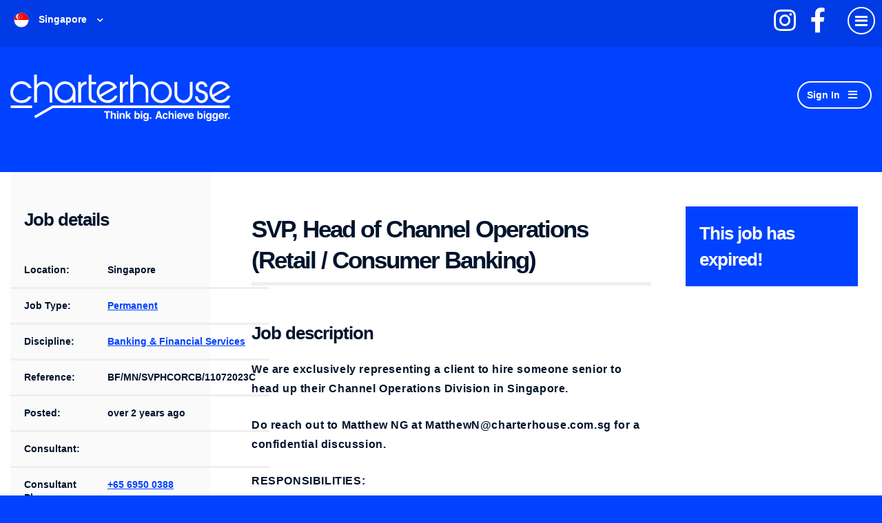

--- FILE ---
content_type: text/html; charset=utf-8
request_url: https://www.charterhouse.com.sg/job/svp-head-of-channel-operations-retail-slash-consumer-banking-1
body_size: 193461
content:
<!DOCTYPE html>
<html lang="en" class="no-js">
<head>
	<meta content="width=device-width, initial-scale=1.0, maximum-scale=1.0, user-scalable=no" name="viewport"/>

<script type="text/javascript">window.NREUM||(NREUM={});NREUM.info={"beacon":"bam.eu01.nr-data.net","errorBeacon":"bam.eu01.nr-data.net","licenseKey":"NRJS-60d294c280022ff686b","applicationID":"508967412","transactionName":"JhpeRQoXWVpTQB4JVwcGH0IQF0I=","queueTime":1,"applicationTime":169,"agent":""}</script>
<script type="text/javascript">(window.NREUM||(NREUM={})).init={privacy:{cookies_enabled:true},ajax:{deny_list:["bam.eu01.nr-data.net"]},feature_flags:["soft_nav"],distributed_tracing:{enabled:true}};(window.NREUM||(NREUM={})).loader_config={agentID:"538764182",accountID:"7081083",trustKey:"6503853",xpid:"UwYPUFZbCxAFVFlbAQYDV1Y=",licenseKey:"NRJS-60d294c280022ff686b",applicationID:"508967412",browserID:"538764182"};;/*! For license information please see nr-loader-spa-1.308.0.min.js.LICENSE.txt */
(()=>{var e,t,r={384:(e,t,r)=>{"use strict";r.d(t,{NT:()=>a,US:()=>u,Zm:()=>o,bQ:()=>d,dV:()=>c,pV:()=>l});var n=r(6154),i=r(1863),s=r(1910);const a={beacon:"bam.nr-data.net",errorBeacon:"bam.nr-data.net"};function o(){return n.gm.NREUM||(n.gm.NREUM={}),void 0===n.gm.newrelic&&(n.gm.newrelic=n.gm.NREUM),n.gm.NREUM}function c(){let e=o();return e.o||(e.o={ST:n.gm.setTimeout,SI:n.gm.setImmediate||n.gm.setInterval,CT:n.gm.clearTimeout,XHR:n.gm.XMLHttpRequest,REQ:n.gm.Request,EV:n.gm.Event,PR:n.gm.Promise,MO:n.gm.MutationObserver,FETCH:n.gm.fetch,WS:n.gm.WebSocket},(0,s.i)(...Object.values(e.o))),e}function d(e,t){let r=o();r.initializedAgents??={},t.initializedAt={ms:(0,i.t)(),date:new Date},r.initializedAgents[e]=t}function u(e,t){o()[e]=t}function l(){return function(){let e=o();const t=e.info||{};e.info={beacon:a.beacon,errorBeacon:a.errorBeacon,...t}}(),function(){let e=o();const t=e.init||{};e.init={...t}}(),c(),function(){let e=o();const t=e.loader_config||{};e.loader_config={...t}}(),o()}},782:(e,t,r)=>{"use strict";r.d(t,{T:()=>n});const n=r(860).K7.pageViewTiming},860:(e,t,r)=>{"use strict";r.d(t,{$J:()=>u,K7:()=>c,P3:()=>d,XX:()=>i,Yy:()=>o,df:()=>s,qY:()=>n,v4:()=>a});const n="events",i="jserrors",s="browser/blobs",a="rum",o="browser/logs",c={ajax:"ajax",genericEvents:"generic_events",jserrors:i,logging:"logging",metrics:"metrics",pageAction:"page_action",pageViewEvent:"page_view_event",pageViewTiming:"page_view_timing",sessionReplay:"session_replay",sessionTrace:"session_trace",softNav:"soft_navigations",spa:"spa"},d={[c.pageViewEvent]:1,[c.pageViewTiming]:2,[c.metrics]:3,[c.jserrors]:4,[c.spa]:5,[c.ajax]:6,[c.sessionTrace]:7,[c.softNav]:8,[c.sessionReplay]:9,[c.logging]:10,[c.genericEvents]:11},u={[c.pageViewEvent]:a,[c.pageViewTiming]:n,[c.ajax]:n,[c.spa]:n,[c.softNav]:n,[c.metrics]:i,[c.jserrors]:i,[c.sessionTrace]:s,[c.sessionReplay]:s,[c.logging]:o,[c.genericEvents]:"ins"}},944:(e,t,r)=>{"use strict";r.d(t,{R:()=>i});var n=r(3241);function i(e,t){"function"==typeof console.debug&&(console.debug("New Relic Warning: https://github.com/newrelic/newrelic-browser-agent/blob/main/docs/warning-codes.md#".concat(e),t),(0,n.W)({agentIdentifier:null,drained:null,type:"data",name:"warn",feature:"warn",data:{code:e,secondary:t}}))}},993:(e,t,r)=>{"use strict";r.d(t,{A$:()=>s,ET:()=>a,TZ:()=>o,p_:()=>i});var n=r(860);const i={ERROR:"ERROR",WARN:"WARN",INFO:"INFO",DEBUG:"DEBUG",TRACE:"TRACE"},s={OFF:0,ERROR:1,WARN:2,INFO:3,DEBUG:4,TRACE:5},a="log",o=n.K7.logging},1541:(e,t,r)=>{"use strict";r.d(t,{U:()=>i,f:()=>n});const n={MFE:"MFE",BA:"BA"};function i(e,t){if(2!==t?.harvestEndpointVersion)return{};const r=t.agentRef.runtime.appMetadata.agents[0].entityGuid;return e?{"source.id":e.id,"source.name":e.name,"source.type":e.type,"parent.id":e.parent?.id||r,"parent.type":e.parent?.type||n.BA}:{"entity.guid":r,appId:t.agentRef.info.applicationID}}},1687:(e,t,r)=>{"use strict";r.d(t,{Ak:()=>d,Ze:()=>h,x3:()=>u});var n=r(3241),i=r(7836),s=r(3606),a=r(860),o=r(2646);const c={};function d(e,t){const r={staged:!1,priority:a.P3[t]||0};l(e),c[e].get(t)||c[e].set(t,r)}function u(e,t){e&&c[e]&&(c[e].get(t)&&c[e].delete(t),p(e,t,!1),c[e].size&&f(e))}function l(e){if(!e)throw new Error("agentIdentifier required");c[e]||(c[e]=new Map)}function h(e="",t="feature",r=!1){if(l(e),!e||!c[e].get(t)||r)return p(e,t);c[e].get(t).staged=!0,f(e)}function f(e){const t=Array.from(c[e]);t.every(([e,t])=>t.staged)&&(t.sort((e,t)=>e[1].priority-t[1].priority),t.forEach(([t])=>{c[e].delete(t),p(e,t)}))}function p(e,t,r=!0){const a=e?i.ee.get(e):i.ee,c=s.i.handlers;if(!a.aborted&&a.backlog&&c){if((0,n.W)({agentIdentifier:e,type:"lifecycle",name:"drain",feature:t}),r){const e=a.backlog[t],r=c[t];if(r){for(let t=0;e&&t<e.length;++t)g(e[t],r);Object.entries(r).forEach(([e,t])=>{Object.values(t||{}).forEach(t=>{t[0]?.on&&t[0]?.context()instanceof o.y&&t[0].on(e,t[1])})})}}a.isolatedBacklog||delete c[t],a.backlog[t]=null,a.emit("drain-"+t,[])}}function g(e,t){var r=e[1];Object.values(t[r]||{}).forEach(t=>{var r=e[0];if(t[0]===r){var n=t[1],i=e[3],s=e[2];n.apply(i,s)}})}},1738:(e,t,r)=>{"use strict";r.d(t,{U:()=>f,Y:()=>h});var n=r(3241),i=r(9908),s=r(1863),a=r(944),o=r(5701),c=r(3969),d=r(8362),u=r(860),l=r(4261);function h(e,t,r,s){const h=s||r;!h||h[e]&&h[e]!==d.d.prototype[e]||(h[e]=function(){(0,i.p)(c.xV,["API/"+e+"/called"],void 0,u.K7.metrics,r.ee),(0,n.W)({agentIdentifier:r.agentIdentifier,drained:!!o.B?.[r.agentIdentifier],type:"data",name:"api",feature:l.Pl+e,data:{}});try{return t.apply(this,arguments)}catch(e){(0,a.R)(23,e)}})}function f(e,t,r,n,a){const o=e.info;null===r?delete o.jsAttributes[t]:o.jsAttributes[t]=r,(a||null===r)&&(0,i.p)(l.Pl+n,[(0,s.t)(),t,r],void 0,"session",e.ee)}},1741:(e,t,r)=>{"use strict";r.d(t,{W:()=>s});var n=r(944),i=r(4261);class s{#e(e,...t){if(this[e]!==s.prototype[e])return this[e](...t);(0,n.R)(35,e)}addPageAction(e,t){return this.#e(i.hG,e,t)}register(e){return this.#e(i.eY,e)}recordCustomEvent(e,t){return this.#e(i.fF,e,t)}setPageViewName(e,t){return this.#e(i.Fw,e,t)}setCustomAttribute(e,t,r){return this.#e(i.cD,e,t,r)}noticeError(e,t){return this.#e(i.o5,e,t)}setUserId(e,t=!1){return this.#e(i.Dl,e,t)}setApplicationVersion(e){return this.#e(i.nb,e)}setErrorHandler(e){return this.#e(i.bt,e)}addRelease(e,t){return this.#e(i.k6,e,t)}log(e,t){return this.#e(i.$9,e,t)}start(){return this.#e(i.d3)}finished(e){return this.#e(i.BL,e)}recordReplay(){return this.#e(i.CH)}pauseReplay(){return this.#e(i.Tb)}addToTrace(e){return this.#e(i.U2,e)}setCurrentRouteName(e){return this.#e(i.PA,e)}interaction(e){return this.#e(i.dT,e)}wrapLogger(e,t,r){return this.#e(i.Wb,e,t,r)}measure(e,t){return this.#e(i.V1,e,t)}consent(e){return this.#e(i.Pv,e)}}},1863:(e,t,r)=>{"use strict";function n(){return Math.floor(performance.now())}r.d(t,{t:()=>n})},1910:(e,t,r)=>{"use strict";r.d(t,{i:()=>s});var n=r(944);const i=new Map;function s(...e){return e.every(e=>{if(i.has(e))return i.get(e);const t="function"==typeof e?e.toString():"",r=t.includes("[native code]"),s=t.includes("nrWrapper");return r||s||(0,n.R)(64,e?.name||t),i.set(e,r),r})}},2555:(e,t,r)=>{"use strict";r.d(t,{D:()=>o,f:()=>a});var n=r(384),i=r(8122);const s={beacon:n.NT.beacon,errorBeacon:n.NT.errorBeacon,licenseKey:void 0,applicationID:void 0,sa:void 0,queueTime:void 0,applicationTime:void 0,ttGuid:void 0,user:void 0,account:void 0,product:void 0,extra:void 0,jsAttributes:{},userAttributes:void 0,atts:void 0,transactionName:void 0,tNamePlain:void 0};function a(e){try{return!!e.licenseKey&&!!e.errorBeacon&&!!e.applicationID}catch(e){return!1}}const o=e=>(0,i.a)(e,s)},2614:(e,t,r)=>{"use strict";r.d(t,{BB:()=>a,H3:()=>n,g:()=>d,iL:()=>c,tS:()=>o,uh:()=>i,wk:()=>s});const n="NRBA",i="SESSION",s=144e5,a=18e5,o={STARTED:"session-started",PAUSE:"session-pause",RESET:"session-reset",RESUME:"session-resume",UPDATE:"session-update"},c={SAME_TAB:"same-tab",CROSS_TAB:"cross-tab"},d={OFF:0,FULL:1,ERROR:2}},2646:(e,t,r)=>{"use strict";r.d(t,{y:()=>n});class n{constructor(e){this.contextId=e}}},2843:(e,t,r)=>{"use strict";r.d(t,{G:()=>s,u:()=>i});var n=r(3878);function i(e,t=!1,r,i){(0,n.DD)("visibilitychange",function(){if(t)return void("hidden"===document.visibilityState&&e());e(document.visibilityState)},r,i)}function s(e,t,r){(0,n.sp)("pagehide",e,t,r)}},3241:(e,t,r)=>{"use strict";r.d(t,{W:()=>s});var n=r(6154);const i="newrelic";function s(e={}){try{n.gm.dispatchEvent(new CustomEvent(i,{detail:e}))}catch(e){}}},3304:(e,t,r)=>{"use strict";r.d(t,{A:()=>s});var n=r(7836);const i=()=>{const e=new WeakSet;return(t,r)=>{if("object"==typeof r&&null!==r){if(e.has(r))return;e.add(r)}return r}};function s(e){try{return JSON.stringify(e,i())??""}catch(e){try{n.ee.emit("internal-error",[e])}catch(e){}return""}}},3333:(e,t,r)=>{"use strict";r.d(t,{$v:()=>u,TZ:()=>n,Xh:()=>c,Zp:()=>i,kd:()=>d,mq:()=>o,nf:()=>a,qN:()=>s});const n=r(860).K7.genericEvents,i=["auxclick","click","copy","keydown","paste","scrollend"],s=["focus","blur"],a=4,o=1e3,c=2e3,d=["PageAction","UserAction","BrowserPerformance"],u={RESOURCES:"experimental.resources",REGISTER:"register"}},3434:(e,t,r)=>{"use strict";r.d(t,{Jt:()=>s,YM:()=>d});var n=r(7836),i=r(5607);const s="nr@original:".concat(i.W),a=50;var o=Object.prototype.hasOwnProperty,c=!1;function d(e,t){return e||(e=n.ee),r.inPlace=function(e,t,n,i,s){n||(n="");const a="-"===n.charAt(0);for(let o=0;o<t.length;o++){const c=t[o],d=e[c];l(d)||(e[c]=r(d,a?c+n:n,i,c,s))}},r.flag=s,r;function r(t,r,n,c,d){return l(t)?t:(r||(r=""),nrWrapper[s]=t,function(e,t,r){if(Object.defineProperty&&Object.keys)try{return Object.keys(e).forEach(function(r){Object.defineProperty(t,r,{get:function(){return e[r]},set:function(t){return e[r]=t,t}})}),t}catch(e){u([e],r)}for(var n in e)o.call(e,n)&&(t[n]=e[n])}(t,nrWrapper,e),nrWrapper);function nrWrapper(){var s,o,l,h;let f;try{o=this,s=[...arguments],l="function"==typeof n?n(s,o):n||{}}catch(t){u([t,"",[s,o,c],l],e)}i(r+"start",[s,o,c],l,d);const p=performance.now();let g;try{return h=t.apply(o,s),g=performance.now(),h}catch(e){throw g=performance.now(),i(r+"err",[s,o,e],l,d),f=e,f}finally{const e=g-p,t={start:p,end:g,duration:e,isLongTask:e>=a,methodName:c,thrownError:f};t.isLongTask&&i("long-task",[t,o],l,d),i(r+"end",[s,o,h],l,d)}}}function i(r,n,i,s){if(!c||t){var a=c;c=!0;try{e.emit(r,n,i,t,s)}catch(t){u([t,r,n,i],e)}c=a}}}function u(e,t){t||(t=n.ee);try{t.emit("internal-error",e)}catch(e){}}function l(e){return!(e&&"function"==typeof e&&e.apply&&!e[s])}},3606:(e,t,r)=>{"use strict";r.d(t,{i:()=>s});var n=r(9908);s.on=a;var i=s.handlers={};function s(e,t,r,s){a(s||n.d,i,e,t,r)}function a(e,t,r,i,s){s||(s="feature"),e||(e=n.d);var a=t[s]=t[s]||{};(a[r]=a[r]||[]).push([e,i])}},3738:(e,t,r)=>{"use strict";r.d(t,{He:()=>i,Kp:()=>o,Lc:()=>d,Rz:()=>u,TZ:()=>n,bD:()=>s,d3:()=>a,jx:()=>l,sl:()=>h,uP:()=>c});const n=r(860).K7.sessionTrace,i="bstResource",s="resource",a="-start",o="-end",c="fn"+a,d="fn"+o,u="pushState",l=1e3,h=3e4},3785:(e,t,r)=>{"use strict";r.d(t,{R:()=>c,b:()=>d});var n=r(9908),i=r(1863),s=r(860),a=r(3969),o=r(993);function c(e,t,r={},c=o.p_.INFO,d=!0,u,l=(0,i.t)()){(0,n.p)(a.xV,["API/logging/".concat(c.toLowerCase(),"/called")],void 0,s.K7.metrics,e),(0,n.p)(o.ET,[l,t,r,c,d,u],void 0,s.K7.logging,e)}function d(e){return"string"==typeof e&&Object.values(o.p_).some(t=>t===e.toUpperCase().trim())}},3878:(e,t,r)=>{"use strict";function n(e,t){return{capture:e,passive:!1,signal:t}}function i(e,t,r=!1,i){window.addEventListener(e,t,n(r,i))}function s(e,t,r=!1,i){document.addEventListener(e,t,n(r,i))}r.d(t,{DD:()=>s,jT:()=>n,sp:()=>i})},3962:(e,t,r)=>{"use strict";r.d(t,{AM:()=>a,O2:()=>l,OV:()=>s,Qu:()=>h,TZ:()=>c,ih:()=>f,pP:()=>o,t1:()=>u,tC:()=>i,wD:()=>d});var n=r(860);const i=["click","keydown","submit"],s="popstate",a="api",o="initialPageLoad",c=n.K7.softNav,d=5e3,u=500,l={INITIAL_PAGE_LOAD:"",ROUTE_CHANGE:1,UNSPECIFIED:2},h={INTERACTION:1,AJAX:2,CUSTOM_END:3,CUSTOM_TRACER:4},f={IP:"in progress",PF:"pending finish",FIN:"finished",CAN:"cancelled"}},3969:(e,t,r)=>{"use strict";r.d(t,{TZ:()=>n,XG:()=>o,rs:()=>i,xV:()=>a,z_:()=>s});const n=r(860).K7.metrics,i="sm",s="cm",a="storeSupportabilityMetrics",o="storeEventMetrics"},4234:(e,t,r)=>{"use strict";r.d(t,{W:()=>s});var n=r(7836),i=r(1687);class s{constructor(e,t){this.agentIdentifier=e,this.ee=n.ee.get(e),this.featureName=t,this.blocked=!1}deregisterDrain(){(0,i.x3)(this.agentIdentifier,this.featureName)}}},4261:(e,t,r)=>{"use strict";r.d(t,{$9:()=>u,BL:()=>c,CH:()=>p,Dl:()=>R,Fw:()=>w,PA:()=>v,Pl:()=>n,Pv:()=>A,Tb:()=>h,U2:()=>a,V1:()=>E,Wb:()=>T,bt:()=>y,cD:()=>b,d3:()=>x,dT:()=>d,eY:()=>g,fF:()=>f,hG:()=>s,hw:()=>i,k6:()=>o,nb:()=>m,o5:()=>l});const n="api-",i=n+"ixn-",s="addPageAction",a="addToTrace",o="addRelease",c="finished",d="interaction",u="log",l="noticeError",h="pauseReplay",f="recordCustomEvent",p="recordReplay",g="register",m="setApplicationVersion",v="setCurrentRouteName",b="setCustomAttribute",y="setErrorHandler",w="setPageViewName",R="setUserId",x="start",T="wrapLogger",E="measure",A="consent"},5205:(e,t,r)=>{"use strict";r.d(t,{j:()=>S});var n=r(384),i=r(1741);var s=r(2555),a=r(3333);const o=e=>{if(!e||"string"!=typeof e)return!1;try{document.createDocumentFragment().querySelector(e)}catch{return!1}return!0};var c=r(2614),d=r(944),u=r(8122);const l="[data-nr-mask]",h=e=>(0,u.a)(e,(()=>{const e={feature_flags:[],experimental:{allow_registered_children:!1,resources:!1},mask_selector:"*",block_selector:"[data-nr-block]",mask_input_options:{color:!1,date:!1,"datetime-local":!1,email:!1,month:!1,number:!1,range:!1,search:!1,tel:!1,text:!1,time:!1,url:!1,week:!1,textarea:!1,select:!1,password:!0}};return{ajax:{deny_list:void 0,block_internal:!0,enabled:!0,autoStart:!0},api:{get allow_registered_children(){return e.feature_flags.includes(a.$v.REGISTER)||e.experimental.allow_registered_children},set allow_registered_children(t){e.experimental.allow_registered_children=t},duplicate_registered_data:!1},browser_consent_mode:{enabled:!1},distributed_tracing:{enabled:void 0,exclude_newrelic_header:void 0,cors_use_newrelic_header:void 0,cors_use_tracecontext_headers:void 0,allowed_origins:void 0},get feature_flags(){return e.feature_flags},set feature_flags(t){e.feature_flags=t},generic_events:{enabled:!0,autoStart:!0},harvest:{interval:30},jserrors:{enabled:!0,autoStart:!0},logging:{enabled:!0,autoStart:!0},metrics:{enabled:!0,autoStart:!0},obfuscate:void 0,page_action:{enabled:!0},page_view_event:{enabled:!0,autoStart:!0},page_view_timing:{enabled:!0,autoStart:!0},performance:{capture_marks:!1,capture_measures:!1,capture_detail:!0,resources:{get enabled(){return e.feature_flags.includes(a.$v.RESOURCES)||e.experimental.resources},set enabled(t){e.experimental.resources=t},asset_types:[],first_party_domains:[],ignore_newrelic:!0}},privacy:{cookies_enabled:!0},proxy:{assets:void 0,beacon:void 0},session:{expiresMs:c.wk,inactiveMs:c.BB},session_replay:{autoStart:!0,enabled:!1,preload:!1,sampling_rate:10,error_sampling_rate:100,collect_fonts:!1,inline_images:!1,fix_stylesheets:!0,mask_all_inputs:!0,get mask_text_selector(){return e.mask_selector},set mask_text_selector(t){o(t)?e.mask_selector="".concat(t,",").concat(l):""===t||null===t?e.mask_selector=l:(0,d.R)(5,t)},get block_class(){return"nr-block"},get ignore_class(){return"nr-ignore"},get mask_text_class(){return"nr-mask"},get block_selector(){return e.block_selector},set block_selector(t){o(t)?e.block_selector+=",".concat(t):""!==t&&(0,d.R)(6,t)},get mask_input_options(){return e.mask_input_options},set mask_input_options(t){t&&"object"==typeof t?e.mask_input_options={...t,password:!0}:(0,d.R)(7,t)}},session_trace:{enabled:!0,autoStart:!0},soft_navigations:{enabled:!0,autoStart:!0},spa:{enabled:!0,autoStart:!0},ssl:void 0,user_actions:{enabled:!0,elementAttributes:["id","className","tagName","type"]}}})());var f=r(6154),p=r(9324);let g=0;const m={buildEnv:p.F3,distMethod:p.Xs,version:p.xv,originTime:f.WN},v={consented:!1},b={appMetadata:{},get consented(){return this.session?.state?.consent||v.consented},set consented(e){v.consented=e},customTransaction:void 0,denyList:void 0,disabled:!1,harvester:void 0,isolatedBacklog:!1,isRecording:!1,loaderType:void 0,maxBytes:3e4,obfuscator:void 0,onerror:void 0,ptid:void 0,releaseIds:{},session:void 0,timeKeeper:void 0,registeredEntities:[],jsAttributesMetadata:{bytes:0},get harvestCount(){return++g}},y=e=>{const t=(0,u.a)(e,b),r=Object.keys(m).reduce((e,t)=>(e[t]={value:m[t],writable:!1,configurable:!0,enumerable:!0},e),{});return Object.defineProperties(t,r)};var w=r(5701);const R=e=>{const t=e.startsWith("http");e+="/",r.p=t?e:"https://"+e};var x=r(7836),T=r(3241);const E={accountID:void 0,trustKey:void 0,agentID:void 0,licenseKey:void 0,applicationID:void 0,xpid:void 0},A=e=>(0,u.a)(e,E),_=new Set;function S(e,t={},r,a){let{init:o,info:c,loader_config:d,runtime:u={},exposed:l=!0}=t;if(!c){const e=(0,n.pV)();o=e.init,c=e.info,d=e.loader_config}e.init=h(o||{}),e.loader_config=A(d||{}),c.jsAttributes??={},f.bv&&(c.jsAttributes.isWorker=!0),e.info=(0,s.D)(c);const p=e.init,g=[c.beacon,c.errorBeacon];_.has(e.agentIdentifier)||(p.proxy.assets&&(R(p.proxy.assets),g.push(p.proxy.assets)),p.proxy.beacon&&g.push(p.proxy.beacon),e.beacons=[...g],function(e){const t=(0,n.pV)();Object.getOwnPropertyNames(i.W.prototype).forEach(r=>{const n=i.W.prototype[r];if("function"!=typeof n||"constructor"===n)return;let s=t[r];e[r]&&!1!==e.exposed&&"micro-agent"!==e.runtime?.loaderType&&(t[r]=(...t)=>{const n=e[r](...t);return s?s(...t):n})})}(e),(0,n.US)("activatedFeatures",w.B)),u.denyList=[...p.ajax.deny_list||[],...p.ajax.block_internal?g:[]],u.ptid=e.agentIdentifier,u.loaderType=r,e.runtime=y(u),_.has(e.agentIdentifier)||(e.ee=x.ee.get(e.agentIdentifier),e.exposed=l,(0,T.W)({agentIdentifier:e.agentIdentifier,drained:!!w.B?.[e.agentIdentifier],type:"lifecycle",name:"initialize",feature:void 0,data:e.config})),_.add(e.agentIdentifier)}},5270:(e,t,r)=>{"use strict";r.d(t,{Aw:()=>a,SR:()=>s,rF:()=>o});var n=r(384),i=r(7767);function s(e){return!!(0,n.dV)().o.MO&&(0,i.V)(e)&&!0===e?.session_trace.enabled}function a(e){return!0===e?.session_replay.preload&&s(e)}function o(e,t){try{if("string"==typeof t?.type){if("password"===t.type.toLowerCase())return"*".repeat(e?.length||0);if(void 0!==t?.dataset?.nrUnmask||t?.classList?.contains("nr-unmask"))return e}}catch(e){}return"string"==typeof e?e.replace(/[\S]/g,"*"):"*".repeat(e?.length||0)}},5289:(e,t,r)=>{"use strict";r.d(t,{GG:()=>a,Qr:()=>c,sB:()=>o});var n=r(3878),i=r(6389);function s(){return"undefined"==typeof document||"complete"===document.readyState}function a(e,t){if(s())return e();const r=(0,i.J)(e),a=setInterval(()=>{s()&&(clearInterval(a),r())},500);(0,n.sp)("load",r,t)}function o(e){if(s())return e();(0,n.DD)("DOMContentLoaded",e)}function c(e){if(s())return e();(0,n.sp)("popstate",e)}},5607:(e,t,r)=>{"use strict";r.d(t,{W:()=>n});const n=(0,r(9566).bz)()},5701:(e,t,r)=>{"use strict";r.d(t,{B:()=>s,t:()=>a});var n=r(3241);const i=new Set,s={};function a(e,t){const r=t.agentIdentifier;s[r]??={},e&&"object"==typeof e&&(i.has(r)||(t.ee.emit("rumresp",[e]),s[r]=e,i.add(r),(0,n.W)({agentIdentifier:r,loaded:!0,drained:!0,type:"lifecycle",name:"load",feature:void 0,data:e})))}},6154:(e,t,r)=>{"use strict";r.d(t,{OF:()=>d,RI:()=>i,WN:()=>h,bv:()=>s,eN:()=>f,gm:()=>a,lR:()=>l,m:()=>c,mw:()=>o,sb:()=>u});var n=r(1863);const i="undefined"!=typeof window&&!!window.document,s="undefined"!=typeof WorkerGlobalScope&&("undefined"!=typeof self&&self instanceof WorkerGlobalScope&&self.navigator instanceof WorkerNavigator||"undefined"!=typeof globalThis&&globalThis instanceof WorkerGlobalScope&&globalThis.navigator instanceof WorkerNavigator),a=i?window:"undefined"!=typeof WorkerGlobalScope&&("undefined"!=typeof self&&self instanceof WorkerGlobalScope&&self||"undefined"!=typeof globalThis&&globalThis instanceof WorkerGlobalScope&&globalThis),o=Boolean("hidden"===a?.document?.visibilityState),c=""+a?.location,d=/iPad|iPhone|iPod/.test(a.navigator?.userAgent),u=d&&"undefined"==typeof SharedWorker,l=(()=>{const e=a.navigator?.userAgent?.match(/Firefox[/\s](\d+\.\d+)/);return Array.isArray(e)&&e.length>=2?+e[1]:0})(),h=Date.now()-(0,n.t)(),f=()=>"undefined"!=typeof PerformanceNavigationTiming&&a?.performance?.getEntriesByType("navigation")?.[0]?.responseStart},6344:(e,t,r)=>{"use strict";r.d(t,{BB:()=>u,Qb:()=>l,TZ:()=>i,Ug:()=>a,Vh:()=>s,_s:()=>o,bc:()=>d,yP:()=>c});var n=r(2614);const i=r(860).K7.sessionReplay,s="errorDuringReplay",a=.12,o={DomContentLoaded:0,Load:1,FullSnapshot:2,IncrementalSnapshot:3,Meta:4,Custom:5},c={[n.g.ERROR]:15e3,[n.g.FULL]:3e5,[n.g.OFF]:0},d={RESET:{message:"Session was reset",sm:"Reset"},IMPORT:{message:"Recorder failed to import",sm:"Import"},TOO_MANY:{message:"429: Too Many Requests",sm:"Too-Many"},TOO_BIG:{message:"Payload was too large",sm:"Too-Big"},CROSS_TAB:{message:"Session Entity was set to OFF on another tab",sm:"Cross-Tab"},ENTITLEMENTS:{message:"Session Replay is not allowed and will not be started",sm:"Entitlement"}},u=5e3,l={API:"api",RESUME:"resume",SWITCH_TO_FULL:"switchToFull",INITIALIZE:"initialize",PRELOAD:"preload"}},6389:(e,t,r)=>{"use strict";function n(e,t=500,r={}){const n=r?.leading||!1;let i;return(...r)=>{n&&void 0===i&&(e.apply(this,r),i=setTimeout(()=>{i=clearTimeout(i)},t)),n||(clearTimeout(i),i=setTimeout(()=>{e.apply(this,r)},t))}}function i(e){let t=!1;return(...r)=>{t||(t=!0,e.apply(this,r))}}r.d(t,{J:()=>i,s:()=>n})},6630:(e,t,r)=>{"use strict";r.d(t,{T:()=>n});const n=r(860).K7.pageViewEvent},6774:(e,t,r)=>{"use strict";r.d(t,{T:()=>n});const n=r(860).K7.jserrors},7295:(e,t,r)=>{"use strict";r.d(t,{Xv:()=>a,gX:()=>i,iW:()=>s});var n=[];function i(e){if(!e||s(e))return!1;if(0===n.length)return!0;if("*"===n[0].hostname)return!1;for(var t=0;t<n.length;t++){var r=n[t];if(r.hostname.test(e.hostname)&&r.pathname.test(e.pathname))return!1}return!0}function s(e){return void 0===e.hostname}function a(e){if(n=[],e&&e.length)for(var t=0;t<e.length;t++){let r=e[t];if(!r)continue;if("*"===r)return void(n=[{hostname:"*"}]);0===r.indexOf("http://")?r=r.substring(7):0===r.indexOf("https://")&&(r=r.substring(8));const i=r.indexOf("/");let s,a;i>0?(s=r.substring(0,i),a=r.substring(i)):(s=r,a="*");let[c]=s.split(":");n.push({hostname:o(c),pathname:o(a,!0)})}}function o(e,t=!1){const r=e.replace(/[.+?^${}()|[\]\\]/g,e=>"\\"+e).replace(/\*/g,".*?");return new RegExp((t?"^":"")+r+"$")}},7485:(e,t,r)=>{"use strict";r.d(t,{D:()=>i});var n=r(6154);function i(e){if(0===(e||"").indexOf("data:"))return{protocol:"data"};try{const t=new URL(e,location.href),r={port:t.port,hostname:t.hostname,pathname:t.pathname,search:t.search,protocol:t.protocol.slice(0,t.protocol.indexOf(":")),sameOrigin:t.protocol===n.gm?.location?.protocol&&t.host===n.gm?.location?.host};return r.port&&""!==r.port||("http:"===t.protocol&&(r.port="80"),"https:"===t.protocol&&(r.port="443")),r.pathname&&""!==r.pathname?r.pathname.startsWith("/")||(r.pathname="/".concat(r.pathname)):r.pathname="/",r}catch(e){return{}}}},7699:(e,t,r)=>{"use strict";r.d(t,{It:()=>s,KC:()=>o,No:()=>i,qh:()=>a});var n=r(860);const i=16e3,s=1e6,a="SESSION_ERROR",o={[n.K7.logging]:!0,[n.K7.genericEvents]:!1,[n.K7.jserrors]:!1,[n.K7.ajax]:!1}},7767:(e,t,r)=>{"use strict";r.d(t,{V:()=>i});var n=r(6154);const i=e=>n.RI&&!0===e?.privacy.cookies_enabled},7836:(e,t,r)=>{"use strict";r.d(t,{P:()=>o,ee:()=>c});var n=r(384),i=r(8990),s=r(2646),a=r(5607);const o="nr@context:".concat(a.W),c=function e(t,r){var n={},a={},u={},l=!1;try{l=16===r.length&&d.initializedAgents?.[r]?.runtime.isolatedBacklog}catch(e){}var h={on:p,addEventListener:p,removeEventListener:function(e,t){var r=n[e];if(!r)return;for(var i=0;i<r.length;i++)r[i]===t&&r.splice(i,1)},emit:function(e,r,n,i,s){!1!==s&&(s=!0);if(c.aborted&&!i)return;t&&s&&t.emit(e,r,n);var o=f(n);g(e).forEach(e=>{e.apply(o,r)});var d=v()[a[e]];d&&d.push([h,e,r,o]);return o},get:m,listeners:g,context:f,buffer:function(e,t){const r=v();if(t=t||"feature",h.aborted)return;Object.entries(e||{}).forEach(([e,n])=>{a[n]=t,t in r||(r[t]=[])})},abort:function(){h._aborted=!0,Object.keys(h.backlog).forEach(e=>{delete h.backlog[e]})},isBuffering:function(e){return!!v()[a[e]]},debugId:r,backlog:l?{}:t&&"object"==typeof t.backlog?t.backlog:{},isolatedBacklog:l};return Object.defineProperty(h,"aborted",{get:()=>{let e=h._aborted||!1;return e||(t&&(e=t.aborted),e)}}),h;function f(e){return e&&e instanceof s.y?e:e?(0,i.I)(e,o,()=>new s.y(o)):new s.y(o)}function p(e,t){n[e]=g(e).concat(t)}function g(e){return n[e]||[]}function m(t){return u[t]=u[t]||e(h,t)}function v(){return h.backlog}}(void 0,"globalEE"),d=(0,n.Zm)();d.ee||(d.ee=c)},8122:(e,t,r)=>{"use strict";r.d(t,{a:()=>i});var n=r(944);function i(e,t){try{if(!e||"object"!=typeof e)return(0,n.R)(3);if(!t||"object"!=typeof t)return(0,n.R)(4);const r=Object.create(Object.getPrototypeOf(t),Object.getOwnPropertyDescriptors(t)),s=0===Object.keys(r).length?e:r;for(let a in s)if(void 0!==e[a])try{if(null===e[a]){r[a]=null;continue}Array.isArray(e[a])&&Array.isArray(t[a])?r[a]=Array.from(new Set([...e[a],...t[a]])):"object"==typeof e[a]&&"object"==typeof t[a]?r[a]=i(e[a],t[a]):r[a]=e[a]}catch(e){r[a]||(0,n.R)(1,e)}return r}catch(e){(0,n.R)(2,e)}}},8139:(e,t,r)=>{"use strict";r.d(t,{u:()=>h});var n=r(7836),i=r(3434),s=r(8990),a=r(6154);const o={},c=a.gm.XMLHttpRequest,d="addEventListener",u="removeEventListener",l="nr@wrapped:".concat(n.P);function h(e){var t=function(e){return(e||n.ee).get("events")}(e);if(o[t.debugId]++)return t;o[t.debugId]=1;var r=(0,i.YM)(t,!0);function h(e){r.inPlace(e,[d,u],"-",p)}function p(e,t){return e[1]}return"getPrototypeOf"in Object&&(a.RI&&f(document,h),c&&f(c.prototype,h),f(a.gm,h)),t.on(d+"-start",function(e,t){var n=e[1];if(null!==n&&("function"==typeof n||"object"==typeof n)&&"newrelic"!==e[0]){var i=(0,s.I)(n,l,function(){var e={object:function(){if("function"!=typeof n.handleEvent)return;return n.handleEvent.apply(n,arguments)},function:n}[typeof n];return e?r(e,"fn-",null,e.name||"anonymous"):n});this.wrapped=e[1]=i}}),t.on(u+"-start",function(e){e[1]=this.wrapped||e[1]}),t}function f(e,t,...r){let n=e;for(;"object"==typeof n&&!Object.prototype.hasOwnProperty.call(n,d);)n=Object.getPrototypeOf(n);n&&t(n,...r)}},8362:(e,t,r)=>{"use strict";r.d(t,{d:()=>s});var n=r(9566),i=r(1741);class s extends i.W{agentIdentifier=(0,n.LA)(16)}},8374:(e,t,r)=>{r.nc=(()=>{try{return document?.currentScript?.nonce}catch(e){}return""})()},8990:(e,t,r)=>{"use strict";r.d(t,{I:()=>i});var n=Object.prototype.hasOwnProperty;function i(e,t,r){if(n.call(e,t))return e[t];var i=r();if(Object.defineProperty&&Object.keys)try{return Object.defineProperty(e,t,{value:i,writable:!0,enumerable:!1}),i}catch(e){}return e[t]=i,i}},9119:(e,t,r)=>{"use strict";r.d(t,{L:()=>s});var n=/([^?#]*)[^#]*(#[^?]*|$).*/,i=/([^?#]*)().*/;function s(e,t){return e?e.replace(t?n:i,"$1$2"):e}},9300:(e,t,r)=>{"use strict";r.d(t,{T:()=>n});const n=r(860).K7.ajax},9324:(e,t,r)=>{"use strict";r.d(t,{AJ:()=>a,F3:()=>i,Xs:()=>s,Yq:()=>o,xv:()=>n});const n="1.308.0",i="PROD",s="CDN",a="@newrelic/rrweb",o="1.0.1"},9566:(e,t,r)=>{"use strict";r.d(t,{LA:()=>o,ZF:()=>c,bz:()=>a,el:()=>d});var n=r(6154);const i="xxxxxxxx-xxxx-4xxx-yxxx-xxxxxxxxxxxx";function s(e,t){return e?15&e[t]:16*Math.random()|0}function a(){const e=n.gm?.crypto||n.gm?.msCrypto;let t,r=0;return e&&e.getRandomValues&&(t=e.getRandomValues(new Uint8Array(30))),i.split("").map(e=>"x"===e?s(t,r++).toString(16):"y"===e?(3&s()|8).toString(16):e).join("")}function o(e){const t=n.gm?.crypto||n.gm?.msCrypto;let r,i=0;t&&t.getRandomValues&&(r=t.getRandomValues(new Uint8Array(e)));const a=[];for(var o=0;o<e;o++)a.push(s(r,i++).toString(16));return a.join("")}function c(){return o(16)}function d(){return o(32)}},9908:(e,t,r)=>{"use strict";r.d(t,{d:()=>n,p:()=>i});var n=r(7836).ee.get("handle");function i(e,t,r,i,s){s?(s.buffer([e],i),s.emit(e,t,r)):(n.buffer([e],i),n.emit(e,t,r))}}},n={};function i(e){var t=n[e];if(void 0!==t)return t.exports;var s=n[e]={exports:{}};return r[e](s,s.exports,i),s.exports}i.m=r,i.d=(e,t)=>{for(var r in t)i.o(t,r)&&!i.o(e,r)&&Object.defineProperty(e,r,{enumerable:!0,get:t[r]})},i.f={},i.e=e=>Promise.all(Object.keys(i.f).reduce((t,r)=>(i.f[r](e,t),t),[])),i.u=e=>({212:"nr-spa-compressor",249:"nr-spa-recorder",478:"nr-spa"}[e]+"-1.308.0.min.js"),i.o=(e,t)=>Object.prototype.hasOwnProperty.call(e,t),e={},t="NRBA-1.308.0.PROD:",i.l=(r,n,s,a)=>{if(e[r])e[r].push(n);else{var o,c;if(void 0!==s)for(var d=document.getElementsByTagName("script"),u=0;u<d.length;u++){var l=d[u];if(l.getAttribute("src")==r||l.getAttribute("data-webpack")==t+s){o=l;break}}if(!o){c=!0;var h={478:"sha512-RSfSVnmHk59T/uIPbdSE0LPeqcEdF4/+XhfJdBuccH5rYMOEZDhFdtnh6X6nJk7hGpzHd9Ujhsy7lZEz/ORYCQ==",249:"sha512-ehJXhmntm85NSqW4MkhfQqmeKFulra3klDyY0OPDUE+sQ3GokHlPh1pmAzuNy//3j4ac6lzIbmXLvGQBMYmrkg==",212:"sha512-B9h4CR46ndKRgMBcK+j67uSR2RCnJfGefU+A7FrgR/k42ovXy5x/MAVFiSvFxuVeEk/pNLgvYGMp1cBSK/G6Fg=="};(o=document.createElement("script")).charset="utf-8",i.nc&&o.setAttribute("nonce",i.nc),o.setAttribute("data-webpack",t+s),o.src=r,0!==o.src.indexOf(window.location.origin+"/")&&(o.crossOrigin="anonymous"),h[a]&&(o.integrity=h[a])}e[r]=[n];var f=(t,n)=>{o.onerror=o.onload=null,clearTimeout(p);var i=e[r];if(delete e[r],o.parentNode&&o.parentNode.removeChild(o),i&&i.forEach(e=>e(n)),t)return t(n)},p=setTimeout(f.bind(null,void 0,{type:"timeout",target:o}),12e4);o.onerror=f.bind(null,o.onerror),o.onload=f.bind(null,o.onload),c&&document.head.appendChild(o)}},i.r=e=>{"undefined"!=typeof Symbol&&Symbol.toStringTag&&Object.defineProperty(e,Symbol.toStringTag,{value:"Module"}),Object.defineProperty(e,"__esModule",{value:!0})},i.p="https://js-agent.newrelic.com/",(()=>{var e={38:0,788:0};i.f.j=(t,r)=>{var n=i.o(e,t)?e[t]:void 0;if(0!==n)if(n)r.push(n[2]);else{var s=new Promise((r,i)=>n=e[t]=[r,i]);r.push(n[2]=s);var a=i.p+i.u(t),o=new Error;i.l(a,r=>{if(i.o(e,t)&&(0!==(n=e[t])&&(e[t]=void 0),n)){var s=r&&("load"===r.type?"missing":r.type),a=r&&r.target&&r.target.src;o.message="Loading chunk "+t+" failed: ("+s+": "+a+")",o.name="ChunkLoadError",o.type=s,o.request=a,n[1](o)}},"chunk-"+t,t)}};var t=(t,r)=>{var n,s,[a,o,c]=r,d=0;if(a.some(t=>0!==e[t])){for(n in o)i.o(o,n)&&(i.m[n]=o[n]);if(c)c(i)}for(t&&t(r);d<a.length;d++)s=a[d],i.o(e,s)&&e[s]&&e[s][0](),e[s]=0},r=self["webpackChunk:NRBA-1.308.0.PROD"]=self["webpackChunk:NRBA-1.308.0.PROD"]||[];r.forEach(t.bind(null,0)),r.push=t.bind(null,r.push.bind(r))})(),(()=>{"use strict";i(8374);var e=i(8362),t=i(860);const r=Object.values(t.K7);var n=i(5205);var s=i(9908),a=i(1863),o=i(4261),c=i(1738);var d=i(1687),u=i(4234),l=i(5289),h=i(6154),f=i(944),p=i(5270),g=i(7767),m=i(6389),v=i(7699);class b extends u.W{constructor(e,t){super(e.agentIdentifier,t),this.agentRef=e,this.abortHandler=void 0,this.featAggregate=void 0,this.loadedSuccessfully=void 0,this.onAggregateImported=new Promise(e=>{this.loadedSuccessfully=e}),this.deferred=Promise.resolve(),!1===e.init[this.featureName].autoStart?this.deferred=new Promise((t,r)=>{this.ee.on("manual-start-all",(0,m.J)(()=>{(0,d.Ak)(e.agentIdentifier,this.featureName),t()}))}):(0,d.Ak)(e.agentIdentifier,t)}importAggregator(e,t,r={}){if(this.featAggregate)return;const n=async()=>{let n;await this.deferred;try{if((0,g.V)(e.init)){const{setupAgentSession:t}=await i.e(478).then(i.bind(i,8766));n=t(e)}}catch(e){(0,f.R)(20,e),this.ee.emit("internal-error",[e]),(0,s.p)(v.qh,[e],void 0,this.featureName,this.ee)}try{if(!this.#t(this.featureName,n,e.init))return(0,d.Ze)(this.agentIdentifier,this.featureName),void this.loadedSuccessfully(!1);const{Aggregate:i}=await t();this.featAggregate=new i(e,r),e.runtime.harvester.initializedAggregates.push(this.featAggregate),this.loadedSuccessfully(!0)}catch(e){(0,f.R)(34,e),this.abortHandler?.(),(0,d.Ze)(this.agentIdentifier,this.featureName,!0),this.loadedSuccessfully(!1),this.ee&&this.ee.abort()}};h.RI?(0,l.GG)(()=>n(),!0):n()}#t(e,r,n){if(this.blocked)return!1;switch(e){case t.K7.sessionReplay:return(0,p.SR)(n)&&!!r;case t.K7.sessionTrace:return!!r;default:return!0}}}var y=i(6630),w=i(2614),R=i(3241);class x extends b{static featureName=y.T;constructor(e){var t;super(e,y.T),this.setupInspectionEvents(e.agentIdentifier),t=e,(0,c.Y)(o.Fw,function(e,r){"string"==typeof e&&("/"!==e.charAt(0)&&(e="/"+e),t.runtime.customTransaction=(r||"http://custom.transaction")+e,(0,s.p)(o.Pl+o.Fw,[(0,a.t)()],void 0,void 0,t.ee))},t),this.importAggregator(e,()=>i.e(478).then(i.bind(i,2467)))}setupInspectionEvents(e){const t=(t,r)=>{t&&(0,R.W)({agentIdentifier:e,timeStamp:t.timeStamp,loaded:"complete"===t.target.readyState,type:"window",name:r,data:t.target.location+""})};(0,l.sB)(e=>{t(e,"DOMContentLoaded")}),(0,l.GG)(e=>{t(e,"load")}),(0,l.Qr)(e=>{t(e,"navigate")}),this.ee.on(w.tS.UPDATE,(t,r)=>{(0,R.W)({agentIdentifier:e,type:"lifecycle",name:"session",data:r})})}}var T=i(384);class E extends e.d{constructor(e){var t;(super(),h.gm)?(this.features={},(0,T.bQ)(this.agentIdentifier,this),this.desiredFeatures=new Set(e.features||[]),this.desiredFeatures.add(x),(0,n.j)(this,e,e.loaderType||"agent"),t=this,(0,c.Y)(o.cD,function(e,r,n=!1){if("string"==typeof e){if(["string","number","boolean"].includes(typeof r)||null===r)return(0,c.U)(t,e,r,o.cD,n);(0,f.R)(40,typeof r)}else(0,f.R)(39,typeof e)},t),function(e){(0,c.Y)(o.Dl,function(t,r=!1){if("string"!=typeof t&&null!==t)return void(0,f.R)(41,typeof t);const n=e.info.jsAttributes["enduser.id"];r&&null!=n&&n!==t?(0,s.p)(o.Pl+"setUserIdAndResetSession",[t],void 0,"session",e.ee):(0,c.U)(e,"enduser.id",t,o.Dl,!0)},e)}(this),function(e){(0,c.Y)(o.nb,function(t){if("string"==typeof t||null===t)return(0,c.U)(e,"application.version",t,o.nb,!1);(0,f.R)(42,typeof t)},e)}(this),function(e){(0,c.Y)(o.d3,function(){e.ee.emit("manual-start-all")},e)}(this),function(e){(0,c.Y)(o.Pv,function(t=!0){if("boolean"==typeof t){if((0,s.p)(o.Pl+o.Pv,[t],void 0,"session",e.ee),e.runtime.consented=t,t){const t=e.features.page_view_event;t.onAggregateImported.then(e=>{const r=t.featAggregate;e&&!r.sentRum&&r.sendRum()})}}else(0,f.R)(65,typeof t)},e)}(this),this.run()):(0,f.R)(21)}get config(){return{info:this.info,init:this.init,loader_config:this.loader_config,runtime:this.runtime}}get api(){return this}run(){try{const e=function(e){const t={};return r.forEach(r=>{t[r]=!!e[r]?.enabled}),t}(this.init),n=[...this.desiredFeatures];n.sort((e,r)=>t.P3[e.featureName]-t.P3[r.featureName]),n.forEach(r=>{if(!e[r.featureName]&&r.featureName!==t.K7.pageViewEvent)return;if(r.featureName===t.K7.spa)return void(0,f.R)(67);const n=function(e){switch(e){case t.K7.ajax:return[t.K7.jserrors];case t.K7.sessionTrace:return[t.K7.ajax,t.K7.pageViewEvent];case t.K7.sessionReplay:return[t.K7.sessionTrace];case t.K7.pageViewTiming:return[t.K7.pageViewEvent];default:return[]}}(r.featureName).filter(e=>!(e in this.features));n.length>0&&(0,f.R)(36,{targetFeature:r.featureName,missingDependencies:n}),this.features[r.featureName]=new r(this)})}catch(e){(0,f.R)(22,e);for(const e in this.features)this.features[e].abortHandler?.();const t=(0,T.Zm)();delete t.initializedAgents[this.agentIdentifier]?.features,delete this.sharedAggregator;return t.ee.get(this.agentIdentifier).abort(),!1}}}var A=i(2843),_=i(782);class S extends b{static featureName=_.T;constructor(e){super(e,_.T),h.RI&&((0,A.u)(()=>(0,s.p)("docHidden",[(0,a.t)()],void 0,_.T,this.ee),!0),(0,A.G)(()=>(0,s.p)("winPagehide",[(0,a.t)()],void 0,_.T,this.ee)),this.importAggregator(e,()=>i.e(478).then(i.bind(i,9917))))}}var O=i(3969);class I extends b{static featureName=O.TZ;constructor(e){super(e,O.TZ),h.RI&&document.addEventListener("securitypolicyviolation",e=>{(0,s.p)(O.xV,["Generic/CSPViolation/Detected"],void 0,this.featureName,this.ee)}),this.importAggregator(e,()=>i.e(478).then(i.bind(i,6555)))}}var N=i(6774),P=i(3878),k=i(3304);class D{constructor(e,t,r,n,i){this.name="UncaughtError",this.message="string"==typeof e?e:(0,k.A)(e),this.sourceURL=t,this.line=r,this.column=n,this.__newrelic=i}}function C(e){return M(e)?e:new D(void 0!==e?.message?e.message:e,e?.filename||e?.sourceURL,e?.lineno||e?.line,e?.colno||e?.col,e?.__newrelic,e?.cause)}function j(e){const t="Unhandled Promise Rejection: ";if(!e?.reason)return;if(M(e.reason)){try{e.reason.message.startsWith(t)||(e.reason.message=t+e.reason.message)}catch(e){}return C(e.reason)}const r=C(e.reason);return(r.message||"").startsWith(t)||(r.message=t+r.message),r}function L(e){if(e.error instanceof SyntaxError&&!/:\d+$/.test(e.error.stack?.trim())){const t=new D(e.message,e.filename,e.lineno,e.colno,e.error.__newrelic,e.cause);return t.name=SyntaxError.name,t}return M(e.error)?e.error:C(e)}function M(e){return e instanceof Error&&!!e.stack}function H(e,r,n,i,o=(0,a.t)()){"string"==typeof e&&(e=new Error(e)),(0,s.p)("err",[e,o,!1,r,n.runtime.isRecording,void 0,i],void 0,t.K7.jserrors,n.ee),(0,s.p)("uaErr",[],void 0,t.K7.genericEvents,n.ee)}var B=i(1541),K=i(993),W=i(3785);function U(e,{customAttributes:t={},level:r=K.p_.INFO}={},n,i,s=(0,a.t)()){(0,W.R)(n.ee,e,t,r,!1,i,s)}function F(e,r,n,i,c=(0,a.t)()){(0,s.p)(o.Pl+o.hG,[c,e,r,i],void 0,t.K7.genericEvents,n.ee)}function V(e,r,n,i,c=(0,a.t)()){const{start:d,end:u,customAttributes:l}=r||{},h={customAttributes:l||{}};if("object"!=typeof h.customAttributes||"string"!=typeof e||0===e.length)return void(0,f.R)(57);const p=(e,t)=>null==e?t:"number"==typeof e?e:e instanceof PerformanceMark?e.startTime:Number.NaN;if(h.start=p(d,0),h.end=p(u,c),Number.isNaN(h.start)||Number.isNaN(h.end))(0,f.R)(57);else{if(h.duration=h.end-h.start,!(h.duration<0))return(0,s.p)(o.Pl+o.V1,[h,e,i],void 0,t.K7.genericEvents,n.ee),h;(0,f.R)(58)}}function G(e,r={},n,i,c=(0,a.t)()){(0,s.p)(o.Pl+o.fF,[c,e,r,i],void 0,t.K7.genericEvents,n.ee)}function z(e){(0,c.Y)(o.eY,function(t){return Y(e,t)},e)}function Y(e,r,n){(0,f.R)(54,"newrelic.register"),r||={},r.type=B.f.MFE,r.licenseKey||=e.info.licenseKey,r.blocked=!1,r.parent=n||{},Array.isArray(r.tags)||(r.tags=[]);const i={};r.tags.forEach(e=>{"name"!==e&&"id"!==e&&(i["source.".concat(e)]=!0)}),r.isolated??=!0;let o=()=>{};const c=e.runtime.registeredEntities;if(!r.isolated){const e=c.find(({metadata:{target:{id:e}}})=>e===r.id&&!r.isolated);if(e)return e}const d=e=>{r.blocked=!0,o=e};function u(e){return"string"==typeof e&&!!e.trim()&&e.trim().length<501||"number"==typeof e}e.init.api.allow_registered_children||d((0,m.J)(()=>(0,f.R)(55))),u(r.id)&&u(r.name)||d((0,m.J)(()=>(0,f.R)(48,r)));const l={addPageAction:(t,n={})=>g(F,[t,{...i,...n},e],r),deregister:()=>{d((0,m.J)(()=>(0,f.R)(68)))},log:(t,n={})=>g(U,[t,{...n,customAttributes:{...i,...n.customAttributes||{}}},e],r),measure:(t,n={})=>g(V,[t,{...n,customAttributes:{...i,...n.customAttributes||{}}},e],r),noticeError:(t,n={})=>g(H,[t,{...i,...n},e],r),register:(t={})=>g(Y,[e,t],l.metadata.target),recordCustomEvent:(t,n={})=>g(G,[t,{...i,...n},e],r),setApplicationVersion:e=>p("application.version",e),setCustomAttribute:(e,t)=>p(e,t),setUserId:e=>p("enduser.id",e),metadata:{customAttributes:i,target:r}},h=()=>(r.blocked&&o(),r.blocked);h()||c.push(l);const p=(e,t)=>{h()||(i[e]=t)},g=(r,n,i)=>{if(h())return;const o=(0,a.t)();(0,s.p)(O.xV,["API/register/".concat(r.name,"/called")],void 0,t.K7.metrics,e.ee);try{if(e.init.api.duplicate_registered_data&&"register"!==r.name){let e=n;if(n[1]instanceof Object){const t={"child.id":i.id,"child.type":i.type};e="customAttributes"in n[1]?[n[0],{...n[1],customAttributes:{...n[1].customAttributes,...t}},...n.slice(2)]:[n[0],{...n[1],...t},...n.slice(2)]}r(...e,void 0,o)}return r(...n,i,o)}catch(e){(0,f.R)(50,e)}};return l}class Z extends b{static featureName=N.T;constructor(e){var t;super(e,N.T),t=e,(0,c.Y)(o.o5,(e,r)=>H(e,r,t),t),function(e){(0,c.Y)(o.bt,function(t){e.runtime.onerror=t},e)}(e),function(e){let t=0;(0,c.Y)(o.k6,function(e,r){++t>10||(this.runtime.releaseIds[e.slice(-200)]=(""+r).slice(-200))},e)}(e),z(e);try{this.removeOnAbort=new AbortController}catch(e){}this.ee.on("internal-error",(t,r)=>{this.abortHandler&&(0,s.p)("ierr",[C(t),(0,a.t)(),!0,{},e.runtime.isRecording,r],void 0,this.featureName,this.ee)}),h.gm.addEventListener("unhandledrejection",t=>{this.abortHandler&&(0,s.p)("err",[j(t),(0,a.t)(),!1,{unhandledPromiseRejection:1},e.runtime.isRecording],void 0,this.featureName,this.ee)},(0,P.jT)(!1,this.removeOnAbort?.signal)),h.gm.addEventListener("error",t=>{this.abortHandler&&(0,s.p)("err",[L(t),(0,a.t)(),!1,{},e.runtime.isRecording],void 0,this.featureName,this.ee)},(0,P.jT)(!1,this.removeOnAbort?.signal)),this.abortHandler=this.#r,this.importAggregator(e,()=>i.e(478).then(i.bind(i,2176)))}#r(){this.removeOnAbort?.abort(),this.abortHandler=void 0}}var q=i(8990);let X=1;function J(e){const t=typeof e;return!e||"object"!==t&&"function"!==t?-1:e===h.gm?0:(0,q.I)(e,"nr@id",function(){return X++})}function Q(e){if("string"==typeof e&&e.length)return e.length;if("object"==typeof e){if("undefined"!=typeof ArrayBuffer&&e instanceof ArrayBuffer&&e.byteLength)return e.byteLength;if("undefined"!=typeof Blob&&e instanceof Blob&&e.size)return e.size;if(!("undefined"!=typeof FormData&&e instanceof FormData))try{return(0,k.A)(e).length}catch(e){return}}}var ee=i(8139),te=i(7836),re=i(3434);const ne={},ie=["open","send"];function se(e){var t=e||te.ee;const r=function(e){return(e||te.ee).get("xhr")}(t);if(void 0===h.gm.XMLHttpRequest)return r;if(ne[r.debugId]++)return r;ne[r.debugId]=1,(0,ee.u)(t);var n=(0,re.YM)(r),i=h.gm.XMLHttpRequest,s=h.gm.MutationObserver,a=h.gm.Promise,o=h.gm.setInterval,c="readystatechange",d=["onload","onerror","onabort","onloadstart","onloadend","onprogress","ontimeout"],u=[],l=h.gm.XMLHttpRequest=function(e){const t=new i(e),s=r.context(t);try{r.emit("new-xhr",[t],s),t.addEventListener(c,(a=s,function(){var e=this;e.readyState>3&&!a.resolved&&(a.resolved=!0,r.emit("xhr-resolved",[],e)),n.inPlace(e,d,"fn-",y)}),(0,P.jT)(!1))}catch(e){(0,f.R)(15,e);try{r.emit("internal-error",[e])}catch(e){}}var a;return t};function p(e,t){n.inPlace(t,["onreadystatechange"],"fn-",y)}if(function(e,t){for(var r in e)t[r]=e[r]}(i,l),l.prototype=i.prototype,n.inPlace(l.prototype,ie,"-xhr-",y),r.on("send-xhr-start",function(e,t){p(e,t),function(e){u.push(e),s&&(g?g.then(b):o?o(b):(m=-m,v.data=m))}(t)}),r.on("open-xhr-start",p),s){var g=a&&a.resolve();if(!o&&!a){var m=1,v=document.createTextNode(m);new s(b).observe(v,{characterData:!0})}}else t.on("fn-end",function(e){e[0]&&e[0].type===c||b()});function b(){for(var e=0;e<u.length;e++)p(0,u[e]);u.length&&(u=[])}function y(e,t){return t}return r}var ae="fetch-",oe=ae+"body-",ce=["arrayBuffer","blob","json","text","formData"],de=h.gm.Request,ue=h.gm.Response,le="prototype";const he={};function fe(e){const t=function(e){return(e||te.ee).get("fetch")}(e);if(!(de&&ue&&h.gm.fetch))return t;if(he[t.debugId]++)return t;function r(e,r,n){var i=e[r];"function"==typeof i&&(e[r]=function(){var e,r=[...arguments],s={};t.emit(n+"before-start",[r],s),s[te.P]&&s[te.P].dt&&(e=s[te.P].dt);var a=i.apply(this,r);return t.emit(n+"start",[r,e],a),a.then(function(e){return t.emit(n+"end",[null,e],a),e},function(e){throw t.emit(n+"end",[e],a),e})})}return he[t.debugId]=1,ce.forEach(e=>{r(de[le],e,oe),r(ue[le],e,oe)}),r(h.gm,"fetch",ae),t.on(ae+"end",function(e,r){var n=this;if(r){var i=r.headers.get("content-length");null!==i&&(n.rxSize=i),t.emit(ae+"done",[null,r],n)}else t.emit(ae+"done",[e],n)}),t}var pe=i(7485),ge=i(9566);class me{constructor(e){this.agentRef=e}generateTracePayload(e){const t=this.agentRef.loader_config;if(!this.shouldGenerateTrace(e)||!t)return null;var r=(t.accountID||"").toString()||null,n=(t.agentID||"").toString()||null,i=(t.trustKey||"").toString()||null;if(!r||!n)return null;var s=(0,ge.ZF)(),a=(0,ge.el)(),o=Date.now(),c={spanId:s,traceId:a,timestamp:o};return(e.sameOrigin||this.isAllowedOrigin(e)&&this.useTraceContextHeadersForCors())&&(c.traceContextParentHeader=this.generateTraceContextParentHeader(s,a),c.traceContextStateHeader=this.generateTraceContextStateHeader(s,o,r,n,i)),(e.sameOrigin&&!this.excludeNewrelicHeader()||!e.sameOrigin&&this.isAllowedOrigin(e)&&this.useNewrelicHeaderForCors())&&(c.newrelicHeader=this.generateTraceHeader(s,a,o,r,n,i)),c}generateTraceContextParentHeader(e,t){return"00-"+t+"-"+e+"-01"}generateTraceContextStateHeader(e,t,r,n,i){return i+"@nr=0-1-"+r+"-"+n+"-"+e+"----"+t}generateTraceHeader(e,t,r,n,i,s){if(!("function"==typeof h.gm?.btoa))return null;var a={v:[0,1],d:{ty:"Browser",ac:n,ap:i,id:e,tr:t,ti:r}};return s&&n!==s&&(a.d.tk=s),btoa((0,k.A)(a))}shouldGenerateTrace(e){return this.agentRef.init?.distributed_tracing?.enabled&&this.isAllowedOrigin(e)}isAllowedOrigin(e){var t=!1;const r=this.agentRef.init?.distributed_tracing;if(e.sameOrigin)t=!0;else if(r?.allowed_origins instanceof Array)for(var n=0;n<r.allowed_origins.length;n++){var i=(0,pe.D)(r.allowed_origins[n]);if(e.hostname===i.hostname&&e.protocol===i.protocol&&e.port===i.port){t=!0;break}}return t}excludeNewrelicHeader(){var e=this.agentRef.init?.distributed_tracing;return!!e&&!!e.exclude_newrelic_header}useNewrelicHeaderForCors(){var e=this.agentRef.init?.distributed_tracing;return!!e&&!1!==e.cors_use_newrelic_header}useTraceContextHeadersForCors(){var e=this.agentRef.init?.distributed_tracing;return!!e&&!!e.cors_use_tracecontext_headers}}var ve=i(9300),be=i(7295);function ye(e){return"string"==typeof e?e:e instanceof(0,T.dV)().o.REQ?e.url:h.gm?.URL&&e instanceof URL?e.href:void 0}var we=["load","error","abort","timeout"],Re=we.length,xe=(0,T.dV)().o.REQ,Te=(0,T.dV)().o.XHR;const Ee="X-NewRelic-App-Data";class Ae extends b{static featureName=ve.T;constructor(e){super(e,ve.T),this.dt=new me(e),this.handler=(e,t,r,n)=>(0,s.p)(e,t,r,n,this.ee);try{const e={xmlhttprequest:"xhr",fetch:"fetch",beacon:"beacon"};h.gm?.performance?.getEntriesByType("resource").forEach(r=>{if(r.initiatorType in e&&0!==r.responseStatus){const n={status:r.responseStatus},i={rxSize:r.transferSize,duration:Math.floor(r.duration),cbTime:0};_e(n,r.name),this.handler("xhr",[n,i,r.startTime,r.responseEnd,e[r.initiatorType]],void 0,t.K7.ajax)}})}catch(e){}fe(this.ee),se(this.ee),function(e,r,n,i){function o(e){var t=this;t.totalCbs=0,t.called=0,t.cbTime=0,t.end=T,t.ended=!1,t.xhrGuids={},t.lastSize=null,t.loadCaptureCalled=!1,t.params=this.params||{},t.metrics=this.metrics||{},t.latestLongtaskEnd=0,e.addEventListener("load",function(r){E(t,e)},(0,P.jT)(!1)),h.lR||e.addEventListener("progress",function(e){t.lastSize=e.loaded},(0,P.jT)(!1))}function c(e){this.params={method:e[0]},_e(this,e[1]),this.metrics={}}function d(t,r){e.loader_config.xpid&&this.sameOrigin&&r.setRequestHeader("X-NewRelic-ID",e.loader_config.xpid);var n=i.generateTracePayload(this.parsedOrigin);if(n){var s=!1;n.newrelicHeader&&(r.setRequestHeader("newrelic",n.newrelicHeader),s=!0),n.traceContextParentHeader&&(r.setRequestHeader("traceparent",n.traceContextParentHeader),n.traceContextStateHeader&&r.setRequestHeader("tracestate",n.traceContextStateHeader),s=!0),s&&(this.dt=n)}}function u(e,t){var n=this.metrics,i=e[0],s=this;if(n&&i){var o=Q(i);o&&(n.txSize=o)}this.startTime=(0,a.t)(),this.body=i,this.listener=function(e){try{"abort"!==e.type||s.loadCaptureCalled||(s.params.aborted=!0),("load"!==e.type||s.called===s.totalCbs&&(s.onloadCalled||"function"!=typeof t.onload)&&"function"==typeof s.end)&&s.end(t)}catch(e){try{r.emit("internal-error",[e])}catch(e){}}};for(var c=0;c<Re;c++)t.addEventListener(we[c],this.listener,(0,P.jT)(!1))}function l(e,t,r){this.cbTime+=e,t?this.onloadCalled=!0:this.called+=1,this.called!==this.totalCbs||!this.onloadCalled&&"function"==typeof r.onload||"function"!=typeof this.end||this.end(r)}function f(e,t){var r=""+J(e)+!!t;this.xhrGuids&&!this.xhrGuids[r]&&(this.xhrGuids[r]=!0,this.totalCbs+=1)}function p(e,t){var r=""+J(e)+!!t;this.xhrGuids&&this.xhrGuids[r]&&(delete this.xhrGuids[r],this.totalCbs-=1)}function g(){this.endTime=(0,a.t)()}function m(e,t){t instanceof Te&&"load"===e[0]&&r.emit("xhr-load-added",[e[1],e[2]],t)}function v(e,t){t instanceof Te&&"load"===e[0]&&r.emit("xhr-load-removed",[e[1],e[2]],t)}function b(e,t,r){t instanceof Te&&("onload"===r&&(this.onload=!0),("load"===(e[0]&&e[0].type)||this.onload)&&(this.xhrCbStart=(0,a.t)()))}function y(e,t){this.xhrCbStart&&r.emit("xhr-cb-time",[(0,a.t)()-this.xhrCbStart,this.onload,t],t)}function w(e){var t,r=e[1]||{};if("string"==typeof e[0]?0===(t=e[0]).length&&h.RI&&(t=""+h.gm.location.href):e[0]&&e[0].url?t=e[0].url:h.gm?.URL&&e[0]&&e[0]instanceof URL?t=e[0].href:"function"==typeof e[0].toString&&(t=e[0].toString()),"string"==typeof t&&0!==t.length){t&&(this.parsedOrigin=(0,pe.D)(t),this.sameOrigin=this.parsedOrigin.sameOrigin);var n=i.generateTracePayload(this.parsedOrigin);if(n&&(n.newrelicHeader||n.traceContextParentHeader))if(e[0]&&e[0].headers)o(e[0].headers,n)&&(this.dt=n);else{var s={};for(var a in r)s[a]=r[a];s.headers=new Headers(r.headers||{}),o(s.headers,n)&&(this.dt=n),e.length>1?e[1]=s:e.push(s)}}function o(e,t){var r=!1;return t.newrelicHeader&&(e.set("newrelic",t.newrelicHeader),r=!0),t.traceContextParentHeader&&(e.set("traceparent",t.traceContextParentHeader),t.traceContextStateHeader&&e.set("tracestate",t.traceContextStateHeader),r=!0),r}}function R(e,t){this.params={},this.metrics={},this.startTime=(0,a.t)(),this.dt=t,e.length>=1&&(this.target=e[0]),e.length>=2&&(this.opts=e[1]);var r=this.opts||{},n=this.target;_e(this,ye(n));var i=(""+(n&&n instanceof xe&&n.method||r.method||"GET")).toUpperCase();this.params.method=i,this.body=r.body,this.txSize=Q(r.body)||0}function x(e,r){if(this.endTime=(0,a.t)(),this.params||(this.params={}),(0,be.iW)(this.params))return;let i;this.params.status=r?r.status:0,"string"==typeof this.rxSize&&this.rxSize.length>0&&(i=+this.rxSize);const s={txSize:this.txSize,rxSize:i,duration:(0,a.t)()-this.startTime};n("xhr",[this.params,s,this.startTime,this.endTime,"fetch"],this,t.K7.ajax)}function T(e){const r=this.params,i=this.metrics;if(!this.ended){this.ended=!0;for(let t=0;t<Re;t++)e.removeEventListener(we[t],this.listener,!1);r.aborted||(0,be.iW)(r)||(i.duration=(0,a.t)()-this.startTime,this.loadCaptureCalled||4!==e.readyState?null==r.status&&(r.status=0):E(this,e),i.cbTime=this.cbTime,n("xhr",[r,i,this.startTime,this.endTime,"xhr"],this,t.K7.ajax))}}function E(e,n){e.params.status=n.status;var i=function(e,t){var r=e.responseType;return"json"===r&&null!==t?t:"arraybuffer"===r||"blob"===r||"json"===r?Q(e.response):"text"===r||""===r||void 0===r?Q(e.responseText):void 0}(n,e.lastSize);if(i&&(e.metrics.rxSize=i),e.sameOrigin&&n.getAllResponseHeaders().indexOf(Ee)>=0){var a=n.getResponseHeader(Ee);a&&((0,s.p)(O.rs,["Ajax/CrossApplicationTracing/Header/Seen"],void 0,t.K7.metrics,r),e.params.cat=a.split(", ").pop())}e.loadCaptureCalled=!0}r.on("new-xhr",o),r.on("open-xhr-start",c),r.on("open-xhr-end",d),r.on("send-xhr-start",u),r.on("xhr-cb-time",l),r.on("xhr-load-added",f),r.on("xhr-load-removed",p),r.on("xhr-resolved",g),r.on("addEventListener-end",m),r.on("removeEventListener-end",v),r.on("fn-end",y),r.on("fetch-before-start",w),r.on("fetch-start",R),r.on("fn-start",b),r.on("fetch-done",x)}(e,this.ee,this.handler,this.dt),this.importAggregator(e,()=>i.e(478).then(i.bind(i,3845)))}}function _e(e,t){var r=(0,pe.D)(t),n=e.params||e;n.hostname=r.hostname,n.port=r.port,n.protocol=r.protocol,n.host=r.hostname+":"+r.port,n.pathname=r.pathname,e.parsedOrigin=r,e.sameOrigin=r.sameOrigin}const Se={},Oe=["pushState","replaceState"];function Ie(e){const t=function(e){return(e||te.ee).get("history")}(e);return!h.RI||Se[t.debugId]++||(Se[t.debugId]=1,(0,re.YM)(t).inPlace(window.history,Oe,"-")),t}var Ne=i(3738);function Pe(e){(0,c.Y)(o.BL,function(r=Date.now()){const n=r-h.WN;n<0&&(0,f.R)(62,r),(0,s.p)(O.XG,[o.BL,{time:n}],void 0,t.K7.metrics,e.ee),e.addToTrace({name:o.BL,start:r,origin:"nr"}),(0,s.p)(o.Pl+o.hG,[n,o.BL],void 0,t.K7.genericEvents,e.ee)},e)}const{He:ke,bD:De,d3:Ce,Kp:je,TZ:Le,Lc:Me,uP:He,Rz:Be}=Ne;class Ke extends b{static featureName=Le;constructor(e){var r;super(e,Le),r=e,(0,c.Y)(o.U2,function(e){if(!(e&&"object"==typeof e&&e.name&&e.start))return;const n={n:e.name,s:e.start-h.WN,e:(e.end||e.start)-h.WN,o:e.origin||"",t:"api"};n.s<0||n.e<0||n.e<n.s?(0,f.R)(61,{start:n.s,end:n.e}):(0,s.p)("bstApi",[n],void 0,t.K7.sessionTrace,r.ee)},r),Pe(e);if(!(0,g.V)(e.init))return void this.deregisterDrain();const n=this.ee;let d;Ie(n),this.eventsEE=(0,ee.u)(n),this.eventsEE.on(He,function(e,t){this.bstStart=(0,a.t)()}),this.eventsEE.on(Me,function(e,r){(0,s.p)("bst",[e[0],r,this.bstStart,(0,a.t)()],void 0,t.K7.sessionTrace,n)}),n.on(Be+Ce,function(e){this.time=(0,a.t)(),this.startPath=location.pathname+location.hash}),n.on(Be+je,function(e){(0,s.p)("bstHist",[location.pathname+location.hash,this.startPath,this.time],void 0,t.K7.sessionTrace,n)});try{d=new PerformanceObserver(e=>{const r=e.getEntries();(0,s.p)(ke,[r],void 0,t.K7.sessionTrace,n)}),d.observe({type:De,buffered:!0})}catch(e){}this.importAggregator(e,()=>i.e(478).then(i.bind(i,6974)),{resourceObserver:d})}}var We=i(6344);class Ue extends b{static featureName=We.TZ;#n;recorder;constructor(e){var r;let n;super(e,We.TZ),r=e,(0,c.Y)(o.CH,function(){(0,s.p)(o.CH,[],void 0,t.K7.sessionReplay,r.ee)},r),function(e){(0,c.Y)(o.Tb,function(){(0,s.p)(o.Tb,[],void 0,t.K7.sessionReplay,e.ee)},e)}(e);try{n=JSON.parse(localStorage.getItem("".concat(w.H3,"_").concat(w.uh)))}catch(e){}(0,p.SR)(e.init)&&this.ee.on(o.CH,()=>this.#i()),this.#s(n)&&this.importRecorder().then(e=>{e.startRecording(We.Qb.PRELOAD,n?.sessionReplayMode)}),this.importAggregator(this.agentRef,()=>i.e(478).then(i.bind(i,6167)),this),this.ee.on("err",e=>{this.blocked||this.agentRef.runtime.isRecording&&(this.errorNoticed=!0,(0,s.p)(We.Vh,[e],void 0,this.featureName,this.ee))})}#s(e){return e&&(e.sessionReplayMode===w.g.FULL||e.sessionReplayMode===w.g.ERROR)||(0,p.Aw)(this.agentRef.init)}importRecorder(){return this.recorder?Promise.resolve(this.recorder):(this.#n??=Promise.all([i.e(478),i.e(249)]).then(i.bind(i,4866)).then(({Recorder:e})=>(this.recorder=new e(this),this.recorder)).catch(e=>{throw this.ee.emit("internal-error",[e]),this.blocked=!0,e}),this.#n)}#i(){this.blocked||(this.featAggregate?this.featAggregate.mode!==w.g.FULL&&this.featAggregate.initializeRecording(w.g.FULL,!0,We.Qb.API):this.importRecorder().then(()=>{this.recorder.startRecording(We.Qb.API,w.g.FULL)}))}}var Fe=i(3962);class Ve extends b{static featureName=Fe.TZ;constructor(e){if(super(e,Fe.TZ),function(e){const r=e.ee.get("tracer");function n(){}(0,c.Y)(o.dT,function(e){return(new n).get("object"==typeof e?e:{})},e);const i=n.prototype={createTracer:function(n,i){var o={},c=this,d="function"==typeof i;return(0,s.p)(O.xV,["API/createTracer/called"],void 0,t.K7.metrics,e.ee),function(){if(r.emit((d?"":"no-")+"fn-start",[(0,a.t)(),c,d],o),d)try{return i.apply(this,arguments)}catch(e){const t="string"==typeof e?new Error(e):e;throw r.emit("fn-err",[arguments,this,t],o),t}finally{r.emit("fn-end",[(0,a.t)()],o)}}}};["actionText","setName","setAttribute","save","ignore","onEnd","getContext","end","get"].forEach(r=>{c.Y.apply(this,[r,function(){return(0,s.p)(o.hw+r,[performance.now(),...arguments],this,t.K7.softNav,e.ee),this},e,i])}),(0,c.Y)(o.PA,function(){(0,s.p)(o.hw+"routeName",[performance.now(),...arguments],void 0,t.K7.softNav,e.ee)},e)}(e),!h.RI||!(0,T.dV)().o.MO)return;const r=Ie(this.ee);try{this.removeOnAbort=new AbortController}catch(e){}Fe.tC.forEach(e=>{(0,P.sp)(e,e=>{l(e)},!0,this.removeOnAbort?.signal)});const n=()=>(0,s.p)("newURL",[(0,a.t)(),""+window.location],void 0,this.featureName,this.ee);r.on("pushState-end",n),r.on("replaceState-end",n),(0,P.sp)(Fe.OV,e=>{l(e),(0,s.p)("newURL",[e.timeStamp,""+window.location],void 0,this.featureName,this.ee)},!0,this.removeOnAbort?.signal);let d=!1;const u=new((0,T.dV)().o.MO)((e,t)=>{d||(d=!0,requestAnimationFrame(()=>{(0,s.p)("newDom",[(0,a.t)()],void 0,this.featureName,this.ee),d=!1}))}),l=(0,m.s)(e=>{"loading"!==document.readyState&&((0,s.p)("newUIEvent",[e],void 0,this.featureName,this.ee),u.observe(document.body,{attributes:!0,childList:!0,subtree:!0,characterData:!0}))},100,{leading:!0});this.abortHandler=function(){this.removeOnAbort?.abort(),u.disconnect(),this.abortHandler=void 0},this.importAggregator(e,()=>i.e(478).then(i.bind(i,4393)),{domObserver:u})}}var Ge=i(3333),ze=i(9119);const Ye={},Ze=new Set;function qe(e){return"string"==typeof e?{type:"string",size:(new TextEncoder).encode(e).length}:e instanceof ArrayBuffer?{type:"ArrayBuffer",size:e.byteLength}:e instanceof Blob?{type:"Blob",size:e.size}:e instanceof DataView?{type:"DataView",size:e.byteLength}:ArrayBuffer.isView(e)?{type:"TypedArray",size:e.byteLength}:{type:"unknown",size:0}}class Xe{constructor(e,t){this.timestamp=(0,a.t)(),this.currentUrl=(0,ze.L)(window.location.href),this.socketId=(0,ge.LA)(8),this.requestedUrl=(0,ze.L)(e),this.requestedProtocols=Array.isArray(t)?t.join(","):t||"",this.openedAt=void 0,this.protocol=void 0,this.extensions=void 0,this.binaryType=void 0,this.messageOrigin=void 0,this.messageCount=0,this.messageBytes=0,this.messageBytesMin=0,this.messageBytesMax=0,this.messageTypes=void 0,this.sendCount=0,this.sendBytes=0,this.sendBytesMin=0,this.sendBytesMax=0,this.sendTypes=void 0,this.closedAt=void 0,this.closeCode=void 0,this.closeReason="unknown",this.closeWasClean=void 0,this.connectedDuration=0,this.hasErrors=void 0}}class $e extends b{static featureName=Ge.TZ;constructor(e){super(e,Ge.TZ);const r=e.init.feature_flags.includes("websockets"),n=[e.init.page_action.enabled,e.init.performance.capture_marks,e.init.performance.capture_measures,e.init.performance.resources.enabled,e.init.user_actions.enabled,r];var d;let u,l;if(d=e,(0,c.Y)(o.hG,(e,t)=>F(e,t,d),d),function(e){(0,c.Y)(o.fF,(t,r)=>G(t,r,e),e)}(e),Pe(e),z(e),function(e){(0,c.Y)(o.V1,(t,r)=>V(t,r,e),e)}(e),r&&(l=function(e){if(!(0,T.dV)().o.WS)return e;const t=e.get("websockets");if(Ye[t.debugId]++)return t;Ye[t.debugId]=1,(0,A.G)(()=>{const e=(0,a.t)();Ze.forEach(r=>{r.nrData.closedAt=e,r.nrData.closeCode=1001,r.nrData.closeReason="Page navigating away",r.nrData.closeWasClean=!1,r.nrData.openedAt&&(r.nrData.connectedDuration=e-r.nrData.openedAt),t.emit("ws",[r.nrData],r)})});class r extends WebSocket{static name="WebSocket";static toString(){return"function WebSocket() { [native code] }"}toString(){return"[object WebSocket]"}get[Symbol.toStringTag](){return r.name}#a(e){(e.__newrelic??={}).socketId=this.nrData.socketId,this.nrData.hasErrors??=!0}constructor(...e){super(...e),this.nrData=new Xe(e[0],e[1]),this.addEventListener("open",()=>{this.nrData.openedAt=(0,a.t)(),["protocol","extensions","binaryType"].forEach(e=>{this.nrData[e]=this[e]}),Ze.add(this)}),this.addEventListener("message",e=>{const{type:t,size:r}=qe(e.data);this.nrData.messageOrigin??=(0,ze.L)(e.origin),this.nrData.messageCount++,this.nrData.messageBytes+=r,this.nrData.messageBytesMin=Math.min(this.nrData.messageBytesMin||1/0,r),this.nrData.messageBytesMax=Math.max(this.nrData.messageBytesMax,r),(this.nrData.messageTypes??"").includes(t)||(this.nrData.messageTypes=this.nrData.messageTypes?"".concat(this.nrData.messageTypes,",").concat(t):t)}),this.addEventListener("close",e=>{this.nrData.closedAt=(0,a.t)(),this.nrData.closeCode=e.code,e.reason&&(this.nrData.closeReason=e.reason),this.nrData.closeWasClean=e.wasClean,this.nrData.connectedDuration=this.nrData.closedAt-this.nrData.openedAt,Ze.delete(this),t.emit("ws",[this.nrData],this)})}addEventListener(e,t,...r){const n=this,i="function"==typeof t?function(...e){try{return t.apply(this,e)}catch(e){throw n.#a(e),e}}:t?.handleEvent?{handleEvent:function(...e){try{return t.handleEvent.apply(t,e)}catch(e){throw n.#a(e),e}}}:t;return super.addEventListener(e,i,...r)}send(e){if(this.readyState===WebSocket.OPEN){const{type:t,size:r}=qe(e);this.nrData.sendCount++,this.nrData.sendBytes+=r,this.nrData.sendBytesMin=Math.min(this.nrData.sendBytesMin||1/0,r),this.nrData.sendBytesMax=Math.max(this.nrData.sendBytesMax,r),(this.nrData.sendTypes??"").includes(t)||(this.nrData.sendTypes=this.nrData.sendTypes?"".concat(this.nrData.sendTypes,",").concat(t):t)}try{return super.send(e)}catch(e){throw this.#a(e),e}}close(...e){try{super.close(...e)}catch(e){throw this.#a(e),e}}}return h.gm.WebSocket=r,t}(this.ee)),h.RI){if(fe(this.ee),se(this.ee),u=Ie(this.ee),e.init.user_actions.enabled){function f(t){const r=(0,pe.D)(t);return e.beacons.includes(r.hostname+":"+r.port)}function p(){u.emit("navChange")}Ge.Zp.forEach(e=>(0,P.sp)(e,e=>(0,s.p)("ua",[e],void 0,this.featureName,this.ee),!0)),Ge.qN.forEach(e=>{const t=(0,m.s)(e=>{(0,s.p)("ua",[e],void 0,this.featureName,this.ee)},500,{leading:!0});(0,P.sp)(e,t)}),h.gm.addEventListener("error",()=>{(0,s.p)("uaErr",[],void 0,t.K7.genericEvents,this.ee)},(0,P.jT)(!1,this.removeOnAbort?.signal)),this.ee.on("open-xhr-start",(e,r)=>{f(e[1])||r.addEventListener("readystatechange",()=>{2===r.readyState&&(0,s.p)("uaXhr",[],void 0,t.K7.genericEvents,this.ee)})}),this.ee.on("fetch-start",e=>{e.length>=1&&!f(ye(e[0]))&&(0,s.p)("uaXhr",[],void 0,t.K7.genericEvents,this.ee)}),u.on("pushState-end",p),u.on("replaceState-end",p),window.addEventListener("hashchange",p,(0,P.jT)(!0,this.removeOnAbort?.signal)),window.addEventListener("popstate",p,(0,P.jT)(!0,this.removeOnAbort?.signal))}if(e.init.performance.resources.enabled&&h.gm.PerformanceObserver?.supportedEntryTypes.includes("resource")){new PerformanceObserver(e=>{e.getEntries().forEach(e=>{(0,s.p)("browserPerformance.resource",[e],void 0,this.featureName,this.ee)})}).observe({type:"resource",buffered:!0})}}r&&l.on("ws",e=>{(0,s.p)("ws-complete",[e],void 0,this.featureName,this.ee)});try{this.removeOnAbort=new AbortController}catch(g){}this.abortHandler=()=>{this.removeOnAbort?.abort(),this.abortHandler=void 0},n.some(e=>e)?this.importAggregator(e,()=>i.e(478).then(i.bind(i,8019))):this.deregisterDrain()}}var Je=i(2646);const Qe=new Map;function et(e,t,r,n,i=!0){if("object"!=typeof t||!t||"string"!=typeof r||!r||"function"!=typeof t[r])return(0,f.R)(29);const s=function(e){return(e||te.ee).get("logger")}(e),a=(0,re.YM)(s),o=new Je.y(te.P);o.level=n.level,o.customAttributes=n.customAttributes,o.autoCaptured=i;const c=t[r]?.[re.Jt]||t[r];return Qe.set(c,o),a.inPlace(t,[r],"wrap-logger-",()=>Qe.get(c)),s}var tt=i(1910);class rt extends b{static featureName=K.TZ;constructor(e){var t;super(e,K.TZ),t=e,(0,c.Y)(o.$9,(e,r)=>U(e,r,t),t),function(e){(0,c.Y)(o.Wb,(t,r,{customAttributes:n={},level:i=K.p_.INFO}={})=>{et(e.ee,t,r,{customAttributes:n,level:i},!1)},e)}(e),z(e);const r=this.ee;["log","error","warn","info","debug","trace"].forEach(e=>{(0,tt.i)(h.gm.console[e]),et(r,h.gm.console,e,{level:"log"===e?"info":e})}),this.ee.on("wrap-logger-end",function([e]){const{level:t,customAttributes:n,autoCaptured:i}=this;(0,W.R)(r,e,n,t,i)}),this.importAggregator(e,()=>i.e(478).then(i.bind(i,5288)))}}new E({features:[Ae,x,S,Ke,Ue,I,Z,$e,rt,Ve],loaderType:"spa"})})()})();</script>
<title>SVP, Head of Channel Operations (Retail / Consumer · Charterhouse SG</title>
<meta name="description" content="Charterhouse SG work with a wide range of employers/recruiters and is a leading provider of jobs in with Job Reference BF/MN/SVPHCORCB/11072023C.">
<link rel="canonical" href="https://www.charterhouse.com.sg/job/svp-head-of-channel-operations-retail-slash-consumer-banking-1">
<meta name="twitter:card" content="summary_large_image">
<meta name="twitter:title" content="SVP, Head of Channel Operations (Retail / Consumer Banking) with ref. BF/MN/SVPHCORCB/11072023C">
<meta name="twitter:description" content="Charterhouse SG work with a wide range of employers/recruiters and is a leading provider of  jobs in  with Job Reference BF/MN/SVPHCORCB/11072023C.">
<!-- Google tag (gtag.js) --> <script async src="https://www.googletagmanager.com/gtag/js?id=G-ER6NNQXJQZ"></script> <script> window.dataLayer = window.dataLayer || []; function gtag(){dataLayer.push(arguments);} gtag('js', new Date()); gtag('config', 'G-ER6NNQXJQZ'); </script>







<style>/*!
 * Bootstrap v4.3.1 (https://getbootstrap.com/)
 * Copyright 2011-2019 The Bootstrap Authors
 * Copyright 2011-2019 Twitter, Inc.
 * Licensed under MIT (https://github.com/twbs/bootstrap/blob/master/LICENSE)
 */:root{--blue: #007bff;--indigo: #6610f2;--purple: #6f42c1;--pink: #e83e8c;--red: #dc3545;--orange: #fd7e14;--yellow: #ffc107;--green: #28a745;--teal: #20c997;--cyan: #17a2b8;--white: #fff;--gray: #6c757d;--gray-dark: #343a40;--primary: #007bff;--secondary: #6c757d;--success: #28a745;--info: #17a2b8;--warning: #ffc107;--danger: #dc3545;--light: #f8f9fa;--dark: #343a40;--breakpoint-xs: 0;--breakpoint-sm: 576px;--breakpoint-md: 768px;--breakpoint-lg: 992px;--breakpoint-xl: 1200px;--font-family-sans-serif: -apple-system, BlinkMacSystemFont, "Segoe UI", Roboto, "Helvetica Neue", Arial, "Noto Sans", sans-serif, "Apple Color Emoji", "Segoe UI Emoji", "Segoe UI Symbol", "Noto Color Emoji";--font-family-monospace: SFMono-Regular, Menlo, Monaco, Consolas, "Liberation Mono", "Courier New", monospace}*,::after,::before{box-sizing:border-box}html{font-family:sans-serif;line-height:1.15;-webkit-text-size-adjust:100%;-webkit-tap-highlight-color:transparent}article,aside,figcaption,figure,footer,header,hgroup,main,nav,section{display:block}body{margin:0;font-family:-apple-system, BlinkMacSystemFont, "Segoe UI", Roboto, "Helvetica Neue", Arial, "Noto Sans", sans-serif, "Apple Color Emoji", "Segoe UI Emoji", "Segoe UI Symbol", "Noto Color Emoji";font-size:1rem;font-weight:400;line-height:1.5;color:#212529;text-align:left;background-color:#fff}[tabindex="-1"]:focus{outline:0 !important}hr{box-sizing:content-box;height:0;overflow:visible}h1,h2,h3,h4,h5,h6{margin-top:0;margin-bottom:0.5rem}p{margin-top:0;margin-bottom:1rem}abbr[data-original-title],abbr[title]{text-decoration:underline;-webkit-text-decoration:underline dotted;text-decoration:underline dotted;cursor:help;border-bottom:0;-webkit-text-decoration-skip-ink:none;text-decoration-skip-ink:none}address{margin-bottom:1rem;font-style:normal;line-height:inherit}dl,ol,ul{margin-top:0;margin-bottom:1rem}ol ol,ol ul,ul ol,ul ul{margin-bottom:0}dt{font-weight:700}dd{margin-bottom:0.5rem;margin-left:0}blockquote{margin:0 0 1rem}b,strong{font-weight:bolder}small{font-size:80%}sub,sup{position:relative;font-size:75%;line-height:0;vertical-align:baseline}sub{bottom:-0.25em}sup{top:-0.5em}a{color:#007bff;text-decoration:none;background-color:transparent}a:hover{color:#0056b3;text-decoration:underline}a:not([href]):not([tabindex]){color:inherit;text-decoration:none}a:not([href]):not([tabindex]):focus,a:not([href]):not([tabindex]):hover{color:inherit;text-decoration:none}a:not([href]):not([tabindex]):focus{outline:0}code,kbd,pre,samp{font-family:SFMono-Regular, Menlo, Monaco, Consolas, "Liberation Mono", "Courier New", monospace;font-size:1em}pre{margin-top:0;margin-bottom:1rem;overflow:auto}figure{margin:0 0 1rem}img{vertical-align:middle;border-style:none}svg{overflow:hidden;vertical-align:middle}table{border-collapse:collapse}caption{padding-top:0.75rem;padding-bottom:0.75rem;color:#6c757d;text-align:left;caption-side:bottom}th{text-align:inherit}label{display:inline-block;margin-bottom:0.5rem}button{border-radius:0}button:focus{outline:1px dotted;outline:5px auto -webkit-focus-ring-color}button,input,optgroup,select,textarea{margin:0;font-family:inherit;font-size:inherit;line-height:inherit}button,input{overflow:visible}button,select{text-transform:none}select{word-wrap:normal}[type="button"],[type="reset"],[type="submit"],button{-webkit-appearance:button}[type="button"]:not(:disabled),[type="reset"]:not(:disabled),[type="submit"]:not(:disabled),button:not(:disabled){cursor:pointer}[type="button"]::-moz-focus-inner,[type="reset"]::-moz-focus-inner,[type="submit"]::-moz-focus-inner,button::-moz-focus-inner{padding:0;border-style:none}input[type="checkbox"],input[type="radio"]{box-sizing:border-box;padding:0}input[type="date"],input[type="datetime-local"],input[type="month"],input[type="time"]{-webkit-appearance:listbox}textarea{overflow:auto;resize:vertical}fieldset{min-width:0;padding:0;margin:0;border:0}legend{display:block;width:100%;max-width:100%;padding:0;margin-bottom:0.5rem;font-size:1.5rem;line-height:inherit;color:inherit;white-space:normal}progress{vertical-align:baseline}[type="number"]::-webkit-inner-spin-button,[type="number"]::-webkit-outer-spin-button{height:auto}[type="search"]{outline-offset:-2px;-webkit-appearance:none}[type="search"]::-webkit-search-decoration{-webkit-appearance:none}::-webkit-file-upload-button{font:inherit;-webkit-appearance:button}output{display:inline-block}summary{display:list-item;cursor:pointer}template{display:none}[hidden]{display:none !important}.h1,.h2,.h3,.h4,.h5,.h6,h1,h2,h3,h4,h5,h6{margin-bottom:0.5rem;font-weight:500;line-height:1.2}.h1,h1{font-size:2.5rem}.h2,h2{font-size:2rem}.h3,h3{font-size:1.75rem}.h4,h4{font-size:1.5rem}.h5,h5{font-size:1.25rem}.h6,h6{font-size:1rem}.lead{font-size:1.25rem;font-weight:300}.display-1{font-size:6rem;font-weight:300;line-height:1.2}.display-2{font-size:5.5rem;font-weight:300;line-height:1.2}.display-3{font-size:4.5rem;font-weight:300;line-height:1.2}.display-4{font-size:3.5rem;font-weight:300;line-height:1.2}hr{margin-top:1rem;margin-bottom:1rem;border:0;border-top:1px solid rgba(0,0,0,0.1)}.small,small{font-size:80%;font-weight:400}.mark,mark{padding:0.2em;background-color:#fcf8e3}.list-unstyled{padding-left:0;list-style:none}.list-inline{padding-left:0;list-style:none}.list-inline-item{display:inline-block}.list-inline-item:not(:last-child){margin-right:0.5rem}.initialism{font-size:90%;text-transform:uppercase}.blockquote{margin-bottom:1rem;font-size:1.25rem}.blockquote-footer{display:block;font-size:80%;color:#6c757d}.blockquote-footer::before{content:"\2014\00A0"}.img-fluid{max-width:100%;height:auto}.img-thumbnail{padding:0.25rem;background-color:#fff;border:1px solid #dee2e6;border-radius:0.25rem;max-width:100%;height:auto}.figure{display:inline-block}.figure-img{margin-bottom:0.5rem;line-height:1}.figure-caption{font-size:90%;color:#6c757d}code{font-size:87.5%;color:#e83e8c;word-break:break-word}a>code{color:inherit}kbd{padding:0.2rem 0.4rem;font-size:87.5%;color:#fff;background-color:#212529;border-radius:0.2rem}kbd kbd{padding:0;font-size:100%;font-weight:700}pre{display:block;font-size:87.5%;color:#212529}pre code{font-size:inherit;color:inherit;word-break:normal}.pre-scrollable{max-height:340px;overflow-y:scroll}.container{width:100%;padding-right:15px;padding-left:15px;margin-right:auto;margin-left:auto}@media (min-width: 576px){.container{max-width:540px}}@media (min-width: 768px){.container{max-width:720px}}@media (min-width: 992px){.container{max-width:960px}}@media (min-width: 1200px){.container{max-width:1140px}}.container-fluid{width:100%;padding-right:15px;padding-left:15px;margin-right:auto;margin-left:auto}.row{display:-ms-flexbox;display:flex;-ms-flex-wrap:wrap;flex-wrap:wrap;margin-right:-15px;margin-left:-15px}.no-gutters{margin-right:0;margin-left:0}.no-gutters>.col,.no-gutters>[class*="col-"]{padding-right:0;padding-left:0}.col,.col-1,.col-10,.col-11,.col-12,.col-2,.col-3,.col-4,.col-5,.col-6,.col-7,.col-8,.col-9,.col-auto,.col-lg,.col-lg-1,.col-lg-10,.col-lg-11,.col-lg-12,.col-lg-2,.col-lg-3,.col-lg-4,.col-lg-5,.col-lg-6,.col-lg-7,.col-lg-8,.col-lg-9,.col-lg-auto,.col-md,.col-md-1,.col-md-10,.col-md-11,.col-md-12,.col-md-2,.col-md-3,.col-md-4,.col-md-5,.col-md-6,.col-md-7,.col-md-8,.col-md-9,.col-md-auto,.col-sm,.col-sm-1,.col-sm-10,.col-sm-11,.col-sm-12,.col-sm-2,.col-sm-3,.col-sm-4,.col-sm-5,.col-sm-6,.col-sm-7,.col-sm-8,.col-sm-9,.col-sm-auto,.col-xl,.col-xl-1,.col-xl-10,.col-xl-11,.col-xl-12,.col-xl-2,.col-xl-3,.col-xl-4,.col-xl-5,.col-xl-6,.col-xl-7,.col-xl-8,.col-xl-9,.col-xl-auto{position:relative;width:100%;padding-right:15px;padding-left:15px}.col{-ms-flex-preferred-size:0;flex-basis:0;-ms-flex-positive:1;flex-grow:1;max-width:100%}.col-auto{-ms-flex:0 0 auto;flex:0 0 auto;width:auto;max-width:100%}.col-1{-ms-flex:0 0 8.333333%;flex:0 0 8.333333%;max-width:8.333333%}.col-2{-ms-flex:0 0 16.666667%;flex:0 0 16.666667%;max-width:16.666667%}.col-3{-ms-flex:0 0 25%;flex:0 0 25%;max-width:25%}.col-4{-ms-flex:0 0 33.333333%;flex:0 0 33.333333%;max-width:33.333333%}.col-5{-ms-flex:0 0 41.666667%;flex:0 0 41.666667%;max-width:41.666667%}.col-6{-ms-flex:0 0 50%;flex:0 0 50%;max-width:50%}.col-7{-ms-flex:0 0 58.333333%;flex:0 0 58.333333%;max-width:58.333333%}.col-8{-ms-flex:0 0 66.666667%;flex:0 0 66.666667%;max-width:66.666667%}.col-9{-ms-flex:0 0 75%;flex:0 0 75%;max-width:75%}.col-10{-ms-flex:0 0 83.333333%;flex:0 0 83.333333%;max-width:83.333333%}.col-11{-ms-flex:0 0 91.666667%;flex:0 0 91.666667%;max-width:91.666667%}.col-12{-ms-flex:0 0 100%;flex:0 0 100%;max-width:100%}.order-first{-ms-flex-order:-1;order:-1}.order-last{-ms-flex-order:13;order:13}.order-0{-ms-flex-order:0;order:0}.order-1{-ms-flex-order:1;order:1}.order-2{-ms-flex-order:2;order:2}.order-3{-ms-flex-order:3;order:3}.order-4{-ms-flex-order:4;order:4}.order-5{-ms-flex-order:5;order:5}.order-6{-ms-flex-order:6;order:6}.order-7{-ms-flex-order:7;order:7}.order-8{-ms-flex-order:8;order:8}.order-9{-ms-flex-order:9;order:9}.order-10{-ms-flex-order:10;order:10}.order-11{-ms-flex-order:11;order:11}.order-12{-ms-flex-order:12;order:12}.offset-1{margin-left:8.333333%}.offset-2{margin-left:16.666667%}.offset-3{margin-left:25%}.offset-4{margin-left:33.333333%}.offset-5{margin-left:41.666667%}.offset-6{margin-left:50%}.offset-7{margin-left:58.333333%}.offset-8{margin-left:66.666667%}.offset-9{margin-left:75%}.offset-10{margin-left:83.333333%}.offset-11{margin-left:91.666667%}@media (min-width: 576px){.col-sm{-ms-flex-preferred-size:0;flex-basis:0;-ms-flex-positive:1;flex-grow:1;max-width:100%}.col-sm-auto{-ms-flex:0 0 auto;flex:0 0 auto;width:auto;max-width:100%}.col-sm-1{-ms-flex:0 0 8.333333%;flex:0 0 8.333333%;max-width:8.333333%}.col-sm-2{-ms-flex:0 0 16.666667%;flex:0 0 16.666667%;max-width:16.666667%}.col-sm-3{-ms-flex:0 0 25%;flex:0 0 25%;max-width:25%}.col-sm-4{-ms-flex:0 0 33.333333%;flex:0 0 33.333333%;max-width:33.333333%}.col-sm-5{-ms-flex:0 0 41.666667%;flex:0 0 41.666667%;max-width:41.666667%}.col-sm-6{-ms-flex:0 0 50%;flex:0 0 50%;max-width:50%}.col-sm-7{-ms-flex:0 0 58.333333%;flex:0 0 58.333333%;max-width:58.333333%}.col-sm-8{-ms-flex:0 0 66.666667%;flex:0 0 66.666667%;max-width:66.666667%}.col-sm-9{-ms-flex:0 0 75%;flex:0 0 75%;max-width:75%}.col-sm-10{-ms-flex:0 0 83.333333%;flex:0 0 83.333333%;max-width:83.333333%}.col-sm-11{-ms-flex:0 0 91.666667%;flex:0 0 91.666667%;max-width:91.666667%}.col-sm-12{-ms-flex:0 0 100%;flex:0 0 100%;max-width:100%}.order-sm-first{-ms-flex-order:-1;order:-1}.order-sm-last{-ms-flex-order:13;order:13}.order-sm-0{-ms-flex-order:0;order:0}.order-sm-1{-ms-flex-order:1;order:1}.order-sm-2{-ms-flex-order:2;order:2}.order-sm-3{-ms-flex-order:3;order:3}.order-sm-4{-ms-flex-order:4;order:4}.order-sm-5{-ms-flex-order:5;order:5}.order-sm-6{-ms-flex-order:6;order:6}.order-sm-7{-ms-flex-order:7;order:7}.order-sm-8{-ms-flex-order:8;order:8}.order-sm-9{-ms-flex-order:9;order:9}.order-sm-10{-ms-flex-order:10;order:10}.order-sm-11{-ms-flex-order:11;order:11}.order-sm-12{-ms-flex-order:12;order:12}.offset-sm-0{margin-left:0}.offset-sm-1{margin-left:8.333333%}.offset-sm-2{margin-left:16.666667%}.offset-sm-3{margin-left:25%}.offset-sm-4{margin-left:33.333333%}.offset-sm-5{margin-left:41.666667%}.offset-sm-6{margin-left:50%}.offset-sm-7{margin-left:58.333333%}.offset-sm-8{margin-left:66.666667%}.offset-sm-9{margin-left:75%}.offset-sm-10{margin-left:83.333333%}.offset-sm-11{margin-left:91.666667%}}@media (min-width: 768px){.col-md{-ms-flex-preferred-size:0;flex-basis:0;-ms-flex-positive:1;flex-grow:1;max-width:100%}.col-md-auto{-ms-flex:0 0 auto;flex:0 0 auto;width:auto;max-width:100%}.col-md-1{-ms-flex:0 0 8.333333%;flex:0 0 8.333333%;max-width:8.333333%}.col-md-2{-ms-flex:0 0 16.666667%;flex:0 0 16.666667%;max-width:16.666667%}.col-md-3{-ms-flex:0 0 25%;flex:0 0 25%;max-width:25%}.col-md-4{-ms-flex:0 0 33.333333%;flex:0 0 33.333333%;max-width:33.333333%}.col-md-5{-ms-flex:0 0 41.666667%;flex:0 0 41.666667%;max-width:41.666667%}.col-md-6{-ms-flex:0 0 50%;flex:0 0 50%;max-width:50%}.col-md-7{-ms-flex:0 0 58.333333%;flex:0 0 58.333333%;max-width:58.333333%}.col-md-8{-ms-flex:0 0 66.666667%;flex:0 0 66.666667%;max-width:66.666667%}.col-md-9{-ms-flex:0 0 75%;flex:0 0 75%;max-width:75%}.col-md-10{-ms-flex:0 0 83.333333%;flex:0 0 83.333333%;max-width:83.333333%}.col-md-11{-ms-flex:0 0 91.666667%;flex:0 0 91.666667%;max-width:91.666667%}.col-md-12{-ms-flex:0 0 100%;flex:0 0 100%;max-width:100%}.order-md-first{-ms-flex-order:-1;order:-1}.order-md-last{-ms-flex-order:13;order:13}.order-md-0{-ms-flex-order:0;order:0}.order-md-1{-ms-flex-order:1;order:1}.order-md-2{-ms-flex-order:2;order:2}.order-md-3{-ms-flex-order:3;order:3}.order-md-4{-ms-flex-order:4;order:4}.order-md-5{-ms-flex-order:5;order:5}.order-md-6{-ms-flex-order:6;order:6}.order-md-7{-ms-flex-order:7;order:7}.order-md-8{-ms-flex-order:8;order:8}.order-md-9{-ms-flex-order:9;order:9}.order-md-10{-ms-flex-order:10;order:10}.order-md-11{-ms-flex-order:11;order:11}.order-md-12{-ms-flex-order:12;order:12}.offset-md-0{margin-left:0}.offset-md-1{margin-left:8.333333%}.offset-md-2{margin-left:16.666667%}.offset-md-3{margin-left:25%}.offset-md-4{margin-left:33.333333%}.offset-md-5{margin-left:41.666667%}.offset-md-6{margin-left:50%}.offset-md-7{margin-left:58.333333%}.offset-md-8{margin-left:66.666667%}.offset-md-9{margin-left:75%}.offset-md-10{margin-left:83.333333%}.offset-md-11{margin-left:91.666667%}}@media (min-width: 992px){.col-lg{-ms-flex-preferred-size:0;flex-basis:0;-ms-flex-positive:1;flex-grow:1;max-width:100%}.col-lg-auto{-ms-flex:0 0 auto;flex:0 0 auto;width:auto;max-width:100%}.col-lg-1{-ms-flex:0 0 8.333333%;flex:0 0 8.333333%;max-width:8.333333%}.col-lg-2{-ms-flex:0 0 16.666667%;flex:0 0 16.666667%;max-width:16.666667%}.col-lg-3{-ms-flex:0 0 25%;flex:0 0 25%;max-width:25%}.col-lg-4{-ms-flex:0 0 33.333333%;flex:0 0 33.333333%;max-width:33.333333%}.col-lg-5{-ms-flex:0 0 41.666667%;flex:0 0 41.666667%;max-width:41.666667%}.col-lg-6{-ms-flex:0 0 50%;flex:0 0 50%;max-width:50%}.col-lg-7{-ms-flex:0 0 58.333333%;flex:0 0 58.333333%;max-width:58.333333%}.col-lg-8{-ms-flex:0 0 66.666667%;flex:0 0 66.666667%;max-width:66.666667%}.col-lg-9{-ms-flex:0 0 75%;flex:0 0 75%;max-width:75%}.col-lg-10{-ms-flex:0 0 83.333333%;flex:0 0 83.333333%;max-width:83.333333%}.col-lg-11{-ms-flex:0 0 91.666667%;flex:0 0 91.666667%;max-width:91.666667%}.col-lg-12{-ms-flex:0 0 100%;flex:0 0 100%;max-width:100%}.order-lg-first{-ms-flex-order:-1;order:-1}.order-lg-last{-ms-flex-order:13;order:13}.order-lg-0{-ms-flex-order:0;order:0}.order-lg-1{-ms-flex-order:1;order:1}.order-lg-2{-ms-flex-order:2;order:2}.order-lg-3{-ms-flex-order:3;order:3}.order-lg-4{-ms-flex-order:4;order:4}.order-lg-5{-ms-flex-order:5;order:5}.order-lg-6{-ms-flex-order:6;order:6}.order-lg-7{-ms-flex-order:7;order:7}.order-lg-8{-ms-flex-order:8;order:8}.order-lg-9{-ms-flex-order:9;order:9}.order-lg-10{-ms-flex-order:10;order:10}.order-lg-11{-ms-flex-order:11;order:11}.order-lg-12{-ms-flex-order:12;order:12}.offset-lg-0{margin-left:0}.offset-lg-1{margin-left:8.333333%}.offset-lg-2{margin-left:16.666667%}.offset-lg-3{margin-left:25%}.offset-lg-4{margin-left:33.333333%}.offset-lg-5{margin-left:41.666667%}.offset-lg-6{margin-left:50%}.offset-lg-7{margin-left:58.333333%}.offset-lg-8{margin-left:66.666667%}.offset-lg-9{margin-left:75%}.offset-lg-10{margin-left:83.333333%}.offset-lg-11{margin-left:91.666667%}}@media (min-width: 1200px){.col-xl{-ms-flex-preferred-size:0;flex-basis:0;-ms-flex-positive:1;flex-grow:1;max-width:100%}.col-xl-auto{-ms-flex:0 0 auto;flex:0 0 auto;width:auto;max-width:100%}.col-xl-1{-ms-flex:0 0 8.333333%;flex:0 0 8.333333%;max-width:8.333333%}.col-xl-2{-ms-flex:0 0 16.666667%;flex:0 0 16.666667%;max-width:16.666667%}.col-xl-3{-ms-flex:0 0 25%;flex:0 0 25%;max-width:25%}.col-xl-4{-ms-flex:0 0 33.333333%;flex:0 0 33.333333%;max-width:33.333333%}.col-xl-5{-ms-flex:0 0 41.666667%;flex:0 0 41.666667%;max-width:41.666667%}.col-xl-6{-ms-flex:0 0 50%;flex:0 0 50%;max-width:50%}.col-xl-7{-ms-flex:0 0 58.333333%;flex:0 0 58.333333%;max-width:58.333333%}.col-xl-8{-ms-flex:0 0 66.666667%;flex:0 0 66.666667%;max-width:66.666667%}.col-xl-9{-ms-flex:0 0 75%;flex:0 0 75%;max-width:75%}.col-xl-10{-ms-flex:0 0 83.333333%;flex:0 0 83.333333%;max-width:83.333333%}.col-xl-11{-ms-flex:0 0 91.666667%;flex:0 0 91.666667%;max-width:91.666667%}.col-xl-12{-ms-flex:0 0 100%;flex:0 0 100%;max-width:100%}.order-xl-first{-ms-flex-order:-1;order:-1}.order-xl-last{-ms-flex-order:13;order:13}.order-xl-0{-ms-flex-order:0;order:0}.order-xl-1{-ms-flex-order:1;order:1}.order-xl-2{-ms-flex-order:2;order:2}.order-xl-3{-ms-flex-order:3;order:3}.order-xl-4{-ms-flex-order:4;order:4}.order-xl-5{-ms-flex-order:5;order:5}.order-xl-6{-ms-flex-order:6;order:6}.order-xl-7{-ms-flex-order:7;order:7}.order-xl-8{-ms-flex-order:8;order:8}.order-xl-9{-ms-flex-order:9;order:9}.order-xl-10{-ms-flex-order:10;order:10}.order-xl-11{-ms-flex-order:11;order:11}.order-xl-12{-ms-flex-order:12;order:12}.offset-xl-0{margin-left:0}.offset-xl-1{margin-left:8.333333%}.offset-xl-2{margin-left:16.666667%}.offset-xl-3{margin-left:25%}.offset-xl-4{margin-left:33.333333%}.offset-xl-5{margin-left:41.666667%}.offset-xl-6{margin-left:50%}.offset-xl-7{margin-left:58.333333%}.offset-xl-8{margin-left:66.666667%}.offset-xl-9{margin-left:75%}.offset-xl-10{margin-left:83.333333%}.offset-xl-11{margin-left:91.666667%}}.table{width:100%;margin-bottom:1rem;color:#212529}.table td,.table th{padding:0.75rem;vertical-align:top;border-top:1px solid #dee2e6}.table thead th{vertical-align:bottom;border-bottom:2px solid #dee2e6}.table tbody+tbody{border-top:2px solid #dee2e6}.table-sm td,.table-sm th{padding:0.3rem}.table-bordered{border:1px solid #dee2e6}.table-bordered td,.table-bordered th{border:1px solid #dee2e6}.table-bordered thead td,.table-bordered thead th{border-bottom-width:2px}.table-borderless tbody+tbody,.table-borderless td,.table-borderless th,.table-borderless thead th{border:0}.table-striped tbody tr:nth-of-type(odd){background-color:rgba(0,0,0,0.05)}.table-hover tbody tr:hover{color:#212529;background-color:rgba(0,0,0,0.075)}.table-primary,.table-primary>td,.table-primary>th{background-color:#b8daff}.table-primary tbody+tbody,.table-primary td,.table-primary th,.table-primary thead th{border-color:#7abaff}.table-hover .table-primary:hover{background-color:#9fcdff}.table-hover .table-primary:hover>td,.table-hover .table-primary:hover>th{background-color:#9fcdff}.table-secondary,.table-secondary>td,.table-secondary>th{background-color:#d6d8db}.table-secondary tbody+tbody,.table-secondary td,.table-secondary th,.table-secondary thead th{border-color:#b3b7bb}.table-hover .table-secondary:hover{background-color:#c8cbcf}.table-hover .table-secondary:hover>td,.table-hover .table-secondary:hover>th{background-color:#c8cbcf}.table-success,.table-success>td,.table-success>th{background-color:#c3e6cb}.table-success tbody+tbody,.table-success td,.table-success th,.table-success thead th{border-color:#8fd19e}.table-hover .table-success:hover{background-color:#b1dfbb}.table-hover .table-success:hover>td,.table-hover .table-success:hover>th{background-color:#b1dfbb}.table-info,.table-info>td,.table-info>th{background-color:#bee5eb}.table-info tbody+tbody,.table-info td,.table-info th,.table-info thead th{border-color:#86cfda}.table-hover .table-info:hover{background-color:#abdde5}.table-hover .table-info:hover>td,.table-hover .table-info:hover>th{background-color:#abdde5}.table-warning,.table-warning>td,.table-warning>th{background-color:#ffeeba}.table-warning tbody+tbody,.table-warning td,.table-warning th,.table-warning thead th{border-color:#ffdf7e}.table-hover .table-warning:hover{background-color:#ffe8a1}.table-hover .table-warning:hover>td,.table-hover .table-warning:hover>th{background-color:#ffe8a1}.table-danger,.table-danger>td,.table-danger>th{background-color:#f5c6cb}.table-danger tbody+tbody,.table-danger td,.table-danger th,.table-danger thead th{border-color:#ed969e}.table-hover .table-danger:hover{background-color:#f1b0b7}.table-hover .table-danger:hover>td,.table-hover .table-danger:hover>th{background-color:#f1b0b7}.table-light,.table-light>td,.table-light>th{background-color:#fdfdfe}.table-light tbody+tbody,.table-light td,.table-light th,.table-light thead th{border-color:#fbfcfc}.table-hover .table-light:hover{background-color:#ececf6}.table-hover .table-light:hover>td,.table-hover .table-light:hover>th{background-color:#ececf6}.table-dark,.table-dark>td,.table-dark>th{background-color:#c6c8ca}.table-dark tbody+tbody,.table-dark td,.table-dark th,.table-dark thead th{border-color:#95999c}.table-hover .table-dark:hover{background-color:#b9bbbe}.table-hover .table-dark:hover>td,.table-hover .table-dark:hover>th{background-color:#b9bbbe}.table-active,.table-active>td,.table-active>th{background-color:rgba(0,0,0,0.075)}.table-hover .table-active:hover{background-color:rgba(0,0,0,0.075)}.table-hover .table-active:hover>td,.table-hover .table-active:hover>th{background-color:rgba(0,0,0,0.075)}.table .thead-dark th{color:#fff;background-color:#343a40;border-color:#454d55}.table .thead-light th{color:#495057;background-color:#e9ecef;border-color:#dee2e6}.table-dark{color:#fff;background-color:#343a40}.table-dark td,.table-dark th,.table-dark thead th{border-color:#454d55}.table-dark.table-bordered{border:0}.table-dark.table-striped tbody tr:nth-of-type(odd){background-color:rgba(255,255,255,0.05)}.table-dark.table-hover tbody tr:hover{color:#fff;background-color:rgba(255,255,255,0.075)}@media (max-width: 575.98px){.table-responsive-sm{display:block;width:100%;overflow-x:auto;-webkit-overflow-scrolling:touch}.table-responsive-sm>.table-bordered{border:0}}@media (max-width: 767.98px){.table-responsive-md{display:block;width:100%;overflow-x:auto;-webkit-overflow-scrolling:touch}.table-responsive-md>.table-bordered{border:0}}@media (max-width: 991.98px){.table-responsive-lg{display:block;width:100%;overflow-x:auto;-webkit-overflow-scrolling:touch}.table-responsive-lg>.table-bordered{border:0}}@media (max-width: 1199.98px){.table-responsive-xl{display:block;width:100%;overflow-x:auto;-webkit-overflow-scrolling:touch}.table-responsive-xl>.table-bordered{border:0}}.table-responsive{display:block;width:100%;overflow-x:auto;-webkit-overflow-scrolling:touch}.table-responsive>.table-bordered{border:0}.form-control{display:block;width:100%;height:calc(1.5em + 0.75rem + 2px);padding:0.375rem 0.75rem;font-size:1rem;font-weight:400;line-height:1.5;color:#495057;background-color:#fff;background-clip:padding-box;border:1px solid #ced4da;border-radius:0.25rem;transition:border-color 0.15s ease-in-out, box-shadow 0.15s ease-in-out}@media (prefers-reduced-motion: reduce){.form-control{transition:none}}.form-control::-ms-expand{background-color:transparent;border:0}.form-control:focus{color:#495057;background-color:#fff;border-color:#80bdff;outline:0;box-shadow:0 0 0 0.2rem rgba(0,123,255,0.25)}.form-control::-webkit-input-placeholder{color:#6c757d;opacity:1}.form-control::-moz-placeholder{color:#6c757d;opacity:1}.form-control:-ms-input-placeholder{color:#6c757d;opacity:1}.form-control::-ms-input-placeholder{color:#6c757d;opacity:1}.form-control::placeholder{color:#6c757d;opacity:1}.form-control:disabled,.form-control[readonly]{background-color:#e9ecef;opacity:1}select.form-control:focus::-ms-value{color:#495057;background-color:#fff}.form-control-file,.form-control-range{display:block;width:100%}.col-form-label{padding-top:calc(0.375rem + 1px);padding-bottom:calc(0.375rem + 1px);margin-bottom:0;font-size:inherit;line-height:1.5}.col-form-label-lg{padding-top:calc(0.5rem + 1px);padding-bottom:calc(0.5rem + 1px);font-size:1.25rem;line-height:1.5}.col-form-label-sm{padding-top:calc(0.25rem + 1px);padding-bottom:calc(0.25rem + 1px);font-size:0.875rem;line-height:1.5}.form-control-plaintext{display:block;width:100%;padding-top:0.375rem;padding-bottom:0.375rem;margin-bottom:0;line-height:1.5;color:#212529;background-color:transparent;border:solid transparent;border-width:1px 0}.form-control-plaintext.form-control-lg,.form-control-plaintext.form-control-sm{padding-right:0;padding-left:0}.form-control-sm{height:calc(1.5em + 0.5rem + 2px);padding:0.25rem 0.5rem;font-size:0.875rem;line-height:1.5;border-radius:0.2rem}.form-control-lg{height:calc(1.5em + 1rem + 2px);padding:0.5rem 1rem;font-size:1.25rem;line-height:1.5;border-radius:0.3rem}select.form-control[multiple],select.form-control[size]{height:auto}textarea.form-control{height:auto}.form-group{margin-bottom:1rem}.form-text{display:block;margin-top:0.25rem}.form-row{display:-ms-flexbox;display:flex;-ms-flex-wrap:wrap;flex-wrap:wrap;margin-right:-5px;margin-left:-5px}.form-row>.col,.form-row>[class*="col-"]{padding-right:5px;padding-left:5px}.form-check{position:relative;display:block;padding-left:1.25rem}.form-check-input{position:absolute;margin-top:0.3rem;margin-left:-1.25rem}.form-check-input:disabled ~ .form-check-label{color:#6c757d}.form-check-label{margin-bottom:0}.form-check-inline{display:-ms-inline-flexbox;display:inline-flex;-ms-flex-align:center;align-items:center;padding-left:0;margin-right:0.75rem}.form-check-inline .form-check-input{position:static;margin-top:0;margin-right:0.3125rem;margin-left:0}.valid-feedback{display:none;width:100%;margin-top:0.25rem;font-size:80%;color:#28a745}.valid-tooltip{position:absolute;top:100%;z-index:5;display:none;max-width:100%;padding:0.25rem 0.5rem;margin-top:0.1rem;font-size:0.875rem;line-height:1.5;color:#fff;background-color:rgba(40,167,69,0.9);border-radius:0.25rem}.form-control.is-valid,.was-validated .form-control:valid{border-color:#28a745;padding-right:calc(1.5em + 0.75rem);background-image:url("data:image/svg+xml,%3csvg xmlns='http://www.w3.org/2000/svg' viewBox='0 0 8 8'%3e%3cpath fill='%2328a745' d='M2.3 6.73L.6 4.53c-.4-1.04.46-1.4 1.1-.8l1.1 1.4 3.4-3.8c.6-.63 1.6-.27 1.2.7l-4 4.6c-.43.5-.8.4-1.1.1z'/%3e%3c/svg%3e");background-repeat:no-repeat;background-position:center right calc(0.375em + 0.1875rem);background-size:calc(0.75em + 0.375rem) calc(0.75em + 0.375rem)}.form-control.is-valid:focus,.was-validated .form-control:valid:focus{border-color:#28a745;box-shadow:0 0 0 0.2rem rgba(40,167,69,0.25)}.form-control.is-valid ~ .valid-feedback,.form-control.is-valid ~ .valid-tooltip,.was-validated .form-control:valid ~ .valid-feedback,.was-validated .form-control:valid ~ .valid-tooltip{display:block}.was-validated textarea.form-control:valid,textarea.form-control.is-valid{padding-right:calc(1.5em + 0.75rem);background-position:top calc(0.375em + 0.1875rem) right calc(0.375em + 0.1875rem)}.custom-select.is-valid,.was-validated .custom-select:valid{border-color:#28a745;padding-right:calc((1em + 0.75rem) * 3 / 4 + 1.75rem);background:url("data:image/svg+xml,%3csvg xmlns='http://www.w3.org/2000/svg' viewBox='0 0 4 5'%3e%3cpath fill='%23343a40' d='M2 0L0 2h4zm0 5L0 3h4z'/%3e%3c/svg%3e") no-repeat right 0.75rem center/8px 10px,url("data:image/svg+xml,%3csvg xmlns='http://www.w3.org/2000/svg' viewBox='0 0 8 8'%3e%3cpath fill='%2328a745' d='M2.3 6.73L.6 4.53c-.4-1.04.46-1.4 1.1-.8l1.1 1.4 3.4-3.8c.6-.63 1.6-.27 1.2.7l-4 4.6c-.43.5-.8.4-1.1.1z'/%3e%3c/svg%3e") #fff no-repeat center right 1.75rem/calc(0.75em + 0.375rem) calc(0.75em + 0.375rem)}.custom-select.is-valid:focus,.was-validated .custom-select:valid:focus{border-color:#28a745;box-shadow:0 0 0 0.2rem rgba(40,167,69,0.25)}.custom-select.is-valid ~ .valid-feedback,.custom-select.is-valid ~ .valid-tooltip,.was-validated .custom-select:valid ~ .valid-feedback,.was-validated .custom-select:valid ~ .valid-tooltip{display:block}.form-control-file.is-valid ~ .valid-feedback,.form-control-file.is-valid ~ .valid-tooltip,.was-validated .form-control-file:valid ~ .valid-feedback,.was-validated .form-control-file:valid ~ .valid-tooltip{display:block}.form-check-input.is-valid ~ .form-check-label,.was-validated .form-check-input:valid ~ .form-check-label{color:#28a745}.form-check-input.is-valid ~ .valid-feedback,.form-check-input.is-valid ~ .valid-tooltip,.was-validated .form-check-input:valid ~ .valid-feedback,.was-validated .form-check-input:valid ~ .valid-tooltip{display:block}.custom-control-input.is-valid ~ .custom-control-label,.was-validated .custom-control-input:valid ~ .custom-control-label{color:#28a745}.custom-control-input.is-valid ~ .custom-control-label::before,.was-validated .custom-control-input:valid ~ .custom-control-label::before{border-color:#28a745}.custom-control-input.is-valid ~ .valid-feedback,.custom-control-input.is-valid ~ .valid-tooltip,.was-validated .custom-control-input:valid ~ .valid-feedback,.was-validated .custom-control-input:valid ~ .valid-tooltip{display:block}.custom-control-input.is-valid:checked ~ .custom-control-label::before,.was-validated .custom-control-input:valid:checked ~ .custom-control-label::before{border-color:#34ce57;background-color:#34ce57}.custom-control-input.is-valid:focus ~ .custom-control-label::before,.was-validated .custom-control-input:valid:focus ~ .custom-control-label::before{box-shadow:0 0 0 0.2rem rgba(40,167,69,0.25)}.custom-control-input.is-valid:focus:not(:checked) ~ .custom-control-label::before,.was-validated .custom-control-input:valid:focus:not(:checked) ~ .custom-control-label::before{border-color:#28a745}.custom-file-input.is-valid ~ .custom-file-label,.was-validated .custom-file-input:valid ~ .custom-file-label{border-color:#28a745}.custom-file-input.is-valid ~ .valid-feedback,.custom-file-input.is-valid ~ .valid-tooltip,.was-validated .custom-file-input:valid ~ .valid-feedback,.was-validated .custom-file-input:valid ~ .valid-tooltip{display:block}.custom-file-input.is-valid:focus ~ .custom-file-label,.was-validated .custom-file-input:valid:focus ~ .custom-file-label{border-color:#28a745;box-shadow:0 0 0 0.2rem rgba(40,167,69,0.25)}.invalid-feedback{display:none;width:100%;margin-top:0.25rem;font-size:80%;color:#dc3545}.invalid-tooltip{position:absolute;top:100%;z-index:5;display:none;max-width:100%;padding:0.25rem 0.5rem;margin-top:0.1rem;font-size:0.875rem;line-height:1.5;color:#fff;background-color:rgba(220,53,69,0.9);border-radius:0.25rem}.form-control.is-invalid,.was-validated .form-control:invalid{border-color:#dc3545;padding-right:calc(1.5em + 0.75rem);background-image:url("data:image/svg+xml,%3csvg xmlns='http://www.w3.org/2000/svg' fill='%23dc3545' viewBox='-2 -2 7 7'%3e%3cpath stroke='%23dc3545' d='M0 0l3 3m0-3L0 3'/%3e%3ccircle r='.5'/%3e%3ccircle cx='3' r='.5'/%3e%3ccircle cy='3' r='.5'/%3e%3ccircle cx='3' cy='3' r='.5'/%3e%3c/svg%3E");background-repeat:no-repeat;background-position:center right calc(0.375em + 0.1875rem);background-size:calc(0.75em + 0.375rem) calc(0.75em + 0.375rem)}.form-control.is-invalid:focus,.was-validated .form-control:invalid:focus{border-color:#dc3545;box-shadow:0 0 0 0.2rem rgba(220,53,69,0.25)}.form-control.is-invalid ~ .invalid-feedback,.form-control.is-invalid ~ .invalid-tooltip,.was-validated .form-control:invalid ~ .invalid-feedback,.was-validated .form-control:invalid ~ .invalid-tooltip{display:block}.was-validated textarea.form-control:invalid,textarea.form-control.is-invalid{padding-right:calc(1.5em + 0.75rem);background-position:top calc(0.375em + 0.1875rem) right calc(0.375em + 0.1875rem)}.custom-select.is-invalid,.was-validated .custom-select:invalid{border-color:#dc3545;padding-right:calc((1em + 0.75rem) * 3 / 4 + 1.75rem);background:url("data:image/svg+xml,%3csvg xmlns='http://www.w3.org/2000/svg' viewBox='0 0 4 5'%3e%3cpath fill='%23343a40' d='M2 0L0 2h4zm0 5L0 3h4z'/%3e%3c/svg%3e") no-repeat right 0.75rem center/8px 10px,url("data:image/svg+xml,%3csvg xmlns='http://www.w3.org/2000/svg' fill='%23dc3545' viewBox='-2 -2 7 7'%3e%3cpath stroke='%23dc3545' d='M0 0l3 3m0-3L0 3'/%3e%3ccircle r='.5'/%3e%3ccircle cx='3' r='.5'/%3e%3ccircle cy='3' r='.5'/%3e%3ccircle cx='3' cy='3' r='.5'/%3e%3c/svg%3E") #fff no-repeat center right 1.75rem/calc(0.75em + 0.375rem) calc(0.75em + 0.375rem)}.custom-select.is-invalid:focus,.was-validated .custom-select:invalid:focus{border-color:#dc3545;box-shadow:0 0 0 0.2rem rgba(220,53,69,0.25)}.custom-select.is-invalid ~ .invalid-feedback,.custom-select.is-invalid ~ .invalid-tooltip,.was-validated .custom-select:invalid ~ .invalid-feedback,.was-validated .custom-select:invalid ~ .invalid-tooltip{display:block}.form-control-file.is-invalid ~ .invalid-feedback,.form-control-file.is-invalid ~ .invalid-tooltip,.was-validated .form-control-file:invalid ~ .invalid-feedback,.was-validated .form-control-file:invalid ~ .invalid-tooltip{display:block}.form-check-input.is-invalid ~ .form-check-label,.was-validated .form-check-input:invalid ~ .form-check-label{color:#dc3545}.form-check-input.is-invalid ~ .invalid-feedback,.form-check-input.is-invalid ~ .invalid-tooltip,.was-validated .form-check-input:invalid ~ .invalid-feedback,.was-validated .form-check-input:invalid ~ .invalid-tooltip{display:block}.custom-control-input.is-invalid ~ .custom-control-label,.was-validated .custom-control-input:invalid ~ .custom-control-label{color:#dc3545}.custom-control-input.is-invalid ~ .custom-control-label::before,.was-validated .custom-control-input:invalid ~ .custom-control-label::before{border-color:#dc3545}.custom-control-input.is-invalid ~ .invalid-feedback,.custom-control-input.is-invalid ~ .invalid-tooltip,.was-validated .custom-control-input:invalid ~ .invalid-feedback,.was-validated .custom-control-input:invalid ~ .invalid-tooltip{display:block}.custom-control-input.is-invalid:checked ~ .custom-control-label::before,.was-validated .custom-control-input:invalid:checked ~ .custom-control-label::before{border-color:#e4606d;background-color:#e4606d}.custom-control-input.is-invalid:focus ~ .custom-control-label::before,.was-validated .custom-control-input:invalid:focus ~ .custom-control-label::before{box-shadow:0 0 0 0.2rem rgba(220,53,69,0.25)}.custom-control-input.is-invalid:focus:not(:checked) ~ .custom-control-label::before,.was-validated .custom-control-input:invalid:focus:not(:checked) ~ .custom-control-label::before{border-color:#dc3545}.custom-file-input.is-invalid ~ .custom-file-label,.was-validated .custom-file-input:invalid ~ .custom-file-label{border-color:#dc3545}.custom-file-input.is-invalid ~ .invalid-feedback,.custom-file-input.is-invalid ~ .invalid-tooltip,.was-validated .custom-file-input:invalid ~ .invalid-feedback,.was-validated .custom-file-input:invalid ~ .invalid-tooltip{display:block}.custom-file-input.is-invalid:focus ~ .custom-file-label,.was-validated .custom-file-input:invalid:focus ~ .custom-file-label{border-color:#dc3545;box-shadow:0 0 0 0.2rem rgba(220,53,69,0.25)}.form-inline{display:-ms-flexbox;display:flex;-ms-flex-flow:row wrap;flex-flow:row wrap;-ms-flex-align:center;align-items:center}.form-inline .form-check{width:100%}@media (min-width: 576px){.form-inline label{display:-ms-flexbox;display:flex;-ms-flex-align:center;align-items:center;-ms-flex-pack:center;justify-content:center;margin-bottom:0}.form-inline .form-group{display:-ms-flexbox;display:flex;-ms-flex:0 0 auto;flex:0 0 auto;-ms-flex-flow:row wrap;flex-flow:row wrap;-ms-flex-align:center;align-items:center;margin-bottom:0}.form-inline .form-control{display:inline-block;width:auto;vertical-align:middle}.form-inline .form-control-plaintext{display:inline-block}.form-inline .custom-select,.form-inline .input-group{width:auto}.form-inline .form-check{display:-ms-flexbox;display:flex;-ms-flex-align:center;align-items:center;-ms-flex-pack:center;justify-content:center;width:auto;padding-left:0}.form-inline .form-check-input{position:relative;-ms-flex-negative:0;flex-shrink:0;margin-top:0;margin-right:0.25rem;margin-left:0}.form-inline .custom-control{-ms-flex-align:center;align-items:center;-ms-flex-pack:center;justify-content:center}.form-inline .custom-control-label{margin-bottom:0}}.btn{display:inline-block;font-weight:400;color:#212529;text-align:center;vertical-align:middle;-webkit-user-select:none;-moz-user-select:none;-ms-user-select:none;user-select:none;background-color:transparent;border:1px solid transparent;padding:0.375rem 0.75rem;font-size:1rem;line-height:1.5;border-radius:0.25rem;transition:color 0.15s ease-in-out, background-color 0.15s ease-in-out, border-color 0.15s ease-in-out, box-shadow 0.15s ease-in-out}@media (prefers-reduced-motion: reduce){.btn{transition:none}}.btn:hover{color:#212529;text-decoration:none}.btn.focus,.btn:focus{outline:0;box-shadow:0 0 0 0.2rem rgba(0,123,255,0.25)}.btn.disabled,.btn:disabled{opacity:0.65}a.btn.disabled,fieldset:disabled a.btn{pointer-events:none}.btn-primary{color:#fff;background-color:#007bff;border-color:#007bff}.btn-primary:hover{color:#fff;background-color:#0069d9;border-color:#0062cc}.btn-primary.focus,.btn-primary:focus{box-shadow:0 0 0 0.2rem rgba(38,143,255,0.5)}.btn-primary.disabled,.btn-primary:disabled{color:#fff;background-color:#007bff;border-color:#007bff}.btn-primary:not(:disabled):not(.disabled).active,.btn-primary:not(:disabled):not(.disabled):active,.show>.btn-primary.dropdown-toggle{color:#fff;background-color:#0062cc;border-color:#005cbf}.btn-primary:not(:disabled):not(.disabled).active:focus,.btn-primary:not(:disabled):not(.disabled):active:focus,.show>.btn-primary.dropdown-toggle:focus{box-shadow:0 0 0 0.2rem rgba(38,143,255,0.5)}.btn-secondary{color:#fff;background-color:#6c757d;border-color:#6c757d}.btn-secondary:hover{color:#fff;background-color:#5a6268;border-color:#545b62}.btn-secondary.focus,.btn-secondary:focus{box-shadow:0 0 0 0.2rem rgba(130,138,145,0.5)}.btn-secondary.disabled,.btn-secondary:disabled{color:#fff;background-color:#6c757d;border-color:#6c757d}.btn-secondary:not(:disabled):not(.disabled).active,.btn-secondary:not(:disabled):not(.disabled):active,.show>.btn-secondary.dropdown-toggle{color:#fff;background-color:#545b62;border-color:#4e555b}.btn-secondary:not(:disabled):not(.disabled).active:focus,.btn-secondary:not(:disabled):not(.disabled):active:focus,.show>.btn-secondary.dropdown-toggle:focus{box-shadow:0 0 0 0.2rem rgba(130,138,145,0.5)}.btn-success{color:#fff;background-color:#28a745;border-color:#28a745}.btn-success:hover{color:#fff;background-color:#218838;border-color:#1e7e34}.btn-success.focus,.btn-success:focus{box-shadow:0 0 0 0.2rem rgba(72,180,97,0.5)}.btn-success.disabled,.btn-success:disabled{color:#fff;background-color:#28a745;border-color:#28a745}.btn-success:not(:disabled):not(.disabled).active,.btn-success:not(:disabled):not(.disabled):active,.show>.btn-success.dropdown-toggle{color:#fff;background-color:#1e7e34;border-color:#1c7430}.btn-success:not(:disabled):not(.disabled).active:focus,.btn-success:not(:disabled):not(.disabled):active:focus,.show>.btn-success.dropdown-toggle:focus{box-shadow:0 0 0 0.2rem rgba(72,180,97,0.5)}.btn-info{color:#fff;background-color:#17a2b8;border-color:#17a2b8}.btn-info:hover{color:#fff;background-color:#138496;border-color:#117a8b}.btn-info.focus,.btn-info:focus{box-shadow:0 0 0 0.2rem rgba(58,176,195,0.5)}.btn-info.disabled,.btn-info:disabled{color:#fff;background-color:#17a2b8;border-color:#17a2b8}.btn-info:not(:disabled):not(.disabled).active,.btn-info:not(:disabled):not(.disabled):active,.show>.btn-info.dropdown-toggle{color:#fff;background-color:#117a8b;border-color:#10707f}.btn-info:not(:disabled):not(.disabled).active:focus,.btn-info:not(:disabled):not(.disabled):active:focus,.show>.btn-info.dropdown-toggle:focus{box-shadow:0 0 0 0.2rem rgba(58,176,195,0.5)}.btn-warning{color:#212529;background-color:#ffc107;border-color:#ffc107}.btn-warning:hover{color:#212529;background-color:#e0a800;border-color:#d39e00}.btn-warning.focus,.btn-warning:focus{box-shadow:0 0 0 0.2rem rgba(222,170,12,0.5)}.btn-warning.disabled,.btn-warning:disabled{color:#212529;background-color:#ffc107;border-color:#ffc107}.btn-warning:not(:disabled):not(.disabled).active,.btn-warning:not(:disabled):not(.disabled):active,.show>.btn-warning.dropdown-toggle{color:#212529;background-color:#d39e00;border-color:#c69500}.btn-warning:not(:disabled):not(.disabled).active:focus,.btn-warning:not(:disabled):not(.disabled):active:focus,.show>.btn-warning.dropdown-toggle:focus{box-shadow:0 0 0 0.2rem rgba(222,170,12,0.5)}.btn-danger{color:#fff;background-color:#dc3545;border-color:#dc3545}.btn-danger:hover{color:#fff;background-color:#c82333;border-color:#bd2130}.btn-danger.focus,.btn-danger:focus{box-shadow:0 0 0 0.2rem rgba(225,83,97,0.5)}.btn-danger.disabled,.btn-danger:disabled{color:#fff;background-color:#dc3545;border-color:#dc3545}.btn-danger:not(:disabled):not(.disabled).active,.btn-danger:not(:disabled):not(.disabled):active,.show>.btn-danger.dropdown-toggle{color:#fff;background-color:#bd2130;border-color:#b21f2d}.btn-danger:not(:disabled):not(.disabled).active:focus,.btn-danger:not(:disabled):not(.disabled):active:focus,.show>.btn-danger.dropdown-toggle:focus{box-shadow:0 0 0 0.2rem rgba(225,83,97,0.5)}.btn-light{color:#212529;background-color:#f8f9fa;border-color:#f8f9fa}.btn-light:hover{color:#212529;background-color:#e2e6ea;border-color:#dae0e5}.btn-light.focus,.btn-light:focus{box-shadow:0 0 0 0.2rem rgba(216,217,219,0.5)}.btn-light.disabled,.btn-light:disabled{color:#212529;background-color:#f8f9fa;border-color:#f8f9fa}.btn-light:not(:disabled):not(.disabled).active,.btn-light:not(:disabled):not(.disabled):active,.show>.btn-light.dropdown-toggle{color:#212529;background-color:#dae0e5;border-color:#d3d9df}.btn-light:not(:disabled):not(.disabled).active:focus,.btn-light:not(:disabled):not(.disabled):active:focus,.show>.btn-light.dropdown-toggle:focus{box-shadow:0 0 0 0.2rem rgba(216,217,219,0.5)}.btn-dark{color:#fff;background-color:#343a40;border-color:#343a40}.btn-dark:hover{color:#fff;background-color:#23272b;border-color:#1d2124}.btn-dark.focus,.btn-dark:focus{box-shadow:0 0 0 0.2rem rgba(82,88,93,0.5)}.btn-dark.disabled,.btn-dark:disabled{color:#fff;background-color:#343a40;border-color:#343a40}.btn-dark:not(:disabled):not(.disabled).active,.btn-dark:not(:disabled):not(.disabled):active,.show>.btn-dark.dropdown-toggle{color:#fff;background-color:#1d2124;border-color:#171a1d}.btn-dark:not(:disabled):not(.disabled).active:focus,.btn-dark:not(:disabled):not(.disabled):active:focus,.show>.btn-dark.dropdown-toggle:focus{box-shadow:0 0 0 0.2rem rgba(82,88,93,0.5)}.btn-outline-primary{color:#007bff;border-color:#007bff}.btn-outline-primary:hover{color:#fff;background-color:#007bff;border-color:#007bff}.btn-outline-primary.focus,.btn-outline-primary:focus{box-shadow:0 0 0 0.2rem rgba(0,123,255,0.5)}.btn-outline-primary.disabled,.btn-outline-primary:disabled{color:#007bff;background-color:transparent}.btn-outline-primary:not(:disabled):not(.disabled).active,.btn-outline-primary:not(:disabled):not(.disabled):active,.show>.btn-outline-primary.dropdown-toggle{color:#fff;background-color:#007bff;border-color:#007bff}.btn-outline-primary:not(:disabled):not(.disabled).active:focus,.btn-outline-primary:not(:disabled):not(.disabled):active:focus,.show>.btn-outline-primary.dropdown-toggle:focus{box-shadow:0 0 0 0.2rem rgba(0,123,255,0.5)}.btn-outline-secondary{color:#6c757d;border-color:#6c757d}.btn-outline-secondary:hover{color:#fff;background-color:#6c757d;border-color:#6c757d}.btn-outline-secondary.focus,.btn-outline-secondary:focus{box-shadow:0 0 0 0.2rem rgba(108,117,125,0.5)}.btn-outline-secondary.disabled,.btn-outline-secondary:disabled{color:#6c757d;background-color:transparent}.btn-outline-secondary:not(:disabled):not(.disabled).active,.btn-outline-secondary:not(:disabled):not(.disabled):active,.show>.btn-outline-secondary.dropdown-toggle{color:#fff;background-color:#6c757d;border-color:#6c757d}.btn-outline-secondary:not(:disabled):not(.disabled).active:focus,.btn-outline-secondary:not(:disabled):not(.disabled):active:focus,.show>.btn-outline-secondary.dropdown-toggle:focus{box-shadow:0 0 0 0.2rem rgba(108,117,125,0.5)}.btn-outline-success{color:#28a745;border-color:#28a745}.btn-outline-success:hover{color:#fff;background-color:#28a745;border-color:#28a745}.btn-outline-success.focus,.btn-outline-success:focus{box-shadow:0 0 0 0.2rem rgba(40,167,69,0.5)}.btn-outline-success.disabled,.btn-outline-success:disabled{color:#28a745;background-color:transparent}.btn-outline-success:not(:disabled):not(.disabled).active,.btn-outline-success:not(:disabled):not(.disabled):active,.show>.btn-outline-success.dropdown-toggle{color:#fff;background-color:#28a745;border-color:#28a745}.btn-outline-success:not(:disabled):not(.disabled).active:focus,.btn-outline-success:not(:disabled):not(.disabled):active:focus,.show>.btn-outline-success.dropdown-toggle:focus{box-shadow:0 0 0 0.2rem rgba(40,167,69,0.5)}.btn-outline-info{color:#17a2b8;border-color:#17a2b8}.btn-outline-info:hover{color:#fff;background-color:#17a2b8;border-color:#17a2b8}.btn-outline-info.focus,.btn-outline-info:focus{box-shadow:0 0 0 0.2rem rgba(23,162,184,0.5)}.btn-outline-info.disabled,.btn-outline-info:disabled{color:#17a2b8;background-color:transparent}.btn-outline-info:not(:disabled):not(.disabled).active,.btn-outline-info:not(:disabled):not(.disabled):active,.show>.btn-outline-info.dropdown-toggle{color:#fff;background-color:#17a2b8;border-color:#17a2b8}.btn-outline-info:not(:disabled):not(.disabled).active:focus,.btn-outline-info:not(:disabled):not(.disabled):active:focus,.show>.btn-outline-info.dropdown-toggle:focus{box-shadow:0 0 0 0.2rem rgba(23,162,184,0.5)}.btn-outline-warning{color:#ffc107;border-color:#ffc107}.btn-outline-warning:hover{color:#212529;background-color:#ffc107;border-color:#ffc107}.btn-outline-warning.focus,.btn-outline-warning:focus{box-shadow:0 0 0 0.2rem rgba(255,193,7,0.5)}.btn-outline-warning.disabled,.btn-outline-warning:disabled{color:#ffc107;background-color:transparent}.btn-outline-warning:not(:disabled):not(.disabled).active,.btn-outline-warning:not(:disabled):not(.disabled):active,.show>.btn-outline-warning.dropdown-toggle{color:#212529;background-color:#ffc107;border-color:#ffc107}.btn-outline-warning:not(:disabled):not(.disabled).active:focus,.btn-outline-warning:not(:disabled):not(.disabled):active:focus,.show>.btn-outline-warning.dropdown-toggle:focus{box-shadow:0 0 0 0.2rem rgba(255,193,7,0.5)}.btn-outline-danger{color:#dc3545;border-color:#dc3545}.btn-outline-danger:hover{color:#fff;background-color:#dc3545;border-color:#dc3545}.btn-outline-danger.focus,.btn-outline-danger:focus{box-shadow:0 0 0 0.2rem rgba(220,53,69,0.5)}.btn-outline-danger.disabled,.btn-outline-danger:disabled{color:#dc3545;background-color:transparent}.btn-outline-danger:not(:disabled):not(.disabled).active,.btn-outline-danger:not(:disabled):not(.disabled):active,.show>.btn-outline-danger.dropdown-toggle{color:#fff;background-color:#dc3545;border-color:#dc3545}.btn-outline-danger:not(:disabled):not(.disabled).active:focus,.btn-outline-danger:not(:disabled):not(.disabled):active:focus,.show>.btn-outline-danger.dropdown-toggle:focus{box-shadow:0 0 0 0.2rem rgba(220,53,69,0.5)}.btn-outline-light{color:#f8f9fa;border-color:#f8f9fa}.btn-outline-light:hover{color:#212529;background-color:#f8f9fa;border-color:#f8f9fa}.btn-outline-light.focus,.btn-outline-light:focus{box-shadow:0 0 0 0.2rem rgba(248,249,250,0.5)}.btn-outline-light.disabled,.btn-outline-light:disabled{color:#f8f9fa;background-color:transparent}.btn-outline-light:not(:disabled):not(.disabled).active,.btn-outline-light:not(:disabled):not(.disabled):active,.show>.btn-outline-light.dropdown-toggle{color:#212529;background-color:#f8f9fa;border-color:#f8f9fa}.btn-outline-light:not(:disabled):not(.disabled).active:focus,.btn-outline-light:not(:disabled):not(.disabled):active:focus,.show>.btn-outline-light.dropdown-toggle:focus{box-shadow:0 0 0 0.2rem rgba(248,249,250,0.5)}.btn-outline-dark{color:#343a40;border-color:#343a40}.btn-outline-dark:hover{color:#fff;background-color:#343a40;border-color:#343a40}.btn-outline-dark.focus,.btn-outline-dark:focus{box-shadow:0 0 0 0.2rem rgba(52,58,64,0.5)}.btn-outline-dark.disabled,.btn-outline-dark:disabled{color:#343a40;background-color:transparent}.btn-outline-dark:not(:disabled):not(.disabled).active,.btn-outline-dark:not(:disabled):not(.disabled):active,.show>.btn-outline-dark.dropdown-toggle{color:#fff;background-color:#343a40;border-color:#343a40}.btn-outline-dark:not(:disabled):not(.disabled).active:focus,.btn-outline-dark:not(:disabled):not(.disabled):active:focus,.show>.btn-outline-dark.dropdown-toggle:focus{box-shadow:0 0 0 0.2rem rgba(52,58,64,0.5)}.btn-link{font-weight:400;color:#007bff;text-decoration:none}.btn-link:hover{color:#0056b3;text-decoration:underline}.btn-link.focus,.btn-link:focus{text-decoration:underline;box-shadow:none}.btn-link.disabled,.btn-link:disabled{color:#6c757d;pointer-events:none}.btn-group-lg>.btn,.btn-lg{padding:0.5rem 1rem;font-size:1.25rem;line-height:1.5;border-radius:0.3rem}.btn-group-sm>.btn,.btn-sm{padding:0.25rem 0.5rem;font-size:0.875rem;line-height:1.5;border-radius:0.2rem}.btn-block{display:block;width:100%}.btn-block+.btn-block{margin-top:0.5rem}input[type="button"].btn-block,input[type="reset"].btn-block,input[type="submit"].btn-block{width:100%}.fade{transition:opacity 0.15s linear}@media (prefers-reduced-motion: reduce){.fade{transition:none}}.fade:not(.show){opacity:0}.collapse:not(.show){display:none}.collapsing{position:relative;height:0;overflow:hidden;transition:height 0.35s ease}@media (prefers-reduced-motion: reduce){.collapsing{transition:none}}.dropdown,.dropleft,.dropright,.dropup{position:relative}.dropdown-toggle{white-space:nowrap}.dropdown-toggle::after{display:inline-block;margin-left:0.255em;vertical-align:0.255em;content:"";border-top:0.3em solid;border-right:0.3em solid transparent;border-bottom:0;border-left:0.3em solid transparent}.dropdown-toggle:empty::after{margin-left:0}.dropdown-menu{position:absolute;top:100%;left:0;z-index:1000;display:none;float:left;min-width:10rem;padding:0.5rem 0;margin:0.125rem 0 0;font-size:1rem;color:#212529;text-align:left;list-style:none;background-color:#fff;background-clip:padding-box;border:1px solid rgba(0,0,0,0.15);border-radius:0.25rem}.dropdown-menu-left{right:auto;left:0}.dropdown-menu-right{right:0;left:auto}@media (min-width: 576px){.dropdown-menu-sm-left{right:auto;left:0}.dropdown-menu-sm-right{right:0;left:auto}}@media (min-width: 768px){.dropdown-menu-md-left{right:auto;left:0}.dropdown-menu-md-right{right:0;left:auto}}@media (min-width: 992px){.dropdown-menu-lg-left{right:auto;left:0}.dropdown-menu-lg-right{right:0;left:auto}}@media (min-width: 1200px){.dropdown-menu-xl-left{right:auto;left:0}.dropdown-menu-xl-right{right:0;left:auto}}.dropup .dropdown-menu{top:auto;bottom:100%;margin-top:0;margin-bottom:0.125rem}.dropup .dropdown-toggle::after{display:inline-block;margin-left:0.255em;vertical-align:0.255em;content:"";border-top:0;border-right:0.3em solid transparent;border-bottom:0.3em solid;border-left:0.3em solid transparent}.dropup .dropdown-toggle:empty::after{margin-left:0}.dropright .dropdown-menu{top:0;right:auto;left:100%;margin-top:0;margin-left:0.125rem}.dropright .dropdown-toggle::after{display:inline-block;margin-left:0.255em;vertical-align:0.255em;content:"";border-top:0.3em solid transparent;border-right:0;border-bottom:0.3em solid transparent;border-left:0.3em solid}.dropright .dropdown-toggle:empty::after{margin-left:0}.dropright .dropdown-toggle::after{vertical-align:0}.dropleft .dropdown-menu{top:0;right:100%;left:auto;margin-top:0;margin-right:0.125rem}.dropleft .dropdown-toggle::after{display:inline-block;margin-left:0.255em;vertical-align:0.255em;content:""}.dropleft .dropdown-toggle::after{display:none}.dropleft .dropdown-toggle::before{display:inline-block;margin-right:0.255em;vertical-align:0.255em;content:"";border-top:0.3em solid transparent;border-right:0.3em solid;border-bottom:0.3em solid transparent}.dropleft .dropdown-toggle:empty::after{margin-left:0}.dropleft .dropdown-toggle::before{vertical-align:0}.dropdown-menu[x-placement^="bottom"],.dropdown-menu[x-placement^="left"],.dropdown-menu[x-placement^="right"],.dropdown-menu[x-placement^="top"]{right:auto;bottom:auto}.dropdown-divider{height:0;margin:0.5rem 0;overflow:hidden;border-top:1px solid #e9ecef}.dropdown-item{display:block;width:100%;padding:0.25rem 1.5rem;clear:both;font-weight:400;color:#212529;text-align:inherit;white-space:nowrap;background-color:transparent;border:0}.dropdown-item:focus,.dropdown-item:hover{color:#16181b;text-decoration:none;background-color:#f8f9fa}.dropdown-item.active,.dropdown-item:active{color:#fff;text-decoration:none;background-color:#007bff}.dropdown-item.disabled,.dropdown-item:disabled{color:#6c757d;pointer-events:none;background-color:transparent}.dropdown-menu.show{display:block}.dropdown-header{display:block;padding:0.5rem 1.5rem;margin-bottom:0;font-size:0.875rem;color:#6c757d;white-space:nowrap}.dropdown-item-text{display:block;padding:0.25rem 1.5rem;color:#212529}.btn-group,.btn-group-vertical{position:relative;display:-ms-inline-flexbox;display:inline-flex;vertical-align:middle}.btn-group-vertical>.btn,.btn-group>.btn{position:relative;-ms-flex:1 1 auto;flex:1 1 auto}.btn-group-vertical>.btn:hover,.btn-group>.btn:hover{z-index:1}.btn-group-vertical>.btn.active,.btn-group-vertical>.btn:active,.btn-group-vertical>.btn:focus,.btn-group>.btn.active,.btn-group>.btn:active,.btn-group>.btn:focus{z-index:1}.btn-toolbar{display:-ms-flexbox;display:flex;-ms-flex-wrap:wrap;flex-wrap:wrap;-ms-flex-pack:start;justify-content:flex-start}.btn-toolbar .input-group{width:auto}.btn-group>.btn-group:not(:first-child),.btn-group>.btn:not(:first-child){margin-left:-1px}.btn-group>.btn-group:not(:last-child)>.btn,.btn-group>.btn:not(:last-child):not(.dropdown-toggle){border-top-right-radius:0;border-bottom-right-radius:0}.btn-group>.btn-group:not(:first-child)>.btn,.btn-group>.btn:not(:first-child){border-top-left-radius:0;border-bottom-left-radius:0}.dropdown-toggle-split{padding-right:0.5625rem;padding-left:0.5625rem}.dropdown-toggle-split::after,.dropright .dropdown-toggle-split::after,.dropup .dropdown-toggle-split::after{margin-left:0}.dropleft .dropdown-toggle-split::before{margin-right:0}.btn-group-sm>.btn+.dropdown-toggle-split,.btn-sm+.dropdown-toggle-split{padding-right:0.375rem;padding-left:0.375rem}.btn-group-lg>.btn+.dropdown-toggle-split,.btn-lg+.dropdown-toggle-split{padding-right:0.75rem;padding-left:0.75rem}.btn-group-vertical{-ms-flex-direction:column;flex-direction:column;-ms-flex-align:start;align-items:flex-start;-ms-flex-pack:center;justify-content:center}.btn-group-vertical>.btn,.btn-group-vertical>.btn-group{width:100%}.btn-group-vertical>.btn-group:not(:first-child),.btn-group-vertical>.btn:not(:first-child){margin-top:-1px}.btn-group-vertical>.btn-group:not(:last-child)>.btn,.btn-group-vertical>.btn:not(:last-child):not(.dropdown-toggle){border-bottom-right-radius:0;border-bottom-left-radius:0}.btn-group-vertical>.btn-group:not(:first-child)>.btn,.btn-group-vertical>.btn:not(:first-child){border-top-left-radius:0;border-top-right-radius:0}.btn-group-toggle>.btn,.btn-group-toggle>.btn-group>.btn{margin-bottom:0}.btn-group-toggle>.btn input[type="checkbox"],.btn-group-toggle>.btn input[type="radio"],.btn-group-toggle>.btn-group>.btn input[type="checkbox"],.btn-group-toggle>.btn-group>.btn input[type="radio"]{position:absolute;clip:rect(0, 0, 0, 0);pointer-events:none}.input-group{position:relative;display:-ms-flexbox;display:flex;-ms-flex-wrap:wrap;flex-wrap:wrap;-ms-flex-align:stretch;align-items:stretch;width:100%}.input-group>.custom-file,.input-group>.custom-select,.input-group>.form-control,.input-group>.form-control-plaintext{position:relative;-ms-flex:1 1 auto;flex:1 1 auto;width:1%;margin-bottom:0}.input-group>.custom-file+.custom-file,.input-group>.custom-file+.custom-select,.input-group>.custom-file+.form-control,.input-group>.custom-select+.custom-file,.input-group>.custom-select+.custom-select,.input-group>.custom-select+.form-control,.input-group>.form-control+.custom-file,.input-group>.form-control+.custom-select,.input-group>.form-control+.form-control,.input-group>.form-control-plaintext+.custom-file,.input-group>.form-control-plaintext+.custom-select,.input-group>.form-control-plaintext+.form-control{margin-left:-1px}.input-group>.custom-file .custom-file-input:focus ~ .custom-file-label,.input-group>.custom-select:focus,.input-group>.form-control:focus{z-index:3}.input-group>.custom-file .custom-file-input:focus{z-index:4}.input-group>.custom-select:not(:last-child),.input-group>.form-control:not(:last-child){border-top-right-radius:0;border-bottom-right-radius:0}.input-group>.custom-select:not(:first-child),.input-group>.form-control:not(:first-child){border-top-left-radius:0;border-bottom-left-radius:0}.input-group>.custom-file{display:-ms-flexbox;display:flex;-ms-flex-align:center;align-items:center}.input-group>.custom-file:not(:last-child) .custom-file-label,.input-group>.custom-file:not(:last-child) .custom-file-label::after{border-top-right-radius:0;border-bottom-right-radius:0}.input-group>.custom-file:not(:first-child) .custom-file-label{border-top-left-radius:0;border-bottom-left-radius:0}.input-group-append,.input-group-prepend{display:-ms-flexbox;display:flex}.input-group-append .btn,.input-group-prepend .btn{position:relative;z-index:2}.input-group-append .btn:focus,.input-group-prepend .btn:focus{z-index:3}.input-group-append .btn+.btn,.input-group-append .btn+.input-group-text,.input-group-append .input-group-text+.btn,.input-group-append .input-group-text+.input-group-text,.input-group-prepend .btn+.btn,.input-group-prepend .btn+.input-group-text,.input-group-prepend .input-group-text+.btn,.input-group-prepend .input-group-text+.input-group-text{margin-left:-1px}.input-group-prepend{margin-right:-1px}.input-group-append{margin-left:-1px}.input-group-text{display:-ms-flexbox;display:flex;-ms-flex-align:center;align-items:center;padding:0.375rem 0.75rem;margin-bottom:0;font-size:1rem;font-weight:400;line-height:1.5;color:#495057;text-align:center;white-space:nowrap;background-color:#e9ecef;border:1px solid #ced4da;border-radius:0.25rem}.input-group-text input[type="checkbox"],.input-group-text input[type="radio"]{margin-top:0}.input-group-lg>.custom-select,.input-group-lg>.form-control:not(textarea){height:calc(1.5em + 1rem + 2px)}.input-group-lg>.custom-select,.input-group-lg>.form-control,.input-group-lg>.input-group-append>.btn,.input-group-lg>.input-group-append>.input-group-text,.input-group-lg>.input-group-prepend>.btn,.input-group-lg>.input-group-prepend>.input-group-text{padding:0.5rem 1rem;font-size:1.25rem;line-height:1.5;border-radius:0.3rem}.input-group-sm>.custom-select,.input-group-sm>.form-control:not(textarea){height:calc(1.5em + 0.5rem + 2px)}.input-group-sm>.custom-select,.input-group-sm>.form-control,.input-group-sm>.input-group-append>.btn,.input-group-sm>.input-group-append>.input-group-text,.input-group-sm>.input-group-prepend>.btn,.input-group-sm>.input-group-prepend>.input-group-text{padding:0.25rem 0.5rem;font-size:0.875rem;line-height:1.5;border-radius:0.2rem}.input-group-lg>.custom-select,.input-group-sm>.custom-select{padding-right:1.75rem}.input-group>.input-group-append:last-child>.btn:not(:last-child):not(.dropdown-toggle),.input-group>.input-group-append:last-child>.input-group-text:not(:last-child),.input-group>.input-group-append:not(:last-child)>.btn,.input-group>.input-group-append:not(:last-child)>.input-group-text,.input-group>.input-group-prepend>.btn,.input-group>.input-group-prepend>.input-group-text{border-top-right-radius:0;border-bottom-right-radius:0}.input-group>.input-group-append>.btn,.input-group>.input-group-append>.input-group-text,.input-group>.input-group-prepend:first-child>.btn:not(:first-child),.input-group>.input-group-prepend:first-child>.input-group-text:not(:first-child),.input-group>.input-group-prepend:not(:first-child)>.btn,.input-group>.input-group-prepend:not(:first-child)>.input-group-text{border-top-left-radius:0;border-bottom-left-radius:0}.custom-control{position:relative;display:block;min-height:1.5rem;padding-left:1.5rem}.custom-control-inline{display:-ms-inline-flexbox;display:inline-flex;margin-right:1rem}.custom-control-input{position:absolute;z-index:-1;opacity:0}.custom-control-input:checked ~ .custom-control-label::before{color:#fff;border-color:#007bff;background-color:#007bff}.custom-control-input:focus ~ .custom-control-label::before{box-shadow:0 0 0 0.2rem rgba(0,123,255,0.25)}.custom-control-input:focus:not(:checked) ~ .custom-control-label::before{border-color:#80bdff}.custom-control-input:not(:disabled):active ~ .custom-control-label::before{color:#fff;background-color:#b3d7ff;border-color:#b3d7ff}.custom-control-input:disabled ~ .custom-control-label{color:#6c757d}.custom-control-input:disabled ~ .custom-control-label::before{background-color:#e9ecef}.custom-control-label{position:relative;margin-bottom:0;vertical-align:top}.custom-control-label::before{position:absolute;top:0.25rem;left:-1.5rem;display:block;width:1rem;height:1rem;pointer-events:none;content:"";background-color:#fff;border:#adb5bd solid 1px}.custom-control-label::after{position:absolute;top:0.25rem;left:-1.5rem;display:block;width:1rem;height:1rem;content:"";background:no-repeat 50%/50% 50%}.custom-checkbox .custom-control-label::before{border-radius:0.25rem}.custom-checkbox .custom-control-input:checked ~ .custom-control-label::after{background-image:url("data:image/svg+xml,%3csvg xmlns='http://www.w3.org/2000/svg' viewBox='0 0 8 8'%3e%3cpath fill='%23fff' d='M6.564.75l-3.59 3.612-1.538-1.55L0 4.26 2.974 7.25 8 2.193z'/%3e%3c/svg%3e")}.custom-checkbox .custom-control-input:indeterminate ~ .custom-control-label::before{border-color:#007bff;background-color:#007bff}.custom-checkbox .custom-control-input:indeterminate ~ .custom-control-label::after{background-image:url("data:image/svg+xml,%3csvg xmlns='http://www.w3.org/2000/svg' viewBox='0 0 4 4'%3e%3cpath stroke='%23fff' d='M0 2h4'/%3e%3c/svg%3e")}.custom-checkbox .custom-control-input:disabled:checked ~ .custom-control-label::before{background-color:rgba(0,123,255,0.5)}.custom-checkbox .custom-control-input:disabled:indeterminate ~ .custom-control-label::before{background-color:rgba(0,123,255,0.5)}.custom-radio .custom-control-label::before{border-radius:50%}.custom-radio .custom-control-input:checked ~ .custom-control-label::after{background-image:url("data:image/svg+xml,%3csvg xmlns='http://www.w3.org/2000/svg' viewBox='-4 -4 8 8'%3e%3ccircle r='3' fill='%23fff'/%3e%3c/svg%3e")}.custom-radio .custom-control-input:disabled:checked ~ .custom-control-label::before{background-color:rgba(0,123,255,0.5)}.custom-switch{padding-left:2.25rem}.custom-switch .custom-control-label::before{left:-2.25rem;width:1.75rem;pointer-events:all;border-radius:0.5rem}.custom-switch .custom-control-label::after{top:calc(0.25rem + 2px);left:calc(-2.25rem + 2px);width:calc(1rem - 4px);height:calc(1rem - 4px);background-color:#adb5bd;border-radius:0.5rem;transition:background-color 0.15s ease-in-out, border-color 0.15s ease-in-out, box-shadow 0.15s ease-in-out, -webkit-transform 0.15s ease-in-out;transition:transform 0.15s ease-in-out, background-color 0.15s ease-in-out, border-color 0.15s ease-in-out, box-shadow 0.15s ease-in-out;transition:transform 0.15s ease-in-out, background-color 0.15s ease-in-out, border-color 0.15s ease-in-out, box-shadow 0.15s ease-in-out, -webkit-transform 0.15s ease-in-out}@media (prefers-reduced-motion: reduce){.custom-switch .custom-control-label::after{transition:none}}.custom-switch .custom-control-input:checked ~ .custom-control-label::after{background-color:#fff;-webkit-transform:translateX(0.75rem);transform:translateX(0.75rem)}.custom-switch .custom-control-input:disabled:checked ~ .custom-control-label::before{background-color:rgba(0,123,255,0.5)}.custom-select{display:inline-block;width:100%;height:calc(1.5em + 0.75rem + 2px);padding:0.375rem 1.75rem 0.375rem 0.75rem;font-size:1rem;font-weight:400;line-height:1.5;color:#495057;vertical-align:middle;background:url("data:image/svg+xml,%3csvg xmlns='http://www.w3.org/2000/svg' viewBox='0 0 4 5'%3e%3cpath fill='%23343a40' d='M2 0L0 2h4zm0 5L0 3h4z'/%3e%3c/svg%3e") no-repeat right 0.75rem center/8px 10px;background-color:#fff;border:1px solid #ced4da;border-radius:0.25rem;-webkit-appearance:none;-moz-appearance:none;appearance:none}.custom-select:focus{border-color:#80bdff;outline:0;box-shadow:0 0 0 0.2rem rgba(0,123,255,0.25)}.custom-select:focus::-ms-value{color:#495057;background-color:#fff}.custom-select[multiple],.custom-select[size]:not([size="1"]){height:auto;padding-right:0.75rem;background-image:none}.custom-select:disabled{color:#6c757d;background-color:#e9ecef}.custom-select::-ms-expand{display:none}.custom-select-sm{height:calc(1.5em + 0.5rem + 2px);padding-top:0.25rem;padding-bottom:0.25rem;padding-left:0.5rem;font-size:0.875rem}.custom-select-lg{height:calc(1.5em + 1rem + 2px);padding-top:0.5rem;padding-bottom:0.5rem;padding-left:1rem;font-size:1.25rem}.custom-file{position:relative;display:inline-block;width:100%;height:calc(1.5em + 0.75rem + 2px);margin-bottom:0}.custom-file-input{position:relative;z-index:2;width:100%;height:calc(1.5em + 0.75rem + 2px);margin:0;opacity:0}.custom-file-input:focus ~ .custom-file-label{border-color:#80bdff;box-shadow:0 0 0 0.2rem rgba(0,123,255,0.25)}.custom-file-input:disabled ~ .custom-file-label{background-color:#e9ecef}.custom-file-input:lang(en) ~ .custom-file-label::after{content:"Browse"}.custom-file-input ~ .custom-file-label[data-browse]::after{content:attr(data-browse)}.custom-file-label{position:absolute;top:0;right:0;left:0;z-index:1;height:calc(1.5em + 0.75rem + 2px);padding:0.375rem 0.75rem;font-weight:400;line-height:1.5;color:#495057;background-color:#fff;border:1px solid #ced4da;border-radius:0.25rem}.custom-file-label::after{position:absolute;top:0;right:0;bottom:0;z-index:3;display:block;height:calc(1.5em + 0.75rem);padding:0.375rem 0.75rem;line-height:1.5;color:#495057;content:"Browse";background-color:#e9ecef;border-left:inherit;border-radius:0 0.25rem 0.25rem 0}.custom-range{width:100%;height:calc(1rem + 0.4rem);padding:0;background-color:transparent;-webkit-appearance:none;-moz-appearance:none;appearance:none}.custom-range:focus{outline:0}.custom-range:focus::-webkit-slider-thumb{box-shadow:0 0 0 1px #fff,0 0 0 0.2rem rgba(0,123,255,0.25)}.custom-range:focus::-moz-range-thumb{box-shadow:0 0 0 1px #fff,0 0 0 0.2rem rgba(0,123,255,0.25)}.custom-range:focus::-ms-thumb{box-shadow:0 0 0 1px #fff,0 0 0 0.2rem rgba(0,123,255,0.25)}.custom-range::-moz-focus-outer{border:0}.custom-range::-webkit-slider-thumb{width:1rem;height:1rem;margin-top:-0.25rem;background-color:#007bff;border:0;border-radius:1rem;transition:background-color 0.15s ease-in-out, border-color 0.15s ease-in-out, box-shadow 0.15s ease-in-out;-webkit-appearance:none;appearance:none}@media (prefers-reduced-motion: reduce){.custom-range::-webkit-slider-thumb{transition:none}}.custom-range::-webkit-slider-thumb:active{background-color:#b3d7ff}.custom-range::-webkit-slider-runnable-track{width:100%;height:0.5rem;color:transparent;cursor:pointer;background-color:#dee2e6;border-color:transparent;border-radius:1rem}.custom-range::-moz-range-thumb{width:1rem;height:1rem;background-color:#007bff;border:0;border-radius:1rem;transition:background-color 0.15s ease-in-out, border-color 0.15s ease-in-out, box-shadow 0.15s ease-in-out;-moz-appearance:none;appearance:none}@media (prefers-reduced-motion: reduce){.custom-range::-moz-range-thumb{transition:none}}.custom-range::-moz-range-thumb:active{background-color:#b3d7ff}.custom-range::-moz-range-track{width:100%;height:0.5rem;color:transparent;cursor:pointer;background-color:#dee2e6;border-color:transparent;border-radius:1rem}.custom-range::-ms-thumb{width:1rem;height:1rem;margin-top:0;margin-right:0.2rem;margin-left:0.2rem;background-color:#007bff;border:0;border-radius:1rem;transition:background-color 0.15s ease-in-out, border-color 0.15s ease-in-out, box-shadow 0.15s ease-in-out;appearance:none}@media (prefers-reduced-motion: reduce){.custom-range::-ms-thumb{transition:none}}.custom-range::-ms-thumb:active{background-color:#b3d7ff}.custom-range::-ms-track{width:100%;height:0.5rem;color:transparent;cursor:pointer;background-color:transparent;border-color:transparent;border-width:0.5rem}.custom-range::-ms-fill-lower{background-color:#dee2e6;border-radius:1rem}.custom-range::-ms-fill-upper{margin-right:15px;background-color:#dee2e6;border-radius:1rem}.custom-range:disabled::-webkit-slider-thumb{background-color:#adb5bd}.custom-range:disabled::-webkit-slider-runnable-track{cursor:default}.custom-range:disabled::-moz-range-thumb{background-color:#adb5bd}.custom-range:disabled::-moz-range-track{cursor:default}.custom-range:disabled::-ms-thumb{background-color:#adb5bd}.custom-control-label::before,.custom-file-label,.custom-select{transition:background-color 0.15s ease-in-out, border-color 0.15s ease-in-out, box-shadow 0.15s ease-in-out}@media (prefers-reduced-motion: reduce){.custom-control-label::before,.custom-file-label,.custom-select{transition:none}}.nav{display:-ms-flexbox;display:flex;-ms-flex-wrap:wrap;flex-wrap:wrap;padding-left:0;margin-bottom:0;list-style:none}.nav-link{display:block;padding:0.5rem 1rem}.nav-link:focus,.nav-link:hover{text-decoration:none}.nav-link.disabled{color:#6c757d;pointer-events:none;cursor:default}.nav-tabs{border-bottom:1px solid #dee2e6}.nav-tabs .nav-item{margin-bottom:-1px}.nav-tabs .nav-link{border:1px solid transparent;border-top-left-radius:0.25rem;border-top-right-radius:0.25rem}.nav-tabs .nav-link:focus,.nav-tabs .nav-link:hover{border-color:#e9ecef #e9ecef #dee2e6}.nav-tabs .nav-link.disabled{color:#6c757d;background-color:transparent;border-color:transparent}.nav-tabs .nav-item.show .nav-link,.nav-tabs .nav-link.active{color:#495057;background-color:#fff;border-color:#dee2e6 #dee2e6 #fff}.nav-tabs .dropdown-menu{margin-top:-1px;border-top-left-radius:0;border-top-right-radius:0}.nav-pills .nav-link{border-radius:0.25rem}.nav-pills .nav-link.active,.nav-pills .show>.nav-link{color:#fff;background-color:#007bff}.nav-fill .nav-item{-ms-flex:1 1 auto;flex:1 1 auto;text-align:center}.nav-justified .nav-item{-ms-flex-preferred-size:0;flex-basis:0;-ms-flex-positive:1;flex-grow:1;text-align:center}.tab-content>.tab-pane{display:none}.tab-content>.active{display:block}.navbar{position:relative;display:-ms-flexbox;display:flex;-ms-flex-wrap:wrap;flex-wrap:wrap;-ms-flex-align:center;align-items:center;-ms-flex-pack:justify;justify-content:space-between;padding:0.5rem 1rem}.navbar>.container,.navbar>.container-fluid{display:-ms-flexbox;display:flex;-ms-flex-wrap:wrap;flex-wrap:wrap;-ms-flex-align:center;align-items:center;-ms-flex-pack:justify;justify-content:space-between}.navbar-brand{display:inline-block;padding-top:0.3125rem;padding-bottom:0.3125rem;margin-right:1rem;font-size:1.25rem;line-height:inherit;white-space:nowrap}.navbar-brand:focus,.navbar-brand:hover{text-decoration:none}.navbar-nav{display:-ms-flexbox;display:flex;-ms-flex-direction:column;flex-direction:column;padding-left:0;margin-bottom:0;list-style:none}.navbar-nav .nav-link{padding-right:0;padding-left:0}.navbar-nav .dropdown-menu{position:static;float:none}.navbar-text{display:inline-block;padding-top:0.5rem;padding-bottom:0.5rem}.navbar-collapse{-ms-flex-preferred-size:100%;flex-basis:100%;-ms-flex-positive:1;flex-grow:1;-ms-flex-align:center;align-items:center}.navbar-toggler{padding:0.25rem 0.75rem;font-size:1.25rem;line-height:1;background-color:transparent;border:1px solid transparent;border-radius:0.25rem}.navbar-toggler:focus,.navbar-toggler:hover{text-decoration:none}.navbar-toggler-icon{display:inline-block;width:1.5em;height:1.5em;vertical-align:middle;content:"";background:no-repeat center center;background-size:100% 100%}@media (max-width: 575.98px){.navbar-expand-sm>.container,.navbar-expand-sm>.container-fluid{padding-right:0;padding-left:0}}@media (min-width: 576px){.navbar-expand-sm{-ms-flex-flow:row nowrap;flex-flow:row nowrap;-ms-flex-pack:start;justify-content:flex-start}.navbar-expand-sm .navbar-nav{-ms-flex-direction:row;flex-direction:row}.navbar-expand-sm .navbar-nav .dropdown-menu{position:absolute}.navbar-expand-sm .navbar-nav .nav-link{padding-right:0.5rem;padding-left:0.5rem}.navbar-expand-sm>.container,.navbar-expand-sm>.container-fluid{-ms-flex-wrap:nowrap;flex-wrap:nowrap}.navbar-expand-sm .navbar-collapse{display:-ms-flexbox !important;display:flex !important;-ms-flex-preferred-size:auto;flex-basis:auto}.navbar-expand-sm .navbar-toggler{display:none}}@media (max-width: 767.98px){.navbar-expand-md>.container,.navbar-expand-md>.container-fluid{padding-right:0;padding-left:0}}@media (min-width: 768px){.navbar-expand-md{-ms-flex-flow:row nowrap;flex-flow:row nowrap;-ms-flex-pack:start;justify-content:flex-start}.navbar-expand-md .navbar-nav{-ms-flex-direction:row;flex-direction:row}.navbar-expand-md .navbar-nav .dropdown-menu{position:absolute}.navbar-expand-md .navbar-nav .nav-link{padding-right:0.5rem;padding-left:0.5rem}.navbar-expand-md>.container,.navbar-expand-md>.container-fluid{-ms-flex-wrap:nowrap;flex-wrap:nowrap}.navbar-expand-md .navbar-collapse{display:-ms-flexbox !important;display:flex !important;-ms-flex-preferred-size:auto;flex-basis:auto}.navbar-expand-md .navbar-toggler{display:none}}@media (max-width: 991.98px){.navbar-expand-lg>.container,.navbar-expand-lg>.container-fluid{padding-right:0;padding-left:0}}@media (min-width: 992px){.navbar-expand-lg{-ms-flex-flow:row nowrap;flex-flow:row nowrap;-ms-flex-pack:start;justify-content:flex-start}.navbar-expand-lg .navbar-nav{-ms-flex-direction:row;flex-direction:row}.navbar-expand-lg .navbar-nav .dropdown-menu{position:absolute}.navbar-expand-lg .navbar-nav .nav-link{padding-right:0.5rem;padding-left:0.5rem}.navbar-expand-lg>.container,.navbar-expand-lg>.container-fluid{-ms-flex-wrap:nowrap;flex-wrap:nowrap}.navbar-expand-lg .navbar-collapse{display:-ms-flexbox !important;display:flex !important;-ms-flex-preferred-size:auto;flex-basis:auto}.navbar-expand-lg .navbar-toggler{display:none}}@media (max-width: 1199.98px){.navbar-expand-xl>.container,.navbar-expand-xl>.container-fluid{padding-right:0;padding-left:0}}@media (min-width: 1200px){.navbar-expand-xl{-ms-flex-flow:row nowrap;flex-flow:row nowrap;-ms-flex-pack:start;justify-content:flex-start}.navbar-expand-xl .navbar-nav{-ms-flex-direction:row;flex-direction:row}.navbar-expand-xl .navbar-nav .dropdown-menu{position:absolute}.navbar-expand-xl .navbar-nav .nav-link{padding-right:0.5rem;padding-left:0.5rem}.navbar-expand-xl>.container,.navbar-expand-xl>.container-fluid{-ms-flex-wrap:nowrap;flex-wrap:nowrap}.navbar-expand-xl .navbar-collapse{display:-ms-flexbox !important;display:flex !important;-ms-flex-preferred-size:auto;flex-basis:auto}.navbar-expand-xl .navbar-toggler{display:none}}.navbar-expand{-ms-flex-flow:row nowrap;flex-flow:row nowrap;-ms-flex-pack:start;justify-content:flex-start}.navbar-expand>.container,.navbar-expand>.container-fluid{padding-right:0;padding-left:0}.navbar-expand .navbar-nav{-ms-flex-direction:row;flex-direction:row}.navbar-expand .navbar-nav .dropdown-menu{position:absolute}.navbar-expand .navbar-nav .nav-link{padding-right:0.5rem;padding-left:0.5rem}.navbar-expand>.container,.navbar-expand>.container-fluid{-ms-flex-wrap:nowrap;flex-wrap:nowrap}.navbar-expand .navbar-collapse{display:-ms-flexbox !important;display:flex !important;-ms-flex-preferred-size:auto;flex-basis:auto}.navbar-expand .navbar-toggler{display:none}.navbar-light .navbar-brand{color:rgba(0,0,0,0.9)}.navbar-light .navbar-brand:focus,.navbar-light .navbar-brand:hover{color:rgba(0,0,0,0.9)}.navbar-light .navbar-nav .nav-link{color:rgba(0,0,0,0.5)}.navbar-light .navbar-nav .nav-link:focus,.navbar-light .navbar-nav .nav-link:hover{color:rgba(0,0,0,0.7)}.navbar-light .navbar-nav .nav-link.disabled{color:rgba(0,0,0,0.3)}.navbar-light .navbar-nav .active>.nav-link,.navbar-light .navbar-nav .nav-link.active,.navbar-light .navbar-nav .nav-link.show,.navbar-light .navbar-nav .show>.nav-link{color:rgba(0,0,0,0.9)}.navbar-light .navbar-toggler{color:rgba(0,0,0,0.5);border-color:rgba(0,0,0,0.1)}.navbar-light .navbar-toggler-icon{background-image:url("data:image/svg+xml,%3csvg viewBox='0 0 30 30' xmlns='http://www.w3.org/2000/svg'%3e%3cpath stroke='rgba(0, 0, 0, 0.5)' stroke-width='2' stroke-linecap='round' stroke-miterlimit='10' d='M4 7h22M4 15h22M4 23h22'/%3e%3c/svg%3e")}.navbar-light .navbar-text{color:rgba(0,0,0,0.5)}.navbar-light .navbar-text a{color:rgba(0,0,0,0.9)}.navbar-light .navbar-text a:focus,.navbar-light .navbar-text a:hover{color:rgba(0,0,0,0.9)}.navbar-dark .navbar-brand{color:#fff}.navbar-dark .navbar-brand:focus,.navbar-dark .navbar-brand:hover{color:#fff}.navbar-dark .navbar-nav .nav-link{color:rgba(255,255,255,0.5)}.navbar-dark .navbar-nav .nav-link:focus,.navbar-dark .navbar-nav .nav-link:hover{color:rgba(255,255,255,0.75)}.navbar-dark .navbar-nav .nav-link.disabled{color:rgba(255,255,255,0.25)}.navbar-dark .navbar-nav .active>.nav-link,.navbar-dark .navbar-nav .nav-link.active,.navbar-dark .navbar-nav .nav-link.show,.navbar-dark .navbar-nav .show>.nav-link{color:#fff}.navbar-dark .navbar-toggler{color:rgba(255,255,255,0.5);border-color:rgba(255,255,255,0.1)}.navbar-dark .navbar-toggler-icon{background-image:url("data:image/svg+xml,%3csvg viewBox='0 0 30 30' xmlns='http://www.w3.org/2000/svg'%3e%3cpath stroke='rgba(255, 255, 255, 0.5)' stroke-width='2' stroke-linecap='round' stroke-miterlimit='10' d='M4 7h22M4 15h22M4 23h22'/%3e%3c/svg%3e")}.navbar-dark .navbar-text{color:rgba(255,255,255,0.5)}.navbar-dark .navbar-text a{color:#fff}.navbar-dark .navbar-text a:focus,.navbar-dark .navbar-text a:hover{color:#fff}.card{position:relative;display:-ms-flexbox;display:flex;-ms-flex-direction:column;flex-direction:column;min-width:0;word-wrap:break-word;background-color:#fff;background-clip:border-box;border:1px solid rgba(0,0,0,0.125);border-radius:0.25rem}.card>hr{margin-right:0;margin-left:0}.card>.list-group:first-child .list-group-item:first-child{border-top-left-radius:0.25rem;border-top-right-radius:0.25rem}.card>.list-group:last-child .list-group-item:last-child{border-bottom-right-radius:0.25rem;border-bottom-left-radius:0.25rem}.card-body{-ms-flex:1 1 auto;flex:1 1 auto;padding:1.25rem}.card-title{margin-bottom:0.75rem}.card-subtitle{margin-top:-0.375rem;margin-bottom:0}.card-text:last-child{margin-bottom:0}.card-link:hover{text-decoration:none}.card-link+.card-link{margin-left:1.25rem}.card-header{padding:0.75rem 1.25rem;margin-bottom:0;background-color:rgba(0,0,0,0.03);border-bottom:1px solid rgba(0,0,0,0.125)}.card-header:first-child{border-radius:calc(0.25rem - 1px) calc(0.25rem - 1px) 0 0}.card-header+.list-group .list-group-item:first-child{border-top:0}.card-footer{padding:0.75rem 1.25rem;background-color:rgba(0,0,0,0.03);border-top:1px solid rgba(0,0,0,0.125)}.card-footer:last-child{border-radius:0 0 calc(0.25rem - 1px) calc(0.25rem - 1px)}.card-header-tabs{margin-right:-0.625rem;margin-bottom:-0.75rem;margin-left:-0.625rem;border-bottom:0}.card-header-pills{margin-right:-0.625rem;margin-left:-0.625rem}.card-img-overlay{position:absolute;top:0;right:0;bottom:0;left:0;padding:1.25rem}.card-img{width:100%;border-radius:calc(0.25rem - 1px)}.card-img-top{width:100%;border-top-left-radius:calc(0.25rem - 1px);border-top-right-radius:calc(0.25rem - 1px)}.card-img-bottom{width:100%;border-bottom-right-radius:calc(0.25rem - 1px);border-bottom-left-radius:calc(0.25rem - 1px)}.card-deck{display:-ms-flexbox;display:flex;-ms-flex-direction:column;flex-direction:column}.card-deck .card{margin-bottom:15px}@media (min-width: 576px){.card-deck{-ms-flex-flow:row wrap;flex-flow:row wrap;margin-right:-15px;margin-left:-15px}.card-deck .card{display:-ms-flexbox;display:flex;-ms-flex:1 0 0%;flex:1 0 0%;-ms-flex-direction:column;flex-direction:column;margin-right:15px;margin-bottom:0;margin-left:15px}}.card-group{display:-ms-flexbox;display:flex;-ms-flex-direction:column;flex-direction:column}.card-group>.card{margin-bottom:15px}@media (min-width: 576px){.card-group{-ms-flex-flow:row wrap;flex-flow:row wrap}.card-group>.card{-ms-flex:1 0 0%;flex:1 0 0%;margin-bottom:0}.card-group>.card+.card{margin-left:0;border-left:0}.card-group>.card:not(:last-child){border-top-right-radius:0;border-bottom-right-radius:0}.card-group>.card:not(:last-child) .card-header,.card-group>.card:not(:last-child) .card-img-top{border-top-right-radius:0}.card-group>.card:not(:last-child) .card-footer,.card-group>.card:not(:last-child) .card-img-bottom{border-bottom-right-radius:0}.card-group>.card:not(:first-child){border-top-left-radius:0;border-bottom-left-radius:0}.card-group>.card:not(:first-child) .card-header,.card-group>.card:not(:first-child) .card-img-top{border-top-left-radius:0}.card-group>.card:not(:first-child) .card-footer,.card-group>.card:not(:first-child) .card-img-bottom{border-bottom-left-radius:0}}.card-columns .card{margin-bottom:0.75rem}@media (min-width: 576px){.card-columns{-webkit-column-count:3;-moz-column-count:3;column-count:3;-webkit-column-gap:1.25rem;-moz-column-gap:1.25rem;column-gap:1.25rem;orphans:1;widows:1}.card-columns .card{display:inline-block;width:100%}}.accordion>.card{overflow:hidden}.accordion>.card:not(:first-of-type) .card-header:first-child{border-radius:0}.accordion>.card:not(:first-of-type):not(:last-of-type){border-bottom:0;border-radius:0}.accordion>.card:first-of-type{border-bottom:0;border-bottom-right-radius:0;border-bottom-left-radius:0}.accordion>.card:last-of-type{border-top-left-radius:0;border-top-right-radius:0}.accordion>.card .card-header{margin-bottom:-1px}.breadcrumb{display:-ms-flexbox;display:flex;-ms-flex-wrap:wrap;flex-wrap:wrap;padding:0.75rem 1rem;margin-bottom:1rem;list-style:none;background-color:#e9ecef;border-radius:0.25rem}.breadcrumb-item+.breadcrumb-item{padding-left:0.5rem}.breadcrumb-item+.breadcrumb-item::before{display:inline-block;padding-right:0.5rem;color:#6c757d;content:"/"}.breadcrumb-item+.breadcrumb-item:hover::before{text-decoration:underline}.breadcrumb-item+.breadcrumb-item:hover::before{text-decoration:none}.breadcrumb-item.active{color:#6c757d}.pagination{display:-ms-flexbox;display:flex;padding-left:0;list-style:none;border-radius:0.25rem}.page-link{position:relative;display:block;padding:0.5rem 0.75rem;margin-left:-1px;line-height:1.25;color:#007bff;background-color:#fff;border:1px solid #dee2e6}.page-link:hover{z-index:2;color:#0056b3;text-decoration:none;background-color:#e9ecef;border-color:#dee2e6}.page-link:focus{z-index:2;outline:0;box-shadow:0 0 0 0.2rem rgba(0,123,255,0.25)}.page-item:first-child .page-link{margin-left:0;border-top-left-radius:0.25rem;border-bottom-left-radius:0.25rem}.page-item:last-child .page-link{border-top-right-radius:0.25rem;border-bottom-right-radius:0.25rem}.page-item.active .page-link{z-index:1;color:#fff;background-color:#007bff;border-color:#007bff}.page-item.disabled .page-link{color:#6c757d;pointer-events:none;cursor:auto;background-color:#fff;border-color:#dee2e6}.pagination-lg .page-link{padding:0.75rem 1.5rem;font-size:1.25rem;line-height:1.5}.pagination-lg .page-item:first-child .page-link{border-top-left-radius:0.3rem;border-bottom-left-radius:0.3rem}.pagination-lg .page-item:last-child .page-link{border-top-right-radius:0.3rem;border-bottom-right-radius:0.3rem}.pagination-sm .page-link{padding:0.25rem 0.5rem;font-size:0.875rem;line-height:1.5}.pagination-sm .page-item:first-child .page-link{border-top-left-radius:0.2rem;border-bottom-left-radius:0.2rem}.pagination-sm .page-item:last-child .page-link{border-top-right-radius:0.2rem;border-bottom-right-radius:0.2rem}.badge{display:inline-block;padding:0.25em 0.4em;font-size:75%;font-weight:700;line-height:1;text-align:center;white-space:nowrap;vertical-align:baseline;border-radius:0.25rem;transition:color 0.15s ease-in-out, background-color 0.15s ease-in-out, border-color 0.15s ease-in-out, box-shadow 0.15s ease-in-out}@media (prefers-reduced-motion: reduce){.badge{transition:none}}a.badge:focus,a.badge:hover{text-decoration:none}.badge:empty{display:none}.btn .badge{position:relative;top:-1px}.badge-pill{padding-right:0.6em;padding-left:0.6em;border-radius:10rem}.badge-primary{color:#fff;background-color:#007bff}a.badge-primary:focus,a.badge-primary:hover{color:#fff;background-color:#0062cc}a.badge-primary.focus,a.badge-primary:focus{outline:0;box-shadow:0 0 0 0.2rem rgba(0,123,255,0.5)}.badge-secondary{color:#fff;background-color:#6c757d}a.badge-secondary:focus,a.badge-secondary:hover{color:#fff;background-color:#545b62}a.badge-secondary.focus,a.badge-secondary:focus{outline:0;box-shadow:0 0 0 0.2rem rgba(108,117,125,0.5)}.badge-success{color:#fff;background-color:#28a745}a.badge-success:focus,a.badge-success:hover{color:#fff;background-color:#1e7e34}a.badge-success.focus,a.badge-success:focus{outline:0;box-shadow:0 0 0 0.2rem rgba(40,167,69,0.5)}.badge-info{color:#fff;background-color:#17a2b8}a.badge-info:focus,a.badge-info:hover{color:#fff;background-color:#117a8b}a.badge-info.focus,a.badge-info:focus{outline:0;box-shadow:0 0 0 0.2rem rgba(23,162,184,0.5)}.badge-warning{color:#212529;background-color:#ffc107}a.badge-warning:focus,a.badge-warning:hover{color:#212529;background-color:#d39e00}a.badge-warning.focus,a.badge-warning:focus{outline:0;box-shadow:0 0 0 0.2rem rgba(255,193,7,0.5)}.badge-danger{color:#fff;background-color:#dc3545}a.badge-danger:focus,a.badge-danger:hover{color:#fff;background-color:#bd2130}a.badge-danger.focus,a.badge-danger:focus{outline:0;box-shadow:0 0 0 0.2rem rgba(220,53,69,0.5)}.badge-light{color:#212529;background-color:#f8f9fa}a.badge-light:focus,a.badge-light:hover{color:#212529;background-color:#dae0e5}a.badge-light.focus,a.badge-light:focus{outline:0;box-shadow:0 0 0 0.2rem rgba(248,249,250,0.5)}.badge-dark{color:#fff;background-color:#343a40}a.badge-dark:focus,a.badge-dark:hover{color:#fff;background-color:#1d2124}a.badge-dark.focus,a.badge-dark:focus{outline:0;box-shadow:0 0 0 0.2rem rgba(52,58,64,0.5)}.jumbotron{padding:2rem 1rem;margin-bottom:2rem;background-color:#e9ecef;border-radius:0.3rem}@media (min-width: 576px){.jumbotron{padding:4rem 2rem}}.jumbotron-fluid{padding-right:0;padding-left:0;border-radius:0}.alert{position:relative;padding:0.75rem 1.25rem;margin-bottom:1rem;border:1px solid transparent;border-radius:0.25rem}.alert-heading{color:inherit}.alert-link{font-weight:700}.alert-dismissible{padding-right:4rem}.alert-dismissible .close{position:absolute;top:0;right:0;padding:0.75rem 1.25rem;color:inherit}.alert-primary{color:#004085;background-color:#cce5ff;border-color:#b8daff}.alert-primary hr{border-top-color:#9fcdff}.alert-primary .alert-link{color:#002752}.alert-secondary{color:#383d41;background-color:#e2e3e5;border-color:#d6d8db}.alert-secondary hr{border-top-color:#c8cbcf}.alert-secondary .alert-link{color:#202326}.alert-success{color:#155724;background-color:#d4edda;border-color:#c3e6cb}.alert-success hr{border-top-color:#b1dfbb}.alert-success .alert-link{color:#0b2e13}.alert-info{color:#0c5460;background-color:#d1ecf1;border-color:#bee5eb}.alert-info hr{border-top-color:#abdde5}.alert-info .alert-link{color:#062c33}.alert-warning{color:#856404;background-color:#fff3cd;border-color:#ffeeba}.alert-warning hr{border-top-color:#ffe8a1}.alert-warning .alert-link{color:#533f03}.alert-danger{color:#721c24;background-color:#f8d7da;border-color:#f5c6cb}.alert-danger hr{border-top-color:#f1b0b7}.alert-danger .alert-link{color:#491217}.alert-light{color:#818182;background-color:#fefefe;border-color:#fdfdfe}.alert-light hr{border-top-color:#ececf6}.alert-light .alert-link{color:#686868}.alert-dark{color:#1b1e21;background-color:#d6d8d9;border-color:#c6c8ca}.alert-dark hr{border-top-color:#b9bbbe}.alert-dark .alert-link{color:#040505}@-webkit-keyframes progress-bar-stripes{from{background-position:1rem 0}to{background-position:0 0}}@keyframes progress-bar-stripes{from{background-position:1rem 0}to{background-position:0 0}}.progress{display:-ms-flexbox;display:flex;height:1rem;overflow:hidden;font-size:0.75rem;background-color:#e9ecef;border-radius:0.25rem}.progress-bar{display:-ms-flexbox;display:flex;-ms-flex-direction:column;flex-direction:column;-ms-flex-pack:center;justify-content:center;color:#fff;text-align:center;white-space:nowrap;background-color:#007bff;transition:width 0.6s ease}@media (prefers-reduced-motion: reduce){.progress-bar{transition:none}}.progress-bar-striped{background-image:linear-gradient(45deg, rgba(255,255,255,0.15) 25%, transparent 25%, transparent 50%, rgba(255,255,255,0.15) 50%, rgba(255,255,255,0.15) 75%, transparent 75%, transparent);background-size:1rem 1rem}.progress-bar-animated{-webkit-animation:progress-bar-stripes 1s linear infinite;animation:progress-bar-stripes 1s linear infinite}@media (prefers-reduced-motion: reduce){.progress-bar-animated{-webkit-animation:none;animation:none}}.media{display:-ms-flexbox;display:flex;-ms-flex-align:start;align-items:flex-start}.media-body{-ms-flex:1;flex:1}.list-group{display:-ms-flexbox;display:flex;-ms-flex-direction:column;flex-direction:column;padding-left:0;margin-bottom:0}.list-group-item-action{width:100%;color:#495057;text-align:inherit}.list-group-item-action:focus,.list-group-item-action:hover{z-index:1;color:#495057;text-decoration:none;background-color:#f8f9fa}.list-group-item-action:active{color:#212529;background-color:#e9ecef}.list-group-item{position:relative;display:block;padding:0.75rem 1.25rem;margin-bottom:-1px;background-color:#fff;border:1px solid rgba(0,0,0,0.125)}.list-group-item:first-child{border-top-left-radius:0.25rem;border-top-right-radius:0.25rem}.list-group-item:last-child{margin-bottom:0;border-bottom-right-radius:0.25rem;border-bottom-left-radius:0.25rem}.list-group-item.disabled,.list-group-item:disabled{color:#6c757d;pointer-events:none;background-color:#fff}.list-group-item.active{z-index:2;color:#fff;background-color:#007bff;border-color:#007bff}.list-group-horizontal{-ms-flex-direction:row;flex-direction:row}.list-group-horizontal .list-group-item{margin-right:-1px;margin-bottom:0}.list-group-horizontal .list-group-item:first-child{border-top-left-radius:0.25rem;border-bottom-left-radius:0.25rem;border-top-right-radius:0}.list-group-horizontal .list-group-item:last-child{margin-right:0;border-top-right-radius:0.25rem;border-bottom-right-radius:0.25rem;border-bottom-left-radius:0}@media (min-width: 576px){.list-group-horizontal-sm{-ms-flex-direction:row;flex-direction:row}.list-group-horizontal-sm .list-group-item{margin-right:-1px;margin-bottom:0}.list-group-horizontal-sm .list-group-item:first-child{border-top-left-radius:0.25rem;border-bottom-left-radius:0.25rem;border-top-right-radius:0}.list-group-horizontal-sm .list-group-item:last-child{margin-right:0;border-top-right-radius:0.25rem;border-bottom-right-radius:0.25rem;border-bottom-left-radius:0}}@media (min-width: 768px){.list-group-horizontal-md{-ms-flex-direction:row;flex-direction:row}.list-group-horizontal-md .list-group-item{margin-right:-1px;margin-bottom:0}.list-group-horizontal-md .list-group-item:first-child{border-top-left-radius:0.25rem;border-bottom-left-radius:0.25rem;border-top-right-radius:0}.list-group-horizontal-md .list-group-item:last-child{margin-right:0;border-top-right-radius:0.25rem;border-bottom-right-radius:0.25rem;border-bottom-left-radius:0}}@media (min-width: 992px){.list-group-horizontal-lg{-ms-flex-direction:row;flex-direction:row}.list-group-horizontal-lg .list-group-item{margin-right:-1px;margin-bottom:0}.list-group-horizontal-lg .list-group-item:first-child{border-top-left-radius:0.25rem;border-bottom-left-radius:0.25rem;border-top-right-radius:0}.list-group-horizontal-lg .list-group-item:last-child{margin-right:0;border-top-right-radius:0.25rem;border-bottom-right-radius:0.25rem;border-bottom-left-radius:0}}@media (min-width: 1200px){.list-group-horizontal-xl{-ms-flex-direction:row;flex-direction:row}.list-group-horizontal-xl .list-group-item{margin-right:-1px;margin-bottom:0}.list-group-horizontal-xl .list-group-item:first-child{border-top-left-radius:0.25rem;border-bottom-left-radius:0.25rem;border-top-right-radius:0}.list-group-horizontal-xl .list-group-item:last-child{margin-right:0;border-top-right-radius:0.25rem;border-bottom-right-radius:0.25rem;border-bottom-left-radius:0}}.list-group-flush .list-group-item{border-right:0;border-left:0;border-radius:0}.list-group-flush .list-group-item:last-child{margin-bottom:-1px}.list-group-flush:first-child .list-group-item:first-child{border-top:0}.list-group-flush:last-child .list-group-item:last-child{margin-bottom:0;border-bottom:0}.list-group-item-primary{color:#004085;background-color:#b8daff}.list-group-item-primary.list-group-item-action:focus,.list-group-item-primary.list-group-item-action:hover{color:#004085;background-color:#9fcdff}.list-group-item-primary.list-group-item-action.active{color:#fff;background-color:#004085;border-color:#004085}.list-group-item-secondary{color:#383d41;background-color:#d6d8db}.list-group-item-secondary.list-group-item-action:focus,.list-group-item-secondary.list-group-item-action:hover{color:#383d41;background-color:#c8cbcf}.list-group-item-secondary.list-group-item-action.active{color:#fff;background-color:#383d41;border-color:#383d41}.list-group-item-success{color:#155724;background-color:#c3e6cb}.list-group-item-success.list-group-item-action:focus,.list-group-item-success.list-group-item-action:hover{color:#155724;background-color:#b1dfbb}.list-group-item-success.list-group-item-action.active{color:#fff;background-color:#155724;border-color:#155724}.list-group-item-info{color:#0c5460;background-color:#bee5eb}.list-group-item-info.list-group-item-action:focus,.list-group-item-info.list-group-item-action:hover{color:#0c5460;background-color:#abdde5}.list-group-item-info.list-group-item-action.active{color:#fff;background-color:#0c5460;border-color:#0c5460}.list-group-item-warning{color:#856404;background-color:#ffeeba}.list-group-item-warning.list-group-item-action:focus,.list-group-item-warning.list-group-item-action:hover{color:#856404;background-color:#ffe8a1}.list-group-item-warning.list-group-item-action.active{color:#fff;background-color:#856404;border-color:#856404}.list-group-item-danger{color:#721c24;background-color:#f5c6cb}.list-group-item-danger.list-group-item-action:focus,.list-group-item-danger.list-group-item-action:hover{color:#721c24;background-color:#f1b0b7}.list-group-item-danger.list-group-item-action.active{color:#fff;background-color:#721c24;border-color:#721c24}.list-group-item-light{color:#818182;background-color:#fdfdfe}.list-group-item-light.list-group-item-action:focus,.list-group-item-light.list-group-item-action:hover{color:#818182;background-color:#ececf6}.list-group-item-light.list-group-item-action.active{color:#fff;background-color:#818182;border-color:#818182}.list-group-item-dark{color:#1b1e21;background-color:#c6c8ca}.list-group-item-dark.list-group-item-action:focus,.list-group-item-dark.list-group-item-action:hover{color:#1b1e21;background-color:#b9bbbe}.list-group-item-dark.list-group-item-action.active{color:#fff;background-color:#1b1e21;border-color:#1b1e21}.close{float:right;font-size:1.5rem;font-weight:700;line-height:1;color:#000;text-shadow:0 1px 0 #fff;opacity:0.5}.close:hover{color:#000;text-decoration:none}.close:not(:disabled):not(.disabled):focus,.close:not(:disabled):not(.disabled):hover{opacity:0.75}button.close{padding:0;background-color:transparent;border:0;-webkit-appearance:none;-moz-appearance:none;appearance:none}a.close.disabled{pointer-events:none}.toast{max-width:350px;overflow:hidden;font-size:0.875rem;background-color:rgba(255,255,255,0.85);background-clip:padding-box;border:1px solid rgba(0,0,0,0.1);box-shadow:0 0.25rem 0.75rem rgba(0,0,0,0.1);-webkit-backdrop-filter:blur(10px);backdrop-filter:blur(10px);opacity:0;border-radius:0.25rem}.toast:not(:last-child){margin-bottom:0.75rem}.toast.showing{opacity:1}.toast.show{display:block;opacity:1}.toast.hide{display:none}.toast-header{display:-ms-flexbox;display:flex;-ms-flex-align:center;align-items:center;padding:0.25rem 0.75rem;color:#6c757d;background-color:rgba(255,255,255,0.85);background-clip:padding-box;border-bottom:1px solid rgba(0,0,0,0.05)}.toast-body{padding:0.75rem}.modal-open{overflow:hidden}.modal-open .modal{overflow-x:hidden;overflow-y:auto}.modal{position:fixed;top:0;left:0;z-index:1050;display:none;width:100%;height:100%;overflow:hidden;outline:0}.modal-dialog{position:relative;width:auto;margin:0.5rem;pointer-events:none}.modal.fade .modal-dialog{transition:-webkit-transform 0.3s ease-out;transition:transform 0.3s ease-out;transition:transform 0.3s ease-out, -webkit-transform 0.3s ease-out;-webkit-transform:translate(0, -50px);transform:translate(0, -50px)}@media (prefers-reduced-motion: reduce){.modal.fade .modal-dialog{transition:none}}.modal.show .modal-dialog{-webkit-transform:none;transform:none}.modal-dialog-scrollable{display:-ms-flexbox;display:flex;max-height:calc(100% - 1rem)}.modal-dialog-scrollable .modal-content{max-height:calc(100vh - 1rem);overflow:hidden}.modal-dialog-scrollable .modal-footer,.modal-dialog-scrollable .modal-header{-ms-flex-negative:0;flex-shrink:0}.modal-dialog-scrollable .modal-body{overflow-y:auto}.modal-dialog-centered{display:-ms-flexbox;display:flex;-ms-flex-align:center;align-items:center;min-height:calc(100% - 1rem)}.modal-dialog-centered::before{display:block;height:calc(100vh - 1rem);content:""}.modal-dialog-centered.modal-dialog-scrollable{-ms-flex-direction:column;flex-direction:column;-ms-flex-pack:center;justify-content:center;height:100%}.modal-dialog-centered.modal-dialog-scrollable .modal-content{max-height:none}.modal-dialog-centered.modal-dialog-scrollable::before{content:none}.modal-content{position:relative;display:-ms-flexbox;display:flex;-ms-flex-direction:column;flex-direction:column;width:100%;pointer-events:auto;background-color:#fff;background-clip:padding-box;border:1px solid rgba(0,0,0,0.2);border-radius:0.3rem;outline:0}.modal-backdrop{position:fixed;top:0;left:0;z-index:1040;width:100vw;height:100vh;background-color:#000}.modal-backdrop.fade{opacity:0}.modal-backdrop.show{opacity:0.5}.modal-header{display:-ms-flexbox;display:flex;-ms-flex-align:start;align-items:flex-start;-ms-flex-pack:justify;justify-content:space-between;padding:1rem 1rem;border-bottom:1px solid #dee2e6;border-top-left-radius:0.3rem;border-top-right-radius:0.3rem}.modal-header .close{padding:1rem 1rem;margin:-1rem -1rem -1rem auto}.modal-title{margin-bottom:0;line-height:1.5}.modal-body{position:relative;-ms-flex:1 1 auto;flex:1 1 auto;padding:1rem}.modal-footer{display:-ms-flexbox;display:flex;-ms-flex-align:center;align-items:center;-ms-flex-pack:end;justify-content:flex-end;padding:1rem;border-top:1px solid #dee2e6;border-bottom-right-radius:0.3rem;border-bottom-left-radius:0.3rem}.modal-footer>:not(:first-child){margin-left:0.25rem}.modal-footer>:not(:last-child){margin-right:0.25rem}.modal-scrollbar-measure{position:absolute;top:-9999px;width:50px;height:50px;overflow:scroll}@media (min-width: 576px){.modal-dialog{max-width:500px;margin:1.75rem auto}.modal-dialog-scrollable{max-height:calc(100% - 3.5rem)}.modal-dialog-scrollable .modal-content{max-height:calc(100vh - 3.5rem)}.modal-dialog-centered{min-height:calc(100% - 3.5rem)}.modal-dialog-centered::before{height:calc(100vh - 3.5rem)}.modal-sm{max-width:300px}}@media (min-width: 992px){.modal-lg,.modal-xl{max-width:800px}}@media (min-width: 1200px){.modal-xl{max-width:1140px}}.tooltip{position:absolute;z-index:1070;display:block;margin:0;font-family:-apple-system, BlinkMacSystemFont, "Segoe UI", Roboto, "Helvetica Neue", Arial, "Noto Sans", sans-serif, "Apple Color Emoji", "Segoe UI Emoji", "Segoe UI Symbol", "Noto Color Emoji";font-style:normal;font-weight:400;line-height:1.5;text-align:left;text-align:start;text-decoration:none;text-shadow:none;text-transform:none;letter-spacing:normal;word-break:normal;word-spacing:normal;white-space:normal;line-break:auto;font-size:0.875rem;word-wrap:break-word;opacity:0;pointer-events:none}.tooltip.show{opacity:0.9}.tooltip .arrow{position:absolute;display:block;width:0.8rem;height:0.4rem}.tooltip .arrow::before{position:absolute;content:"";border-color:transparent;border-style:solid}.bs-tooltip-auto[x-placement^="top"],.bs-tooltip-top{padding:0.4rem 0}.bs-tooltip-auto[x-placement^="top"] .arrow,.bs-tooltip-top .arrow{bottom:0}.bs-tooltip-auto[x-placement^="top"] .arrow::before,.bs-tooltip-top .arrow::before{top:0;border-width:0.4rem 0.4rem 0;border-top-color:#000}.bs-tooltip-auto[x-placement^="right"],.bs-tooltip-right{padding:0 0.4rem}.bs-tooltip-auto[x-placement^="right"] .arrow,.bs-tooltip-right .arrow{left:0;width:0.4rem;height:0.8rem}.bs-tooltip-auto[x-placement^="right"] .arrow::before,.bs-tooltip-right .arrow::before{right:0;border-width:0.4rem 0.4rem 0.4rem 0;border-right-color:#000}.bs-tooltip-auto[x-placement^="bottom"],.bs-tooltip-bottom{padding:0.4rem 0}.bs-tooltip-auto[x-placement^="bottom"] .arrow,.bs-tooltip-bottom .arrow{top:0}.bs-tooltip-auto[x-placement^="bottom"] .arrow::before,.bs-tooltip-bottom .arrow::before{bottom:0;border-width:0 0.4rem 0.4rem;border-bottom-color:#000}.bs-tooltip-auto[x-placement^="left"],.bs-tooltip-left{padding:0 0.4rem}.bs-tooltip-auto[x-placement^="left"] .arrow,.bs-tooltip-left .arrow{right:0;width:0.4rem;height:0.8rem}.bs-tooltip-auto[x-placement^="left"] .arrow::before,.bs-tooltip-left .arrow::before{left:0;border-width:0.4rem 0 0.4rem 0.4rem;border-left-color:#000}.tooltip-inner{max-width:200px;padding:0.25rem 0.5rem;color:#fff;text-align:center;background-color:#000;border-radius:0.25rem}.popover{position:absolute;top:0;left:0;z-index:1060;display:block;max-width:276px;font-family:-apple-system, BlinkMacSystemFont, "Segoe UI", Roboto, "Helvetica Neue", Arial, "Noto Sans", sans-serif, "Apple Color Emoji", "Segoe UI Emoji", "Segoe UI Symbol", "Noto Color Emoji";font-style:normal;font-weight:400;line-height:1.5;text-align:left;text-align:start;text-decoration:none;text-shadow:none;text-transform:none;letter-spacing:normal;word-break:normal;word-spacing:normal;white-space:normal;line-break:auto;font-size:0.875rem;word-wrap:break-word;background-color:#fff;background-clip:padding-box;border:1px solid rgba(0,0,0,0.2);border-radius:0.3rem}.popover .arrow{position:absolute;display:block;width:1rem;height:0.5rem;margin:0 0.3rem}.popover .arrow::after,.popover .arrow::before{position:absolute;display:block;content:"";border-color:transparent;border-style:solid}.bs-popover-auto[x-placement^="top"],.bs-popover-top{margin-bottom:0.5rem}.bs-popover-auto[x-placement^="top"]>.arrow,.bs-popover-top>.arrow{bottom:calc((0.5rem + 1px) * -1)}.bs-popover-auto[x-placement^="top"]>.arrow::before,.bs-popover-top>.arrow::before{bottom:0;border-width:0.5rem 0.5rem 0;border-top-color:rgba(0,0,0,0.25)}.bs-popover-auto[x-placement^="top"]>.arrow::after,.bs-popover-top>.arrow::after{bottom:1px;border-width:0.5rem 0.5rem 0;border-top-color:#fff}.bs-popover-auto[x-placement^="right"],.bs-popover-right{margin-left:0.5rem}.bs-popover-auto[x-placement^="right"]>.arrow,.bs-popover-right>.arrow{left:calc((0.5rem + 1px) * -1);width:0.5rem;height:1rem;margin:0.3rem 0}.bs-popover-auto[x-placement^="right"]>.arrow::before,.bs-popover-right>.arrow::before{left:0;border-width:0.5rem 0.5rem 0.5rem 0;border-right-color:rgba(0,0,0,0.25)}.bs-popover-auto[x-placement^="right"]>.arrow::after,.bs-popover-right>.arrow::after{left:1px;border-width:0.5rem 0.5rem 0.5rem 0;border-right-color:#fff}.bs-popover-auto[x-placement^="bottom"],.bs-popover-bottom{margin-top:0.5rem}.bs-popover-auto[x-placement^="bottom"]>.arrow,.bs-popover-bottom>.arrow{top:calc((0.5rem + 1px) * -1)}.bs-popover-auto[x-placement^="bottom"]>.arrow::before,.bs-popover-bottom>.arrow::before{top:0;border-width:0 0.5rem 0.5rem 0.5rem;border-bottom-color:rgba(0,0,0,0.25)}.bs-popover-auto[x-placement^="bottom"]>.arrow::after,.bs-popover-bottom>.arrow::after{top:1px;border-width:0 0.5rem 0.5rem 0.5rem;border-bottom-color:#fff}.bs-popover-auto[x-placement^="bottom"] .popover-header::before,.bs-popover-bottom .popover-header::before{position:absolute;top:0;left:50%;display:block;width:1rem;margin-left:-0.5rem;content:"";border-bottom:1px solid #f7f7f7}.bs-popover-auto[x-placement^="left"],.bs-popover-left{margin-right:0.5rem}.bs-popover-auto[x-placement^="left"]>.arrow,.bs-popover-left>.arrow{right:calc((0.5rem + 1px) * -1);width:0.5rem;height:1rem;margin:0.3rem 0}.bs-popover-auto[x-placement^="left"]>.arrow::before,.bs-popover-left>.arrow::before{right:0;border-width:0.5rem 0 0.5rem 0.5rem;border-left-color:rgba(0,0,0,0.25)}.bs-popover-auto[x-placement^="left"]>.arrow::after,.bs-popover-left>.arrow::after{right:1px;border-width:0.5rem 0 0.5rem 0.5rem;border-left-color:#fff}.popover-header{padding:0.5rem 0.75rem;margin-bottom:0;font-size:1rem;background-color:#f7f7f7;border-bottom:1px solid #ebebeb;border-top-left-radius:calc(0.3rem - 1px);border-top-right-radius:calc(0.3rem - 1px)}.popover-header:empty{display:none}.popover-body{padding:0.5rem 0.75rem;color:#212529}.carousel{position:relative}.carousel.pointer-event{-ms-touch-action:pan-y;touch-action:pan-y}.carousel-inner{position:relative;width:100%;overflow:hidden}.carousel-inner::after{display:block;clear:both;content:""}.carousel-item{position:relative;display:none;float:left;width:100%;margin-right:-100%;-webkit-backface-visibility:hidden;backface-visibility:hidden;transition:-webkit-transform 0.6s ease-in-out;transition:transform 0.6s ease-in-out;transition:transform 0.6s ease-in-out, -webkit-transform 0.6s ease-in-out}@media (prefers-reduced-motion: reduce){.carousel-item{transition:none}}.carousel-item-next,.carousel-item-prev,.carousel-item.active{display:block}.active.carousel-item-right,.carousel-item-next:not(.carousel-item-left){-webkit-transform:translateX(100%);transform:translateX(100%)}.active.carousel-item-left,.carousel-item-prev:not(.carousel-item-right){-webkit-transform:translateX(-100%);transform:translateX(-100%)}.carousel-fade .carousel-item{opacity:0;transition-property:opacity;-webkit-transform:none;transform:none}.carousel-fade .carousel-item-next.carousel-item-left,.carousel-fade .carousel-item-prev.carousel-item-right,.carousel-fade .carousel-item.active{z-index:1;opacity:1}.carousel-fade .active.carousel-item-left,.carousel-fade .active.carousel-item-right{z-index:0;opacity:0;transition:0s 0.6s opacity}@media (prefers-reduced-motion: reduce){.carousel-fade .active.carousel-item-left,.carousel-fade .active.carousel-item-right{transition:none}}.carousel-control-next,.carousel-control-prev{position:absolute;top:0;bottom:0;z-index:1;display:-ms-flexbox;display:flex;-ms-flex-align:center;align-items:center;-ms-flex-pack:center;justify-content:center;width:15%;color:#fff;text-align:center;opacity:0.5;transition:opacity 0.15s ease}@media (prefers-reduced-motion: reduce){.carousel-control-next,.carousel-control-prev{transition:none}}.carousel-control-next:focus,.carousel-control-next:hover,.carousel-control-prev:focus,.carousel-control-prev:hover{color:#fff;text-decoration:none;outline:0;opacity:0.9}.carousel-control-prev{left:0}.carousel-control-next{right:0}.carousel-control-next-icon,.carousel-control-prev-icon{display:inline-block;width:20px;height:20px;background:no-repeat 50%/100% 100%}.carousel-control-prev-icon{background-image:url("data:image/svg+xml,%3csvg xmlns='http://www.w3.org/2000/svg' fill='%23fff' viewBox='0 0 8 8'%3e%3cpath d='M5.25 0l-4 4 4 4 1.5-1.5-2.5-2.5 2.5-2.5-1.5-1.5z'/%3e%3c/svg%3e")}.carousel-control-next-icon{background-image:url("data:image/svg+xml,%3csvg xmlns='http://www.w3.org/2000/svg' fill='%23fff' viewBox='0 0 8 8'%3e%3cpath d='M2.75 0l-1.5 1.5 2.5 2.5-2.5 2.5 1.5 1.5 4-4-4-4z'/%3e%3c/svg%3e")}.carousel-indicators{position:absolute;right:0;bottom:0;left:0;z-index:15;display:-ms-flexbox;display:flex;-ms-flex-pack:center;justify-content:center;padding-left:0;margin-right:15%;margin-left:15%;list-style:none}.carousel-indicators li{box-sizing:content-box;-ms-flex:0 1 auto;flex:0 1 auto;width:30px;height:3px;margin-right:3px;margin-left:3px;text-indent:-999px;cursor:pointer;background-color:#fff;background-clip:padding-box;border-top:10px solid transparent;border-bottom:10px solid transparent;opacity:0.5;transition:opacity 0.6s ease}@media (prefers-reduced-motion: reduce){.carousel-indicators li{transition:none}}.carousel-indicators .active{opacity:1}.carousel-caption{position:absolute;right:15%;bottom:20px;left:15%;z-index:10;padding-top:20px;padding-bottom:20px;color:#fff;text-align:center}@-webkit-keyframes spinner-border{to{-webkit-transform:rotate(360deg);transform:rotate(360deg)}}@keyframes spinner-border{to{-webkit-transform:rotate(360deg);transform:rotate(360deg)}}.spinner-border{display:inline-block;width:2rem;height:2rem;vertical-align:text-bottom;border:0.25em solid currentColor;border-right-color:transparent;border-radius:50%;-webkit-animation:spinner-border 0.75s linear infinite;animation:spinner-border 0.75s linear infinite}.spinner-border-sm{width:1rem;height:1rem;border-width:0.2em}@-webkit-keyframes spinner-grow{0%{-webkit-transform:scale(0);transform:scale(0)}50%{opacity:1}}@keyframes spinner-grow{0%{-webkit-transform:scale(0);transform:scale(0)}50%{opacity:1}}.spinner-grow{display:inline-block;width:2rem;height:2rem;vertical-align:text-bottom;background-color:currentColor;border-radius:50%;opacity:0;-webkit-animation:spinner-grow 0.75s linear infinite;animation:spinner-grow 0.75s linear infinite}.spinner-grow-sm{width:1rem;height:1rem}.align-baseline{vertical-align:baseline !important}.align-top{vertical-align:top !important}.align-middle{vertical-align:middle !important}.align-bottom{vertical-align:bottom !important}.align-text-bottom{vertical-align:text-bottom !important}.align-text-top{vertical-align:text-top !important}.bg-primary{background-color:var(--primary) !important}a.bg-primary:focus,a.bg-primary:hover,button.bg-primary:focus,button.bg-primary:hover{background-color:#0062cc !important}.bg-secondary{background-color:#6c757d !important}a.bg-secondary:focus,a.bg-secondary:hover,button.bg-secondary:focus,button.bg-secondary:hover{background-color:#545b62 !important}.bg-success{background-color:#28a745 !important}a.bg-success:focus,a.bg-success:hover,button.bg-success:focus,button.bg-success:hover{background-color:#1e7e34 !important}.bg-info{background-color:#17a2b8 !important}a.bg-info:focus,a.bg-info:hover,button.bg-info:focus,button.bg-info:hover{background-color:#117a8b !important}.bg-warning{background-color:#ffc107 !important}a.bg-warning:focus,a.bg-warning:hover,button.bg-warning:focus,button.bg-warning:hover{background-color:#d39e00 !important}.bg-danger{background-color:#dc3545 !important}a.bg-danger:focus,a.bg-danger:hover,button.bg-danger:focus,button.bg-danger:hover{background-color:#bd2130 !important}.bg-light{background-color:#f8f9fa !important}a.bg-light:focus,a.bg-light:hover,button.bg-light:focus,button.bg-light:hover{background-color:#dae0e5 !important}.bg-dark{background-color:#343a40 !important}a.bg-dark:focus,a.bg-dark:hover,button.bg-dark:focus,button.bg-dark:hover{background-color:#1d2124 !important}.bg-white{background-color:#fff !important}.bg-transparent{background-color:transparent !important}.border{border:1px solid #dee2e6 !important}.border-top{border-top:1px solid #dee2e6 !important}.border-right{border-right:1px solid #dee2e6 !important}.border-bottom{border-bottom:1px solid #dee2e6 !important}.border-left{border-left:1px solid #dee2e6 !important}.border-0{border:0 !important}.border-top-0{border-top:0 !important}.border-right-0{border-right:0 !important}.border-bottom-0{border-bottom:0 !important}.border-left-0{border-left:0 !important}.border-primary{border-color:#007bff !important}.border-secondary{border-color:#6c757d !important}.border-success{border-color:#28a745 !important}.border-info{border-color:#17a2b8 !important}.border-warning{border-color:#ffc107 !important}.border-danger{border-color:#dc3545 !important}.border-light{border-color:#f8f9fa !important}.border-dark{border-color:#343a40 !important}.border-white{border-color:#fff !important}.rounded-sm{border-radius:0.2rem !important}.rounded{border-radius:0.25rem}.rounded-top{border-top-left-radius:0.25rem !important;border-top-right-radius:0.25rem !important}.rounded-right{border-top-right-radius:0.25rem !important;border-bottom-right-radius:0.25rem !important}.rounded-bottom{border-bottom-right-radius:0.25rem !important;border-bottom-left-radius:0.25rem !important}.rounded-left{border-top-left-radius:0.25rem !important;border-bottom-left-radius:0.25rem !important}.rounded-lg{border-radius:0.3rem !important}.rounded-circle{border-radius:50% !important}.rounded-pill{border-radius:50rem !important}.rounded-0{border-radius:0 !important}.clearfix::after{display:block;clear:both;content:""}.d-none{display:none !important}.d-inline{display:inline !important}.d-inline-block{display:inline-block !important}.d-block{display:block !important}.d-table{display:table !important}.d-table-row{display:table-row !important}.d-table-cell{display:table-cell !important}.d-flex{display:-ms-flexbox !important;display:flex !important}.d-inline-flex{display:-ms-inline-flexbox !important;display:inline-flex !important}@media (min-width: 576px){.d-sm-none{display:none !important}.d-sm-inline{display:inline !important}.d-sm-inline-block{display:inline-block !important}.d-sm-block{display:block !important}.d-sm-table{display:table !important}.d-sm-table-row{display:table-row !important}.d-sm-table-cell{display:table-cell !important}.d-sm-flex{display:-ms-flexbox !important;display:flex !important}.d-sm-inline-flex{display:-ms-inline-flexbox !important;display:inline-flex !important}}@media (min-width: 768px){.d-md-none{display:none !important}.d-md-inline{display:inline !important}.d-md-inline-block{display:inline-block !important}.d-md-block{display:block !important}.d-md-table{display:table !important}.d-md-table-row{display:table-row !important}.d-md-table-cell{display:table-cell !important}.d-md-flex{display:-ms-flexbox !important;display:flex !important}.d-md-inline-flex{display:-ms-inline-flexbox !important;display:inline-flex !important}}@media (min-width: 992px){.d-lg-none{display:none !important}.d-lg-inline{display:inline !important}.d-lg-inline-block{display:inline-block !important}.d-lg-block{display:block !important}.d-lg-table{display:table !important}.d-lg-table-row{display:table-row !important}.d-lg-table-cell{display:table-cell !important}.d-lg-flex{display:-ms-flexbox !important;display:flex !important}.d-lg-inline-flex{display:-ms-inline-flexbox !important;display:inline-flex !important}}@media (min-width: 1200px){.d-xl-none{display:none !important}.d-xl-inline{display:inline !important}.d-xl-inline-block{display:inline-block !important}.d-xl-block{display:block !important}.d-xl-table{display:table !important}.d-xl-table-row{display:table-row !important}.d-xl-table-cell{display:table-cell !important}.d-xl-flex{display:-ms-flexbox !important;display:flex !important}.d-xl-inline-flex{display:-ms-inline-flexbox !important;display:inline-flex !important}}@media print{.d-print-none{display:none !important}.d-print-inline{display:inline !important}.d-print-inline-block{display:inline-block !important}.d-print-block{display:block !important}.d-print-table{display:table !important}.d-print-table-row{display:table-row !important}.d-print-table-cell{display:table-cell !important}.d-print-flex{display:-ms-flexbox !important;display:flex !important}.d-print-inline-flex{display:-ms-inline-flexbox !important;display:inline-flex !important}}.embed-responsive{position:relative;display:block;width:100%;padding:0;overflow:hidden}.embed-responsive::before{display:block;content:""}.embed-responsive .embed-responsive-item,.embed-responsive embed,.embed-responsive iframe,.embed-responsive object,.embed-responsive video{position:absolute;top:0;bottom:0;left:0;width:100%;height:100%;border:0}.embed-responsive-21by9::before{padding-top:42.857143%}.embed-responsive-16by9::before{padding-top:56.25%}.embed-responsive-4by3::before{padding-top:75%}.embed-responsive-1by1::before{padding-top:100%}.flex-row{-ms-flex-direction:row !important;flex-direction:row !important}.flex-column{-ms-flex-direction:column !important;flex-direction:column !important}.flex-row-reverse{-ms-flex-direction:row-reverse !important;flex-direction:row-reverse !important}.flex-column-reverse{-ms-flex-direction:column-reverse !important;flex-direction:column-reverse !important}.flex-wrap{-ms-flex-wrap:wrap !important;flex-wrap:wrap !important}.flex-nowrap{-ms-flex-wrap:nowrap !important;flex-wrap:nowrap !important}.flex-wrap-reverse{-ms-flex-wrap:wrap-reverse !important;flex-wrap:wrap-reverse !important}.flex-fill{-ms-flex:1 1 auto !important;flex:1 1 auto !important}.flex-grow-0{-ms-flex-positive:0 !important;flex-grow:0 !important}.flex-grow-1{-ms-flex-positive:1 !important;flex-grow:1 !important}.flex-shrink-0{-ms-flex-negative:0 !important;flex-shrink:0 !important}.flex-shrink-1{-ms-flex-negative:1 !important;flex-shrink:1 !important}.justify-content-start{-ms-flex-pack:start !important;justify-content:flex-start !important}.justify-content-end{-ms-flex-pack:end !important;justify-content:flex-end !important}.justify-content-center{-ms-flex-pack:center !important;justify-content:center !important}.justify-content-between{-ms-flex-pack:justify !important;justify-content:space-between !important}.justify-content-around{-ms-flex-pack:distribute !important;justify-content:space-around !important}.align-items-start{-ms-flex-align:start !important;align-items:flex-start !important}.align-items-end{-ms-flex-align:end !important;align-items:flex-end !important}.align-items-center{-ms-flex-align:center !important;align-items:center !important}.align-items-baseline{-ms-flex-align:baseline !important;align-items:baseline !important}.align-items-stretch{-ms-flex-align:stretch !important;align-items:stretch !important}.align-content-start{-ms-flex-line-pack:start !important;align-content:flex-start !important}.align-content-end{-ms-flex-line-pack:end !important;align-content:flex-end !important}.align-content-center{-ms-flex-line-pack:center !important;align-content:center !important}.align-content-between{-ms-flex-line-pack:justify !important;align-content:space-between !important}.align-content-around{-ms-flex-line-pack:distribute !important;align-content:space-around !important}.align-content-stretch{-ms-flex-line-pack:stretch !important;align-content:stretch !important}.align-self-auto{-ms-flex-item-align:auto !important;align-self:auto !important}.align-self-start{-ms-flex-item-align:start !important;align-self:flex-start !important}.align-self-end{-ms-flex-item-align:end !important;align-self:flex-end !important}.align-self-center{-ms-flex-item-align:center !important;align-self:center !important}.align-self-baseline{-ms-flex-item-align:baseline !important;align-self:baseline !important}.align-self-stretch{-ms-flex-item-align:stretch !important;align-self:stretch !important}@media (min-width: 576px){.flex-sm-row{-ms-flex-direction:row !important;flex-direction:row !important}.flex-sm-column{-ms-flex-direction:column !important;flex-direction:column !important}.flex-sm-row-reverse{-ms-flex-direction:row-reverse !important;flex-direction:row-reverse !important}.flex-sm-column-reverse{-ms-flex-direction:column-reverse !important;flex-direction:column-reverse !important}.flex-sm-wrap{-ms-flex-wrap:wrap !important;flex-wrap:wrap !important}.flex-sm-nowrap{-ms-flex-wrap:nowrap !important;flex-wrap:nowrap !important}.flex-sm-wrap-reverse{-ms-flex-wrap:wrap-reverse !important;flex-wrap:wrap-reverse !important}.flex-sm-fill{-ms-flex:1 1 auto !important;flex:1 1 auto !important}.flex-sm-grow-0{-ms-flex-positive:0 !important;flex-grow:0 !important}.flex-sm-grow-1{-ms-flex-positive:1 !important;flex-grow:1 !important}.flex-sm-shrink-0{-ms-flex-negative:0 !important;flex-shrink:0 !important}.flex-sm-shrink-1{-ms-flex-negative:1 !important;flex-shrink:1 !important}.justify-content-sm-start{-ms-flex-pack:start !important;justify-content:flex-start !important}.justify-content-sm-end{-ms-flex-pack:end !important;justify-content:flex-end !important}.justify-content-sm-center{-ms-flex-pack:center !important;justify-content:center !important}.justify-content-sm-between{-ms-flex-pack:justify !important;justify-content:space-between !important}.justify-content-sm-around{-ms-flex-pack:distribute !important;justify-content:space-around !important}.align-items-sm-start{-ms-flex-align:start !important;align-items:flex-start !important}.align-items-sm-end{-ms-flex-align:end !important;align-items:flex-end !important}.align-items-sm-center{-ms-flex-align:center !important;align-items:center !important}.align-items-sm-baseline{-ms-flex-align:baseline !important;align-items:baseline !important}.align-items-sm-stretch{-ms-flex-align:stretch !important;align-items:stretch !important}.align-content-sm-start{-ms-flex-line-pack:start !important;align-content:flex-start !important}.align-content-sm-end{-ms-flex-line-pack:end !important;align-content:flex-end !important}.align-content-sm-center{-ms-flex-line-pack:center !important;align-content:center !important}.align-content-sm-between{-ms-flex-line-pack:justify !important;align-content:space-between !important}.align-content-sm-around{-ms-flex-line-pack:distribute !important;align-content:space-around !important}.align-content-sm-stretch{-ms-flex-line-pack:stretch !important;align-content:stretch !important}.align-self-sm-auto{-ms-flex-item-align:auto !important;align-self:auto !important}.align-self-sm-start{-ms-flex-item-align:start !important;align-self:flex-start !important}.align-self-sm-end{-ms-flex-item-align:end !important;align-self:flex-end !important}.align-self-sm-center{-ms-flex-item-align:center !important;align-self:center !important}.align-self-sm-baseline{-ms-flex-item-align:baseline !important;align-self:baseline !important}.align-self-sm-stretch{-ms-flex-item-align:stretch !important;align-self:stretch !important}}@media (min-width: 768px){.flex-md-row{-ms-flex-direction:row !important;flex-direction:row !important}.flex-md-column{-ms-flex-direction:column !important;flex-direction:column !important}.flex-md-row-reverse{-ms-flex-direction:row-reverse !important;flex-direction:row-reverse !important}.flex-md-column-reverse{-ms-flex-direction:column-reverse !important;flex-direction:column-reverse !important}.flex-md-wrap{-ms-flex-wrap:wrap !important;flex-wrap:wrap !important}.flex-md-nowrap{-ms-flex-wrap:nowrap !important;flex-wrap:nowrap !important}.flex-md-wrap-reverse{-ms-flex-wrap:wrap-reverse !important;flex-wrap:wrap-reverse !important}.flex-md-fill{-ms-flex:1 1 auto !important;flex:1 1 auto !important}.flex-md-grow-0{-ms-flex-positive:0 !important;flex-grow:0 !important}.flex-md-grow-1{-ms-flex-positive:1 !important;flex-grow:1 !important}.flex-md-shrink-0{-ms-flex-negative:0 !important;flex-shrink:0 !important}.flex-md-shrink-1{-ms-flex-negative:1 !important;flex-shrink:1 !important}.justify-content-md-start{-ms-flex-pack:start !important;justify-content:flex-start !important}.justify-content-md-end{-ms-flex-pack:end !important;justify-content:flex-end !important}.justify-content-md-center{-ms-flex-pack:center !important;justify-content:center !important}.justify-content-md-between{-ms-flex-pack:justify !important;justify-content:space-between !important}.justify-content-md-around{-ms-flex-pack:distribute !important;justify-content:space-around !important}.align-items-md-start{-ms-flex-align:start !important;align-items:flex-start !important}.align-items-md-end{-ms-flex-align:end !important;align-items:flex-end !important}.align-items-md-center{-ms-flex-align:center !important;align-items:center !important}.align-items-md-baseline{-ms-flex-align:baseline !important;align-items:baseline !important}.align-items-md-stretch{-ms-flex-align:stretch !important;align-items:stretch !important}.align-content-md-start{-ms-flex-line-pack:start !important;align-content:flex-start !important}.align-content-md-end{-ms-flex-line-pack:end !important;align-content:flex-end !important}.align-content-md-center{-ms-flex-line-pack:center !important;align-content:center !important}.align-content-md-between{-ms-flex-line-pack:justify !important;align-content:space-between !important}.align-content-md-around{-ms-flex-line-pack:distribute !important;align-content:space-around !important}.align-content-md-stretch{-ms-flex-line-pack:stretch !important;align-content:stretch !important}.align-self-md-auto{-ms-flex-item-align:auto !important;align-self:auto !important}.align-self-md-start{-ms-flex-item-align:start !important;align-self:flex-start !important}.align-self-md-end{-ms-flex-item-align:end !important;align-self:flex-end !important}.align-self-md-center{-ms-flex-item-align:center !important;align-self:center !important}.align-self-md-baseline{-ms-flex-item-align:baseline !important;align-self:baseline !important}.align-self-md-stretch{-ms-flex-item-align:stretch !important;align-self:stretch !important}}@media (min-width: 992px){.flex-lg-row{-ms-flex-direction:row !important;flex-direction:row !important}.flex-lg-column{-ms-flex-direction:column !important;flex-direction:column !important}.flex-lg-row-reverse{-ms-flex-direction:row-reverse !important;flex-direction:row-reverse !important}.flex-lg-column-reverse{-ms-flex-direction:column-reverse !important;flex-direction:column-reverse !important}.flex-lg-wrap{-ms-flex-wrap:wrap !important;flex-wrap:wrap !important}.flex-lg-nowrap{-ms-flex-wrap:nowrap !important;flex-wrap:nowrap !important}.flex-lg-wrap-reverse{-ms-flex-wrap:wrap-reverse !important;flex-wrap:wrap-reverse !important}.flex-lg-fill{-ms-flex:1 1 auto !important;flex:1 1 auto !important}.flex-lg-grow-0{-ms-flex-positive:0 !important;flex-grow:0 !important}.flex-lg-grow-1{-ms-flex-positive:1 !important;flex-grow:1 !important}.flex-lg-shrink-0{-ms-flex-negative:0 !important;flex-shrink:0 !important}.flex-lg-shrink-1{-ms-flex-negative:1 !important;flex-shrink:1 !important}.justify-content-lg-start{-ms-flex-pack:start !important;justify-content:flex-start !important}.justify-content-lg-end{-ms-flex-pack:end !important;justify-content:flex-end !important}.justify-content-lg-center{-ms-flex-pack:center !important;justify-content:center !important}.justify-content-lg-between{-ms-flex-pack:justify !important;justify-content:space-between !important}.justify-content-lg-around{-ms-flex-pack:distribute !important;justify-content:space-around !important}.align-items-lg-start{-ms-flex-align:start !important;align-items:flex-start !important}.align-items-lg-end{-ms-flex-align:end !important;align-items:flex-end !important}.align-items-lg-center{-ms-flex-align:center !important;align-items:center !important}.align-items-lg-baseline{-ms-flex-align:baseline !important;align-items:baseline !important}.align-items-lg-stretch{-ms-flex-align:stretch !important;align-items:stretch !important}.align-content-lg-start{-ms-flex-line-pack:start !important;align-content:flex-start !important}.align-content-lg-end{-ms-flex-line-pack:end !important;align-content:flex-end !important}.align-content-lg-center{-ms-flex-line-pack:center !important;align-content:center !important}.align-content-lg-between{-ms-flex-line-pack:justify !important;align-content:space-between !important}.align-content-lg-around{-ms-flex-line-pack:distribute !important;align-content:space-around !important}.align-content-lg-stretch{-ms-flex-line-pack:stretch !important;align-content:stretch !important}.align-self-lg-auto{-ms-flex-item-align:auto !important;align-self:auto !important}.align-self-lg-start{-ms-flex-item-align:start !important;align-self:flex-start !important}.align-self-lg-end{-ms-flex-item-align:end !important;align-self:flex-end !important}.align-self-lg-center{-ms-flex-item-align:center !important;align-self:center !important}.align-self-lg-baseline{-ms-flex-item-align:baseline !important;align-self:baseline !important}.align-self-lg-stretch{-ms-flex-item-align:stretch !important;align-self:stretch !important}}@media (min-width: 1200px){.flex-xl-row{-ms-flex-direction:row !important;flex-direction:row !important}.flex-xl-column{-ms-flex-direction:column !important;flex-direction:column !important}.flex-xl-row-reverse{-ms-flex-direction:row-reverse !important;flex-direction:row-reverse !important}.flex-xl-column-reverse{-ms-flex-direction:column-reverse !important;flex-direction:column-reverse !important}.flex-xl-wrap{-ms-flex-wrap:wrap !important;flex-wrap:wrap !important}.flex-xl-nowrap{-ms-flex-wrap:nowrap !important;flex-wrap:nowrap !important}.flex-xl-wrap-reverse{-ms-flex-wrap:wrap-reverse !important;flex-wrap:wrap-reverse !important}.flex-xl-fill{-ms-flex:1 1 auto !important;flex:1 1 auto !important}.flex-xl-grow-0{-ms-flex-positive:0 !important;flex-grow:0 !important}.flex-xl-grow-1{-ms-flex-positive:1 !important;flex-grow:1 !important}.flex-xl-shrink-0{-ms-flex-negative:0 !important;flex-shrink:0 !important}.flex-xl-shrink-1{-ms-flex-negative:1 !important;flex-shrink:1 !important}.justify-content-xl-start{-ms-flex-pack:start !important;justify-content:flex-start !important}.justify-content-xl-end{-ms-flex-pack:end !important;justify-content:flex-end !important}.justify-content-xl-center{-ms-flex-pack:center !important;justify-content:center !important}.justify-content-xl-between{-ms-flex-pack:justify !important;justify-content:space-between !important}.justify-content-xl-around{-ms-flex-pack:distribute !important;justify-content:space-around !important}.align-items-xl-start{-ms-flex-align:start !important;align-items:flex-start !important}.align-items-xl-end{-ms-flex-align:end !important;align-items:flex-end !important}.align-items-xl-center{-ms-flex-align:center !important;align-items:center !important}.align-items-xl-baseline{-ms-flex-align:baseline !important;align-items:baseline !important}.align-items-xl-stretch{-ms-flex-align:stretch !important;align-items:stretch !important}.align-content-xl-start{-ms-flex-line-pack:start !important;align-content:flex-start !important}.align-content-xl-end{-ms-flex-line-pack:end !important;align-content:flex-end !important}.align-content-xl-center{-ms-flex-line-pack:center !important;align-content:center !important}.align-content-xl-between{-ms-flex-line-pack:justify !important;align-content:space-between !important}.align-content-xl-around{-ms-flex-line-pack:distribute !important;align-content:space-around !important}.align-content-xl-stretch{-ms-flex-line-pack:stretch !important;align-content:stretch !important}.align-self-xl-auto{-ms-flex-item-align:auto !important;align-self:auto !important}.align-self-xl-start{-ms-flex-item-align:start !important;align-self:flex-start !important}.align-self-xl-end{-ms-flex-item-align:end !important;align-self:flex-end !important}.align-self-xl-center{-ms-flex-item-align:center !important;align-self:center !important}.align-self-xl-baseline{-ms-flex-item-align:baseline !important;align-self:baseline !important}.align-self-xl-stretch{-ms-flex-item-align:stretch !important;align-self:stretch !important}}.float-left{float:left !important}.float-right{float:right !important}.float-none{float:none !important}@media (min-width: 576px){.float-sm-left{float:left !important}.float-sm-right{float:right !important}.float-sm-none{float:none !important}}@media (min-width: 768px){.float-md-left{float:left !important}.float-md-right{float:right !important}.float-md-none{float:none !important}}@media (min-width: 992px){.float-lg-left{float:left !important}.float-lg-right{float:right !important}.float-lg-none{float:none !important}}@media (min-width: 1200px){.float-xl-left{float:left !important}.float-xl-right{float:right !important}.float-xl-none{float:none !important}}.overflow-auto{overflow:auto !important}.overflow-hidden{overflow:hidden !important}.position-static{position:static !important}.position-relative{position:relative !important}.position-absolute{position:absolute !important}.position-fixed{position:fixed !important}.position-sticky{position:-webkit-sticky !important;position:sticky !important}.fixed-top{position:fixed;top:0;right:0;left:0;z-index:1030}.fixed-bottom{position:fixed;right:0;bottom:0;left:0;z-index:1030}@supports (position: -webkit-sticky) or (position: sticky){.sticky-top{position:-webkit-sticky;position:sticky;top:0;z-index:1020}}.sr-only{position:absolute;width:1px;height:1px;padding:0;overflow:hidden;clip:rect(0, 0, 0, 0);white-space:nowrap;border:0}.sr-only-focusable:active,.sr-only-focusable:focus{position:static;width:auto;height:auto;overflow:visible;clip:auto;white-space:normal}.shadow-sm{box-shadow:0 0.125rem 0.25rem rgba(0,0,0,0.075) !important}.shadow{box-shadow:0 0.5rem 1rem rgba(0,0,0,0.15) !important}.shadow-lg{box-shadow:0 1rem 3rem rgba(0,0,0,0.175) !important}.shadow-none{box-shadow:none !important}.w-25{width:25% !important}.w-50{width:50% !important}.w-75{width:75% !important}.w-100{width:100% !important}.w-auto{width:auto !important}.h-25{height:25% !important}.h-50{height:50% !important}.h-75{height:75% !important}.h-100{height:100% !important}.h-auto{height:auto !important}.mw-100{max-width:100% !important}.mh-100{max-height:100% !important}.min-vw-100{min-width:100vw !important}.min-vh-100{min-height:100vh !important}.vw-100{width:100vw !important}.vh-100{height:100vh !important}.stretched-link::after{position:absolute;top:0;right:0;bottom:0;left:0;z-index:1;pointer-events:auto;content:"";background-color:transparent}.m-0{margin:0 !important}.mt-0,.my-0{margin-top:0 !important}.mr-0,.mx-0{margin-right:0 !important}.mb-0,.my-0{margin-bottom:0 !important}.ml-0,.mx-0{margin-left:0 !important}.m-1{margin:0.25rem !important}.mt-1,.my-1{margin-top:0.25rem !important}.mr-1,.mx-1{margin-right:0.25rem !important}.mb-1,.my-1{margin-bottom:0.25rem !important}.ml-1,.mx-1{margin-left:0.25rem !important}.m-2{margin:0.5rem !important}.mt-2,.my-2{margin-top:0.5rem !important}.mr-2,.mx-2{margin-right:0.5rem !important}.mb-2,.my-2{margin-bottom:0.5rem !important}.ml-2,.mx-2{margin-left:0.5rem !important}.m-3{margin:1rem !important}.mt-3,.my-3{margin-top:1rem !important}.mr-3,.mx-3{margin-right:1rem !important}.mb-3,.my-3{margin-bottom:1rem !important}.ml-3,.mx-3{margin-left:1rem !important}.m-4{margin:1.5rem !important}.mt-4,.my-4{margin-top:1.5rem !important}.mr-4,.mx-4{margin-right:1.5rem !important}.mb-4,.my-4{margin-bottom:1.5rem !important}.ml-4,.mx-4{margin-left:1.5rem !important}.m-5{margin:3rem !important}.mt-5,.my-5{margin-top:3rem !important}.mr-5,.mx-5{margin-right:3rem !important}.mb-5,.my-5{margin-bottom:3rem !important}.ml-5,.mx-5{margin-left:3rem !important}.p-0{padding:0 !important}.pt-0,.py-0{padding-top:0 !important}.pr-0,.px-0{padding-right:0 !important}.pb-0,.py-0{padding-bottom:0 !important}.pl-0,.px-0{padding-left:0 !important}.p-1{padding:0.25rem !important}.pt-1,.py-1{padding-top:0.25rem !important}.pr-1,.px-1{padding-right:0.25rem !important}.pb-1,.py-1{padding-bottom:0.25rem !important}.pl-1,.px-1{padding-left:0.25rem !important}.p-2{padding:0.5rem !important}.pt-2,.py-2{padding-top:0.5rem !important}.pr-2,.px-2{padding-right:0.5rem !important}.pb-2,.py-2{padding-bottom:0.5rem !important}.pl-2,.px-2{padding-left:0.5rem !important}.p-3{padding:1rem !important}.pt-3,.py-3{padding-top:1rem !important}.pr-3,.px-3{padding-right:1rem !important}.pb-3,.py-3{padding-bottom:1rem !important}.pl-3,.px-3{padding-left:1rem !important}.p-4{padding:1.5rem !important}.pt-4,.py-4{padding-top:1.5rem !important}.pr-4,.px-4{padding-right:1.5rem !important}.pb-4,.py-4{padding-bottom:1.5rem !important}.pl-4,.px-4{padding-left:1.5rem !important}.p-5{padding:3rem !important}.pt-5,.py-5{padding-top:3rem !important}.pr-5,.px-5{padding-right:3rem !important}.pb-5,.py-5{padding-bottom:3rem !important}.pl-5,.px-5{padding-left:3rem !important}.m-n1{margin:-0.25rem !important}.mt-n1,.my-n1{margin-top:-0.25rem !important}.mr-n1,.mx-n1{margin-right:-0.25rem !important}.mb-n1,.my-n1{margin-bottom:-0.25rem !important}.ml-n1,.mx-n1{margin-left:-0.25rem !important}.m-n2{margin:-0.5rem !important}.mt-n2,.my-n2{margin-top:-0.5rem !important}.mr-n2,.mx-n2{margin-right:-0.5rem !important}.mb-n2,.my-n2{margin-bottom:-0.5rem !important}.ml-n2,.mx-n2{margin-left:-0.5rem !important}.m-n3{margin:-1rem !important}.mt-n3,.my-n3{margin-top:-1rem !important}.mr-n3,.mx-n3{margin-right:-1rem !important}.mb-n3,.my-n3{margin-bottom:-1rem !important}.ml-n3,.mx-n3{margin-left:-1rem !important}.m-n4{margin:-1.5rem !important}.mt-n4,.my-n4{margin-top:-1.5rem !important}.mr-n4,.mx-n4{margin-right:-1.5rem !important}.mb-n4,.my-n4{margin-bottom:-1.5rem !important}.ml-n4,.mx-n4{margin-left:-1.5rem !important}.m-n5{margin:-3rem !important}.mt-n5,.my-n5{margin-top:-3rem !important}.mr-n5,.mx-n5{margin-right:-3rem !important}.mb-n5,.my-n5{margin-bottom:-3rem !important}.ml-n5,.mx-n5{margin-left:-3rem !important}.m-auto{margin:auto !important}.mt-auto,.my-auto{margin-top:auto !important}.mr-auto,.mx-auto{margin-right:auto !important}.mb-auto,.my-auto{margin-bottom:auto !important}.ml-auto,.mx-auto{margin-left:auto !important}@media (min-width: 576px){.m-sm-0{margin:0 !important}.mt-sm-0,.my-sm-0{margin-top:0 !important}.mr-sm-0,.mx-sm-0{margin-right:0 !important}.mb-sm-0,.my-sm-0{margin-bottom:0 !important}.ml-sm-0,.mx-sm-0{margin-left:0 !important}.m-sm-1{margin:0.25rem !important}.mt-sm-1,.my-sm-1{margin-top:0.25rem !important}.mr-sm-1,.mx-sm-1{margin-right:0.25rem !important}.mb-sm-1,.my-sm-1{margin-bottom:0.25rem !important}.ml-sm-1,.mx-sm-1{margin-left:0.25rem !important}.m-sm-2{margin:0.5rem !important}.mt-sm-2,.my-sm-2{margin-top:0.5rem !important}.mr-sm-2,.mx-sm-2{margin-right:0.5rem !important}.mb-sm-2,.my-sm-2{margin-bottom:0.5rem !important}.ml-sm-2,.mx-sm-2{margin-left:0.5rem !important}.m-sm-3{margin:1rem !important}.mt-sm-3,.my-sm-3{margin-top:1rem !important}.mr-sm-3,.mx-sm-3{margin-right:1rem !important}.mb-sm-3,.my-sm-3{margin-bottom:1rem !important}.ml-sm-3,.mx-sm-3{margin-left:1rem !important}.m-sm-4{margin:1.5rem !important}.mt-sm-4,.my-sm-4{margin-top:1.5rem !important}.mr-sm-4,.mx-sm-4{margin-right:1.5rem !important}.mb-sm-4,.my-sm-4{margin-bottom:1.5rem !important}.ml-sm-4,.mx-sm-4{margin-left:1.5rem !important}.m-sm-5{margin:3rem !important}.mt-sm-5,.my-sm-5{margin-top:3rem !important}.mr-sm-5,.mx-sm-5{margin-right:3rem !important}.mb-sm-5,.my-sm-5{margin-bottom:3rem !important}.ml-sm-5,.mx-sm-5{margin-left:3rem !important}.p-sm-0{padding:0 !important}.pt-sm-0,.py-sm-0{padding-top:0 !important}.pr-sm-0,.px-sm-0{padding-right:0 !important}.pb-sm-0,.py-sm-0{padding-bottom:0 !important}.pl-sm-0,.px-sm-0{padding-left:0 !important}.p-sm-1{padding:0.25rem !important}.pt-sm-1,.py-sm-1{padding-top:0.25rem !important}.pr-sm-1,.px-sm-1{padding-right:0.25rem !important}.pb-sm-1,.py-sm-1{padding-bottom:0.25rem !important}.pl-sm-1,.px-sm-1{padding-left:0.25rem !important}.p-sm-2{padding:0.5rem !important}.pt-sm-2,.py-sm-2{padding-top:0.5rem !important}.pr-sm-2,.px-sm-2{padding-right:0.5rem !important}.pb-sm-2,.py-sm-2{padding-bottom:0.5rem !important}.pl-sm-2,.px-sm-2{padding-left:0.5rem !important}.p-sm-3{padding:1rem !important}.pt-sm-3,.py-sm-3{padding-top:1rem !important}.pr-sm-3,.px-sm-3{padding-right:1rem !important}.pb-sm-3,.py-sm-3{padding-bottom:1rem !important}.pl-sm-3,.px-sm-3{padding-left:1rem !important}.p-sm-4{padding:1.5rem !important}.pt-sm-4,.py-sm-4{padding-top:1.5rem !important}.pr-sm-4,.px-sm-4{padding-right:1.5rem !important}.pb-sm-4,.py-sm-4{padding-bottom:1.5rem !important}.pl-sm-4,.px-sm-4{padding-left:1.5rem !important}.p-sm-5{padding:3rem !important}.pt-sm-5,.py-sm-5{padding-top:3rem !important}.pr-sm-5,.px-sm-5{padding-right:3rem !important}.pb-sm-5,.py-sm-5{padding-bottom:3rem !important}.pl-sm-5,.px-sm-5{padding-left:3rem !important}.m-sm-n1{margin:-0.25rem !important}.mt-sm-n1,.my-sm-n1{margin-top:-0.25rem !important}.mr-sm-n1,.mx-sm-n1{margin-right:-0.25rem !important}.mb-sm-n1,.my-sm-n1{margin-bottom:-0.25rem !important}.ml-sm-n1,.mx-sm-n1{margin-left:-0.25rem !important}.m-sm-n2{margin:-0.5rem !important}.mt-sm-n2,.my-sm-n2{margin-top:-0.5rem !important}.mr-sm-n2,.mx-sm-n2{margin-right:-0.5rem !important}.mb-sm-n2,.my-sm-n2{margin-bottom:-0.5rem !important}.ml-sm-n2,.mx-sm-n2{margin-left:-0.5rem !important}.m-sm-n3{margin:-1rem !important}.mt-sm-n3,.my-sm-n3{margin-top:-1rem !important}.mr-sm-n3,.mx-sm-n3{margin-right:-1rem !important}.mb-sm-n3,.my-sm-n3{margin-bottom:-1rem !important}.ml-sm-n3,.mx-sm-n3{margin-left:-1rem !important}.m-sm-n4{margin:-1.5rem !important}.mt-sm-n4,.my-sm-n4{margin-top:-1.5rem !important}.mr-sm-n4,.mx-sm-n4{margin-right:-1.5rem !important}.mb-sm-n4,.my-sm-n4{margin-bottom:-1.5rem !important}.ml-sm-n4,.mx-sm-n4{margin-left:-1.5rem !important}.m-sm-n5{margin:-3rem !important}.mt-sm-n5,.my-sm-n5{margin-top:-3rem !important}.mr-sm-n5,.mx-sm-n5{margin-right:-3rem !important}.mb-sm-n5,.my-sm-n5{margin-bottom:-3rem !important}.ml-sm-n5,.mx-sm-n5{margin-left:-3rem !important}.m-sm-auto{margin:auto !important}.mt-sm-auto,.my-sm-auto{margin-top:auto !important}.mr-sm-auto,.mx-sm-auto{margin-right:auto !important}.mb-sm-auto,.my-sm-auto{margin-bottom:auto !important}.ml-sm-auto,.mx-sm-auto{margin-left:auto !important}}@media (min-width: 768px){.m-md-0{margin:0 !important}.mt-md-0,.my-md-0{margin-top:0 !important}.mr-md-0,.mx-md-0{margin-right:0 !important}.mb-md-0,.my-md-0{margin-bottom:0 !important}.ml-md-0,.mx-md-0{margin-left:0 !important}.m-md-1{margin:0.25rem !important}.mt-md-1,.my-md-1{margin-top:0.25rem !important}.mr-md-1,.mx-md-1{margin-right:0.25rem !important}.mb-md-1,.my-md-1{margin-bottom:0.25rem !important}.ml-md-1,.mx-md-1{margin-left:0.25rem !important}.m-md-2{margin:0.5rem !important}.mt-md-2,.my-md-2{margin-top:0.5rem !important}.mr-md-2,.mx-md-2{margin-right:0.5rem !important}.mb-md-2,.my-md-2{margin-bottom:0.5rem !important}.ml-md-2,.mx-md-2{margin-left:0.5rem !important}.m-md-3{margin:1rem !important}.mt-md-3,.my-md-3{margin-top:1rem !important}.mr-md-3,.mx-md-3{margin-right:1rem !important}.mb-md-3,.my-md-3{margin-bottom:1rem !important}.ml-md-3,.mx-md-3{margin-left:1rem !important}.m-md-4{margin:1.5rem !important}.mt-md-4,.my-md-4{margin-top:1.5rem !important}.mr-md-4,.mx-md-4{margin-right:1.5rem !important}.mb-md-4,.my-md-4{margin-bottom:1.5rem !important}.ml-md-4,.mx-md-4{margin-left:1.5rem !important}.m-md-5{margin:3rem !important}.mt-md-5,.my-md-5{margin-top:3rem !important}.mr-md-5,.mx-md-5{margin-right:3rem !important}.mb-md-5,.my-md-5{margin-bottom:3rem !important}.ml-md-5,.mx-md-5{margin-left:3rem !important}.p-md-0{padding:0 !important}.pt-md-0,.py-md-0{padding-top:0 !important}.pr-md-0,.px-md-0{padding-right:0 !important}.pb-md-0,.py-md-0{padding-bottom:0 !important}.pl-md-0,.px-md-0{padding-left:0 !important}.p-md-1{padding:0.25rem !important}.pt-md-1,.py-md-1{padding-top:0.25rem !important}.pr-md-1,.px-md-1{padding-right:0.25rem !important}.pb-md-1,.py-md-1{padding-bottom:0.25rem !important}.pl-md-1,.px-md-1{padding-left:0.25rem !important}.p-md-2{padding:0.5rem !important}.pt-md-2,.py-md-2{padding-top:0.5rem !important}.pr-md-2,.px-md-2{padding-right:0.5rem !important}.pb-md-2,.py-md-2{padding-bottom:0.5rem !important}.pl-md-2,.px-md-2{padding-left:0.5rem !important}.p-md-3{padding:1rem !important}.pt-md-3,.py-md-3{padding-top:1rem !important}.pr-md-3,.px-md-3{padding-right:1rem !important}.pb-md-3,.py-md-3{padding-bottom:1rem !important}.pl-md-3,.px-md-3{padding-left:1rem !important}.p-md-4{padding:1.5rem !important}.pt-md-4,.py-md-4{padding-top:1.5rem !important}.pr-md-4,.px-md-4{padding-right:1.5rem !important}.pb-md-4,.py-md-4{padding-bottom:1.5rem !important}.pl-md-4,.px-md-4{padding-left:1.5rem !important}.p-md-5{padding:3rem !important}.pt-md-5,.py-md-5{padding-top:3rem !important}.pr-md-5,.px-md-5{padding-right:3rem !important}.pb-md-5,.py-md-5{padding-bottom:3rem !important}.pl-md-5,.px-md-5{padding-left:3rem !important}.m-md-n1{margin:-0.25rem !important}.mt-md-n1,.my-md-n1{margin-top:-0.25rem !important}.mr-md-n1,.mx-md-n1{margin-right:-0.25rem !important}.mb-md-n1,.my-md-n1{margin-bottom:-0.25rem !important}.ml-md-n1,.mx-md-n1{margin-left:-0.25rem !important}.m-md-n2{margin:-0.5rem !important}.mt-md-n2,.my-md-n2{margin-top:-0.5rem !important}.mr-md-n2,.mx-md-n2{margin-right:-0.5rem !important}.mb-md-n2,.my-md-n2{margin-bottom:-0.5rem !important}.ml-md-n2,.mx-md-n2{margin-left:-0.5rem !important}.m-md-n3{margin:-1rem !important}.mt-md-n3,.my-md-n3{margin-top:-1rem !important}.mr-md-n3,.mx-md-n3{margin-right:-1rem !important}.mb-md-n3,.my-md-n3{margin-bottom:-1rem !important}.ml-md-n3,.mx-md-n3{margin-left:-1rem !important}.m-md-n4{margin:-1.5rem !important}.mt-md-n4,.my-md-n4{margin-top:-1.5rem !important}.mr-md-n4,.mx-md-n4{margin-right:-1.5rem !important}.mb-md-n4,.my-md-n4{margin-bottom:-1.5rem !important}.ml-md-n4,.mx-md-n4{margin-left:-1.5rem !important}.m-md-n5{margin:-3rem !important}.mt-md-n5,.my-md-n5{margin-top:-3rem !important}.mr-md-n5,.mx-md-n5{margin-right:-3rem !important}.mb-md-n5,.my-md-n5{margin-bottom:-3rem !important}.ml-md-n5,.mx-md-n5{margin-left:-3rem !important}.m-md-auto{margin:auto !important}.mt-md-auto,.my-md-auto{margin-top:auto !important}.mr-md-auto,.mx-md-auto{margin-right:auto !important}.mb-md-auto,.my-md-auto{margin-bottom:auto !important}.ml-md-auto,.mx-md-auto{margin-left:auto !important}}@media (min-width: 992px){.m-lg-0{margin:0 !important}.mt-lg-0,.my-lg-0{margin-top:0 !important}.mr-lg-0,.mx-lg-0{margin-right:0 !important}.mb-lg-0,.my-lg-0{margin-bottom:0 !important}.ml-lg-0,.mx-lg-0{margin-left:0 !important}.m-lg-1{margin:0.25rem !important}.mt-lg-1,.my-lg-1{margin-top:0.25rem !important}.mr-lg-1,.mx-lg-1{margin-right:0.25rem !important}.mb-lg-1,.my-lg-1{margin-bottom:0.25rem !important}.ml-lg-1,.mx-lg-1{margin-left:0.25rem !important}.m-lg-2{margin:0.5rem !important}.mt-lg-2,.my-lg-2{margin-top:0.5rem !important}.mr-lg-2,.mx-lg-2{margin-right:0.5rem !important}.mb-lg-2,.my-lg-2{margin-bottom:0.5rem !important}.ml-lg-2,.mx-lg-2{margin-left:0.5rem !important}.m-lg-3{margin:1rem !important}.mt-lg-3,.my-lg-3{margin-top:1rem !important}.mr-lg-3,.mx-lg-3{margin-right:1rem !important}.mb-lg-3,.my-lg-3{margin-bottom:1rem !important}.ml-lg-3,.mx-lg-3{margin-left:1rem !important}.m-lg-4{margin:1.5rem !important}.mt-lg-4,.my-lg-4{margin-top:1.5rem !important}.mr-lg-4,.mx-lg-4{margin-right:1.5rem !important}.mb-lg-4,.my-lg-4{margin-bottom:1.5rem !important}.ml-lg-4,.mx-lg-4{margin-left:1.5rem !important}.m-lg-5{margin:3rem !important}.mt-lg-5,.my-lg-5{margin-top:3rem !important}.mr-lg-5,.mx-lg-5{margin-right:3rem !important}.mb-lg-5,.my-lg-5{margin-bottom:3rem !important}.ml-lg-5,.mx-lg-5{margin-left:3rem !important}.p-lg-0{padding:0 !important}.pt-lg-0,.py-lg-0{padding-top:0 !important}.pr-lg-0,.px-lg-0{padding-right:0 !important}.pb-lg-0,.py-lg-0{padding-bottom:0 !important}.pl-lg-0,.px-lg-0{padding-left:0 !important}.p-lg-1{padding:0.25rem !important}.pt-lg-1,.py-lg-1{padding-top:0.25rem !important}.pr-lg-1,.px-lg-1{padding-right:0.25rem !important}.pb-lg-1,.py-lg-1{padding-bottom:0.25rem !important}.pl-lg-1,.px-lg-1{padding-left:0.25rem !important}.p-lg-2{padding:0.5rem !important}.pt-lg-2,.py-lg-2{padding-top:0.5rem !important}.pr-lg-2,.px-lg-2{padding-right:0.5rem !important}.pb-lg-2,.py-lg-2{padding-bottom:0.5rem !important}.pl-lg-2,.px-lg-2{padding-left:0.5rem !important}.p-lg-3{padding:1rem !important}.pt-lg-3,.py-lg-3{padding-top:1rem !important}.pr-lg-3,.px-lg-3{padding-right:1rem !important}.pb-lg-3,.py-lg-3{padding-bottom:1rem !important}.pl-lg-3,.px-lg-3{padding-left:1rem !important}.p-lg-4{padding:1.5rem !important}.pt-lg-4,.py-lg-4{padding-top:1.5rem !important}.pr-lg-4,.px-lg-4{padding-right:1.5rem !important}.pb-lg-4,.py-lg-4{padding-bottom:1.5rem !important}.pl-lg-4,.px-lg-4{padding-left:1.5rem !important}.p-lg-5{padding:3rem !important}.pt-lg-5,.py-lg-5{padding-top:3rem !important}.pr-lg-5,.px-lg-5{padding-right:3rem !important}.pb-lg-5,.py-lg-5{padding-bottom:3rem !important}.pl-lg-5,.px-lg-5{padding-left:3rem !important}.m-lg-n1{margin:-0.25rem !important}.mt-lg-n1,.my-lg-n1{margin-top:-0.25rem !important}.mr-lg-n1,.mx-lg-n1{margin-right:-0.25rem !important}.mb-lg-n1,.my-lg-n1{margin-bottom:-0.25rem !important}.ml-lg-n1,.mx-lg-n1{margin-left:-0.25rem !important}.m-lg-n2{margin:-0.5rem !important}.mt-lg-n2,.my-lg-n2{margin-top:-0.5rem !important}.mr-lg-n2,.mx-lg-n2{margin-right:-0.5rem !important}.mb-lg-n2,.my-lg-n2{margin-bottom:-0.5rem !important}.ml-lg-n2,.mx-lg-n2{margin-left:-0.5rem !important}.m-lg-n3{margin:-1rem !important}.mt-lg-n3,.my-lg-n3{margin-top:-1rem !important}.mr-lg-n3,.mx-lg-n3{margin-right:-1rem !important}.mb-lg-n3,.my-lg-n3{margin-bottom:-1rem !important}.ml-lg-n3,.mx-lg-n3{margin-left:-1rem !important}.m-lg-n4{margin:-1.5rem !important}.mt-lg-n4,.my-lg-n4{margin-top:-1.5rem !important}.mr-lg-n4,.mx-lg-n4{margin-right:-1.5rem !important}.mb-lg-n4,.my-lg-n4{margin-bottom:-1.5rem !important}.ml-lg-n4,.mx-lg-n4{margin-left:-1.5rem !important}.m-lg-n5{margin:-3rem !important}.mt-lg-n5,.my-lg-n5{margin-top:-3rem !important}.mr-lg-n5,.mx-lg-n5{margin-right:-3rem !important}.mb-lg-n5,.my-lg-n5{margin-bottom:-3rem !important}.ml-lg-n5,.mx-lg-n5{margin-left:-3rem !important}.m-lg-auto{margin:auto !important}.mt-lg-auto,.my-lg-auto{margin-top:auto !important}.mr-lg-auto,.mx-lg-auto{margin-right:auto !important}.mb-lg-auto,.my-lg-auto{margin-bottom:auto !important}.ml-lg-auto,.mx-lg-auto{margin-left:auto !important}}@media (min-width: 1200px){.m-xl-0{margin:0 !important}.mt-xl-0,.my-xl-0{margin-top:0 !important}.mr-xl-0,.mx-xl-0{margin-right:0 !important}.mb-xl-0,.my-xl-0{margin-bottom:0 !important}.ml-xl-0,.mx-xl-0{margin-left:0 !important}.m-xl-1{margin:0.25rem !important}.mt-xl-1,.my-xl-1{margin-top:0.25rem !important}.mr-xl-1,.mx-xl-1{margin-right:0.25rem !important}.mb-xl-1,.my-xl-1{margin-bottom:0.25rem !important}.ml-xl-1,.mx-xl-1{margin-left:0.25rem !important}.m-xl-2{margin:0.5rem !important}.mt-xl-2,.my-xl-2{margin-top:0.5rem !important}.mr-xl-2,.mx-xl-2{margin-right:0.5rem !important}.mb-xl-2,.my-xl-2{margin-bottom:0.5rem !important}.ml-xl-2,.mx-xl-2{margin-left:0.5rem !important}.m-xl-3{margin:1rem !important}.mt-xl-3,.my-xl-3{margin-top:1rem !important}.mr-xl-3,.mx-xl-3{margin-right:1rem !important}.mb-xl-3,.my-xl-3{margin-bottom:1rem !important}.ml-xl-3,.mx-xl-3{margin-left:1rem !important}.m-xl-4{margin:1.5rem !important}.mt-xl-4,.my-xl-4{margin-top:1.5rem !important}.mr-xl-4,.mx-xl-4{margin-right:1.5rem !important}.mb-xl-4,.my-xl-4{margin-bottom:1.5rem !important}.ml-xl-4,.mx-xl-4{margin-left:1.5rem !important}.m-xl-5{margin:3rem !important}.mt-xl-5,.my-xl-5{margin-top:3rem !important}.mr-xl-5,.mx-xl-5{margin-right:3rem !important}.mb-xl-5,.my-xl-5{margin-bottom:3rem !important}.ml-xl-5,.mx-xl-5{margin-left:3rem !important}.p-xl-0{padding:0 !important}.pt-xl-0,.py-xl-0{padding-top:0 !important}.pr-xl-0,.px-xl-0{padding-right:0 !important}.pb-xl-0,.py-xl-0{padding-bottom:0 !important}.pl-xl-0,.px-xl-0{padding-left:0 !important}.p-xl-1{padding:0.25rem !important}.pt-xl-1,.py-xl-1{padding-top:0.25rem !important}.pr-xl-1,.px-xl-1{padding-right:0.25rem !important}.pb-xl-1,.py-xl-1{padding-bottom:0.25rem !important}.pl-xl-1,.px-xl-1{padding-left:0.25rem !important}.p-xl-2{padding:0.5rem !important}.pt-xl-2,.py-xl-2{padding-top:0.5rem !important}.pr-xl-2,.px-xl-2{padding-right:0.5rem !important}.pb-xl-2,.py-xl-2{padding-bottom:0.5rem !important}.pl-xl-2,.px-xl-2{padding-left:0.5rem !important}.p-xl-3{padding:1rem !important}.pt-xl-3,.py-xl-3{padding-top:1rem !important}.pr-xl-3,.px-xl-3{padding-right:1rem !important}.pb-xl-3,.py-xl-3{padding-bottom:1rem !important}.pl-xl-3,.px-xl-3{padding-left:1rem !important}.p-xl-4{padding:1.5rem !important}.pt-xl-4,.py-xl-4{padding-top:1.5rem !important}.pr-xl-4,.px-xl-4{padding-right:1.5rem !important}.pb-xl-4,.py-xl-4{padding-bottom:1.5rem !important}.pl-xl-4,.px-xl-4{padding-left:1.5rem !important}.p-xl-5{padding:3rem !important}.pt-xl-5,.py-xl-5{padding-top:3rem !important}.pr-xl-5,.px-xl-5{padding-right:3rem !important}.pb-xl-5,.py-xl-5{padding-bottom:3rem !important}.pl-xl-5,.px-xl-5{padding-left:3rem !important}.m-xl-n1{margin:-0.25rem !important}.mt-xl-n1,.my-xl-n1{margin-top:-0.25rem !important}.mr-xl-n1,.mx-xl-n1{margin-right:-0.25rem !important}.mb-xl-n1,.my-xl-n1{margin-bottom:-0.25rem !important}.ml-xl-n1,.mx-xl-n1{margin-left:-0.25rem !important}.m-xl-n2{margin:-0.5rem !important}.mt-xl-n2,.my-xl-n2{margin-top:-0.5rem !important}.mr-xl-n2,.mx-xl-n2{margin-right:-0.5rem !important}.mb-xl-n2,.my-xl-n2{margin-bottom:-0.5rem !important}.ml-xl-n2,.mx-xl-n2{margin-left:-0.5rem !important}.m-xl-n3{margin:-1rem !important}.mt-xl-n3,.my-xl-n3{margin-top:-1rem !important}.mr-xl-n3,.mx-xl-n3{margin-right:-1rem !important}.mb-xl-n3,.my-xl-n3{margin-bottom:-1rem !important}.ml-xl-n3,.mx-xl-n3{margin-left:-1rem !important}.m-xl-n4{margin:-1.5rem !important}.mt-xl-n4,.my-xl-n4{margin-top:-1.5rem !important}.mr-xl-n4,.mx-xl-n4{margin-right:-1.5rem !important}.mb-xl-n4,.my-xl-n4{margin-bottom:-1.5rem !important}.ml-xl-n4,.mx-xl-n4{margin-left:-1.5rem !important}.m-xl-n5{margin:-3rem !important}.mt-xl-n5,.my-xl-n5{margin-top:-3rem !important}.mr-xl-n5,.mx-xl-n5{margin-right:-3rem !important}.mb-xl-n5,.my-xl-n5{margin-bottom:-3rem !important}.ml-xl-n5,.mx-xl-n5{margin-left:-3rem !important}.m-xl-auto{margin:auto !important}.mt-xl-auto,.my-xl-auto{margin-top:auto !important}.mr-xl-auto,.mx-xl-auto{margin-right:auto !important}.mb-xl-auto,.my-xl-auto{margin-bottom:auto !important}.ml-xl-auto,.mx-xl-auto{margin-left:auto !important}}.text-monospace{font-family:SFMono-Regular, Menlo, Monaco, Consolas, "Liberation Mono", "Courier New", monospace !important}.text-justify{text-align:justify !important}.text-wrap{white-space:normal !important}.text-nowrap{white-space:nowrap !important}.text-truncate{overflow:hidden;text-overflow:ellipsis;white-space:nowrap}.text-left{text-align:left !important}.text-right{text-align:right !important}.text-center{text-align:center !important}@media (min-width: 576px){.text-sm-left{text-align:left !important}.text-sm-right{text-align:right !important}.text-sm-center{text-align:center !important}}@media (min-width: 768px){.text-md-left{text-align:left !important}.text-md-right{text-align:right !important}.text-md-center{text-align:center !important}}@media (min-width: 992px){.text-lg-left{text-align:left !important}.text-lg-right{text-align:right !important}.text-lg-center{text-align:center !important}}@media (min-width: 1200px){.text-xl-left{text-align:left !important}.text-xl-right{text-align:right !important}.text-xl-center{text-align:center !important}}.text-lowercase{text-transform:lowercase !important}.text-uppercase{text-transform:uppercase !important}.text-capitalize{text-transform:capitalize !important}.font-weight-light{font-weight:300 !important}.font-weight-lighter{font-weight:lighter !important}.font-weight-normal{font-weight:400 !important}.font-weight-bold{font-weight:700 !important}.font-weight-bolder{font-weight:bolder !important}.font-italic{font-style:italic !important}.text-white{color:#fff !important}.text-primary{color:#007bff !important}a.text-primary:focus,a.text-primary:hover{color:#0056b3 !important}.text-secondary{color:#6c757d !important}a.text-secondary:focus,a.text-secondary:hover{color:#494f54 !important}.text-success{color:#28a745 !important}a.text-success:focus,a.text-success:hover{color:#19692c !important}.text-info{color:#17a2b8 !important}a.text-info:focus,a.text-info:hover{color:#0f6674 !important}.text-warning{color:#ffc107 !important}a.text-warning:focus,a.text-warning:hover{color:#ba8b00 !important}.text-danger{color:#dc3545 !important}a.text-danger:focus,a.text-danger:hover{color:#a71d2a !important}.text-light{color:#f8f9fa !important}a.text-light:focus,a.text-light:hover{color:#cbd3da !important}.text-dark{color:#343a40 !important}a.text-dark:focus,a.text-dark:hover{color:#121416 !important}.text-body{color:#212529 !important}.text-muted{color:#6c757d !important}.text-black-50{color:rgba(0,0,0,0.5) !important}.text-white-50{color:rgba(255,255,255,0.5) !important}.text-hide{font:0/0 a;color:transparent;text-shadow:none;background-color:transparent;border:0}.text-decoration-none{text-decoration:none !important}.text-break{word-break:break-word !important;overflow-wrap:break-word !important}.text-reset{color:inherit !important}.visible{visibility:visible !important}.invisible{visibility:hidden !important}@media print{*,::after,::before{text-shadow:none !important;box-shadow:none !important}a:not(.btn){text-decoration:underline}abbr[title]::after{content:" (" attr(title) ")"}pre{white-space:pre-wrap !important}blockquote,pre{border:1px solid #adb5bd;page-break-inside:avoid}thead{display:table-header-group}img,tr{page-break-inside:avoid}h2,h3,p{orphans:3;widows:3}h2,h3{page-break-after:avoid}@page{size:a3}body{min-width:992px !important}.container{min-width:992px !important}.navbar{display:none}.badge{border:1px solid #000}.table{border-collapse:collapse !important}.table td,.table th{background-color:#fff !important}.table-bordered td,.table-bordered th{border:1px solid #dee2e6 !important}.table-dark{color:inherit}.table-dark tbody+tbody,.table-dark td,.table-dark th,.table-dark thead th{border-color:#dee2e6}.table .thead-dark th{color:inherit;border-color:#dee2e6}}

/*!
 * jQuery mmenu v7.2.2
 * @requires jQuery 1.7.0 or later
 *
 * mmenu.frebsite.nl
 *	
 * Copyright (c) Fred Heusschen
 * www.frebsite.nl
 *
 * License: CC-BY-NC-4.0
 * http://creativecommons.org/licenses/by-nc/4.0/
 */.mm-menu{--mm-line-height: 20px;--mm-listitem-size: 44px;--mm-navbar-size: 44px;--mm-offset-top: 0;--mm-offset-right: 0;--mm-offset-bottom: 0;--mm-offset-left: 0;--mm-color-border: rgba(0, 0, 0, 0.1);--mm-color-button: rgba(0, 0, 0, 0.3);--mm-color-text: rgba(0, 0, 0, 0.75);--mm-color-text-dimmed: rgba(0, 0, 0, 0.3);--mm-color-background: #f3f3f3;--mm-color-background-highlight: rgba(0, 0, 0, 0.05);--mm-color-background-emphasis: rgba(255, 255, 255, 0.4);--mm-shadow: 0 0 10px rgba(0, 0, 0, 0.3)}.mm-hidden{display:none !important}.mm-wrapper{overflow-x:hidden;position:relative}.mm-menu{background:#f3f3f3;border-color:rgba(0,0,0,0.1);color:rgba(0,0,0,0.75);background:var(--mm-color-background);border-color:var(--mm-color-border);color:var(--mm-color-text);line-height:20px;line-height:var(--mm-line-height);-webkit-box-sizing:border-box;box-sizing:border-box;display:block;padding:0;margin:0;position:absolute;z-index:0;top:0;right:0;bottom:0;left:0;top:var(--mm-offset-top);right:var(--mm-offset-right);bottom:var(--mm-offset-bottom);left:var(--mm-offset-left);-webkit-font-smoothing:antialiased;-moz-osx-font-smoothing:grayscale}.mm-menu a,.mm-menu a:active,.mm-menu a:hover,.mm-menu a:link,.mm-menu a:visited{color:inherit;text-decoration:none}[dir="rtl"] .mm-menu{direction:rtl}.mm-panels,.mm-panels>.mm-panel{position:absolute;left:0;right:0;top:0;bottom:0;z-index:0}.mm-panel,.mm-panels{-webkit-box-sizing:border-box;box-sizing:border-box;background:#f3f3f3;border-color:rgba(0,0,0,0.1);color:rgba(0,0,0,0.75);background:var(--mm-color-background);border-color:var(--mm-color-border);color:var(--mm-color-text)}.mm-panels{overflow:hidden}.mm-panel{-webkit-overflow-scrolling:touch;overflow:scroll;overflow-x:hidden;overflow-y:auto;width:100%;padding:0 20px;-webkit-transform:translate3d(100%, 0, 0);transform:translate3d(100%, 0, 0);-webkit-transition:-webkit-transform 0.4s ease;transition:-webkit-transform 0.4s ease;-o-transition:transform 0.4s ease;transition:transform 0.4s ease;transition:transform 0.4s ease, -webkit-transform 0.4s ease}.mm-panel:not(.mm-hidden){display:block}.mm-panel:after,.mm-panel:before{content:"";display:block;height:20px}.mm-panel_has-navbar{padding-top:44px;padding-top:var(--mm-navbar-size)}.mm-panel_opened,.mm-opened{z-index:1;-webkit-transform:translate3d(0, 0, 0);transform:translate3d(0, 0, 0)}.mm-panel_opened-parent{-webkit-transform:translate3d(-30%, 0, 0);transform:translate3d(-30%, 0, 0)}.mm-panel_highest{z-index:2}.mm-panel_noanimation{-webkit-transition:none !important;-o-transition:none !important;transition:none !important}.mm-panel_noanimation.mm-panel_opened-parent{-webkit-transform:translate3d(0, 0, 0);transform:translate3d(0, 0, 0)}[dir="rtl"] .mm-panel:not(.mm-panel_opened){-webkit-transform:translate3d(-100%, 0, 0);transform:translate3d(-100%, 0, 0)}[dir="rtl"] .mm-panel.mm-panel_opened-parent{-webkit-transform:translate3d(30%, 0, 0);transform:translate3d(30%, 0, 0)}.mm-listitem_vertical>.mm-panel{-webkit-transform:none !important;-ms-transform:none !important;transform:none !important;display:none;width:100%;padding:10px 0 10px 10px}.mm-listitem_vertical>.mm-panel:after,.mm-listitem_vertical>.mm-panel:before{content:none;display:none}.mm-listitem_opened>.mm-panel{display:block}.mm-listitem_vertical>.mm-listitem__btn{height:44px;height:var(--mm-listitem-size);bottom:auto}.mm-listitem_vertical .mm-listitem:last-child:after{border-color:transparent}.mm-listitem_opened>.mm-listitem__btn:after{-webkit-transform:rotate(225deg);-ms-transform:rotate(225deg);transform:rotate(225deg);right:19px}.mm-btn{-webkit-box-sizing:border-box;box-sizing:border-box;width:44px;padding:0}.mm-btn:after,.mm-btn:before{border-color:rgba(0,0,0,0.1);border-color:var(--mm-color-button);border-width:2px;border-style:solid}.mm-btn_close:after,.mm-btn_close:before{content:"";-webkit-box-sizing:content-box;box-sizing:content-box;display:block;width:5px;height:5px;margin:auto;position:absolute;top:0;bottom:0;-webkit-transform:rotate(-45deg);-ms-transform:rotate(-45deg);transform:rotate(-45deg)}.mm-btn_close:before{border-right:none;border-bottom:none;right:18px}.mm-btn_close:after{border-left:none;border-top:none;right:25px}.mm-btn_next:after,.mm-btn_prev:before{content:"";border-bottom:none;border-right:none;-webkit-box-sizing:content-box;box-sizing:content-box;display:block;width:8px;height:8px;margin:auto;position:absolute;top:0;bottom:0}.mm-btn_prev:before{-webkit-transform:rotate(-45deg);-ms-transform:rotate(-45deg);transform:rotate(-45deg);left:23px;right:auto}.mm-btn_next:after{-webkit-transform:rotate(135deg);-ms-transform:rotate(135deg);transform:rotate(135deg);right:23px;left:auto}[dir="rtl"] .mm-btn_next:after{-webkit-transform:rotate(-45deg);-ms-transform:rotate(-45deg);transform:rotate(-45deg);left:23px;right:auto}[dir="rtl"] .mm-btn_prev:before{-webkit-transform:rotate(135deg);-ms-transform:rotate(135deg);transform:rotate(135deg);right:23px;left:auto}[dir="rtl"] .mm-btn_close:after,[dir="rtl"] .mm-btn_close:before{right:auto}[dir="rtl"] .mm-btn_close:before{left:25px}[dir="rtl"] .mm-btn_close:after{left:18px}.mm-navbar{background:#f3f3f3;border-color:rgba(0,0,0,0.1);color:rgba(0,0,0,0.3);background:var(--mm-color-background);border-color:var(--mm-color-border);color:var(--mm-color-text-dimmed);border-bottom-width:1px;border-bottom-style:solid;text-align:center;display:none;height:44px;height:var(--mm-navbar-size);padding:0 44px;margin:0;position:absolute;top:0;left:0;right:0;opacity:1;-webkit-transition:opacity 0.4s ease;-o-transition:opacity 0.4s ease;transition:opacity 0.4s ease}.mm-navbar>*{-webkit-box-sizing:border-box;box-sizing:border-box;display:block;padding:12px;padding:calc((var(--mm-navbar-size) - var(--mm-line-height)) * 0.5);padding-left:0;padding-right:0}.mm-navbar a,.mm-navbar a:hover{text-decoration:none}.mm-navbar__title{-o-text-overflow:ellipsis;text-overflow:ellipsis;white-space:nowrap;overflow:hidden}.mm-navbar__btn{position:absolute;top:0;bottom:0;z-index:1}.mm-navbar__btn:first-child{text-align:left;left:0}.mm-navbar__btn:last-child{text-align:right;right:0}.mm-panel_has-navbar .mm-navbar{display:block}[dir="rtl"] .mm-navbar__btn:first-child{text-align:right;right:0;left:auto}[dir="rtl"] .mm-navbar__btn:last-child{text-align:left;left:0;right:auto}.mm-listitem,.mm-listview{list-style:none;display:block;padding:0;margin:0}.mm-listitem{color:rgba(0,0,0,0.75);color:var(--mm-color-text);border-color:rgba(0,0,0,0.1);border-color:var(--mm-color-border);position:relative;display:-webkit-box;display:-ms-flexbox;display:flex;-ms-flex-wrap:wrap;flex-wrap:wrap}.mm-listitem:after{content:"";border-color:inherit;border-bottom-width:1px;border-bottom-style:solid;display:block;position:absolute;left:20px;right:0;bottom:0}.mm-listitem a,.mm-listitem a:hover{text-decoration:none}.mm-listitem__btn,.mm-listitem__text{color:inherit;display:block;padding-top:12px;padding-top:calc((var(--mm-listitem-size) - var(--mm-line-height)) / 2);padding-bottom:12px;padding-bottom:calc((var(--mm-listitem-size) - var(--mm-line-height)) / 2)}.mm-listitem__text{-o-text-overflow:ellipsis;text-overflow:ellipsis;white-space:nowrap;overflow:hidden;padding-left:20px;padding-right:10px;-webkit-box-flex:1;-ms-flex-positive:1;flex-grow:1;-ms-flex-preferred-size:10%;flex-basis:10%}.mm-listitem__btn{-webkit-tap-highlight-color:rgba(255,255,255,0.4);tap-highlight-color:rgba(255,255,255,0.4);-webkit-tap-highlight-color:var(--mm-color-background-emphasis);tap-highlight-color:var(--mm-color-background-emphasis);background:rgba(3,2,1,0);border-color:inherit;width:auto;padding-right:54px;position:relative}.mm-listitem__btn:not(.mm-listitem__text){border-left-width:1px;border-left-style:solid}.mm-listitem_selected>.mm-listitem__text{background:rgba(255,255,255,0.4);background:var(--mm-color-background-emphasis)}.mm-listitem_opened>.mm-listitem__btn,.mm-listitem_opened>.mm-panel{background:rgba(0,0,0,0.05);background:var(--mm-color-background-highlight)}.mm-panels>.mm-panel>.mm-listview{margin:20px -20px}.mm-panels>.mm-panel>.mm-listview:first-child,.mm-panels>.mm-panel>.mm-navbar+.mm-listview{margin-top:-20px}.mm-listitem_divider{-o-text-overflow:ellipsis;text-overflow:ellipsis;white-space:nowrap;overflow:hidden;background:rgba(0,0,0,0.05);background:var(--mm-color-background-highlight);font-size:75%;text-transform:uppercase;min-height:20px;min-height:var(--mm-line-height);padding:6.5px;padding:calc(((var(--mm-listitem-size) * 0.75) - var(--mm-line-height)) * 0.5);padding-right:10px;padding-left:20px}.mm-listitem_spacer{padding-top:44px;padding-top:var(--mm-listitem-size)}.mm-listitem_spacer>.mm-btn_next{top:44px;top:var(--mm-listitem-size)}[dir="rtl"] .mm-listitem:after{left:0;right:20px}[dir="rtl"] .mm-listitem__text{padding-left:10px;padding-right:20px}[dir="rtl"] .mm-listitem__btn{padding-left:54px;border-left-width:0;border-left-style:none}[dir="rtl"] .mm-listitem__btn:not(.mm-listitem__text){padding-right:0;border-right-width:1px;border-right-style:solid}.mm-page{-webkit-box-sizing:border-box;box-sizing:border-box;position:relative}.mm-slideout{-webkit-transition:-webkit-transform 0.4s ease;transition:-webkit-transform 0.4s ease;-o-transition:transform 0.4s ease;transition:transform 0.4s ease;transition:transform 0.4s ease, -webkit-transform 0.4s ease;z-index:1}.mm-wrapper_opened{overflow-x:hidden;position:relative}.mm-wrapper_background .mm-page{background:inherit}.mm-menu_offcanvas{display:none;position:fixed;right:auto;z-index:0}.mm-menu_offcanvas.mm-menu_opened{display:block}.mm-menu_offcanvas{width:80%;min-width:240px;max-width:440px}.mm-wrapper_opening .mm-menu_offcanvas.mm-menu_opened ~ .mm-slideout{-webkit-transform:translate3d(80vw, 0, 0);transform:translate3d(80vw, 0, 0)}@media all and (max-width: 300px){.mm-wrapper_opening .mm-menu_offcanvas.mm-menu_opened ~ .mm-slideout{-webkit-transform:translate3d(240px, 0, 0);transform:translate3d(240px, 0, 0)}}@media all and (min-width: 550px){.mm-wrapper_opening .mm-menu_offcanvas.mm-menu_opened ~ .mm-slideout{-webkit-transform:translate3d(440px, 0, 0);transform:translate3d(440px, 0, 0)}}.mm-wrapper__blocker{background:rgba(3,2,1,0);overflow:hidden;display:none;width:100%;height:100%;position:fixed;top:0;left:0;z-index:2}.mm-wrapper_blocking{overflow:hidden}.mm-wrapper_blocking body{overflow:hidden}.mm-wrapper_blocking .mm-wrapper__blocker{display:block}.mm-sronly{border:0 !important;clip:rect(1px, 1px, 1px, 1px) !important;-webkit-clip-path:inset(50%) !important;clip-path:inset(50%) !important;white-space:nowrap !important;width:1px !important;min-width:1px !important;height:1px !important;min-height:1px !important;padding:0 !important;overflow:hidden !important;position:absolute !important}.mm-menu_autoheight{-webkit-transition:none 0.4s ease;-o-transition:none 0.4s ease;transition:none 0.4s ease;-webkit-transition-property:height, -webkit-transform;transition-property:height, -webkit-transform;-o-transition-property:transform, height;transition-property:transform, height;transition-property:transform, height, -webkit-transform}.mm-menu_autoheight:not(.mm-menu_offcanvas){position:relative}.mm-menu_autoheight.mm-menu_position-bottom,.mm-menu_autoheight.mm-menu_position-top{max-height:80%}.mm-menu_autoheight-measuring .mm-panel{display:block !important}.mm-menu_autoheight-measuring .mm-listitem_vertical:not(.mm-listitem_opened) .mm-panel{display:none !important}.mm-menu_autoheight-measuring .mm-panels>.mm-panel{bottom:auto !important;height:auto !important}[class*="mm-menu_columns-"]{-webkit-transition-property:width;-o-transition-property:width;transition-property:width}[class*="mm-menu_columns-"] .mm-panels>.mm-panel{right:auto;-webkit-transition-property:width, -webkit-transform;transition-property:width, -webkit-transform;-o-transition-property:width, transform;transition-property:width, transform;transition-property:width, transform, -webkit-transform}[class*="mm-menu_columns-"] .mm-panels>.mm-panel_opened,[class*="mm-menu_columns-"] .mm-panels>.mm-panel_opened-parent{display:block !important}[class*="mm-panel_columns-"]{border-right:1px solid;border-color:inherit}.mm-menu_columns-1 .mm-panel_columns-0,.mm-menu_columns-2 .mm-panel_columns-1,.mm-menu_columns-3 .mm-panel_columns-2,.mm-menu_columns-4 .mm-panel_columns-3{border-right:none}[class*="mm-menu_columns-"] .mm-panels>.mm-panel_columns-0{-webkit-transform:translate3d(0, 0, 0);transform:translate3d(0, 0, 0)}.mm-menu_columns-0 .mm-panels>.mm-panel{z-index:0}.mm-menu_columns-0 .mm-panels>.mm-panel else{width:100%}.mm-menu_columns-0 .mm-panels>.mm-panel:not(.mm-panel_opened):not(.mm-panel_opened-parent){-webkit-transform:translate3d(100%, 0, 0);transform:translate3d(100%, 0, 0)}.mm-menu_columns-0{width:80%;min-width:240px;max-width:0}.mm-wrapper_opening .mm-menu_columns-0.mm-menu_opened ~ .mm-slideout{-webkit-transform:translate3d(80vw, 0, 0);transform:translate3d(80vw, 0, 0)}@media all and (max-width: 300px){.mm-wrapper_opening .mm-menu_columns-0.mm-menu_opened ~ .mm-slideout{-webkit-transform:translate3d(240px, 0, 0);transform:translate3d(240px, 0, 0)}}@media all and (min-width: 0px){.mm-wrapper_opening .mm-menu_columns-0.mm-menu_opened ~ .mm-slideout{-webkit-transform:translate3d(0, 0, 0);transform:translate3d(0, 0, 0)}}.mm-wrapper_opening .mm-menu_columns-0.mm-menu_position-right.mm-menu_opened ~ .mm-slideout{-webkit-transform:translate3d(-80vw, 0, 0);transform:translate3d(-80vw, 0, 0)}@media all and (max-width: 300px){.mm-wrapper_opening .mm-menu_columns-0.mm-menu_position-right.mm-menu_opened ~ .mm-slideout{-webkit-transform:translate3d(-240px, 0, 0);transform:translate3d(-240px, 0, 0)}}@media all and (min-width: 0px){.mm-wrapper_opening .mm-menu_columns-0.mm-menu_position-right.mm-menu_opened ~ .mm-slideout{-webkit-transform:translate3d(0, 0, 0);transform:translate3d(0, 0, 0)}}[class*="mm-menu_columns-"] .mm-panels>.mm-panel_columns-1{-webkit-transform:translate3d(100%, 0, 0);transform:translate3d(100%, 0, 0)}.mm-menu_columns-1 .mm-panels>.mm-panel{z-index:1;width:100%}.mm-menu_columns-1 .mm-panels>.mm-panel else{width:100%}.mm-menu_columns-1 .mm-panels>.mm-panel:not(.mm-panel_opened):not(.mm-panel_opened-parent){-webkit-transform:translate3d(200%, 0, 0);transform:translate3d(200%, 0, 0)}.mm-menu_columns-1{width:80%;min-width:240px;max-width:440px}.mm-wrapper_opening .mm-menu_columns-1.mm-menu_opened ~ .mm-slideout{-webkit-transform:translate3d(80vw, 0, 0);transform:translate3d(80vw, 0, 0)}@media all and (max-width: 300px){.mm-wrapper_opening .mm-menu_columns-1.mm-menu_opened ~ .mm-slideout{-webkit-transform:translate3d(240px, 0, 0);transform:translate3d(240px, 0, 0)}}@media all and (min-width: 550px){.mm-wrapper_opening .mm-menu_columns-1.mm-menu_opened ~ .mm-slideout{-webkit-transform:translate3d(440px, 0, 0);transform:translate3d(440px, 0, 0)}}.mm-wrapper_opening .mm-menu_columns-1.mm-menu_position-right.mm-menu_opened ~ .mm-slideout{-webkit-transform:translate3d(-80vw, 0, 0);transform:translate3d(-80vw, 0, 0)}@media all and (max-width: 300px){.mm-wrapper_opening .mm-menu_columns-1.mm-menu_position-right.mm-menu_opened ~ .mm-slideout{-webkit-transform:translate3d(-240px, 0, 0);transform:translate3d(-240px, 0, 0)}}@media all and (min-width: 550px){.mm-wrapper_opening .mm-menu_columns-1.mm-menu_position-right.mm-menu_opened ~ .mm-slideout{-webkit-transform:translate3d(-440px, 0, 0);transform:translate3d(-440px, 0, 0)}}[class*="mm-menu_columns-"] .mm-panels>.mm-panel_columns-2{-webkit-transform:translate3d(200%, 0, 0);transform:translate3d(200%, 0, 0)}.mm-menu_columns-2 .mm-panels>.mm-panel{z-index:2;width:50%}.mm-menu_columns-2 .mm-panels>.mm-panel else{width:100%}.mm-menu_columns-2 .mm-panels>.mm-panel:not(.mm-panel_opened):not(.mm-panel_opened-parent){-webkit-transform:translate3d(300%, 0, 0);transform:translate3d(300%, 0, 0)}.mm-menu_columns-2{width:80%;min-width:240px;max-width:880px}.mm-wrapper_opening .mm-menu_columns-2.mm-menu_opened ~ .mm-slideout{-webkit-transform:translate3d(80vw, 0, 0);transform:translate3d(80vw, 0, 0)}@media all and (max-width: 300px){.mm-wrapper_opening .mm-menu_columns-2.mm-menu_opened ~ .mm-slideout{-webkit-transform:translate3d(240px, 0, 0);transform:translate3d(240px, 0, 0)}}@media all and (min-width: 1100px){.mm-wrapper_opening .mm-menu_columns-2.mm-menu_opened ~ .mm-slideout{-webkit-transform:translate3d(880px, 0, 0);transform:translate3d(880px, 0, 0)}}.mm-wrapper_opening .mm-menu_columns-2.mm-menu_position-right.mm-menu_opened ~ .mm-slideout{-webkit-transform:translate3d(-80vw, 0, 0);transform:translate3d(-80vw, 0, 0)}@media all and (max-width: 300px){.mm-wrapper_opening .mm-menu_columns-2.mm-menu_position-right.mm-menu_opened ~ .mm-slideout{-webkit-transform:translate3d(-240px, 0, 0);transform:translate3d(-240px, 0, 0)}}@media all and (min-width: 1100px){.mm-wrapper_opening .mm-menu_columns-2.mm-menu_position-right.mm-menu_opened ~ .mm-slideout{-webkit-transform:translate3d(-880px, 0, 0);transform:translate3d(-880px, 0, 0)}}[class*="mm-menu_columns-"] .mm-panels>.mm-panel_columns-3{-webkit-transform:translate3d(300%, 0, 0);transform:translate3d(300%, 0, 0)}.mm-menu_columns-3 .mm-panels>.mm-panel{z-index:3;width:33.34%}.mm-menu_columns-3 .mm-panels>.mm-panel else{width:100%}.mm-menu_columns-3 .mm-panels>.mm-panel:not(.mm-panel_opened):not(.mm-panel_opened-parent){-webkit-transform:translate3d(400%, 0, 0);transform:translate3d(400%, 0, 0)}.mm-menu_columns-3{width:80%;min-width:240px;max-width:1320px}.mm-wrapper_opening .mm-menu_columns-3.mm-menu_opened ~ .mm-slideout{-webkit-transform:translate3d(80vw, 0, 0);transform:translate3d(80vw, 0, 0)}@media all and (max-width: 300px){.mm-wrapper_opening .mm-menu_columns-3.mm-menu_opened ~ .mm-slideout{-webkit-transform:translate3d(240px, 0, 0);transform:translate3d(240px, 0, 0)}}@media all and (min-width: 1650px){.mm-wrapper_opening .mm-menu_columns-3.mm-menu_opened ~ .mm-slideout{-webkit-transform:translate3d(1320px, 0, 0);transform:translate3d(1320px, 0, 0)}}.mm-wrapper_opening .mm-menu_columns-3.mm-menu_position-right.mm-menu_opened ~ .mm-slideout{-webkit-transform:translate3d(-80vw, 0, 0);transform:translate3d(-80vw, 0, 0)}@media all and (max-width: 300px){.mm-wrapper_opening .mm-menu_columns-3.mm-menu_position-right.mm-menu_opened ~ .mm-slideout{-webkit-transform:translate3d(-240px, 0, 0);transform:translate3d(-240px, 0, 0)}}@media all and (min-width: 1650px){.mm-wrapper_opening .mm-menu_columns-3.mm-menu_position-right.mm-menu_opened ~ .mm-slideout{-webkit-transform:translate3d(-1320px, 0, 0);transform:translate3d(-1320px, 0, 0)}}[class*="mm-menu_columns-"] .mm-panels>.mm-panel_columns-4{-webkit-transform:translate3d(400%, 0, 0);transform:translate3d(400%, 0, 0)}.mm-menu_columns-4 .mm-panels>.mm-panel{z-index:4;width:25%}.mm-menu_columns-4 .mm-panels>.mm-panel else{width:100%}.mm-menu_columns-4 .mm-panels>.mm-panel:not(.mm-panel_opened):not(.mm-panel_opened-parent){-webkit-transform:translate3d(500%, 0, 0);transform:translate3d(500%, 0, 0)}.mm-menu_columns-4{width:80%;min-width:240px;max-width:1760px}.mm-wrapper_opening .mm-menu_columns-4.mm-menu_opened ~ .mm-slideout{-webkit-transform:translate3d(80vw, 0, 0);transform:translate3d(80vw, 0, 0)}@media all and (max-width: 300px){.mm-wrapper_opening .mm-menu_columns-4.mm-menu_opened ~ .mm-slideout{-webkit-transform:translate3d(240px, 0, 0);transform:translate3d(240px, 0, 0)}}@media all and (min-width: 2200px){.mm-wrapper_opening .mm-menu_columns-4.mm-menu_opened ~ .mm-slideout{-webkit-transform:translate3d(1760px, 0, 0);transform:translate3d(1760px, 0, 0)}}.mm-wrapper_opening .mm-menu_columns-4.mm-menu_position-right.mm-menu_opened ~ .mm-slideout{-webkit-transform:translate3d(-80vw, 0, 0);transform:translate3d(-80vw, 0, 0)}@media all and (max-width: 300px){.mm-wrapper_opening .mm-menu_columns-4.mm-menu_position-right.mm-menu_opened ~ .mm-slideout{-webkit-transform:translate3d(-240px, 0, 0);transform:translate3d(-240px, 0, 0)}}@media all and (min-width: 2200px){.mm-wrapper_opening .mm-menu_columns-4.mm-menu_position-right.mm-menu_opened ~ .mm-slideout{-webkit-transform:translate3d(-1760px, 0, 0);transform:translate3d(-1760px, 0, 0)}}[class*="mm-menu_columns-"].mm-menu_position-bottom,[class*="mm-menu_columns-"].mm-menu_position-top{width:100%;max-width:100%;min-width:100%}.mm-wrapper_opening [class*="mm-menu_columns-"].mm-menu_position-front{-webkit-transition-property:width, min-width, max-width, -webkit-transform;transition-property:width, min-width, max-width, -webkit-transform;-o-transition-property:width, min-width, max-width, transform;transition-property:width, min-width, max-width, transform;transition-property:width, min-width, max-width, transform, -webkit-transform}.mm-counter{color:rgba(0,0,0,0.3);color:var(--mm-color-text-dimmed);text-align:right;display:block;min-width:44px;float:right}.mm-listitem_nosubitems>.mm-counter{display:none}[dir="rtl"] .mm-counter{text-align:left;float:left}.mm-listitem_divider{opacity:1;-webkit-transition:opacity 0.4s ease;-o-transition:opacity 0.4s ease;transition:opacity 0.4s ease}.mm-menu_dividers-light .mm-listitem_divider{background:inherit;font-size:inherit;color:rgba(0,0,0,0.3);color:var(--mm-color-text-dimmed);padding-top:18px;padding-top:calc((var(--mm-listitem-size) - var(--mm-line-height)) * 0.75);padding-bottom:6px;padding-bottom:calc((var(--mm-listitem-size) - var(--mm-line-height)) * 0.25)}.mm-menu_border-none .mm-listitem_divider{border-top-width:1px;border-top-style:solid}.mm-listview_fixeddivider{background:inherit;display:none;width:100%;position:absolute;top:0;left:0;right:0;z-index:10}.mm-listview_fixeddivider:after{content:none !important;display:none !important}.mm-panel_dividers .mm-listview_fixeddivider{display:block}.mm-wrapper_opened.mm-dragging .mm-menu,.mm-wrapper_opened.mm-dragging .mm-slideout{-webkit-transition-duration:0s;-o-transition-duration:0s;transition-duration:0s}.mm-menu_dropdown{-webkit-box-shadow:0 2px 10px rgba(0,0,0,0.3);box-shadow:0 2px 10px rgba(0,0,0,0.3);height:80%}.mm-wrapper_dropdown .mm-slideout{-webkit-transform:none !important;-ms-transform:none !important;transform:none !important;z-index:0}.mm-wrapper_dropdown .mm-wrapper__blocker{-webkit-transition-delay:0s !important;-o-transition-delay:0s !important;transition-delay:0s !important;z-index:1}.mm-wrapper_dropdown .mm-menu_dropdown{z-index:2}.mm-wrapper_dropdown.mm-wrapper_opened:not(.mm-wrapper_opening) .mm-menu_dropdown{display:none}[class*="mm-menu_tip-"]:before{content:"";background:inherit;-webkit-box-shadow:0 2px 10px rgba(0,0,0,0.3);box-shadow:0 2px 10px rgba(0,0,0,0.3);display:block;width:15px;height:15px;position:absolute;z-index:0;-webkit-transform:rotate(45deg);-ms-transform:rotate(45deg);transform:rotate(45deg)}.mm-menu_tip-left:before{left:22px}.mm-menu_tip-right:before{right:22px}.mm-menu_tip-top:before{top:-8px}.mm-menu_tip-bottom:before{bottom:-8px}.mm-menu{--mm-iconbar-size: 44px}.mm-iconbar{color:rgba(0,0,0,0.3);color:var(--mm-color-text-dimmed);border:0 solid rgba(0,0,0,0.1);border-color:var(--mm-color-border);border-right-width:1px;text-align:center;overflow:hidden;-webkit-box-sizing:border-box;box-sizing:border-box;width:44px;width:var(--mm-iconbar-size);position:absolute;top:0;left:0;bottom:0;z-index:2}.mm-menu_iconbar .mm-navbars_bottom,.mm-menu_iconbar .mm-navbars_top,.mm-menu_iconbar .mm-panels{left:44px;left:var(--mm-iconbar-size)}.mm-iconbar__bottom,.mm-iconbar__top{width:inherit;position:absolute}.mm-iconbar__bottom>*,.mm-iconbar__top>*{-webkit-box-sizing:border-box;box-sizing:border-box;display:block;padding:11px 0}.mm-iconbar__bottom a,.mm-iconbar__bottom a:hover,.mm-iconbar__top a,.mm-iconbar__top a:hover{text-decoration:none}.mm-iconbar__top{top:0}.mm-iconbar__bottom{bottom:0}.mm-iconbar__tab_selected{background:rgba(255,255,255,0.4);background:var(--mm-color-background-emphasis)}.mm-menu{--mm-iconpanel-size: 44px}.mm-panel_iconpanel-1,.mm-panel_iconpanel-1.mm-panel_opened ~ .mm-listview_fixeddivider{width:calc(100% - (44px * 1));width:calc(100% - (var(--mm-iconpanel-size) * 1))}.mm-panel_iconpanel-2,.mm-panel_iconpanel-2.mm-panel_opened ~ .mm-listview_fixeddivider{width:calc(100% - (44px * 2));width:calc(100% - (var(--mm-iconpanel-size) * 2))}.mm-panel_iconpanel-3,.mm-panel_iconpanel-3.mm-panel_opened ~ .mm-listview_fixeddivider{width:calc(100% - (44px * 3));width:calc(100% - (var(--mm-iconpanel-size) * 3))}.mm-panel_iconpanel-first ~ .mm-panel,.mm-panel_iconpanel-first ~ .mm-panel_opened ~ .mm-listview_fixeddivider{width:calc(100% - 44px);width:calc(100% - var(--mm-iconpanel-size))}.mm-menu_iconpanel .mm-panels>.mm-listview_fixeddivider,.mm-menu_iconpanel .mm-panels>.mm-panel{left:auto;-webkit-transition-property:width, -webkit-transform;transition-property:width, -webkit-transform;-o-transition-property:transform, width;transition-property:transform, width;transition-property:transform, width, -webkit-transform}.mm-menu_iconpanel .mm-panels>.mm-panel:not(.mm-panel_iconpanel-first):not(.mm-panel_iconpanel-0){border-left-width:1px;border-left-style:solid}.mm-menu_iconpanel .mm-panels>.mm-panel_opened,.mm-menu_iconpanel .mm-panels>.mm-panel_opened-parent{display:block !important}.mm-menu_iconpanel .mm-panels>.mm-panel_opened-parent{overflow-y:hidden;-webkit-transform:unset;-ms-transform:unset;transform:unset}.mm-menu_hidedivider .mm-panel_opened-parent .mm-listitem_divider,.mm-menu_hidenavbar .mm-panel_opened-parent .mm-navbar{opacity:0}.mm-panel__blocker{background:inherit;opacity:0;display:block;position:absolute;top:0;right:0;left:0;z-index:3;-webkit-transition:opacity 0.4s ease;-o-transition:opacity 0.4s ease;transition:opacity 0.4s ease}.mm-panel_opened-parent .mm-panel__blocker{opacity:0.6;bottom:-100000px}[dir="rtl"] .mm-menu_iconpanel .mm-panels>.mm-listview_fixeddivider,[dir="rtl"] .mm-menu_iconpanel .mm-panels>.mm-panel{left:0;right:auto;-webkit-transition-property:width, -webkit-transform;transition-property:width, -webkit-transform;-o-transition-property:transform, width;transition-property:transform, width;transition-property:transform, width, -webkit-transform}[dir="rtl"] .mm-menu_iconpanel .mm-panels>.mm-panel:not(.mm-panel_iconpanel-first):not(.mm-panel_iconpanel-0){border-left:none;border-right:1px solid;border-color:inherit}.mm-menu_keyboardfocus a:focus,.mm-menu_keyboardfocus.mm-menu_opened ~ .mm-wrapper__blocker a:focus{outline:0;background:rgba(255,255,255,0.4);background:var(--mm-color-background-emphasis)}.mm-wrapper__blocker .mm-tabstart{cursor:default;display:block;width:100%;height:100%}.mm-wrapper__blocker .mm-tabend{opacity:0;position:absolute;bottom:0}.mm-navbars_bottom,.mm-navbars_top{background:inherit;border-color:inherit;border-width:0;position:absolute;left:0;right:0;z-index:1}.mm-navbars_bottom>.mm-navbar,.mm-navbars_top>.mm-navbar{border-width:0;display:-webkit-box;display:-ms-flexbox;display:flex;position:relative}.mm-navbars_bottom>.mm-navbar:not(.mm-navbar_has-btns),.mm-navbars_top>.mm-navbar:not(.mm-navbar_has-btns){padding:0}.mm-navbars_bottom>.mm-navbar>:not(img):not(.mm-btn),.mm-navbars_top>.mm-navbar>:not(img):not(.mm-btn){-webkit-box-flex:1;-ms-flex:1;flex:1}.mm-navbars_top{border-bottom-style:solid;border-bottom-width:1px;top:0;bottom:auto}.mm-menu_navbar_top-1 .mm-panels{top:44px;top:calc(var(--mm-navbar-size) * 1)}.mm-menu_navbar_top-2 .mm-panels{top:88px;top:calc(var(--mm-navbar-size) * 2)}.mm-menu_navbar_top-3 .mm-panels{top:132px;top:calc(var(--mm-navbar-size) * 3)}.mm-menu_navbar_top-4 .mm-panels{top:176px;top:calc(var(--mm-navbar-size) * 4)}.mm-navbars_bottom{border-top-style:solid;border-top-width:1px;bottom:0;top:auto}.mm-menu_navbar_bottom-1 .mm-panels{bottom:44px;bottom:calc(var(--mm-navbar-size) * 1)}.mm-menu_navbar_bottom-2 .mm-panels{bottom:88px;bottom:calc(var(--mm-navbar-size) * 2)}.mm-menu_navbar_bottom-3 .mm-panels{bottom:132px;bottom:calc(var(--mm-navbar-size) * 3)}.mm-menu_navbar_bottom-4 .mm-panels{bottom:176px;bottom:calc(var(--mm-navbar-size) * 4)}.mm-navbar_size-2{height:88px;height:calc(var(--mm-navbar-size) * 2)}.mm-navbar_size-3{height:132px;height:calc(var(--mm-navbar-size) * 3)}.mm-navbar_size-4{height:176px;height:calc(var(--mm-navbar-size) * 4)}.mm-navbar__breadcrumbs{-o-text-overflow:ellipsis;text-overflow:ellipsis;white-space:nowrap;overflow:hidden;-webkit-overflow-scrolling:touch;overflow-x:auto;text-align:left;padding:0 0 0 20px}.mm-navbar__breadcrumbs>*{display:inline-block;padding-right:6px;padding-top:12px;padding-top:calc((var(--mm-navbar-size) - var(--mm-line-height)) * 0.5);padding-bottom:12px;padding-bottom:calc((var(--mm-navbar-size) - var(--mm-line-height)) * 0.5)}.mm-navbar__breadcrumbs>a{text-decoration:underline}.mm-navbar_has-btns .mm-navbar__breadcrumbs{margin-left:-44px}.mm-navbar_has-btns .mm-btn:not(.mm-hidden)+.mm-navbar__breadcrumbs{margin-left:0;padding-left:0}.mm-navbar__tab_selected{background:inherit !important;color:inherit !important;border-width:1px;border-style:solid;border-color:inherit}.mm-navbar__tab_selected:first-child{border-left:none}.mm-navbar__tab_selected:last-child{border-right:none}.mm-navbars_top.mm-navbars_has-tabs .mm-navbar_tabs,.mm-navbars_top.mm-navbars_has-tabs .mm-navbar_tabs ~ .mm-navbar{background:inherit !important;color:inherit !important}.mm-navbars_top .mm-navbar_tabs:not(:last-child){border-bottom-width:1px;border-bottom-style:solid}.mm-navbars_top .mm-navbar__tab_selected{border-bottom:none;margin-bottom:-1px}.mm-navbars_top .mm-navbar_tabs:first-child .mm-navbar__tab_selected{border-top:none}.mm-navbars_bottom.mm-navbars_has-tabs .mm-navbar{background:inherit;color:inherit}.mm-navbars_bottom .mm-navbar_tabs:not(:first-child){border-top-width:1px;border-top-style:solid}.mm-navbars_bottom .mm-navbar__tab_selected{border-top:none;margin-top:-1px}.mm-navbars_bottom .mm-navbar_tabs:last-child .mm-navbar__tab_selected{border-bottom:none}.mm-navbar_tabs>a:not(.mm-navbar__tab_selected),.mm-navbars_bottom.mm-navbars_has-tabs .mm-navbar_tabs ~ .mm-navbar,.mm-navbars_top.mm-navbars_has-tabs>.mm-navbar:not(.mm-navbar_tabs){background:rgba(255,255,255,0.4);background:var(--mm-color-background-emphasis);color:rgba(0,0,0,0.3);color:var(--mm-color-text-dimmed)}.mm-searchfield{height:44px;height:var(--mm-navbar-size);padding:0;display:-webkit-box;display:-ms-flexbox;display:flex}.mm-searchfield input{border:none !important;outline:0 !important;-webkit-box-shadow:none !important;box-shadow:none !important;border-radius:4px;background:rgba(0,0,0,0.05);background:var(--mm-color-background-highlight);color:rgba(0,0,0,0.75);color:var(--mm-color-text);font:inherit;font-size:inherit;line-height:35.2px;line-height:calc(var(--mm-navbar-size) * 0.7);display:block;-webkit-box-sizing:border-box;box-sizing:border-box;width:100%;max-width:100%;height:24px;height:calc(var(--mm-navbar-size) * 0.7);min-height:unset;max-height:unset;margin:0;padding:0 10px}.mm-searchfield input::-ms-clear{display:none}.mm-searchfield__input{padding:6.6px 10px 0 10px;padding-top:calc(var(--mm-navbar-size) * 0.15);position:relative}.mm-panel__noresultsmsg{color:rgba(0,0,0,0.3);color:var(--mm-color-text-dimmed);text-align:center;font-size:150%;padding:44px 0}.mm-searchfield__btn{position:absolute;right:0;top:0;bottom:0}.mm-panel_search{left:0 !important;right:0 !important;width:100% !important;border-left:none !important}.mm-searchfield__input{-webkit-box-flex:1;-ms-flex:1;flex:1;-webkit-box-sizing:border-box;box-sizing:border-box;width:100%;max-width:100%}.mm-searchfield__cancel{line-height:44px;line-height:var(--mm-navbar-size);text-decoration:none;display:block;padding-right:10px;margin-right:-100px;-webkit-transition:margin 0.4s ease;-o-transition:margin 0.4s ease;transition:margin 0.4s ease}.mm-searchfield__cancel-active{margin-right:0}.mm-panel>.mm-searchfield{width:100%;position:absolute;top:0;left:0}.mm-panel_has-searchfield{padding-top:44px;padding-top:var(--mm-navbar-size)}.mm-panel_has-navbar.mm-panel_has-searchfield{padding-top:88px;padding-top:calc(var(--mm-navbar-size) * 2)}.mm-panel_has-navbar.mm-panel_has-searchfield>.mm-searchfield{top:44px;top:var(--mm-navbar-size)}.mm-listitem_nosubitems>.mm-listitem__btn{display:none}.mm-listitem_nosubitems>.mm-listitem__text{padding-right:10px}.mm-sectionindexer{background:inherit;text-align:center;font-size:12px;-webkit-box-sizing:border-box;box-sizing:border-box;width:20px;position:absolute;top:0;bottom:0;right:-20px;z-index:15;-webkit-transition:right 0.4s ease;-o-transition:right 0.4s ease;transition:right 0.4s ease;display:-webkit-box;display:-ms-flexbox;display:flex;-webkit-box-orient:vertical;-webkit-box-direction:normal;-ms-flex-direction:column;flex-direction:column;-webkit-box-pack:space-evenly;-ms-flex-pack:space-evenly;justify-content:space-evenly}.mm-sectionindexer a{color:rgba(0,0,0,0.3);color:var(--mm-color-text-dimmed);line-height:1;text-decoration:none;display:block}.mm-sectionindexer ~ .mm-panels{-webkit-transition:right 0.4s ease;-o-transition:right 0.4s ease;transition:right 0.4s ease}.mm-menu_has-sectionindexer .mm-sectionindexer{right:0}.mm-menu_has-sectionindexer .mm-panels{right:20px}.mm-menu_navbar_top-1 .mm-sectionindexer{top:46px;top:calc((var(--mm-navbar-size) * 1) + 2px)}.mm-menu_navbar_top-2 .mm-sectionindexer{top:90px;top:calc((var(--mm-navbar-size) * 2) + 2px)}.mm-menu_navbar_top-3 .mm-sectionindexer{top:134px;top:calc((var(--mm-navbar-size) * 3) + 2px)}.mm-menu_navbar_top-4 .mm-sectionindexer{top:178px;top:calc((var(--mm-navbar-size) * 4) + 2px)}.mm-menu_navbar_bottom-1 .mm-sectionindexer{bottom:46px;bottom:calc((var(--mm-navbar-size) * 1) + 2px)}.mm-menu_navbar_bottom-2 .mm-sectionindexer{bottom:90px;bottom:calc((var(--mm-navbar-size) * 2) + 2px)}.mm-menu_navbar_bottom-3 .mm-sectionindexer{bottom:134px;bottom:calc((var(--mm-navbar-size) * 3) + 2px)}.mm-menu_navbar_bottom-4 .mm-sectionindexer{bottom:178px;bottom:calc((var(--mm-navbar-size) * 4) + 2px)}.mm-menu_selected-hover .mm-listitem>.mm-listitem__btn,.mm-menu_selected-hover .mm-listitem>.mm-listitem__text,.mm-menu_selected-parent .mm-listitem>.mm-listitem__btn,.mm-menu_selected-parent .mm-listitem>.mm-listitem__text{-webkit-transition:background 0.4s ease;-o-transition:background 0.4s ease;transition:background 0.4s ease}.mm-menu_selected-hover .mm-listview:hover>.mm-listitem_selected .mm-listitem__text{background:0 0}.mm-menu_selected-hover .mm-listitem__btn:hover,.mm-menu_selected-hover .mm-listitem__text:hover{background:rgba(255,255,255,0.4);background:var(--mm-color-background-emphasis)}.mm-menu_selected-parent .mm-panel_opened-parent .mm-listitem:not(.mm-listitem_selected-parent) .mm-listitem__text{background:0 0}.mm-menu_selected-parent .mm-listitem_selected-parent>.mm-listitem__btn,.mm-menu_selected-parent .mm-listitem_selected-parent>.mm-listitem__text{background:rgba(255,255,255,0.4);background:var(--mm-color-background-emphasis)}.mm-menu,.mm-slideout{--mm-sidebar-collapsed-size: 44px;--mm-sidebar-expanded-size: 440px}.mm-wrapper_sidebar-collapsed body,.mm-wrapper_sidebar-expanded body{position:relative}.mm-wrapper_sidebar-collapsed .mm-slideout,.mm-wrapper_sidebar-expanded .mm-slideout{-webkit-transition-property:width, -webkit-transform;transition-property:width, -webkit-transform;-o-transition-property:width, transform;transition-property:width, transform;transition-property:width, transform, -webkit-transform}.mm-wrapper_sidebar-collapsed .mm-page,.mm-wrapper_sidebar-expanded .mm-page{background:inherit;-webkit-box-sizing:border-box;box-sizing:border-box;min-height:100vh}.mm-wrapper_sidebar-collapsed .mm-menu_sidebar-collapsed,.mm-wrapper_sidebar-expanded .mm-menu_sidebar-expanded{display:block !important;top:0 !important;right:auto !important;bottom:0 !important;left:0 !important}.mm-wrapper_sidebar-collapsed:not(.mm-wrapper_opening) .mm-menu_hidedivider .mm-listitem_divider,.mm-wrapper_sidebar-collapsed:not(.mm-wrapper_opening) .mm-menu_hidenavbar .mm-navbar{opacity:0}.mm-wrapper_sidebar-collapsed .mm-slideout{width:calc(100% - 44px);width:calc(100% - var(--mm-sidebar-collapsed-size));-webkit-transform:translate3d(44px, 0, 0);transform:translate3d(44px, 0, 0);-webkit-transform:translate3d(var(--mm-sidebar-collapsed-size), 0, 0);transform:translate3d(var(--mm-sidebar-collapsed-size), 0, 0)}.mm-wrapper_sidebar-expanded .mm-menu_sidebar-expanded{border-right-width:1px;border-right-style:solid;min-width:0 !important;max-width:100000px !important}.mm-wrapper_sidebar-expanded .mm-menu_sidebar-expanded.mm-menu_pageshadow:after{content:none;display:none}.mm-wrapper_sidebar-expanded.mm-wrapper_blocking,.mm-wrapper_sidebar-expanded.mm-wrapper_blocking body{overflow:visible}.mm-wrapper_sidebar-expanded .mm-wrapper__blocker{display:none !important}.mm-wrapper_sidebar-expanded:not(.mm-wrapper_sidebar-closed) .mm-menu_sidebar-expanded.mm-menu_opened ~ .mm-slideout{width:calc(100% - 440px);width:calc(100% - var(--mm-sidebar-expanded-size));-webkit-transform:translate3d(440px, 0, 0);transform:translate3d(440px, 0, 0);-webkit-transform:translate3d(var(--mm-sidebar-expanded-size), 0, 0);transform:translate3d(var(--mm-sidebar-expanded-size), 0, 0)}.mm-wrapper_sidebar-expanded .mm-menu_sidebar-expanded{width:440px;width:var(--mm-sidebar-expanded-size)}.mm-menu__blocker{background:rgba(3,2,1,0);display:block;position:absolute;top:0;right:0;bottom:0;left:0;z-index:3}.mm-menu_opened .mm-menu__blocker{display:none}[dir="rtl"].mm-wrapper_sidebar-collapsed .mm-slideout{-webkit-transform:translate3d(0, 0, 0);transform:translate3d(0, 0, 0)}[dir="rtl"].mm-wrapper_sidebar-expanded .mm-slideout{-webkit-transform:translate3d(0, 0, 0);transform:translate3d(0, 0, 0)}[dir="rtl"].mm-wrapper_sidebar-expanded:not(.mm-wrapper_sidebar-closed) .mm-menu_sidebar-expanded.mm-menu_opened ~ .mm-slideout{-webkit-transform:translate3d(0, 0, 0);transform:translate3d(0, 0, 0)}label.mm-toggle{border-radius:34px;min-width:58px;width:58px;height:34px;margin:0 10px;margin-top:5px;margin-top:calc((var(--mm-listitem-size) - 34px) / 2)}label.mm-toggle:before{content:"";display:block;border-radius:34px;width:32px;height:32px;margin:1px}input.mm-toggle{position:absolute;left:-10000px}input.mm-toggle:checked ~ label.mm-toggle:before{float:right}label.mm-toggle{background:rgba(0,0,0,0.1);background:var(--mm-color-border)}label.mm-toggle:before{background:#f3f3f3;background:var(--mm-color-background)}input.mm-toggle:checked ~ label.mm-toggle{background:#4bd963}label.mm-check{width:34px;height:34px}label.mm-check:before{border-color:rgba(0,0,0,0.75);border-color:var(--mm-color-text);content:"";display:block;border-left:3px solid;border-bottom:3px solid;width:40%;height:20%;margin:25% 0 0 20%;opacity:0.1;-webkit-transform:rotate(-45deg);-ms-transform:rotate(-45deg);transform:rotate(-45deg)}input.mm-check{position:absolute;left:-10000px}input.mm-check:checked ~ label.mm-check:before{opacity:1}[dir="rtl"] input.mm-toggle:checked ~ label.mm-toggle:before{float:left}.mm-menu_border-none .mm-listitem:after,.mm-panel_border-none .mm-listitem:after{content:none}.mm-menu_border-full .mm-listitem:after,.mm-panel_border-full .mm-listitem:after{left:0 !important}.mm-menu_border-offset .mm-listitem:after,.mm-panel_border-offset .mm-listitem:after{right:20px}.mm-menu_fx-menu-zoom{-webkit-transition:-webkit-transform 0.4s ease;transition:-webkit-transform 0.4s ease;-o-transition:transform 0.4s ease;transition:transform 0.4s ease;transition:transform 0.4s ease, -webkit-transform 0.4s ease}.mm-wrapper_opened .mm-menu_fx-menu-zoom{-webkit-transform:scale(0.7, 0.7) translate3d(-30%, 0, 0);transform:scale(0.7, 0.7) translate3d(-30%, 0, 0);-webkit-transform-origin:left center;-ms-transform-origin:left center;transform-origin:left center}.mm-wrapper_opening .mm-menu_fx-menu-zoom{-webkit-transform:scale(1, 1) translate3d(0, 0, 0);transform:scale(1, 1) translate3d(0, 0, 0)}.mm-wrapper_opened .mm-menu_fx-menu-zoom.mm-menu_position-right{-webkit-transform:scale(0.7, 0.7) translate3d(30%, 0, 0);transform:scale(0.7, 0.7) translate3d(30%, 0, 0);-webkit-transform-origin:right center;-ms-transform-origin:right center;transform-origin:right center}.mm-wrapper_opening .mm-menu_fx-menu-zoom.mm-menu_position-right{-webkit-transform:scale(1, 1) translate3d(0, 0, 0);transform:scale(1, 1) translate3d(0, 0, 0)}.mm-menu_fx-menu-slide{-webkit-transition:-webkit-transform 0.4s ease;transition:-webkit-transform 0.4s ease;-o-transition:transform 0.4s ease;transition:transform 0.4s ease;transition:transform 0.4s ease, -webkit-transform 0.4s ease}.mm-wrapper_opened .mm-menu_fx-menu-slide{-webkit-transform:translate3d(-30%, 0, 0);transform:translate3d(-30%, 0, 0)}.mm-wrapper_opening .mm-menu_fx-menu-slide{-webkit-transform:translate3d(0, 0, 0);transform:translate3d(0, 0, 0)}.mm-wrapper_opened .mm-menu_fx-menu-slide.mm-menu_position-right{-webkit-transform:translate3d(30%, 0, 0);transform:translate3d(30%, 0, 0)}.mm-wrapper_opening .mm-menu_fx-menu-slide.mm-menu_position-right{-webkit-transform:translate3d(0, 0, 0);transform:translate3d(0, 0, 0)}.mm-menu_fx-menu-fade{opacity:0;-webkit-transition:opacity 0.4s ease;-o-transition:opacity 0.4s ease;transition:opacity 0.4s ease}.mm-wrapper_opening .mm-menu_fx-menu-fade{opacity:1}.mm-menu_fx-panels-none .mm-panel,.mm-panel_fx-none{-webkit-transition-property:none;-o-transition-property:none;transition-property:none}.mm-menu_fx-panels-none .mm-panel.mm-panel_opened-parent,.mm-panel_fx-none.mm-panel_opened-parent{-webkit-transform:translate3d(0, 0, 0);transform:translate3d(0, 0, 0)}.mm-menu_fx-panels-zoom .mm-panel,.mm-panel_fx-zoom{-webkit-transform-origin:left center;-ms-transform-origin:left center;transform-origin:left center;-webkit-transform:scale(1.5, 1.5) translate3d(100%, 0, 0);transform:scale(1.5, 1.5) translate3d(100%, 0, 0)}.mm-menu_fx-panels-zoom .mm-panel.mm-panel_opened,.mm-panel_fx-zoom.mm-panel_opened{-webkit-transform:scale(1, 1) translate3d(0, 0, 0);transform:scale(1, 1) translate3d(0, 0, 0)}.mm-menu_fx-panels-zoom .mm-panel.mm-panel_opened-parent,.mm-panel_fx-zoom.mm-panel_opened-parent{-webkit-transform:scale(0.7, 0.7) translate3d(-30%, 0, 0);transform:scale(0.7, 0.7) translate3d(-30%, 0, 0)}.mm-menu_fx-panels-slide-0 .mm-panel_opened-parent,.mm-panel_fx-slide-0.mm-panel_opened-parent{-webkit-transform:translate3d(0, 0, 0);transform:translate3d(0, 0, 0)}.mm-menu_fx-panels-slide-100 .mm-panel_opened-parent,.mm-panel_fx-slide-100.mm-panel_opened-parent{-webkit-transform:translate3d(-100%, 0, 0);transform:translate3d(-100%, 0, 0)}.mm-menu_fx-panels-slide-up .mm-panel,.mm-panel_fx-slide-up{-webkit-transform:translate3d(0, 100%, 0);transform:translate3d(0, 100%, 0)}.mm-menu_fx-panels-slide-up .mm-panel_opened,.mm-menu_fx-panels-slide-up .mm-panel_opened-parent,.mm-panel_fx-slide-up.mm-panel_opened{-webkit-transform:translate3d(0, 0, 0);transform:translate3d(0, 0, 0)}.mm-menu_fx-panels-slide-right .mm-panel,.mm-panel_fx-slide-right{-webkit-transform:translate3d(-100%, 0, 0);transform:translate3d(-100%, 0, 0)}.mm-menu_fx-panels-slide-right .mm-panel_opened,.mm-menu_fx-panels-slide-right .mm-panel_opened-parent,.mm-panel_fx-slide-right.mm-panel_opened{-webkit-transform:translate3d(0, 0, 0);transform:translate3d(0, 0, 0)}[class*="mm-menu_fx-listitems-"] .mm-listitem{-webkit-transition:none 0.4s ease;-o-transition:none 0.4s ease;transition:none 0.4s ease}[class*="mm-menu_fx-listitems-"] .mm-listitem:nth-child(1){-webkit-transition-delay:50ms;-o-transition-delay:50ms;transition-delay:50ms}[class*="mm-menu_fx-listitems-"] .mm-listitem:nth-child(2){-webkit-transition-delay:0.1s;-o-transition-delay:0.1s;transition-delay:0.1s}[class*="mm-menu_fx-listitems-"] .mm-listitem:nth-child(3){-webkit-transition-delay:150ms;-o-transition-delay:150ms;transition-delay:150ms}[class*="mm-menu_fx-listitems-"] .mm-listitem:nth-child(4){-webkit-transition-delay:0.2s;-o-transition-delay:0.2s;transition-delay:0.2s}[class*="mm-menu_fx-listitems-"] .mm-listitem:nth-child(5){-webkit-transition-delay:250ms;-o-transition-delay:250ms;transition-delay:250ms}[class*="mm-menu_fx-listitems-"] .mm-listitem:nth-child(6){-webkit-transition-delay:0.3s;-o-transition-delay:0.3s;transition-delay:0.3s}[class*="mm-menu_fx-listitems-"] .mm-listitem:nth-child(7){-webkit-transition-delay:350ms;-o-transition-delay:350ms;transition-delay:350ms}[class*="mm-menu_fx-listitems-"] .mm-listitem:nth-child(8){-webkit-transition-delay:0.4s;-o-transition-delay:0.4s;transition-delay:0.4s}[class*="mm-menu_fx-listitems-"] .mm-listitem:nth-child(9){-webkit-transition-delay:450ms;-o-transition-delay:450ms;transition-delay:450ms}[class*="mm-menu_fx-listitems-"] .mm-listitem:nth-child(10){-webkit-transition-delay:0.5s;-o-transition-delay:0.5s;transition-delay:0.5s}[class*="mm-menu_fx-listitems-"] .mm-listitem:nth-child(11){-webkit-transition-delay:550ms;-o-transition-delay:550ms;transition-delay:550ms}[class*="mm-menu_fx-listitems-"] .mm-listitem:nth-child(12){-webkit-transition-delay:0.6s;-o-transition-delay:0.6s;transition-delay:0.6s}[class*="mm-menu_fx-listitems-"] .mm-listitem:nth-child(13){-webkit-transition-delay:650ms;-o-transition-delay:650ms;transition-delay:650ms}[class*="mm-menu_fx-listitems-"] .mm-listitem:nth-child(14){-webkit-transition-delay:0.7s;-o-transition-delay:0.7s;transition-delay:0.7s}[class*="mm-menu_fx-listitems-"] .mm-listitem:nth-child(15){-webkit-transition-delay:750ms;-o-transition-delay:750ms;transition-delay:750ms}.mm-menu_fx-listitems-slide .mm-listitem{-webkit-transition-property:opacity, -webkit-transform;transition-property:opacity, -webkit-transform;-o-transition-property:transform, opacity;transition-property:transform, opacity;transition-property:transform, opacity, -webkit-transform;-webkit-transform:translate3d(50%, 0, 0);transform:translate3d(50%, 0, 0);opacity:0}.mm-wrapper_opening .mm-menu_fx-listitems-slide .mm-panel_opened .mm-listitem{-webkit-transform:translate3d(0, 0, 0);transform:translate3d(0, 0, 0);opacity:1}.mm-menu_fx-listitems-fade .mm-listitem{-webkit-transition-property:opacity;-o-transition-property:opacity;transition-property:opacity;opacity:0}.mm-wrapper_opening .mm-menu_fx-listitems-fade .mm-panel_opened .mm-listitem{opacity:1}.mm-menu_fx-listitems-drop .mm-listitem{-webkit-transition-property:opacity, top;-o-transition-property:opacity, top;transition-property:opacity, top;opacity:0;top:-25%}.mm-wrapper_opening .mm-menu_fx-listitems-drop .mm-panel_opened .mm-listitem{opacity:1;top:0}.mm-menu_fullscreen{width:100%;min-width:140px;max-width:10000px}.mm-wrapper_opening .mm-menu_fullscreen.mm-menu_opened ~ .mm-slideout{-webkit-transform:translate3d(100vw, 0, 0);transform:translate3d(100vw, 0, 0)}@media all and (max-width: 140px){.mm-wrapper_opening .mm-menu_fullscreen.mm-menu_opened ~ .mm-slideout{-webkit-transform:translate3d(140px, 0, 0);transform:translate3d(140px, 0, 0)}}@media all and (min-width: 10000px){.mm-wrapper_opening .mm-menu_fullscreen.mm-menu_opened ~ .mm-slideout{-webkit-transform:translate3d(10000px, 0, 0);transform:translate3d(10000px, 0, 0)}}.mm-wrapper_opening .mm-menu_fullscreen.mm-menu_position-right.mm-menu_opened ~ .mm-slideout{-webkit-transform:translate3d(-100vw, 0, 0);transform:translate3d(-100vw, 0, 0)}@media all and (max-width: 140px){.mm-wrapper_opening .mm-menu_fullscreen.mm-menu_position-right.mm-menu_opened ~ .mm-slideout{-webkit-transform:translate3d(-140px, 0, 0);transform:translate3d(-140px, 0, 0)}}@media all and (min-width: 10000px){.mm-wrapper_opening .mm-menu_fullscreen.mm-menu_position-right.mm-menu_opened ~ .mm-slideout{-webkit-transform:translate3d(-10000px, 0, 0);transform:translate3d(-10000px, 0, 0)}}.mm-menu_fullscreen.mm-menu_position-top{height:100vh;min-height:140px;max-height:10000px}.mm-menu_fullscreen.mm-menu_position-bottom{height:100vh;min-height:140px;max-height:10000px}.mm-menu_listview-justify .mm-panels>.mm-panel:after,.mm-menu_listview-justify .mm-panels>.mm-panel:before,.mm-panels>.mm-panel_listview-justify:after,.mm-panels>.mm-panel_listview-justify:before{content:none;display:none}.mm-menu_listview-justify .mm-panels>.mm-panel .mm-listview,.mm-panels>.mm-panel_listview-justify .mm-listview{display:-webkit-box;display:-ms-flexbox;display:flex;-webkit-box-orient:vertical;-webkit-box-direction:normal;-ms-flex-direction:column;flex-direction:column;height:100%;margin-top:0;margin-bottom:0}.mm-menu_listview-justify .mm-panels>.mm-panel .mm-listitem,.mm-panels>.mm-panel_listview-justify .mm-listitem{-webkit-box-flex:1;-ms-flex:1 0 auto;flex:1 0 auto;min-height:44px}.mm-menu_listview-justify .mm-panels>.mm-panel .mm-listitem:not(.mm-listitem_divider),.mm-panels>.mm-panel_listview-justify .mm-listitem:not(.mm-listitem_divider){display:-webkit-box;display:-ms-flexbox;display:flex;-webkit-box-orient:vertical;-webkit-box-direction:normal;-ms-flex-direction:column;flex-direction:column}.mm-menu_listview-justify .mm-panels>.mm-panel .mm-listitem__text,.mm-panels>.mm-panel_listview-justify .mm-listitem__text{-webkit-box-sizing:border-box;box-sizing:border-box;-webkit-box-flex:1;-ms-flex:1 0 auto;flex:1 0 auto;display:-webkit-box;display:-ms-flexbox;display:flex;-webkit-box-align:center;-ms-flex-align:center;align-items:center}.mm-listview_inset{list-style:inside disc;width:100%;padding:0 30px 15px 30px;margin:0}.mm-listview_inset .mm-listitem{padding:5px 0}.mm-menu_multiline .mm-listitem__text,.mm-panel_multiline .mm-listitem__text{-o-text-overflow:clip;text-overflow:clip;white-space:normal}[class*="mm-menu_pagedim"].mm-menu_opened ~ .mm-wrapper__blocker{opacity:0}.mm-wrapper_opening [class*="mm-menu_pagedim"].mm-menu_opened ~ .mm-wrapper__blocker{opacity:0.3;-webkit-transition:opacity 0.4s ease 0.4s;-o-transition:opacity 0.4s ease 0.4s;transition:opacity 0.4s ease 0.4s}.mm-menu_opened.mm-menu_pagedim ~ .mm-wrapper__blocker{background:inherit}.mm-menu_opened.mm-menu_pagedim-black ~ .mm-wrapper__blocker{background:#000}.mm-menu_opened.mm-menu_pagedim-white ~ .mm-wrapper__blocker{background:#fff}.mm-menu_popup{-webkit-transition:opacity 0.4s ease;-o-transition:opacity 0.4s ease;transition:opacity 0.4s ease;opacity:0;-webkit-box-shadow:0 2px 10px rgba(0,0,0,0.3);box-shadow:0 2px 10px rgba(0,0,0,0.3);height:80%;min-height:140px;max-height:880px;top:50%;left:50%;bottom:auto;right:auto;z-index:2;-webkit-transform:translate3d(-50%, -50%, 0);transform:translate3d(-50%, -50%, 0)}.mm-menu_popup.mm-menu_opened ~ .mm-slideout{-webkit-transform:none !important;-ms-transform:none !important;transform:none !important;z-index:0}.mm-menu_popup.mm-menu_opened ~ .mm-wrapper__blocker{-webkit-transition-delay:0s !important;-o-transition-delay:0s !important;transition-delay:0s !important;z-index:1}.mm-wrapper_opening .mm-menu_popup{opacity:1}.mm-menu_position-right{left:auto;right:0}.mm-wrapper_opening .mm-menu_position-right.mm-menu_opened ~ .mm-slideout{-webkit-transform:translate3d(-80vw, 0, 0);transform:translate3d(-80vw, 0, 0)}@media all and (max-width: 300px){.mm-wrapper_opening .mm-menu_position-right.mm-menu_opened ~ .mm-slideout{-webkit-transform:translate3d(-240px, 0, 0);transform:translate3d(-240px, 0, 0)}}@media all and (min-width: 550px){.mm-wrapper_opening .mm-menu_position-right.mm-menu_opened ~ .mm-slideout{-webkit-transform:translate3d(-440px, 0, 0);transform:translate3d(-440px, 0, 0)}}.mm-menu_position-bottom,.mm-menu_position-front,.mm-menu_position-top{-webkit-transition:-webkit-transform 0.4s ease;transition:-webkit-transform 0.4s ease;-o-transition:transform 0.4s ease;transition:transform 0.4s ease;transition:transform 0.4s ease, -webkit-transform 0.4s ease}.mm-menu_position-bottom.mm-menu_opened,.mm-menu_position-front.mm-menu_opened,.mm-menu_position-top.mm-menu_opened{z-index:2}.mm-menu_position-bottom.mm-menu_opened ~ .mm-slideout,.mm-menu_position-front.mm-menu_opened ~ .mm-slideout,.mm-menu_position-top.mm-menu_opened ~ .mm-slideout{-webkit-transform:none !important;-ms-transform:none !important;transform:none !important;z-index:0}.mm-menu_position-bottom.mm-menu_opened ~ .mm-wrapper__blocker,.mm-menu_position-front.mm-menu_opened ~ .mm-wrapper__blocker,.mm-menu_position-top.mm-menu_opened ~ .mm-wrapper__blocker{z-index:1}.mm-menu_position-front{-webkit-transform:translate3d(-100%, 0, 0);transform:translate3d(-100%, 0, 0)}.mm-menu_position-front.mm-menu_position-right{-webkit-transform:translate3d(100%, 0, 0);transform:translate3d(100%, 0, 0)}.mm-menu_position-bottom,.mm-menu_position-top{width:100%;min-width:100%;max-width:100%}.mm-menu_position-top{-webkit-transform:translate3d(0, -100%, 0);transform:translate3d(0, -100%, 0)}.mm-menu_position-top{height:80vh;min-height:140px;max-height:880px}.mm-menu_position-bottom{-webkit-transform:translate3d(0, 100%, 0);transform:translate3d(0, 100%, 0);top:auto}.mm-menu_position-bottom{height:80vh;min-height:140px;max-height:880px}.mm-wrapper_opening .mm-menu_position-bottom,.mm-wrapper_opening .mm-menu_position-front,.mm-wrapper_opening .mm-menu_position-top{-webkit-transform:translate3d(0, 0, 0);transform:translate3d(0, 0, 0)}.mm-menu_shadow-page:after{-webkit-box-shadow:0 0 10px rgba(0,0,0,0.3);box-shadow:0 0 10px rgba(0,0,0,0.3);-webkit-box-shadow:var(--mm-shadow);box-shadow:var(--mm-shadow);content:"";display:block;width:20px;height:120%;position:absolute;left:100%;top:-10%;z-index:100;-webkit-clip-path:polygon(-20px 0, 0 0, 0 100%, -20px 100%);clip-path:polygon(-20px 0, 0 0, 0 100%, -20px 100%)}.mm-menu_shadow-page.mm-menu_position-right:after{left:auto;right:100%;-webkit-clip-path:polygon(20px 0, 40px 0, 40px 100%, 20px 100%);clip-path:polygon(20px 0, 40px 0, 40px 100%, 20px 100%)}.mm-menu_shadow-page.mm-menu_position-front:after{content:none;display:none}.mm-menu_shadow-menu{-webkit-box-shadow:0 0 10px rgba(0,0,0,0.3);box-shadow:0 0 10px rgba(0,0,0,0.3);-webkit-box-shadow:var(--mm-shadow);box-shadow:var(--mm-shadow)}.mm-menu_shadow-panels .mm-panels>.mm-panel{-webkit-box-shadow:0 0 10px rgba(0,0,0,0.3);box-shadow:0 0 10px rgba(0,0,0,0.3);-webkit-box-shadow:var(--mm-shadow);box-shadow:var(--mm-shadow)}.mm-menu_theme-white{--mm-color-border: rgba(0, 0, 0, 0.1);--mm-color-button: rgba(0, 0, 0, 0.3);--mm-color-text: rgba(0, 0, 0, 0.7);--mm-color-text-dimmed: rgba(0, 0, 0, 0.3);--mm-color-background: #fff;--mm-color-background-highlight: rgba(0, 0, 0, 0.06);--mm-color-background-emphasis: rgba(0, 0, 0, 0.03);--mm-shadow: 0 0 10px rgba(0, 0, 0, 0.2)}.mm-menu_theme-dark{--mm-color-border: rgba(0, 0, 0, 0.3);--mm-color-button: rgba(255, 255, 255, 0.4);--mm-color-text: rgba(255, 255, 255, 0.85);--mm-color-text-dimmed: rgba(255, 255, 255, 0.4);--mm-color-background: #333;--mm-color-background-highlight: rgba(255, 255, 255, 0.08);--mm-color-background-emphasis: rgba(0, 0, 0, 0.1);--mm-shadow: 0 0 20px rgba(0, 0, 0, 0.5)}.mm-menu_theme-black{--mm-color-border: rgba(255, 255, 255, 0.25);--mm-color-button: rgba(255, 255, 255, 0.4);--mm-color-text: rgba(255, 255, 255, 0.75);--mm-color-text-dimmed: rgba(255, 255, 255, 0.4);--mm-color-background: #000;--mm-color-background-highlight: rgba(255, 255, 255, 0.2);--mm-color-background-emphasis: rgba(255, 255, 255, 0.15);--mm-shadow: none}.mm-menu_tileview .mm-listview,.mm-panel_tileview .mm-listview{margin:0 !important}.mm-menu_tileview .mm-listview:after,.mm-panel_tileview .mm-listview:after{content:"";display:block;clear:both}.mm-menu_tileview .mm-listitem,.mm-panel_tileview .mm-listitem{padding:0;float:left;position:relative;width:50%;height:0;padding-top:50%}.mm-menu_tileview .mm-listitem:after,.mm-panel_tileview .mm-listitem:after{left:0;top:0;border-right-width:1px;border-right-style:solid;z-index:-1}.mm-menu_tileview .mm-listitem.mm-tile-xs,.mm-panel_tileview .mm-listitem.mm-tile-xs{width:12.5%;padding-top:12.5%}.mm-menu_tileview .mm-listitem.mm-tile-s,.mm-panel_tileview .mm-listitem.mm-tile-s{width:25%;padding-top:25%}.mm-menu_tileview .mm-listitem.mm-tile-l,.mm-panel_tileview .mm-listitem.mm-tile-l{width:75%;padding-top:75%}.mm-menu_tileview .mm-listitem.mm-tile-xl,.mm-panel_tileview .mm-listitem.mm-tile-xl{width:100%;padding-top:100%}.mm-menu_tileview .mm-listitem__text,.mm-panel_tileview .mm-listitem__text{line-height:1px;text-align:center;padding:50% 10px 0 10px;margin:0;position:absolute;top:0;right:1px;bottom:1px;left:0}.mm-menu_tileview .mm-listitem__btn,.mm-panel_tileview .mm-listitem__btn{width:auto}.mm-menu_tileview .mm-listitem__btn:after,.mm-menu_tileview .mm-listitem__btn:before,.mm-panel_tileview .mm-listitem__btn:after,.mm-panel_tileview .mm-listitem__btn:before{content:none;display:none}.mm-menu_tileview .mm-listitem_divider,.mm-panel_tileview .mm-listitem_divider{display:none}.mm-menu_tileview .mm-panel,.mm-panel_tileview{padding-left:0;padding-right:0}.mm-menu_tileview .mm-panel:after,.mm-menu_tileview .mm-panel:before,.mm-panel_tileview:after,.mm-panel_tileview:before{content:none;display:none}body.modal-open .mm-slideout{z-index:unset}

.easy-autocomplete{position:relative}.easy-autocomplete input{border-color:#ccc;border-radius:4px;border-style:solid;border-width:1px;box-shadow:0 1px 2px rgba(0,0,0,0.1) inset;color:#555;float:none;padding:6px 12px}.easy-autocomplete input:hover,.easy-autocomplete input:focus{box-shadow:none}.easy-autocomplete a{display:block}.easy-autocomplete.eac-blue-light input:hover,.easy-autocomplete.eac-blue-light input:focus{border-color:#66afe9;box-shadow:0 1px 1px rgba(0,0,0,0.075) inset,0 0 8px rgba(102,175,233,0.6)}.easy-autocomplete.eac-blue-light ul{border-color:#66afe9;box-shadow:0 1px 1px rgba(0,0,0,0.075) inset,0 0 8px rgba(102,175,233,0.6)}.easy-autocomplete.eac-blue-light ul li,.easy-autocomplete.eac-blue-light ul .eac-category{border-color:#66afe9}.easy-autocomplete.eac-blue-light ul li.selected,.easy-autocomplete.eac-blue-light ul .eac-category.selected{background-color:#ecf5fc}.easy-autocomplete.eac-green-light input:hover,.easy-autocomplete.eac-green-light input:focus{border-color:#41db00;box-shadow:0 1px 1px rgba(0,0,0,0.075) inset,0 0 8px rgba(146,237,107,0.6)}.easy-autocomplete.eac-green-light ul{border-color:#41db00;box-shadow:0 1px 1px rgba(0,0,0,0.075) inset,0 0 8px rgba(146,237,107,0.6)}.easy-autocomplete.eac-green-light ul li,.easy-autocomplete.eac-green-light ul .eac-category{border-color:#41db00}.easy-autocomplete.eac-green-light ul li.selected,.easy-autocomplete.eac-green-light ul .eac-category.selected{background-color:#9eff75}.easy-autocomplete.eac-red-light input:hover,.easy-autocomplete.eac-red-light input:focus{border-color:#ff5b5b;box-shadow:0 1px 1px rgba(0,0,0,0.075) inset,0 0 8px rgba(255,90,90,0.6)}.easy-autocomplete.eac-red-light ul{border-color:#ff5b5b;box-shadow:0 1px 1px rgba(0,0,0,0.075) inset,0 0 8px rgba(255,90,90,0.6)}.easy-autocomplete.eac-red-light ul li,.easy-autocomplete.eac-red-light ul .eac-category{border-color:#ff5b5b}.easy-autocomplete.eac-red-light ul li.selected,.easy-autocomplete.eac-red-light ul .eac-category.selected{background-color:#ff8e8e}.easy-autocomplete.eac-yellow-light input:hover,.easy-autocomplete.eac-yellow-light input:focus{border-color:#ffdb00;box-shadow:0 1px 1px rgba(0,0,0,0.075) inset,0 0 8px rgba(255,231,84,0.6)}.easy-autocomplete.eac-yellow-light ul{border-color:#ffdb00;box-shadow:0 1px 1px rgba(0,0,0,0.075) inset,0 0 8px rgba(255,231,84,0.6)}.easy-autocomplete.eac-yellow-light ul li,.easy-autocomplete.eac-yellow-light ul .eac-category{border-color:#ffdb00}.easy-autocomplete.eac-yellow-light ul li.selected,.easy-autocomplete.eac-yellow-light ul .eac-category.selected{background-color:#ffe233}.easy-autocomplete.eac-dark-light input:hover,.easy-autocomplete.eac-dark-light input:focus{border-color:#333;box-shadow:0 1px 1px rgba(0,0,0,0.075) inset,0 0 8px rgba(55,55,55,0.6)}.easy-autocomplete.eac-dark-light ul{border-color:#333;box-shadow:0 1px 1px rgba(0,0,0,0.075) inset,0 0 8px rgba(55,55,55,0.6)}.easy-autocomplete.eac-dark-light ul li,.easy-autocomplete.eac-dark-light ul .eac-category{border-color:#333}.easy-autocomplete.eac-dark-light ul li.selected,.easy-autocomplete.eac-dark-light ul .eac-category.selected{background-color:#4d4d4d;color:#fff}.easy-autocomplete.eac-dark{color:#fff}.easy-autocomplete.eac-dark input{background-color:#404040;border-radius:4px;box-shadow:0;color:#f6f6f6}.easy-autocomplete.eac-dark input:hover,.easy-autocomplete.eac-dark input:focus{border-color:#333;box-shadow:0}.easy-autocomplete.eac-dark ul{border-color:#333}.easy-autocomplete.eac-dark ul li,.easy-autocomplete.eac-dark ul .eac-category{background-color:#404040;border-color:#333}.easy-autocomplete.eac-dark ul li.selected,.easy-autocomplete.eac-dark ul .eac-category.selected{background-color:#737373;color:#f6f6f6}.easy-autocomplete.eac-dark-glass{color:#fff}.easy-autocomplete.eac-dark-glass input{background-color:rgba(0,0,0,0.8);border-radius:4px;box-shadow:0;color:#f6f6f6}.easy-autocomplete.eac-dark-glass input:hover,.easy-autocomplete.eac-dark-glass input:focus{border-color:rgba(0,0,0,0.8);box-shadow:0}.easy-autocomplete.eac-dark-glass ul{border-color:rgba(0,0,0,0.8)}.easy-autocomplete.eac-dark-glass ul li,.easy-autocomplete.eac-dark-glass ul .eac-category{background-color:rgba(0,0,0,0.8);border-color:rgba(0,0,0,0.8)}.easy-autocomplete.eac-dark-glass ul li.selected,.easy-autocomplete.eac-dark-glass ul .eac-category.selected{background-color:rgba(64,64,64,0.8);color:#f6f6f6}.easy-autocomplete.eac-dark-glass ul li:last-child,.easy-autocomplete.eac-dark-glass ul .eac-category:last-child{border-radius:0 0 4px 4px}.easy-autocomplete.eac-blue{color:#fff}.easy-autocomplete.eac-blue input{background-color:#6d9ed1;border-radius:4px;box-shadow:0;color:#f6f6f6}.easy-autocomplete.eac-blue input::-webkit-input-placeholder{color:#f6f6f6}.easy-autocomplete.eac-blue input:-moz-placeholder{color:#f6f6f6}.easy-autocomplete.eac-blue input::-moz-placeholder{color:#f6f6f6}.easy-autocomplete.eac-blue input:-ms-input-placeholder{color:#f6f6f6}.easy-autocomplete.eac-blue input:hover,.easy-autocomplete.eac-blue input:focus{border-color:#5a91cb;box-shadow:0}.easy-autocomplete.eac-blue ul{border-color:#5a91cb}.easy-autocomplete.eac-blue ul li,.easy-autocomplete.eac-blue ul .eac-category{background-color:#6d9ed1;border-color:#5a91cb}.easy-autocomplete.eac-blue ul li.selected,.easy-autocomplete.eac-blue ul .eac-category.selected{background-color:#94b8dd;color:#f6f6f6}.easy-autocomplete.eac-yellow{color:#333}.easy-autocomplete.eac-yellow input{background-color:#ffdb7e;border-color:#333;border-radius:4px;box-shadow:0;color:#333}.easy-autocomplete.eac-yellow input:hover,.easy-autocomplete.eac-yellow input:focus{border-color:#333;box-shadow:0}.easy-autocomplete.eac-yellow ul{border-color:#333}.easy-autocomplete.eac-yellow ul li,.easy-autocomplete.eac-yellow ul .eac-category{background-color:#ffdb7e;border-color:#333}.easy-autocomplete.eac-yellow ul li.selected,.easy-autocomplete.eac-yellow ul .eac-category.selected{background-color:#ffe9b1;color:#333}.easy-autocomplete.eac-purple{color:#333}.easy-autocomplete.eac-purple input{background-color:#d6d1e7;border-color:#b8afd5;box-shadow:0;color:#333}.easy-autocomplete.eac-purple input:hover,.easy-autocomplete.eac-purple input:focus{border-color:#333;box-shadow:0}.easy-autocomplete.eac-purple ul{border-color:#333}.easy-autocomplete.eac-purple ul li,.easy-autocomplete.eac-purple ul .eac-category{background-color:#d6d1e7;border-color:#333}.easy-autocomplete.eac-purple ul li.selected,.easy-autocomplete.eac-purple ul .eac-category.selected{background-color:#ebe8f3;color:#333}.easy-autocomplete.eac-bootstrap input{border-color:#ccc;border-radius:4px;border-style:solid;border-width:1px;color:#555;padding:6px 12px}.easy-autocomplete-container{left:0;position:absolute;width:100%;z-index:2}.easy-autocomplete-container ul{background:none repeat scroll 0 0 #ffffff;border-top:1px dotted #ccc;display:none;margin-top:0;padding-bottom:0;padding-left:0;position:relative;top:-1px}.easy-autocomplete-container ul li,.easy-autocomplete-container ul .eac-category{background:inherit;border-color:#ccc;border-image:none;border-style:solid;border-width:0 1px;display:block;font-size:14px;font-weight:normal;padding:4px 12px}.easy-autocomplete-container ul li:last-child{border-radius:0 0 2px 2px;border-width:0 1px 1px}.easy-autocomplete-container ul li.selected{background:none repeat scroll 0 0 #ebebeb;cursor:pointer}.easy-autocomplete-container ul li.selected div{font-weight:normal}.easy-autocomplete-container ul li div{display:block;font-weight:normal;word-break:break-all}.easy-autocomplete-container ul li b{font-weight:bold}.easy-autocomplete-container ul .eac-category{font-color:#aaa;font-style:italic}.eac-description .eac-item span{color:#aaa;font-style:italic;font-size:0.9em}.eac-icon-left .eac-item img{margin-right:4px;max-height:30px}.eac-icon-right .eac-item{margin-top:8px;min-height:24px;position:relative}.eac-icon-right .eac-item img{margin-left:4px;max-height:30px;position:absolute;right:-4px;top:-8px}

.select2-container{box-sizing:border-box;display:inline-block;margin:0;position:relative;vertical-align:middle}.select2-container .select2-selection--single{box-sizing:border-box;cursor:pointer;display:block;height:28px;user-select:none;-webkit-user-select:none}.select2-container .select2-selection--single .select2-selection__rendered{display:block;padding-left:8px;padding-right:20px;overflow:hidden;text-overflow:ellipsis;white-space:nowrap}.select2-container .select2-selection--single .select2-selection__clear{position:relative}.select2-container[dir="rtl"] .select2-selection--single .select2-selection__rendered{padding-right:8px;padding-left:20px}.select2-container .select2-selection--multiple{box-sizing:border-box;cursor:pointer;display:block;min-height:32px;user-select:none;-webkit-user-select:none}.select2-container .select2-selection--multiple .select2-selection__rendered{display:inline-block;overflow:hidden;padding-left:8px;text-overflow:ellipsis;white-space:nowrap}.select2-container .select2-search--inline{float:left}.select2-container .select2-search--inline .select2-search__field{box-sizing:border-box;border:none;font-size:100%;margin-top:5px;padding:0}.select2-container .select2-search--inline .select2-search__field::-webkit-search-cancel-button{-webkit-appearance:none}.select2-dropdown{background-color:white;border:1px solid #aaa;border-radius:4px;box-sizing:border-box;display:block;position:absolute;left:-100000px;width:100%;z-index:1051}.select2-results{display:block}.select2-results__options{list-style:none;margin:0;padding:0}.select2-results__option{padding:6px;user-select:none;-webkit-user-select:none}.select2-results__option[aria-selected]{cursor:pointer}.select2-container--open .select2-dropdown{left:0}.select2-container--open .select2-dropdown--above{border-bottom:none;border-bottom-left-radius:0;border-bottom-right-radius:0}.select2-container--open .select2-dropdown--below{border-top:none;border-top-left-radius:0;border-top-right-radius:0}.select2-search--dropdown{display:block;padding:4px}.select2-search--dropdown .select2-search__field{padding:4px;width:100%;box-sizing:border-box}.select2-search--dropdown .select2-search__field::-webkit-search-cancel-button{-webkit-appearance:none}.select2-search--dropdown.select2-search--hide{display:none}.select2-close-mask{border:0;margin:0;padding:0;display:block;position:fixed;left:0;top:0;min-height:100%;min-width:100%;height:auto;width:auto;opacity:0;z-index:99;background-color:#fff;filter:alpha(opacity=0)}.select2-hidden-accessible{border:0 !important;clip:rect(0 0 0 0) !important;height:1px !important;margin:-1px !important;overflow:hidden !important;padding:0 !important;position:absolute !important;width:1px !important}.select2-container--default .select2-selection--single{background-color:#fff;border:1px solid #aaa;border-radius:4px}.select2-container--default .select2-selection--single .select2-selection__rendered{color:#444;line-height:28px}.select2-container--default .select2-selection--single .select2-selection__clear{cursor:pointer;float:right;font-weight:bold}.select2-container--default .select2-selection--single .select2-selection__placeholder{color:#999}.select2-container--default .select2-selection--single .select2-selection__arrow{height:26px;position:absolute;top:1px;right:1px;width:20px}.select2-container--default .select2-selection--single .select2-selection__arrow b{border-color:#888 transparent transparent transparent;border-style:solid;border-width:5px 4px 0 4px;height:0;left:50%;margin-left:-4px;margin-top:-2px;position:absolute;top:50%;width:0}.select2-container--default[dir="rtl"] .select2-selection--single .select2-selection__clear{float:left}.select2-container--default[dir="rtl"] .select2-selection--single .select2-selection__arrow{left:1px;right:auto}.select2-container--default.select2-container--disabled .select2-selection--single{background-color:#eee;cursor:default}.select2-container--default.select2-container--disabled .select2-selection--single .select2-selection__clear{display:none}.select2-container--default.select2-container--open .select2-selection--single .select2-selection__arrow b{border-color:transparent transparent #888 transparent;border-width:0 4px 5px 4px}.select2-container--default .select2-selection--multiple{background-color:white;border:1px solid #aaa;border-radius:4px;cursor:text}.select2-container--default .select2-selection--multiple .select2-selection__rendered{box-sizing:border-box;list-style:none;margin:0;padding:0 5px;width:100%}.select2-container--default .select2-selection--multiple .select2-selection__placeholder{color:#999;margin-top:5px;float:left}.select2-container--default .select2-selection--multiple .select2-selection__clear{cursor:pointer;float:right;font-weight:bold;margin-top:5px;margin-right:10px}.select2-container--default .select2-selection--multiple .select2-selection__choice{background-color:#e4e4e4;border:1px solid #aaa;border-radius:4px;cursor:default;float:left;margin-right:5px;margin-top:5px;padding:0 5px}.select2-container--default .select2-selection--multiple .select2-selection__choice__remove{color:#999;cursor:pointer;display:inline-block;font-weight:bold;margin-right:2px}.select2-container--default .select2-selection--multiple .select2-selection__choice__remove:hover{color:#333}.select2-container--default[dir="rtl"] .select2-selection--multiple .select2-selection__choice,.select2-container--default[dir="rtl"] .select2-selection--multiple .select2-selection__placeholder,.select2-container--default[dir="rtl"] .select2-selection--multiple .select2-search--inline{float:right}.select2-container--default[dir="rtl"] .select2-selection--multiple .select2-selection__choice{margin-left:5px;margin-right:auto}.select2-container--default[dir="rtl"] .select2-selection--multiple .select2-selection__choice__remove{margin-left:2px;margin-right:auto}.select2-container--default.select2-container--focus .select2-selection--multiple{border:solid black 1px;outline:0}.select2-container--default.select2-container--disabled .select2-selection--multiple{background-color:#eee;cursor:default}.select2-container--default.select2-container--disabled .select2-selection__choice__remove{display:none}.select2-container--default.select2-container--open.select2-container--above .select2-selection--single,.select2-container--default.select2-container--open.select2-container--above .select2-selection--multiple{border-top-left-radius:0;border-top-right-radius:0}.select2-container--default.select2-container--open.select2-container--below .select2-selection--single,.select2-container--default.select2-container--open.select2-container--below .select2-selection--multiple{border-bottom-left-radius:0;border-bottom-right-radius:0}.select2-container--default .select2-search--dropdown .select2-search__field{border:1px solid #aaa}.select2-container--default .select2-search--inline .select2-search__field{background:transparent;border:none;outline:0;box-shadow:none;-webkit-appearance:textfield}.select2-container--default .select2-results>.select2-results__options{max-height:200px;overflow-y:auto}.select2-container--default .select2-results__option[role="group"]{padding:0}.select2-container--default .select2-results__option[aria-disabled="true"]{color:#999}.select2-container--default .select2-results__option[aria-selected="true"]{background-color:#ddd}.select2-container--default .select2-results__option .select2-results__option{padding-left:1em}.select2-container--default .select2-results__option .select2-results__option .select2-results__group{padding-left:0}.select2-container--default .select2-results__option .select2-results__option .select2-results__option{margin-left:-1em;padding-left:2em}.select2-container--default .select2-results__option .select2-results__option .select2-results__option .select2-results__option{margin-left:-2em;padding-left:3em}.select2-container--default .select2-results__option .select2-results__option .select2-results__option .select2-results__option .select2-results__option{margin-left:-3em;padding-left:4em}.select2-container--default .select2-results__option .select2-results__option .select2-results__option .select2-results__option .select2-results__option .select2-results__option{margin-left:-4em;padding-left:5em}.select2-container--default .select2-results__option .select2-results__option .select2-results__option .select2-results__option .select2-results__option .select2-results__option .select2-results__option{margin-left:-5em;padding-left:6em}.select2-container--default .select2-results__option--highlighted[aria-selected]{background-color:#5897fb;color:white}.select2-container--default .select2-results__group{cursor:default;display:block;padding:6px}.select2-container--classic .select2-selection--single{background-color:#f7f7f7;border:1px solid #aaa;border-radius:4px;outline:0;background-image:-webkit-linear-gradient(top, #fff 50%, #eee 100%);background-image:-o-linear-gradient(top, #fff 50%, #eee 100%);background-image:linear-gradient(to bottom, #fff 50%, #eee 100%);background-repeat:repeat-x;filter:progid:DXImageTransform.Microsoft.gradient(startColorstr='#FFFFFFFF', endColorstr='#FFEEEEEE', GradientType=0)}.select2-container--classic .select2-selection--single:focus{border:1px solid #5897fb}.select2-container--classic .select2-selection--single .select2-selection__rendered{color:#444;line-height:28px}.select2-container--classic .select2-selection--single .select2-selection__clear{cursor:pointer;float:right;font-weight:bold;margin-right:10px}.select2-container--classic .select2-selection--single .select2-selection__placeholder{color:#999}.select2-container--classic .select2-selection--single .select2-selection__arrow{background-color:#ddd;border:none;border-left:1px solid #aaa;border-top-right-radius:4px;border-bottom-right-radius:4px;height:26px;position:absolute;top:1px;right:1px;width:20px;background-image:-webkit-linear-gradient(top, #eee 50%, #ccc 100%);background-image:-o-linear-gradient(top, #eee 50%, #ccc 100%);background-image:linear-gradient(to bottom, #eee 50%, #ccc 100%);background-repeat:repeat-x;filter:progid:DXImageTransform.Microsoft.gradient(startColorstr='#FFEEEEEE', endColorstr='#FFCCCCCC', GradientType=0)}.select2-container--classic .select2-selection--single .select2-selection__arrow b{border-color:#888 transparent transparent transparent;border-style:solid;border-width:5px 4px 0 4px;height:0;left:50%;margin-left:-4px;margin-top:-2px;position:absolute;top:50%;width:0}.select2-container--classic[dir="rtl"] .select2-selection--single .select2-selection__clear{float:left}.select2-container--classic[dir="rtl"] .select2-selection--single .select2-selection__arrow{border:none;border-right:1px solid #aaa;border-radius:0;border-top-left-radius:4px;border-bottom-left-radius:4px;left:1px;right:auto}.select2-container--classic.select2-container--open .select2-selection--single{border:1px solid #5897fb}.select2-container--classic.select2-container--open .select2-selection--single .select2-selection__arrow{background:transparent;border:none}.select2-container--classic.select2-container--open .select2-selection--single .select2-selection__arrow b{border-color:transparent transparent #888 transparent;border-width:0 4px 5px 4px}.select2-container--classic.select2-container--open.select2-container--above .select2-selection--single{border-top:none;border-top-left-radius:0;border-top-right-radius:0;background-image:-webkit-linear-gradient(top, #fff 0%, #eee 50%);background-image:-o-linear-gradient(top, #fff 0%, #eee 50%);background-image:linear-gradient(to bottom, #fff 0%, #eee 50%);background-repeat:repeat-x;filter:progid:DXImageTransform.Microsoft.gradient(startColorstr='#FFFFFFFF', endColorstr='#FFEEEEEE', GradientType=0)}.select2-container--classic.select2-container--open.select2-container--below .select2-selection--single{border-bottom:none;border-bottom-left-radius:0;border-bottom-right-radius:0;background-image:-webkit-linear-gradient(top, #eee 50%, #fff 100%);background-image:-o-linear-gradient(top, #eee 50%, #fff 100%);background-image:linear-gradient(to bottom, #eee 50%, #fff 100%);background-repeat:repeat-x;filter:progid:DXImageTransform.Microsoft.gradient(startColorstr='#FFEEEEEE', endColorstr='#FFFFFFFF', GradientType=0)}.select2-container--classic .select2-selection--multiple{background-color:white;border:1px solid #aaa;border-radius:4px;cursor:text;outline:0}.select2-container--classic .select2-selection--multiple:focus{border:1px solid #5897fb}.select2-container--classic .select2-selection--multiple .select2-selection__rendered{list-style:none;margin:0;padding:0 5px}.select2-container--classic .select2-selection--multiple .select2-selection__clear{display:none}.select2-container--classic .select2-selection--multiple .select2-selection__choice{background-color:#e4e4e4;border:1px solid #aaa;border-radius:4px;cursor:default;float:left;margin-right:5px;margin-top:5px;padding:0 5px}.select2-container--classic .select2-selection--multiple .select2-selection__choice__remove{color:#888;cursor:pointer;display:inline-block;font-weight:bold;margin-right:2px}.select2-container--classic .select2-selection--multiple .select2-selection__choice__remove:hover{color:#555}.select2-container--classic[dir="rtl"] .select2-selection--multiple .select2-selection__choice{float:right}.select2-container--classic[dir="rtl"] .select2-selection--multiple .select2-selection__choice{margin-left:5px;margin-right:auto}.select2-container--classic[dir="rtl"] .select2-selection--multiple .select2-selection__choice__remove{margin-left:2px;margin-right:auto}.select2-container--classic.select2-container--open .select2-selection--multiple{border:1px solid #5897fb}.select2-container--classic.select2-container--open.select2-container--above .select2-selection--multiple{border-top:none;border-top-left-radius:0;border-top-right-radius:0}.select2-container--classic.select2-container--open.select2-container--below .select2-selection--multiple{border-bottom:none;border-bottom-left-radius:0;border-bottom-right-radius:0}.select2-container--classic .select2-search--dropdown .select2-search__field{border:1px solid #aaa;outline:0}.select2-container--classic .select2-search--inline .select2-search__field{outline:0;box-shadow:none}.select2-container--classic .select2-dropdown{background-color:white;border:1px solid transparent}.select2-container--classic .select2-dropdown--above{border-bottom:none}.select2-container--classic .select2-dropdown--below{border-top:none}.select2-container--classic .select2-results>.select2-results__options{max-height:200px;overflow-y:auto}.select2-container--classic .select2-results__option[role="group"]{padding:0}.select2-container--classic .select2-results__option[aria-disabled="true"]{color:grey}.select2-container--classic .select2-results__option--highlighted[aria-selected]{background-color:#3875d7;color:white}.select2-container--classic .select2-results__group{cursor:default;display:block;padding:6px}.select2-container--classic.select2-container--open .select2-dropdown{border-color:#5897fb}

﻿.slick-slider{position:relative;display:block;box-sizing:border-box;-webkit-touch-callout:none;-webkit-user-select:none;-khtml-user-select:none;-moz-user-select:none;-ms-user-select:none;user-select:none;-ms-touch-action:pan-y;touch-action:pan-y;-webkit-tap-highlight-color:transparent}.slick-list{position:relative;overflow:hidden;display:block;margin:0;padding:0}.slick-list:focus{outline:none}.slick-list.dragging{cursor:pointer;cursor:hand}.slick-slider .slick-track,.slick-slider .slick-list{-webkit-transform:translate3d(0, 0, 0);-moz-transform:translate3d(0, 0, 0);-ms-transform:translate3d(0, 0, 0);-o-transform:translate3d(0, 0, 0);transform:translate3d(0, 0, 0)}.slick-track{position:relative;left:0;top:0;display:block;margin-left:auto;margin-right:auto}.slick-track:before,.slick-track:after{content:"";display:table}.slick-track:after{clear:both}.slick-loading .slick-track{visibility:hidden}.slick-slide{float:left;height:100%;min-height:1px;display:none}[dir="rtl"] .slick-slide{float:right}.slick-slide img{display:block}.slick-slide.slick-loading img{display:none}.slick-slide.dragging img{pointer-events:none}.slick-initialized .slick-slide{display:block}.slick-loading .slick-slide{visibility:hidden}.slick-vertical .slick-slide{display:block;height:auto;border:1px solid transparent}.slick-arrow.slick-hidden{display:none}.slick-prev,.slick-next{font-size:0;line-height:0;position:absolute;top:50%;display:block;width:20px;height:20px;padding:0;-webkit-transform:translate(0, -50%);-ms-transform:translate(0, -50%);transform:translate(0, -50%);cursor:pointer;color:transparent;border:none;outline:none;background:transparent}.slick-prev:hover,.slick-prev:focus,.slick-next:hover,.slick-next:focus{color:transparent;outline:none;background:transparent}.slick-prev:hover:before,.slick-prev:focus:before,.slick-next:hover:before,.slick-next:focus:before{opacity:1}.slick-prev.slick-disabled:before,.slick-next.slick-disabled:before{opacity:0.25}.slick-prev:before,.slick-next:before{font-family:"slick";font-size:20px;line-height:1;opacity:0.75;color:white;-webkit-font-smoothing:antialiased;-moz-osx-font-smoothing:grayscale}.slick-prev{left:-25px}[dir="rtl"] .slick-prev{right:-25px;left:auto}.slick-prev:before{content:"←"}[dir="rtl"] .slick-prev:before{content:"→"}.slick-next{right:-25px}[dir="rtl"] .slick-next{right:auto;left:-25px}.slick-next:before{content:"→"}[dir="rtl"] .slick-next:before{content:"←"}.slick-dotted.slick-slider{margin-bottom:30px}.slick-dots{position:absolute;bottom:-25px;display:block;width:100%;padding:0;margin:0;list-style:none;text-align:center}.slick-dots li{position:relative;display:inline-block;width:20px;height:20px;margin:0 5px;padding:0;cursor:pointer}.slick-dots li button{font-size:0;line-height:0;display:block;width:20px;height:20px;padding:5px;cursor:pointer;color:transparent;border:0;outline:none;background:transparent}.slick-dots li button:hover,.slick-dots li button:focus{outline:none}.slick-dots li button:hover:before,.slick-dots li button:focus:before{opacity:1}.slick-dots li button:before{font-family:"slick";font-size:6px;line-height:20px;position:absolute;top:0;left:0;width:20px;height:20px;content:"•";text-align:center;opacity:0.25;color:black;-webkit-font-smoothing:antialiased;-moz-osx-font-smoothing:grayscale}.slick-dots li.slick-active button:before{opacity:0.75;color:black}

/*!
 * Font Awesome Free 5.1.0 by @fontawesome - https://fontawesome.com
 * License - https://fontawesome.com/license (Icons: CC BY 4.0, Fonts: SIL OFL 1.1, Code: MIT License)
 */@font-face{font-family:"Font Awesome 5 Brands";font-style:normal;font-weight:normal;font-display:swap;src:url(/fonts/fa-brands-400.eot);src:url(/fonts/fa-brands-400.eot?#iefix) format("embedded-opentype"),url(/rails/active_storage/blobs/redirect/eyJfcmFpbHMiOnsibWVzc2FnZSI6IkJBaHBBNWlFQXc9PSIsImV4cCI6bnVsbCwicHVyIjoiYmxvYl9pZCJ9fQ==--4aa5a95c110909410ecba70f49db780c993868eb/fa-brands-400.woff2) format("woff2"),url(/rails/active_storage/blobs/redirect/eyJfcmFpbHMiOnsibWVzc2FnZSI6IkJBaHBBNWFFQXc9PSIsImV4cCI6bnVsbCwicHVyIjoiYmxvYl9pZCJ9fQ==--8e942346ce6b86de7ba72b1019a1e8d975ec402a/fa-brands-400.woff) format("woff"),url(/rails/active_storage/blobs/redirect/eyJfcmFpbHMiOnsibWVzc2FnZSI6IkJBaHBBNWVFQXc9PSIsImV4cCI6bnVsbCwicHVyIjoiYmxvYl9pZCJ9fQ==--d05b721b821c6300586fec4c7d9cecdb91bc9a3e/fa-brands-400.ttf) format("truetype"),url(/fonts/fa-brands-400.svg#fontawesome) format("svg")}.fab{font-family:"Font Awesome 5 Brands"}@font-face{font-family:"Font Awesome 5 Free";font-style:normal;font-weight:400;font-display:swap;src:url(/fonts/fa-regular-400.eot);src:url(/fonts/fa-regular-400.eot?#iefix) format("embedded-opentype"),url(/rails/active_storage/blobs/redirect/eyJfcmFpbHMiOnsibWVzc2FnZSI6IkJBaHBBNXVFQXc9PSIsImV4cCI6bnVsbCwicHVyIjoiYmxvYl9pZCJ9fQ==--0624ea5a6ba363fa2b1ee72076539d52311c5a8e/fa-regular-400.woff2) format("woff2"),url(/rails/active_storage/blobs/redirect/eyJfcmFpbHMiOnsibWVzc2FnZSI6IkJBaHBBNXFFQXc9PSIsImV4cCI6bnVsbCwicHVyIjoiYmxvYl9pZCJ9fQ==--0a262a9f0b16a7be5b161fd1461f4aa921c1ad82/fa-regular-400.woff) format("woff"),url(/rails/active_storage/blobs/redirect/eyJfcmFpbHMiOnsibWVzc2FnZSI6IkJBaHBBNW1FQXc9PSIsImV4cCI6bnVsbCwicHVyIjoiYmxvYl9pZCJ9fQ==--f45103a2fb4d4680ff54ad5a9f64c16b5e926752/fa-regular-400.ttf) format("truetype"),url(/fonts/fa-regular-400.svg#fontawesome) format("svg")}.far{font-weight:400}@font-face{font-family:"Font Awesome 5 Free";font-style:normal;font-weight:900;font-display:swap;src:url(/fonts/fa-solid-900.eot);src:url(/fonts/fa-solid-900.eot?#iefix) format("embedded-opentype"),url(/rails/active_storage/blobs/redirect/eyJfcmFpbHMiOnsibWVzc2FnZSI6IkJBaHBBNTJFQXc9PSIsImV4cCI6bnVsbCwicHVyIjoiYmxvYl9pZCJ9fQ==--f15a5d8783cc91fa673be70b99af7ca662261608/fa-solid-900.woff2) format("woff2"),url(/rails/active_storage/blobs/redirect/eyJfcmFpbHMiOnsibWVzc2FnZSI6IkJBaHBBNXlFQXc9PSIsImV4cCI6bnVsbCwicHVyIjoiYmxvYl9pZCJ9fQ==--f4941303b15300b836025a4fe7bedfa9fd09049f/fa-solid-900.woff) format("woff"),url(/rails/active_storage/blobs/redirect/eyJfcmFpbHMiOnsibWVzc2FnZSI6IkJBaHBBNTZFQXc9PSIsImV4cCI6bnVsbCwicHVyIjoiYmxvYl9pZCJ9fQ==--607259c2c4c91561a857b7024a9dad95a6571cb2/fa-solid-900.ttf) format("truetype"),url(/fonts/fa-solid-900.svg#fontawesome) format("svg")}.fa,.far,.fas{font-family:"Font Awesome 5 Free"}.fa,.fas{font-weight:900}/*!
 * Font Awesome Free 5.13.0 by @fontawesome - https://fontawesome.com
 * License - https://fontawesome.com/license/free (Icons: CC BY 4.0, Fonts: SIL OFL 1.1, Code: MIT License)
 */.fa,.fas,.far,.fal,.fad,.fab{-moz-osx-font-smoothing:grayscale;-webkit-font-smoothing:antialiased;display:inline-block;font-style:normal;font-variant:normal;text-rendering:auto;line-height:1}.fa-lg{font-size:1.33333em;line-height:0.75em;vertical-align:-0.0667em}.fa-xs{font-size:0.75em}.fa-sm{font-size:0.875em}.fa-1x{font-size:1em}.fa-2x{font-size:2em}.fa-3x{font-size:3em}.fa-4x{font-size:4em}.fa-5x{font-size:5em}.fa-6x{font-size:6em}.fa-7x{font-size:7em}.fa-8x{font-size:8em}.fa-9x{font-size:9em}.fa-10x{font-size:10em}.fa-fw{text-align:center;width:1.25em}.fa-ul{list-style-type:none;margin-left:2.5em;padding-left:0}.fa-ul>li{position:relative}.fa-li{left:-2em;position:absolute;text-align:center;width:2em;line-height:inherit}.fa-border{border:solid 0.08em #eee;border-radius:0.1em;padding:0.2em 0.25em 0.15em}.fa-pull-left{float:left}.fa-pull-right{float:right}.fa.fa-pull-left,.fas.fa-pull-left,.far.fa-pull-left,.fal.fa-pull-left,.fab.fa-pull-left{margin-right:0.3em}.fa.fa-pull-right,.fas.fa-pull-right,.far.fa-pull-right,.fal.fa-pull-right,.fab.fa-pull-right{margin-left:0.3em}.fa-spin{-webkit-animation:fa-spin 2s infinite linear;animation:fa-spin 2s infinite linear}.fa-pulse{-webkit-animation:fa-spin 1s infinite steps(8);animation:fa-spin 1s infinite steps(8)}@-webkit-keyframes fa-spin{0%{-webkit-transform:rotate(0deg);transform:rotate(0deg)}100%{-webkit-transform:rotate(360deg);transform:rotate(360deg)}}@keyframes fa-spin{0%{-webkit-transform:rotate(0deg);transform:rotate(0deg)}100%{-webkit-transform:rotate(360deg);transform:rotate(360deg)}}.fa-rotate-90{-ms-filter:"progid:DXImageTransform.Microsoft.BasicImage(rotation=1)";-webkit-transform:rotate(90deg);transform:rotate(90deg)}.fa-rotate-180{-ms-filter:"progid:DXImageTransform.Microsoft.BasicImage(rotation=2)";-webkit-transform:rotate(180deg);transform:rotate(180deg)}.fa-rotate-270{-ms-filter:"progid:DXImageTransform.Microsoft.BasicImage(rotation=3)";-webkit-transform:rotate(270deg);transform:rotate(270deg)}.fa-flip-horizontal{-ms-filter:"progid:DXImageTransform.Microsoft.BasicImage(rotation=0, mirror=1)";-webkit-transform:scale(-1, 1);transform:scale(-1, 1)}.fa-flip-vertical{-ms-filter:"progid:DXImageTransform.Microsoft.BasicImage(rotation=2, mirror=1)";-webkit-transform:scale(1, -1);transform:scale(1, -1)}.fa-flip-both,.fa-flip-horizontal.fa-flip-vertical{-ms-filter:"progid:DXImageTransform.Microsoft.BasicImage(rotation=2, mirror=1)";-webkit-transform:scale(-1, -1);transform:scale(-1, -1)}:root .fa-rotate-90,:root .fa-rotate-180,:root .fa-rotate-270,:root .fa-flip-horizontal,:root .fa-flip-vertical,:root .fa-flip-both{-webkit-filter:none;filter:none}.fa-stack{display:inline-block;height:2em;line-height:2em;position:relative;vertical-align:middle;width:2.5em}.fa-stack-1x,.fa-stack-2x{left:0;position:absolute;text-align:center;width:100%}.fa-stack-1x{line-height:inherit}.fa-stack-2x{font-size:2em}.fa-inverse{color:#fff}.fa-500px:before{content:"\f26e"}.fa-accessible-icon:before{content:"\f368"}.fa-accusoft:before{content:"\f369"}.fa-acquisitions-incorporated:before{content:"\f6af"}.fa-ad:before{content:"\f641"}.fa-address-book:before{content:"\f2b9"}.fa-address-card:before{content:"\f2bb"}.fa-adjust:before{content:"\f042"}.fa-adn:before{content:"\f170"}.fa-adobe:before{content:"\f778"}.fa-adversal:before{content:"\f36a"}.fa-affiliatetheme:before{content:"\f36b"}.fa-air-freshener:before{content:"\f5d0"}.fa-airbnb:before{content:"\f834"}.fa-algolia:before{content:"\f36c"}.fa-align-center:before{content:"\f037"}.fa-align-justify:before{content:"\f039"}.fa-align-left:before{content:"\f036"}.fa-align-right:before{content:"\f038"}.fa-alipay:before{content:"\f642"}.fa-allergies:before{content:"\f461"}.fa-amazon:before{content:"\f270"}.fa-amazon-pay:before{content:"\f42c"}.fa-ambulance:before{content:"\f0f9"}.fa-american-sign-language-interpreting:before{content:"\f2a3"}.fa-amilia:before{content:"\f36d"}.fa-anchor:before{content:"\f13d"}.fa-android:before{content:"\f17b"}.fa-angellist:before{content:"\f209"}.fa-angle-double-down:before{content:"\f103"}.fa-angle-double-left:before{content:"\f100"}.fa-angle-double-right:before{content:"\f101"}.fa-angle-double-up:before{content:"\f102"}.fa-angle-down:before{content:"\f107"}.fa-angle-left:before{content:"\f104"}.fa-angle-right:before{content:"\f105"}.fa-angle-up:before{content:"\f106"}.fa-angry:before{content:"\f556"}.fa-angrycreative:before{content:"\f36e"}.fa-angular:before{content:"\f420"}.fa-ankh:before{content:"\f644"}.fa-app-store:before{content:"\f36f"}.fa-app-store-ios:before{content:"\f370"}.fa-apper:before{content:"\f371"}.fa-apple:before{content:"\f179"}.fa-apple-alt:before{content:"\f5d1"}.fa-apple-pay:before{content:"\f415"}.fa-archive:before{content:"\f187"}.fa-archway:before{content:"\f557"}.fa-arrow-alt-circle-down:before{content:"\f358"}.fa-arrow-alt-circle-left:before{content:"\f359"}.fa-arrow-alt-circle-right:before{content:"\f35a"}.fa-arrow-alt-circle-up:before{content:"\f35b"}.fa-arrow-circle-down:before{content:"\f0ab"}.fa-arrow-circle-left:before{content:"\f0a8"}.fa-arrow-circle-right:before{content:"\f0a9"}.fa-arrow-circle-up:before{content:"\f0aa"}.fa-arrow-down:before{content:"\f063"}.fa-arrow-left:before{content:"\f060"}.fa-arrow-right:before{content:"\f061"}.fa-arrow-up:before{content:"\f062"}.fa-arrows-alt:before{content:"\f0b2"}.fa-arrows-alt-h:before{content:"\f337"}.fa-arrows-alt-v:before{content:"\f338"}.fa-artstation:before{content:"\f77a"}.fa-assistive-listening-systems:before{content:"\f2a2"}.fa-asterisk:before{content:"\f069"}.fa-asymmetrik:before{content:"\f372"}.fa-at:before{content:"\f1fa"}.fa-atlas:before{content:"\f558"}.fa-atlassian:before{content:"\f77b"}.fa-atom:before{content:"\f5d2"}.fa-audible:before{content:"\f373"}.fa-audio-description:before{content:"\f29e"}.fa-autoprefixer:before{content:"\f41c"}.fa-avianex:before{content:"\f374"}.fa-aviato:before{content:"\f421"}.fa-award:before{content:"\f559"}.fa-aws:before{content:"\f375"}.fa-baby:before{content:"\f77c"}.fa-baby-carriage:before{content:"\f77d"}.fa-backspace:before{content:"\f55a"}.fa-backward:before{content:"\f04a"}.fa-bacon:before{content:"\f7e5"}.fa-bahai:before{content:"\f666"}.fa-balance-scale:before{content:"\f24e"}.fa-balance-scale-left:before{content:"\f515"}.fa-balance-scale-right:before{content:"\f516"}.fa-ban:before{content:"\f05e"}.fa-band-aid:before{content:"\f462"}.fa-bandcamp:before{content:"\f2d5"}.fa-barcode:before{content:"\f02a"}.fa-bars:before{content:"\f0c9"}.fa-baseball-ball:before{content:"\f433"}.fa-basketball-ball:before{content:"\f434"}.fa-bath:before{content:"\f2cd"}.fa-battery-empty:before{content:"\f244"}.fa-battery-full:before{content:"\f240"}.fa-battery-half:before{content:"\f242"}.fa-battery-quarter:before{content:"\f243"}.fa-battery-three-quarters:before{content:"\f241"}.fa-battle-net:before{content:"\f835"}.fa-bed:before{content:"\f236"}.fa-beer:before{content:"\f0fc"}.fa-behance:before{content:"\f1b4"}.fa-behance-square:before{content:"\f1b5"}.fa-bell:before{content:"\f0f3"}.fa-bell-slash:before{content:"\f1f6"}.fa-bezier-curve:before{content:"\f55b"}.fa-bible:before{content:"\f647"}.fa-bicycle:before{content:"\f206"}.fa-biking:before{content:"\f84a"}.fa-bimobject:before{content:"\f378"}.fa-binoculars:before{content:"\f1e5"}.fa-biohazard:before{content:"\f780"}.fa-birthday-cake:before{content:"\f1fd"}.fa-bitbucket:before{content:"\f171"}.fa-bitcoin:before{content:"\f379"}.fa-bity:before{content:"\f37a"}.fa-black-tie:before{content:"\f27e"}.fa-blackberry:before{content:"\f37b"}.fa-blender:before{content:"\f517"}.fa-blender-phone:before{content:"\f6b6"}.fa-blind:before{content:"\f29d"}.fa-blog:before{content:"\f781"}.fa-blogger:before{content:"\f37c"}.fa-blogger-b:before{content:"\f37d"}.fa-bluetooth:before{content:"\f293"}.fa-bluetooth-b:before{content:"\f294"}.fa-bold:before{content:"\f032"}.fa-bolt:before{content:"\f0e7"}.fa-bomb:before{content:"\f1e2"}.fa-bone:before{content:"\f5d7"}.fa-bong:before{content:"\f55c"}.fa-book:before{content:"\f02d"}.fa-book-dead:before{content:"\f6b7"}.fa-book-medical:before{content:"\f7e6"}.fa-book-open:before{content:"\f518"}.fa-book-reader:before{content:"\f5da"}.fa-bookmark:before{content:"\f02e"}.fa-bootstrap:before{content:"\f836"}.fa-border-all:before{content:"\f84c"}.fa-border-none:before{content:"\f850"}.fa-border-style:before{content:"\f853"}.fa-bowling-ball:before{content:"\f436"}.fa-box:before{content:"\f466"}.fa-box-open:before{content:"\f49e"}.fa-box-tissue:before{content:"\f95b"}.fa-boxes:before{content:"\f468"}.fa-braille:before{content:"\f2a1"}.fa-brain:before{content:"\f5dc"}.fa-bread-slice:before{content:"\f7ec"}.fa-briefcase:before{content:"\f0b1"}.fa-briefcase-medical:before{content:"\f469"}.fa-broadcast-tower:before{content:"\f519"}.fa-broom:before{content:"\f51a"}.fa-brush:before{content:"\f55d"}.fa-btc:before{content:"\f15a"}.fa-buffer:before{content:"\f837"}.fa-bug:before{content:"\f188"}.fa-building:before{content:"\f1ad"}.fa-bullhorn:before{content:"\f0a1"}.fa-bullseye:before{content:"\f140"}.fa-burn:before{content:"\f46a"}.fa-buromobelexperte:before{content:"\f37f"}.fa-bus:before{content:"\f207"}.fa-bus-alt:before{content:"\f55e"}.fa-business-time:before{content:"\f64a"}.fa-buy-n-large:before{content:"\f8a6"}.fa-buysellads:before{content:"\f20d"}.fa-calculator:before{content:"\f1ec"}.fa-calendar:before{content:"\f133"}.fa-calendar-alt:before{content:"\f073"}.fa-calendar-check:before{content:"\f274"}.fa-calendar-day:before{content:"\f783"}.fa-calendar-minus:before{content:"\f272"}.fa-calendar-plus:before{content:"\f271"}.fa-calendar-times:before{content:"\f273"}.fa-calendar-week:before{content:"\f784"}.fa-camera:before{content:"\f030"}.fa-camera-retro:before{content:"\f083"}.fa-campground:before{content:"\f6bb"}.fa-canadian-maple-leaf:before{content:"\f785"}.fa-candy-cane:before{content:"\f786"}.fa-cannabis:before{content:"\f55f"}.fa-capsules:before{content:"\f46b"}.fa-car:before{content:"\f1b9"}.fa-car-alt:before{content:"\f5de"}.fa-car-battery:before{content:"\f5df"}.fa-car-crash:before{content:"\f5e1"}.fa-car-side:before{content:"\f5e4"}.fa-caravan:before{content:"\f8ff"}.fa-caret-down:before{content:"\f0d7"}.fa-caret-left:before{content:"\f0d9"}.fa-caret-right:before{content:"\f0da"}.fa-caret-square-down:before{content:"\f150"}.fa-caret-square-left:before{content:"\f191"}.fa-caret-square-right:before{content:"\f152"}.fa-caret-square-up:before{content:"\f151"}.fa-caret-up:before{content:"\f0d8"}.fa-carrot:before{content:"\f787"}.fa-cart-arrow-down:before{content:"\f218"}.fa-cart-plus:before{content:"\f217"}.fa-cash-register:before{content:"\f788"}.fa-cat:before{content:"\f6be"}.fa-cc-amazon-pay:before{content:"\f42d"}.fa-cc-amex:before{content:"\f1f3"}.fa-cc-apple-pay:before{content:"\f416"}.fa-cc-diners-club:before{content:"\f24c"}.fa-cc-discover:before{content:"\f1f2"}.fa-cc-jcb:before{content:"\f24b"}.fa-cc-mastercard:before{content:"\f1f1"}.fa-cc-paypal:before{content:"\f1f4"}.fa-cc-stripe:before{content:"\f1f5"}.fa-cc-visa:before{content:"\f1f0"}.fa-centercode:before{content:"\f380"}.fa-centos:before{content:"\f789"}.fa-certificate:before{content:"\f0a3"}.fa-chair:before{content:"\f6c0"}.fa-chalkboard:before{content:"\f51b"}.fa-chalkboard-teacher:before{content:"\f51c"}.fa-charging-station:before{content:"\f5e7"}.fa-chart-area:before{content:"\f1fe"}.fa-chart-bar:before{content:"\f080"}.fa-chart-line:before{content:"\f201"}.fa-chart-pie:before{content:"\f200"}.fa-check:before{content:"\f00c"}.fa-check-circle:before{content:"\f058"}.fa-check-double:before{content:"\f560"}.fa-check-square:before{content:"\f14a"}.fa-cheese:before{content:"\f7ef"}.fa-chess:before{content:"\f439"}.fa-chess-bishop:before{content:"\f43a"}.fa-chess-board:before{content:"\f43c"}.fa-chess-king:before{content:"\f43f"}.fa-chess-knight:before{content:"\f441"}.fa-chess-pawn:before{content:"\f443"}.fa-chess-queen:before{content:"\f445"}.fa-chess-rook:before{content:"\f447"}.fa-chevron-circle-down:before{content:"\f13a"}.fa-chevron-circle-left:before{content:"\f137"}.fa-chevron-circle-right:before{content:"\f138"}.fa-chevron-circle-up:before{content:"\f139"}.fa-chevron-down:before{content:"\f078"}.fa-chevron-left:before{content:"\f053"}.fa-chevron-right:before{content:"\f054"}.fa-chevron-up:before{content:"\f077"}.fa-child:before{content:"\f1ae"}.fa-chrome:before{content:"\f268"}.fa-chromecast:before{content:"\f838"}.fa-church:before{content:"\f51d"}.fa-circle:before{content:"\f111"}.fa-circle-notch:before{content:"\f1ce"}.fa-city:before{content:"\f64f"}.fa-clinic-medical:before{content:"\f7f2"}.fa-clipboard:before{content:"\f328"}.fa-clipboard-check:before{content:"\f46c"}.fa-clipboard-list:before{content:"\f46d"}.fa-clock:before{content:"\f017"}.fa-clone:before{content:"\f24d"}.fa-closed-captioning:before{content:"\f20a"}.fa-cloud:before{content:"\f0c2"}.fa-cloud-download-alt:before{content:"\f381"}.fa-cloud-meatball:before{content:"\f73b"}.fa-cloud-moon:before{content:"\f6c3"}.fa-cloud-moon-rain:before{content:"\f73c"}.fa-cloud-rain:before{content:"\f73d"}.fa-cloud-showers-heavy:before{content:"\f740"}.fa-cloud-sun:before{content:"\f6c4"}.fa-cloud-sun-rain:before{content:"\f743"}.fa-cloud-upload-alt:before{content:"\f382"}.fa-cloudscale:before{content:"\f383"}.fa-cloudsmith:before{content:"\f384"}.fa-cloudversify:before{content:"\f385"}.fa-cocktail:before{content:"\f561"}.fa-code:before{content:"\f121"}.fa-code-branch:before{content:"\f126"}.fa-codepen:before{content:"\f1cb"}.fa-codiepie:before{content:"\f284"}.fa-coffee:before{content:"\f0f4"}.fa-cog:before{content:"\f013"}.fa-cogs:before{content:"\f085"}.fa-coins:before{content:"\f51e"}.fa-columns:before{content:"\f0db"}.fa-comment:before{content:"\f075"}.fa-comment-alt:before{content:"\f27a"}.fa-comment-dollar:before{content:"\f651"}.fa-comment-dots:before{content:"\f4ad"}.fa-comment-medical:before{content:"\f7f5"}.fa-comment-slash:before{content:"\f4b3"}.fa-comments:before{content:"\f086"}.fa-comments-dollar:before{content:"\f653"}.fa-compact-disc:before{content:"\f51f"}.fa-compass:before{content:"\f14e"}.fa-compress:before{content:"\f066"}.fa-compress-alt:before{content:"\f422"}.fa-compress-arrows-alt:before{content:"\f78c"}.fa-concierge-bell:before{content:"\f562"}.fa-confluence:before{content:"\f78d"}.fa-connectdevelop:before{content:"\f20e"}.fa-contao:before{content:"\f26d"}.fa-cookie:before{content:"\f563"}.fa-cookie-bite:before{content:"\f564"}.fa-copy:before{content:"\f0c5"}.fa-copyright:before{content:"\f1f9"}.fa-cotton-bureau:before{content:"\f89e"}.fa-couch:before{content:"\f4b8"}.fa-cpanel:before{content:"\f388"}.fa-creative-commons:before{content:"\f25e"}.fa-creative-commons-by:before{content:"\f4e7"}.fa-creative-commons-nc:before{content:"\f4e8"}.fa-creative-commons-nc-eu:before{content:"\f4e9"}.fa-creative-commons-nc-jp:before{content:"\f4ea"}.fa-creative-commons-nd:before{content:"\f4eb"}.fa-creative-commons-pd:before{content:"\f4ec"}.fa-creative-commons-pd-alt:before{content:"\f4ed"}.fa-creative-commons-remix:before{content:"\f4ee"}.fa-creative-commons-sa:before{content:"\f4ef"}.fa-creative-commons-sampling:before{content:"\f4f0"}.fa-creative-commons-sampling-plus:before{content:"\f4f1"}.fa-creative-commons-share:before{content:"\f4f2"}.fa-creative-commons-zero:before{content:"\f4f3"}.fa-credit-card:before{content:"\f09d"}.fa-critical-role:before{content:"\f6c9"}.fa-crop:before{content:"\f125"}.fa-crop-alt:before{content:"\f565"}.fa-cross:before{content:"\f654"}.fa-crosshairs:before{content:"\f05b"}.fa-crow:before{content:"\f520"}.fa-crown:before{content:"\f521"}.fa-crutch:before{content:"\f7f7"}.fa-css3:before{content:"\f13c"}.fa-css3-alt:before{content:"\f38b"}.fa-cube:before{content:"\f1b2"}.fa-cubes:before{content:"\f1b3"}.fa-cut:before{content:"\f0c4"}.fa-cuttlefish:before{content:"\f38c"}.fa-d-and-d:before{content:"\f38d"}.fa-d-and-d-beyond:before{content:"\f6ca"}.fa-dailymotion:before{content:"\f952"}.fa-dashcube:before{content:"\f210"}.fa-database:before{content:"\f1c0"}.fa-deaf:before{content:"\f2a4"}.fa-delicious:before{content:"\f1a5"}.fa-democrat:before{content:"\f747"}.fa-deploydog:before{content:"\f38e"}.fa-deskpro:before{content:"\f38f"}.fa-desktop:before{content:"\f108"}.fa-dev:before{content:"\f6cc"}.fa-deviantart:before{content:"\f1bd"}.fa-dharmachakra:before{content:"\f655"}.fa-dhl:before{content:"\f790"}.fa-diagnoses:before{content:"\f470"}.fa-diaspora:before{content:"\f791"}.fa-dice:before{content:"\f522"}.fa-dice-d20:before{content:"\f6cf"}.fa-dice-d6:before{content:"\f6d1"}.fa-dice-five:before{content:"\f523"}.fa-dice-four:before{content:"\f524"}.fa-dice-one:before{content:"\f525"}.fa-dice-six:before{content:"\f526"}.fa-dice-three:before{content:"\f527"}.fa-dice-two:before{content:"\f528"}.fa-digg:before{content:"\f1a6"}.fa-digital-ocean:before{content:"\f391"}.fa-digital-tachograph:before{content:"\f566"}.fa-directions:before{content:"\f5eb"}.fa-discord:before{content:"\f392"}.fa-discourse:before{content:"\f393"}.fa-disease:before{content:"\f7fa"}.fa-divide:before{content:"\f529"}.fa-dizzy:before{content:"\f567"}.fa-dna:before{content:"\f471"}.fa-dochub:before{content:"\f394"}.fa-docker:before{content:"\f395"}.fa-dog:before{content:"\f6d3"}.fa-dollar-sign:before{content:"\f155"}.fa-dolly:before{content:"\f472"}.fa-dolly-flatbed:before{content:"\f474"}.fa-donate:before{content:"\f4b9"}.fa-door-closed:before{content:"\f52a"}.fa-door-open:before{content:"\f52b"}.fa-dot-circle:before{content:"\f192"}.fa-dove:before{content:"\f4ba"}.fa-download:before{content:"\f019"}.fa-draft2digital:before{content:"\f396"}.fa-drafting-compass:before{content:"\f568"}.fa-dragon:before{content:"\f6d5"}.fa-draw-polygon:before{content:"\f5ee"}.fa-dribbble:before{content:"\f17d"}.fa-dribbble-square:before{content:"\f397"}.fa-dropbox:before{content:"\f16b"}.fa-drum:before{content:"\f569"}.fa-drum-steelpan:before{content:"\f56a"}.fa-drumstick-bite:before{content:"\f6d7"}.fa-drupal:before{content:"\f1a9"}.fa-dumbbell:before{content:"\f44b"}.fa-dumpster:before{content:"\f793"}.fa-dumpster-fire:before{content:"\f794"}.fa-dungeon:before{content:"\f6d9"}.fa-dyalog:before{content:"\f399"}.fa-earlybirds:before{content:"\f39a"}.fa-ebay:before{content:"\f4f4"}.fa-edge:before{content:"\f282"}.fa-edit:before{content:"\f044"}.fa-egg:before{content:"\f7fb"}.fa-eject:before{content:"\f052"}.fa-elementor:before{content:"\f430"}.fa-ellipsis-h:before{content:"\f141"}.fa-ellipsis-v:before{content:"\f142"}.fa-ello:before{content:"\f5f1"}.fa-ember:before{content:"\f423"}.fa-empire:before{content:"\f1d1"}.fa-envelope:before{content:"\f0e0"}.fa-envelope-open:before{content:"\f2b6"}.fa-envelope-open-text:before{content:"\f658"}.fa-envelope-square:before{content:"\f199"}.fa-envira:before{content:"\f299"}.fa-equals:before{content:"\f52c"}.fa-eraser:before{content:"\f12d"}.fa-erlang:before{content:"\f39d"}.fa-ethereum:before{content:"\f42e"}.fa-ethernet:before{content:"\f796"}.fa-etsy:before{content:"\f2d7"}.fa-euro-sign:before{content:"\f153"}.fa-evernote:before{content:"\f839"}.fa-exchange-alt:before{content:"\f362"}.fa-exclamation:before{content:"\f12a"}.fa-exclamation-circle:before{content:"\f06a"}.fa-exclamation-triangle:before{content:"\f071"}.fa-expand:before{content:"\f065"}.fa-expand-alt:before{content:"\f424"}.fa-expand-arrows-alt:before{content:"\f31e"}.fa-expeditedssl:before{content:"\f23e"}.fa-external-link-alt:before{content:"\f35d"}.fa-external-link-square-alt:before{content:"\f360"}.fa-eye:before{content:"\f06e"}.fa-eye-dropper:before{content:"\f1fb"}.fa-eye-slash:before{content:"\f070"}.fa-facebook:before{content:"\f09a"}.fa-facebook-f:before{content:"\f39e"}.fa-facebook-messenger:before{content:"\f39f"}.fa-facebook-square:before{content:"\f082"}.fa-fan:before{content:"\f863"}.fa-fantasy-flight-games:before{content:"\f6dc"}.fa-fast-backward:before{content:"\f049"}.fa-fast-forward:before{content:"\f050"}.fa-faucet:before{content:"\f905"}.fa-fax:before{content:"\f1ac"}.fa-feather:before{content:"\f52d"}.fa-feather-alt:before{content:"\f56b"}.fa-fedex:before{content:"\f797"}.fa-fedora:before{content:"\f798"}.fa-female:before{content:"\f182"}.fa-fighter-jet:before{content:"\f0fb"}.fa-figma:before{content:"\f799"}.fa-file:before{content:"\f15b"}.fa-file-alt:before{content:"\f15c"}.fa-file-archive:before{content:"\f1c6"}.fa-file-audio:before{content:"\f1c7"}.fa-file-code:before{content:"\f1c9"}.fa-file-contract:before{content:"\f56c"}.fa-file-csv:before{content:"\f6dd"}.fa-file-download:before{content:"\f56d"}.fa-file-excel:before{content:"\f1c3"}.fa-file-export:before{content:"\f56e"}.fa-file-image:before{content:"\f1c5"}.fa-file-import:before{content:"\f56f"}.fa-file-invoice:before{content:"\f570"}.fa-file-invoice-dollar:before{content:"\f571"}.fa-file-medical:before{content:"\f477"}.fa-file-medical-alt:before{content:"\f478"}.fa-file-pdf:before{content:"\f1c1"}.fa-file-powerpoint:before{content:"\f1c4"}.fa-file-prescription:before{content:"\f572"}.fa-file-signature:before{content:"\f573"}.fa-file-upload:before{content:"\f574"}.fa-file-video:before{content:"\f1c8"}.fa-file-word:before{content:"\f1c2"}.fa-fill:before{content:"\f575"}.fa-fill-drip:before{content:"\f576"}.fa-film:before{content:"\f008"}.fa-filter:before{content:"\f0b0"}.fa-fingerprint:before{content:"\f577"}.fa-fire:before{content:"\f06d"}.fa-fire-alt:before{content:"\f7e4"}.fa-fire-extinguisher:before{content:"\f134"}.fa-firefox:before{content:"\f269"}.fa-firefox-browser:before{content:"\f907"}.fa-first-aid:before{content:"\f479"}.fa-first-order:before{content:"\f2b0"}.fa-first-order-alt:before{content:"\f50a"}.fa-firstdraft:before{content:"\f3a1"}.fa-fish:before{content:"\f578"}.fa-fist-raised:before{content:"\f6de"}.fa-flag:before{content:"\f024"}.fa-flag-checkered:before{content:"\f11e"}.fa-flag-usa:before{content:"\f74d"}.fa-flask:before{content:"\f0c3"}.fa-flickr:before{content:"\f16e"}.fa-flipboard:before{content:"\f44d"}.fa-flushed:before{content:"\f579"}.fa-fly:before{content:"\f417"}.fa-folder:before{content:"\f07b"}.fa-folder-minus:before{content:"\f65d"}.fa-folder-open:before{content:"\f07c"}.fa-folder-plus:before{content:"\f65e"}.fa-font:before{content:"\f031"}.fa-font-awesome:before{content:"\f2b4"}.fa-font-awesome-alt:before{content:"\f35c"}.fa-font-awesome-flag:before{content:"\f425"}.fa-font-awesome-logo-full:before{content:"\f4e6"}.fa-fonticons:before{content:"\f280"}.fa-fonticons-fi:before{content:"\f3a2"}.fa-football-ball:before{content:"\f44e"}.fa-fort-awesome:before{content:"\f286"}.fa-fort-awesome-alt:before{content:"\f3a3"}.fa-forumbee:before{content:"\f211"}.fa-forward:before{content:"\f04e"}.fa-foursquare:before{content:"\f180"}.fa-free-code-camp:before{content:"\f2c5"}.fa-freebsd:before{content:"\f3a4"}.fa-frog:before{content:"\f52e"}.fa-frown:before{content:"\f119"}.fa-frown-open:before{content:"\f57a"}.fa-fulcrum:before{content:"\f50b"}.fa-funnel-dollar:before{content:"\f662"}.fa-futbol:before{content:"\f1e3"}.fa-galactic-republic:before{content:"\f50c"}.fa-galactic-senate:before{content:"\f50d"}.fa-gamepad:before{content:"\f11b"}.fa-gas-pump:before{content:"\f52f"}.fa-gavel:before{content:"\f0e3"}.fa-gem:before{content:"\f3a5"}.fa-genderless:before{content:"\f22d"}.fa-get-pocket:before{content:"\f265"}.fa-gg:before{content:"\f260"}.fa-gg-circle:before{content:"\f261"}.fa-ghost:before{content:"\f6e2"}.fa-gift:before{content:"\f06b"}.fa-gifts:before{content:"\f79c"}.fa-git:before{content:"\f1d3"}.fa-git-alt:before{content:"\f841"}.fa-git-square:before{content:"\f1d2"}.fa-github:before{content:"\f09b"}.fa-github-alt:before{content:"\f113"}.fa-github-square:before{content:"\f092"}.fa-gitkraken:before{content:"\f3a6"}.fa-gitlab:before{content:"\f296"}.fa-gitter:before{content:"\f426"}.fa-glass-cheers:before{content:"\f79f"}.fa-glass-martini:before{content:"\f000"}.fa-glass-martini-alt:before{content:"\f57b"}.fa-glass-whiskey:before{content:"\f7a0"}.fa-glasses:before{content:"\f530"}.fa-glide:before{content:"\f2a5"}.fa-glide-g:before{content:"\f2a6"}.fa-globe:before{content:"\f0ac"}.fa-globe-africa:before{content:"\f57c"}.fa-globe-americas:before{content:"\f57d"}.fa-globe-asia:before{content:"\f57e"}.fa-globe-europe:before{content:"\f7a2"}.fa-gofore:before{content:"\f3a7"}.fa-golf-ball:before{content:"\f450"}.fa-goodreads:before{content:"\f3a8"}.fa-goodreads-g:before{content:"\f3a9"}.fa-google:before{content:"\f1a0"}.fa-google-drive:before{content:"\f3aa"}.fa-google-play:before{content:"\f3ab"}.fa-google-plus:before{content:"\f2b3"}.fa-google-plus-g:before{content:"\f0d5"}.fa-google-plus-square:before{content:"\f0d4"}.fa-google-wallet:before{content:"\f1ee"}.fa-gopuram:before{content:"\f664"}.fa-graduation-cap:before{content:"\f19d"}.fa-gratipay:before{content:"\f184"}.fa-grav:before{content:"\f2d6"}.fa-greater-than:before{content:"\f531"}.fa-greater-than-equal:before{content:"\f532"}.fa-grimace:before{content:"\f57f"}.fa-grin:before{content:"\f580"}.fa-grin-alt:before{content:"\f581"}.fa-grin-beam:before{content:"\f582"}.fa-grin-beam-sweat:before{content:"\f583"}.fa-grin-hearts:before{content:"\f584"}.fa-grin-squint:before{content:"\f585"}.fa-grin-squint-tears:before{content:"\f586"}.fa-grin-stars:before{content:"\f587"}.fa-grin-tears:before{content:"\f588"}.fa-grin-tongue:before{content:"\f589"}.fa-grin-tongue-squint:before{content:"\f58a"}.fa-grin-tongue-wink:before{content:"\f58b"}.fa-grin-wink:before{content:"\f58c"}.fa-grip-horizontal:before{content:"\f58d"}.fa-grip-lines:before{content:"\f7a4"}.fa-grip-lines-vertical:before{content:"\f7a5"}.fa-grip-vertical:before{content:"\f58e"}.fa-gripfire:before{content:"\f3ac"}.fa-grunt:before{content:"\f3ad"}.fa-guitar:before{content:"\f7a6"}.fa-gulp:before{content:"\f3ae"}.fa-h-square:before{content:"\f0fd"}.fa-hacker-news:before{content:"\f1d4"}.fa-hacker-news-square:before{content:"\f3af"}.fa-hackerrank:before{content:"\f5f7"}.fa-hamburger:before{content:"\f805"}.fa-hammer:before{content:"\f6e3"}.fa-hamsa:before{content:"\f665"}.fa-hand-holding:before{content:"\f4bd"}.fa-hand-holding-heart:before{content:"\f4be"}.fa-hand-holding-medical:before{content:"\f95c"}.fa-hand-holding-usd:before{content:"\f4c0"}.fa-hand-holding-water:before{content:"\f4c1"}.fa-hand-lizard:before{content:"\f258"}.fa-hand-middle-finger:before{content:"\f806"}.fa-hand-paper:before{content:"\f256"}.fa-hand-peace:before{content:"\f25b"}.fa-hand-point-down:before{content:"\f0a7"}.fa-hand-point-left:before{content:"\f0a5"}.fa-hand-point-right:before{content:"\f0a4"}.fa-hand-point-up:before{content:"\f0a6"}.fa-hand-pointer:before{content:"\f25a"}.fa-hand-rock:before{content:"\f255"}.fa-hand-scissors:before{content:"\f257"}.fa-hand-sparkles:before{content:"\f95d"}.fa-hand-spock:before{content:"\f259"}.fa-hands:before{content:"\f4c2"}.fa-hands-helping:before{content:"\f4c4"}.fa-hands-wash:before{content:"\f95e"}.fa-handshake:before{content:"\f2b5"}.fa-handshake-alt-slash:before{content:"\f95f"}.fa-handshake-slash:before{content:"\f960"}.fa-hanukiah:before{content:"\f6e6"}.fa-hard-hat:before{content:"\f807"}.fa-hashtag:before{content:"\f292"}.fa-hat-cowboy:before{content:"\f8c0"}.fa-hat-cowboy-side:before{content:"\f8c1"}.fa-hat-wizard:before{content:"\f6e8"}.fa-hdd:before{content:"\f0a0"}.fa-head-side-cough:before{content:"\f961"}.fa-head-side-cough-slash:before{content:"\f962"}.fa-head-side-mask:before{content:"\f963"}.fa-head-side-virus:before{content:"\f964"}.fa-heading:before{content:"\f1dc"}.fa-headphones:before{content:"\f025"}.fa-headphones-alt:before{content:"\f58f"}.fa-headset:before{content:"\f590"}.fa-heart:before{content:"\f004"}.fa-heart-broken:before{content:"\f7a9"}.fa-heartbeat:before{content:"\f21e"}.fa-helicopter:before{content:"\f533"}.fa-highlighter:before{content:"\f591"}.fa-hiking:before{content:"\f6ec"}.fa-hippo:before{content:"\f6ed"}.fa-hips:before{content:"\f452"}.fa-hire-a-helper:before{content:"\f3b0"}.fa-history:before{content:"\f1da"}.fa-hockey-puck:before{content:"\f453"}.fa-holly-berry:before{content:"\f7aa"}.fa-home:before{content:"\f015"}.fa-hooli:before{content:"\f427"}.fa-hornbill:before{content:"\f592"}.fa-horse:before{content:"\f6f0"}.fa-horse-head:before{content:"\f7ab"}.fa-hospital:before{content:"\f0f8"}.fa-hospital-alt:before{content:"\f47d"}.fa-hospital-symbol:before{content:"\f47e"}.fa-hospital-user:before{content:"\f80d"}.fa-hot-tub:before{content:"\f593"}.fa-hotdog:before{content:"\f80f"}.fa-hotel:before{content:"\f594"}.fa-hotjar:before{content:"\f3b1"}.fa-hourglass:before{content:"\f254"}.fa-hourglass-end:before{content:"\f253"}.fa-hourglass-half:before{content:"\f252"}.fa-hourglass-start:before{content:"\f251"}.fa-house-damage:before{content:"\f6f1"}.fa-house-user:before{content:"\f965"}.fa-houzz:before{content:"\f27c"}.fa-hryvnia:before{content:"\f6f2"}.fa-html5:before{content:"\f13b"}.fa-hubspot:before{content:"\f3b2"}.fa-i-cursor:before{content:"\f246"}.fa-ice-cream:before{content:"\f810"}.fa-icicles:before{content:"\f7ad"}.fa-icons:before{content:"\f86d"}.fa-id-badge:before{content:"\f2c1"}.fa-id-card:before{content:"\f2c2"}.fa-id-card-alt:before{content:"\f47f"}.fa-ideal:before{content:"\f913"}.fa-igloo:before{content:"\f7ae"}.fa-image:before{content:"\f03e"}.fa-images:before{content:"\f302"}.fa-imdb:before{content:"\f2d8"}.fa-inbox:before{content:"\f01c"}.fa-indent:before{content:"\f03c"}.fa-industry:before{content:"\f275"}.fa-infinity:before{content:"\f534"}.fa-info:before{content:"\f129"}.fa-info-circle:before{content:"\f05a"}.fa-instagram:before{content:"\f16d"}.fa-instagram-square:before{content:"\f955"}.fa-intercom:before{content:"\f7af"}.fa-internet-explorer:before{content:"\f26b"}.fa-invision:before{content:"\f7b0"}.fa-ioxhost:before{content:"\f208"}.fa-italic:before{content:"\f033"}.fa-itch-io:before{content:"\f83a"}.fa-itunes:before{content:"\f3b4"}.fa-itunes-note:before{content:"\f3b5"}.fa-java:before{content:"\f4e4"}.fa-jedi:before{content:"\f669"}.fa-jedi-order:before{content:"\f50e"}.fa-jenkins:before{content:"\f3b6"}.fa-jira:before{content:"\f7b1"}.fa-joget:before{content:"\f3b7"}.fa-joint:before{content:"\f595"}.fa-joomla:before{content:"\f1aa"}.fa-journal-whills:before{content:"\f66a"}.fa-js:before{content:"\f3b8"}.fa-js-square:before{content:"\f3b9"}.fa-jsfiddle:before{content:"\f1cc"}.fa-kaaba:before{content:"\f66b"}.fa-kaggle:before{content:"\f5fa"}.fa-key:before{content:"\f084"}.fa-keybase:before{content:"\f4f5"}.fa-keyboard:before{content:"\f11c"}.fa-keycdn:before{content:"\f3ba"}.fa-khanda:before{content:"\f66d"}.fa-kickstarter:before{content:"\f3bb"}.fa-kickstarter-k:before{content:"\f3bc"}.fa-kiss:before{content:"\f596"}.fa-kiss-beam:before{content:"\f597"}.fa-kiss-wink-heart:before{content:"\f598"}.fa-kiwi-bird:before{content:"\f535"}.fa-korvue:before{content:"\f42f"}.fa-landmark:before{content:"\f66f"}.fa-language:before{content:"\f1ab"}.fa-laptop:before{content:"\f109"}.fa-laptop-code:before{content:"\f5fc"}.fa-laptop-house:before{content:"\f966"}.fa-laptop-medical:before{content:"\f812"}.fa-laravel:before{content:"\f3bd"}.fa-lastfm:before{content:"\f202"}.fa-lastfm-square:before{content:"\f203"}.fa-laugh:before{content:"\f599"}.fa-laugh-beam:before{content:"\f59a"}.fa-laugh-squint:before{content:"\f59b"}.fa-laugh-wink:before{content:"\f59c"}.fa-layer-group:before{content:"\f5fd"}.fa-leaf:before{content:"\f06c"}.fa-leanpub:before{content:"\f212"}.fa-lemon:before{content:"\f094"}.fa-less:before{content:"\f41d"}.fa-less-than:before{content:"\f536"}.fa-less-than-equal:before{content:"\f537"}.fa-level-down-alt:before{content:"\f3be"}.fa-level-up-alt:before{content:"\f3bf"}.fa-life-ring:before{content:"\f1cd"}.fa-lightbulb:before{content:"\f0eb"}.fa-line:before{content:"\f3c0"}.fa-link:before{content:"\f0c1"}.fa-linkedin:before{content:"\f08c"}.fa-linkedin-in:before{content:"\f0e1"}.fa-linode:before{content:"\f2b8"}.fa-linux:before{content:"\f17c"}.fa-lira-sign:before{content:"\f195"}.fa-list:before{content:"\f03a"}.fa-list-alt:before{content:"\f022"}.fa-list-ol:before{content:"\f0cb"}.fa-list-ul:before{content:"\f0ca"}.fa-location-arrow:before{content:"\f124"}.fa-lock:before{content:"\f023"}.fa-lock-open:before{content:"\f3c1"}.fa-long-arrow-alt-down:before{content:"\f309"}.fa-long-arrow-alt-left:before{content:"\f30a"}.fa-long-arrow-alt-right:before{content:"\f30b"}.fa-long-arrow-alt-up:before{content:"\f30c"}.fa-low-vision:before{content:"\f2a8"}.fa-luggage-cart:before{content:"\f59d"}.fa-lungs:before{content:"\f604"}.fa-lungs-virus:before{content:"\f967"}.fa-lyft:before{content:"\f3c3"}.fa-magento:before{content:"\f3c4"}.fa-magic:before{content:"\f0d0"}.fa-magnet:before{content:"\f076"}.fa-mail-bulk:before{content:"\f674"}.fa-mailchimp:before{content:"\f59e"}.fa-male:before{content:"\f183"}.fa-mandalorian:before{content:"\f50f"}.fa-map:before{content:"\f279"}.fa-map-marked:before{content:"\f59f"}.fa-map-marked-alt:before{content:"\f5a0"}.fa-map-marker:before{content:"\f041"}.fa-map-marker-alt:before{content:"\f3c5"}.fa-map-pin:before{content:"\f276"}.fa-map-signs:before{content:"\f277"}.fa-markdown:before{content:"\f60f"}.fa-marker:before{content:"\f5a1"}.fa-mars:before{content:"\f222"}.fa-mars-double:before{content:"\f227"}.fa-mars-stroke:before{content:"\f229"}.fa-mars-stroke-h:before{content:"\f22b"}.fa-mars-stroke-v:before{content:"\f22a"}.fa-mask:before{content:"\f6fa"}.fa-mastodon:before{content:"\f4f6"}.fa-maxcdn:before{content:"\f136"}.fa-mdb:before{content:"\f8ca"}.fa-medal:before{content:"\f5a2"}.fa-medapps:before{content:"\f3c6"}.fa-medium:before{content:"\f23a"}.fa-medium-m:before{content:"\f3c7"}.fa-medkit:before{content:"\f0fa"}.fa-medrt:before{content:"\f3c8"}.fa-meetup:before{content:"\f2e0"}.fa-megaport:before{content:"\f5a3"}.fa-meh:before{content:"\f11a"}.fa-meh-blank:before{content:"\f5a4"}.fa-meh-rolling-eyes:before{content:"\f5a5"}.fa-memory:before{content:"\f538"}.fa-mendeley:before{content:"\f7b3"}.fa-menorah:before{content:"\f676"}.fa-mercury:before{content:"\f223"}.fa-meteor:before{content:"\f753"}.fa-microblog:before{content:"\f91a"}.fa-microchip:before{content:"\f2db"}.fa-microphone:before{content:"\f130"}.fa-microphone-alt:before{content:"\f3c9"}.fa-microphone-alt-slash:before{content:"\f539"}.fa-microphone-slash:before{content:"\f131"}.fa-microscope:before{content:"\f610"}.fa-microsoft:before{content:"\f3ca"}.fa-minus:before{content:"\f068"}.fa-minus-circle:before{content:"\f056"}.fa-minus-square:before{content:"\f146"}.fa-mitten:before{content:"\f7b5"}.fa-mix:before{content:"\f3cb"}.fa-mixcloud:before{content:"\f289"}.fa-mixer:before{content:"\f956"}.fa-mizuni:before{content:"\f3cc"}.fa-mobile:before{content:"\f10b"}.fa-mobile-alt:before{content:"\f3cd"}.fa-modx:before{content:"\f285"}.fa-monero:before{content:"\f3d0"}.fa-money-bill:before{content:"\f0d6"}.fa-money-bill-alt:before{content:"\f3d1"}.fa-money-bill-wave:before{content:"\f53a"}.fa-money-bill-wave-alt:before{content:"\f53b"}.fa-money-check:before{content:"\f53c"}.fa-money-check-alt:before{content:"\f53d"}.fa-monument:before{content:"\f5a6"}.fa-moon:before{content:"\f186"}.fa-mortar-pestle:before{content:"\f5a7"}.fa-mosque:before{content:"\f678"}.fa-motorcycle:before{content:"\f21c"}.fa-mountain:before{content:"\f6fc"}.fa-mouse:before{content:"\f8cc"}.fa-mouse-pointer:before{content:"\f245"}.fa-mug-hot:before{content:"\f7b6"}.fa-music:before{content:"\f001"}.fa-napster:before{content:"\f3d2"}.fa-neos:before{content:"\f612"}.fa-network-wired:before{content:"\f6ff"}.fa-neuter:before{content:"\f22c"}.fa-newspaper:before{content:"\f1ea"}.fa-nimblr:before{content:"\f5a8"}.fa-node:before{content:"\f419"}.fa-node-js:before{content:"\f3d3"}.fa-not-equal:before{content:"\f53e"}.fa-notes-medical:before{content:"\f481"}.fa-npm:before{content:"\f3d4"}.fa-ns8:before{content:"\f3d5"}.fa-nutritionix:before{content:"\f3d6"}.fa-object-group:before{content:"\f247"}.fa-object-ungroup:before{content:"\f248"}.fa-odnoklassniki:before{content:"\f263"}.fa-odnoklassniki-square:before{content:"\f264"}.fa-oil-can:before{content:"\f613"}.fa-old-republic:before{content:"\f510"}.fa-om:before{content:"\f679"}.fa-opencart:before{content:"\f23d"}.fa-openid:before{content:"\f19b"}.fa-opera:before{content:"\f26a"}.fa-optin-monster:before{content:"\f23c"}.fa-orcid:before{content:"\f8d2"}.fa-osi:before{content:"\f41a"}.fa-otter:before{content:"\f700"}.fa-outdent:before{content:"\f03b"}.fa-page4:before{content:"\f3d7"}.fa-pagelines:before{content:"\f18c"}.fa-pager:before{content:"\f815"}.fa-paint-brush:before{content:"\f1fc"}.fa-paint-roller:before{content:"\f5aa"}.fa-palette:before{content:"\f53f"}.fa-palfed:before{content:"\f3d8"}.fa-pallet:before{content:"\f482"}.fa-paper-plane:before{content:"\f1d8"}.fa-paperclip:before{content:"\f0c6"}.fa-parachute-box:before{content:"\f4cd"}.fa-paragraph:before{content:"\f1dd"}.fa-parking:before{content:"\f540"}.fa-passport:before{content:"\f5ab"}.fa-pastafarianism:before{content:"\f67b"}.fa-paste:before{content:"\f0ea"}.fa-patreon:before{content:"\f3d9"}.fa-pause:before{content:"\f04c"}.fa-pause-circle:before{content:"\f28b"}.fa-paw:before{content:"\f1b0"}.fa-paypal:before{content:"\f1ed"}.fa-peace:before{content:"\f67c"}.fa-pen:before{content:"\f304"}.fa-pen-alt:before{content:"\f305"}.fa-pen-fancy:before{content:"\f5ac"}.fa-pen-nib:before{content:"\f5ad"}.fa-pen-square:before{content:"\f14b"}.fa-pencil-alt:before{content:"\f303"}.fa-pencil-ruler:before{content:"\f5ae"}.fa-penny-arcade:before{content:"\f704"}.fa-people-arrows:before{content:"\f968"}.fa-people-carry:before{content:"\f4ce"}.fa-pepper-hot:before{content:"\f816"}.fa-percent:before{content:"\f295"}.fa-percentage:before{content:"\f541"}.fa-periscope:before{content:"\f3da"}.fa-person-booth:before{content:"\f756"}.fa-phabricator:before{content:"\f3db"}.fa-phoenix-framework:before{content:"\f3dc"}.fa-phoenix-squadron:before{content:"\f511"}.fa-phone:before{content:"\f095"}.fa-phone-alt:before{content:"\f879"}.fa-phone-slash:before{content:"\f3dd"}.fa-phone-square:before{content:"\f098"}.fa-phone-square-alt:before{content:"\f87b"}.fa-phone-volume:before{content:"\f2a0"}.fa-photo-video:before{content:"\f87c"}.fa-php:before{content:"\f457"}.fa-pied-piper:before{content:"\f2ae"}.fa-pied-piper-alt:before{content:"\f1a8"}.fa-pied-piper-hat:before{content:"\f4e5"}.fa-pied-piper-pp:before{content:"\f1a7"}.fa-pied-piper-square:before{content:"\f91e"}.fa-piggy-bank:before{content:"\f4d3"}.fa-pills:before{content:"\f484"}.fa-pinterest:before{content:"\f0d2"}.fa-pinterest-p:before{content:"\f231"}.fa-pinterest-square:before{content:"\f0d3"}.fa-pizza-slice:before{content:"\f818"}.fa-place-of-worship:before{content:"\f67f"}.fa-plane:before{content:"\f072"}.fa-plane-arrival:before{content:"\f5af"}.fa-plane-departure:before{content:"\f5b0"}.fa-plane-slash:before{content:"\f969"}.fa-play:before{content:"\f04b"}.fa-play-circle:before{content:"\f144"}.fa-playstation:before{content:"\f3df"}.fa-plug:before{content:"\f1e6"}.fa-plus:before{content:"\f067"}.fa-plus-circle:before{content:"\f055"}.fa-plus-square:before{content:"\f0fe"}.fa-podcast:before{content:"\f2ce"}.fa-poll:before{content:"\f681"}.fa-poll-h:before{content:"\f682"}.fa-poo:before{content:"\f2fe"}.fa-poo-storm:before{content:"\f75a"}.fa-poop:before{content:"\f619"}.fa-portrait:before{content:"\f3e0"}.fa-pound-sign:before{content:"\f154"}.fa-power-off:before{content:"\f011"}.fa-pray:before{content:"\f683"}.fa-praying-hands:before{content:"\f684"}.fa-prescription:before{content:"\f5b1"}.fa-prescription-bottle:before{content:"\f485"}.fa-prescription-bottle-alt:before{content:"\f486"}.fa-print:before{content:"\f02f"}.fa-procedures:before{content:"\f487"}.fa-product-hunt:before{content:"\f288"}.fa-project-diagram:before{content:"\f542"}.fa-pump-medical:before{content:"\f96a"}.fa-pump-soap:before{content:"\f96b"}.fa-pushed:before{content:"\f3e1"}.fa-puzzle-piece:before{content:"\f12e"}.fa-python:before{content:"\f3e2"}.fa-qq:before{content:"\f1d6"}.fa-qrcode:before{content:"\f029"}.fa-question:before{content:"\f128"}.fa-question-circle:before{content:"\f059"}.fa-quidditch:before{content:"\f458"}.fa-quinscape:before{content:"\f459"}.fa-quora:before{content:"\f2c4"}.fa-quote-left:before{content:"\f10d"}.fa-quote-right:before{content:"\f10e"}.fa-quran:before{content:"\f687"}.fa-r-project:before{content:"\f4f7"}.fa-radiation:before{content:"\f7b9"}.fa-radiation-alt:before{content:"\f7ba"}.fa-rainbow:before{content:"\f75b"}.fa-random:before{content:"\f074"}.fa-raspberry-pi:before{content:"\f7bb"}.fa-ravelry:before{content:"\f2d9"}.fa-react:before{content:"\f41b"}.fa-reacteurope:before{content:"\f75d"}.fa-readme:before{content:"\f4d5"}.fa-rebel:before{content:"\f1d0"}.fa-receipt:before{content:"\f543"}.fa-record-vinyl:before{content:"\f8d9"}.fa-recycle:before{content:"\f1b8"}.fa-red-river:before{content:"\f3e3"}.fa-reddit:before{content:"\f1a1"}.fa-reddit-alien:before{content:"\f281"}.fa-reddit-square:before{content:"\f1a2"}.fa-redhat:before{content:"\f7bc"}.fa-redo:before{content:"\f01e"}.fa-redo-alt:before{content:"\f2f9"}.fa-registered:before{content:"\f25d"}.fa-remove-format:before{content:"\f87d"}.fa-renren:before{content:"\f18b"}.fa-reply:before{content:"\f3e5"}.fa-reply-all:before{content:"\f122"}.fa-replyd:before{content:"\f3e6"}.fa-republican:before{content:"\f75e"}.fa-researchgate:before{content:"\f4f8"}.fa-resolving:before{content:"\f3e7"}.fa-restroom:before{content:"\f7bd"}.fa-retweet:before{content:"\f079"}.fa-rev:before{content:"\f5b2"}.fa-ribbon:before{content:"\f4d6"}.fa-ring:before{content:"\f70b"}.fa-road:before{content:"\f018"}.fa-robot:before{content:"\f544"}.fa-rocket:before{content:"\f135"}.fa-rocketchat:before{content:"\f3e8"}.fa-rockrms:before{content:"\f3e9"}.fa-route:before{content:"\f4d7"}.fa-rss:before{content:"\f09e"}.fa-rss-square:before{content:"\f143"}.fa-ruble-sign:before{content:"\f158"}.fa-ruler:before{content:"\f545"}.fa-ruler-combined:before{content:"\f546"}.fa-ruler-horizontal:before{content:"\f547"}.fa-ruler-vertical:before{content:"\f548"}.fa-running:before{content:"\f70c"}.fa-rupee-sign:before{content:"\f156"}.fa-sad-cry:before{content:"\f5b3"}.fa-sad-tear:before{content:"\f5b4"}.fa-safari:before{content:"\f267"}.fa-salesforce:before{content:"\f83b"}.fa-sass:before{content:"\f41e"}.fa-satellite:before{content:"\f7bf"}.fa-satellite-dish:before{content:"\f7c0"}.fa-save:before{content:"\f0c7"}.fa-schlix:before{content:"\f3ea"}.fa-school:before{content:"\f549"}.fa-screwdriver:before{content:"\f54a"}.fa-scribd:before{content:"\f28a"}.fa-scroll:before{content:"\f70e"}.fa-sd-card:before{content:"\f7c2"}.fa-search:before{content:"\f002"}.fa-search-dollar:before{content:"\f688"}.fa-search-location:before{content:"\f689"}.fa-search-minus:before{content:"\f010"}.fa-search-plus:before{content:"\f00e"}.fa-searchengin:before{content:"\f3eb"}.fa-seedling:before{content:"\f4d8"}.fa-sellcast:before{content:"\f2da"}.fa-sellsy:before{content:"\f213"}.fa-server:before{content:"\f233"}.fa-servicestack:before{content:"\f3ec"}.fa-shapes:before{content:"\f61f"}.fa-share:before{content:"\f064"}.fa-share-alt:before{content:"\f1e0"}.fa-share-alt-square:before{content:"\f1e1"}.fa-share-square:before{content:"\f14d"}.fa-shekel-sign:before{content:"\f20b"}.fa-shield-alt:before{content:"\f3ed"}.fa-shield-virus:before{content:"\f96c"}.fa-ship:before{content:"\f21a"}.fa-shipping-fast:before{content:"\f48b"}.fa-shirtsinbulk:before{content:"\f214"}.fa-shoe-prints:before{content:"\f54b"}.fa-shopify:before{content:"\f957"}.fa-shopping-bag:before{content:"\f290"}.fa-shopping-basket:before{content:"\f291"}.fa-shopping-cart:before{content:"\f07a"}.fa-shopware:before{content:"\f5b5"}.fa-shower:before{content:"\f2cc"}.fa-shuttle-van:before{content:"\f5b6"}.fa-sign:before{content:"\f4d9"}.fa-sign-in-alt:before{content:"\f2f6"}.fa-sign-language:before{content:"\f2a7"}.fa-sign-out-alt:before{content:"\f2f5"}.fa-signal:before{content:"\f012"}.fa-signature:before{content:"\f5b7"}.fa-sim-card:before{content:"\f7c4"}.fa-simplybuilt:before{content:"\f215"}.fa-sistrix:before{content:"\f3ee"}.fa-sitemap:before{content:"\f0e8"}.fa-sith:before{content:"\f512"}.fa-skating:before{content:"\f7c5"}.fa-sketch:before{content:"\f7c6"}.fa-skiing:before{content:"\f7c9"}.fa-skiing-nordic:before{content:"\f7ca"}.fa-skull:before{content:"\f54c"}.fa-skull-crossbones:before{content:"\f714"}.fa-skyatlas:before{content:"\f216"}.fa-skype:before{content:"\f17e"}.fa-slack:before{content:"\f198"}.fa-slack-hash:before{content:"\f3ef"}.fa-slash:before{content:"\f715"}.fa-sleigh:before{content:"\f7cc"}.fa-sliders-h:before{content:"\f1de"}.fa-slideshare:before{content:"\f1e7"}.fa-smile:before{content:"\f118"}.fa-smile-beam:before{content:"\f5b8"}.fa-smile-wink:before{content:"\f4da"}.fa-smog:before{content:"\f75f"}.fa-smoking:before{content:"\f48d"}.fa-smoking-ban:before{content:"\f54d"}.fa-sms:before{content:"\f7cd"}.fa-snapchat:before{content:"\f2ab"}.fa-snapchat-ghost:before{content:"\f2ac"}.fa-snapchat-square:before{content:"\f2ad"}.fa-snowboarding:before{content:"\f7ce"}.fa-snowflake:before{content:"\f2dc"}.fa-snowman:before{content:"\f7d0"}.fa-snowplow:before{content:"\f7d2"}.fa-soap:before{content:"\f96e"}.fa-socks:before{content:"\f696"}.fa-solar-panel:before{content:"\f5ba"}.fa-sort:before{content:"\f0dc"}.fa-sort-alpha-down:before{content:"\f15d"}.fa-sort-alpha-down-alt:before{content:"\f881"}.fa-sort-alpha-up:before{content:"\f15e"}.fa-sort-alpha-up-alt:before{content:"\f882"}.fa-sort-amount-down:before{content:"\f160"}.fa-sort-amount-down-alt:before{content:"\f884"}.fa-sort-amount-up:before{content:"\f161"}.fa-sort-amount-up-alt:before{content:"\f885"}.fa-sort-down:before{content:"\f0dd"}.fa-sort-numeric-down:before{content:"\f162"}.fa-sort-numeric-down-alt:before{content:"\f886"}.fa-sort-numeric-up:before{content:"\f163"}.fa-sort-numeric-up-alt:before{content:"\f887"}.fa-sort-up:before{content:"\f0de"}.fa-soundcloud:before{content:"\f1be"}.fa-sourcetree:before{content:"\f7d3"}.fa-spa:before{content:"\f5bb"}.fa-space-shuttle:before{content:"\f197"}.fa-speakap:before{content:"\f3f3"}.fa-speaker-deck:before{content:"\f83c"}.fa-spell-check:before{content:"\f891"}.fa-spider:before{content:"\f717"}.fa-spinner:before{content:"\f110"}.fa-splotch:before{content:"\f5bc"}.fa-spotify:before{content:"\f1bc"}.fa-spray-can:before{content:"\f5bd"}.fa-square:before{content:"\f0c8"}.fa-square-full:before{content:"\f45c"}.fa-square-root-alt:before{content:"\f698"}.fa-squarespace:before{content:"\f5be"}.fa-stack-exchange:before{content:"\f18d"}.fa-stack-overflow:before{content:"\f16c"}.fa-stackpath:before{content:"\f842"}.fa-stamp:before{content:"\f5bf"}.fa-star:before{content:"\f005"}.fa-star-and-crescent:before{content:"\f699"}.fa-star-half:before{content:"\f089"}.fa-star-half-alt:before{content:"\f5c0"}.fa-star-of-david:before{content:"\f69a"}.fa-star-of-life:before{content:"\f621"}.fa-staylinked:before{content:"\f3f5"}.fa-steam:before{content:"\f1b6"}.fa-steam-square:before{content:"\f1b7"}.fa-steam-symbol:before{content:"\f3f6"}.fa-step-backward:before{content:"\f048"}.fa-step-forward:before{content:"\f051"}.fa-stethoscope:before{content:"\f0f1"}.fa-sticker-mule:before{content:"\f3f7"}.fa-sticky-note:before{content:"\f249"}.fa-stop:before{content:"\f04d"}.fa-stop-circle:before{content:"\f28d"}.fa-stopwatch:before{content:"\f2f2"}.fa-stopwatch-20:before{content:"\f96f"}.fa-store:before{content:"\f54e"}.fa-store-alt:before{content:"\f54f"}.fa-store-alt-slash:before{content:"\f970"}.fa-store-slash:before{content:"\f971"}.fa-strava:before{content:"\f428"}.fa-stream:before{content:"\f550"}.fa-street-view:before{content:"\f21d"}.fa-strikethrough:before{content:"\f0cc"}.fa-stripe:before{content:"\f429"}.fa-stripe-s:before{content:"\f42a"}.fa-stroopwafel:before{content:"\f551"}.fa-studiovinari:before{content:"\f3f8"}.fa-stumbleupon:before{content:"\f1a4"}.fa-stumbleupon-circle:before{content:"\f1a3"}.fa-subscript:before{content:"\f12c"}.fa-subway:before{content:"\f239"}.fa-suitcase:before{content:"\f0f2"}.fa-suitcase-rolling:before{content:"\f5c1"}.fa-sun:before{content:"\f185"}.fa-superpowers:before{content:"\f2dd"}.fa-superscript:before{content:"\f12b"}.fa-supple:before{content:"\f3f9"}.fa-surprise:before{content:"\f5c2"}.fa-suse:before{content:"\f7d6"}.fa-swatchbook:before{content:"\f5c3"}.fa-swift:before{content:"\f8e1"}.fa-swimmer:before{content:"\f5c4"}.fa-swimming-pool:before{content:"\f5c5"}.fa-symfony:before{content:"\f83d"}.fa-synagogue:before{content:"\f69b"}.fa-sync:before{content:"\f021"}.fa-sync-alt:before{content:"\f2f1"}.fa-syringe:before{content:"\f48e"}.fa-table:before{content:"\f0ce"}.fa-table-tennis:before{content:"\f45d"}.fa-tablet:before{content:"\f10a"}.fa-tablet-alt:before{content:"\f3fa"}.fa-tablets:before{content:"\f490"}.fa-tachometer-alt:before{content:"\f3fd"}.fa-tag:before{content:"\f02b"}.fa-tags:before{content:"\f02c"}.fa-tape:before{content:"\f4db"}.fa-tasks:before{content:"\f0ae"}.fa-taxi:before{content:"\f1ba"}.fa-teamspeak:before{content:"\f4f9"}.fa-teeth:before{content:"\f62e"}.fa-teeth-open:before{content:"\f62f"}.fa-telegram:before{content:"\f2c6"}.fa-telegram-plane:before{content:"\f3fe"}.fa-temperature-high:before{content:"\f769"}.fa-temperature-low:before{content:"\f76b"}.fa-tencent-weibo:before{content:"\f1d5"}.fa-tenge:before{content:"\f7d7"}.fa-terminal:before{content:"\f120"}.fa-text-height:before{content:"\f034"}.fa-text-width:before{content:"\f035"}.fa-th:before{content:"\f00a"}.fa-th-large:before{content:"\f009"}.fa-th-list:before{content:"\f00b"}.fa-the-red-yeti:before{content:"\f69d"}.fa-theater-masks:before{content:"\f630"}.fa-themeco:before{content:"\f5c6"}.fa-themeisle:before{content:"\f2b2"}.fa-thermometer:before{content:"\f491"}.fa-thermometer-empty:before{content:"\f2cb"}.fa-thermometer-full:before{content:"\f2c7"}.fa-thermometer-half:before{content:"\f2c9"}.fa-thermometer-quarter:before{content:"\f2ca"}.fa-thermometer-three-quarters:before{content:"\f2c8"}.fa-think-peaks:before{content:"\f731"}.fa-thumbs-down:before{content:"\f165"}.fa-thumbs-up:before{content:"\f164"}.fa-thumbtack:before{content:"\f08d"}.fa-ticket-alt:before{content:"\f3ff"}.fa-times:before{content:"\f00d"}.fa-times-circle:before{content:"\f057"}.fa-tint:before{content:"\f043"}.fa-tint-slash:before{content:"\f5c7"}.fa-tired:before{content:"\f5c8"}.fa-toggle-off:before{content:"\f204"}.fa-toggle-on:before{content:"\f205"}.fa-toilet:before{content:"\f7d8"}.fa-toilet-paper:before{content:"\f71e"}.fa-toilet-paper-slash:before{content:"\f972"}.fa-toolbox:before{content:"\f552"}.fa-tools:before{content:"\f7d9"}.fa-tooth:before{content:"\f5c9"}.fa-torah:before{content:"\f6a0"}.fa-torii-gate:before{content:"\f6a1"}.fa-tractor:before{content:"\f722"}.fa-trade-federation:before{content:"\f513"}.fa-trademark:before{content:"\f25c"}.fa-traffic-light:before{content:"\f637"}.fa-trailer:before{content:"\f941"}.fa-train:before{content:"\f238"}.fa-tram:before{content:"\f7da"}.fa-transgender:before{content:"\f224"}.fa-transgender-alt:before{content:"\f225"}.fa-trash:before{content:"\f1f8"}.fa-trash-alt:before{content:"\f2ed"}.fa-trash-restore:before{content:"\f829"}.fa-trash-restore-alt:before{content:"\f82a"}.fa-tree:before{content:"\f1bb"}.fa-trello:before{content:"\f181"}.fa-tripadvisor:before{content:"\f262"}.fa-trophy:before{content:"\f091"}.fa-truck:before{content:"\f0d1"}.fa-truck-loading:before{content:"\f4de"}.fa-truck-monster:before{content:"\f63b"}.fa-truck-moving:before{content:"\f4df"}.fa-truck-pickup:before{content:"\f63c"}.fa-tshirt:before{content:"\f553"}.fa-tty:before{content:"\f1e4"}.fa-tumblr:before{content:"\f173"}.fa-tumblr-square:before{content:"\f174"}.fa-tv:before{content:"\f26c"}.fa-twitch:before{content:"\f1e8"}.fa-twitter:before{content:"\f099"}.fa-twitter-square:before{content:"\f081"}.fa-typo3:before{content:"\f42b"}.fa-uber:before{content:"\f402"}.fa-ubuntu:before{content:"\f7df"}.fa-uikit:before{content:"\f403"}.fa-umbraco:before{content:"\f8e8"}.fa-umbrella:before{content:"\f0e9"}.fa-umbrella-beach:before{content:"\f5ca"}.fa-underline:before{content:"\f0cd"}.fa-undo:before{content:"\f0e2"}.fa-undo-alt:before{content:"\f2ea"}.fa-uniregistry:before{content:"\f404"}.fa-unity:before{content:"\f949"}.fa-universal-access:before{content:"\f29a"}.fa-university:before{content:"\f19c"}.fa-unlink:before{content:"\f127"}.fa-unlock:before{content:"\f09c"}.fa-unlock-alt:before{content:"\f13e"}.fa-untappd:before{content:"\f405"}.fa-upload:before{content:"\f093"}.fa-ups:before{content:"\f7e0"}.fa-usb:before{content:"\f287"}.fa-user:before{content:"\f007"}.fa-user-alt:before{content:"\f406"}.fa-user-alt-slash:before{content:"\f4fa"}.fa-user-astronaut:before{content:"\f4fb"}.fa-user-check:before{content:"\f4fc"}.fa-user-circle:before{content:"\f2bd"}.fa-user-clock:before{content:"\f4fd"}.fa-user-cog:before{content:"\f4fe"}.fa-user-edit:before{content:"\f4ff"}.fa-user-friends:before{content:"\f500"}.fa-user-graduate:before{content:"\f501"}.fa-user-injured:before{content:"\f728"}.fa-user-lock:before{content:"\f502"}.fa-user-md:before{content:"\f0f0"}.fa-user-minus:before{content:"\f503"}.fa-user-ninja:before{content:"\f504"}.fa-user-nurse:before{content:"\f82f"}.fa-user-plus:before{content:"\f234"}.fa-user-secret:before{content:"\f21b"}.fa-user-shield:before{content:"\f505"}.fa-user-slash:before{content:"\f506"}.fa-user-tag:before{content:"\f507"}.fa-user-tie:before{content:"\f508"}.fa-user-times:before{content:"\f235"}.fa-users:before{content:"\f0c0"}.fa-users-cog:before{content:"\f509"}.fa-usps:before{content:"\f7e1"}.fa-ussunnah:before{content:"\f407"}.fa-utensil-spoon:before{content:"\f2e5"}.fa-utensils:before{content:"\f2e7"}.fa-vaadin:before{content:"\f408"}.fa-vector-square:before{content:"\f5cb"}.fa-venus:before{content:"\f221"}.fa-venus-double:before{content:"\f226"}.fa-venus-mars:before{content:"\f228"}.fa-viacoin:before{content:"\f237"}.fa-viadeo:before{content:"\f2a9"}.fa-viadeo-square:before{content:"\f2aa"}.fa-vial:before{content:"\f492"}.fa-vials:before{content:"\f493"}.fa-viber:before{content:"\f409"}.fa-video:before{content:"\f03d"}.fa-video-slash:before{content:"\f4e2"}.fa-vihara:before{content:"\f6a7"}.fa-vimeo:before{content:"\f40a"}.fa-vimeo-square:before{content:"\f194"}.fa-vimeo-v:before{content:"\f27d"}.fa-vine:before{content:"\f1ca"}.fa-virus:before{content:"\f974"}.fa-virus-slash:before{content:"\f975"}.fa-viruses:before{content:"\f976"}.fa-vk:before{content:"\f189"}.fa-vnv:before{content:"\f40b"}.fa-voicemail:before{content:"\f897"}.fa-volleyball-ball:before{content:"\f45f"}.fa-volume-down:before{content:"\f027"}.fa-volume-mute:before{content:"\f6a9"}.fa-volume-off:before{content:"\f026"}.fa-volume-up:before{content:"\f028"}.fa-vote-yea:before{content:"\f772"}.fa-vr-cardboard:before{content:"\f729"}.fa-vuejs:before{content:"\f41f"}.fa-walking:before{content:"\f554"}.fa-wallet:before{content:"\f555"}.fa-warehouse:before{content:"\f494"}.fa-water:before{content:"\f773"}.fa-wave-square:before{content:"\f83e"}.fa-waze:before{content:"\f83f"}.fa-weebly:before{content:"\f5cc"}.fa-weibo:before{content:"\f18a"}.fa-weight:before{content:"\f496"}.fa-weight-hanging:before{content:"\f5cd"}.fa-weixin:before{content:"\f1d7"}.fa-whatsapp:before{content:"\f232"}.fa-whatsapp-square:before{content:"\f40c"}.fa-wheelchair:before{content:"\f193"}.fa-whmcs:before{content:"\f40d"}.fa-wifi:before{content:"\f1eb"}.fa-wikipedia-w:before{content:"\f266"}.fa-wind:before{content:"\f72e"}.fa-window-close:before{content:"\f410"}.fa-window-maximize:before{content:"\f2d0"}.fa-window-minimize:before{content:"\f2d1"}.fa-window-restore:before{content:"\f2d2"}.fa-windows:before{content:"\f17a"}.fa-wine-bottle:before{content:"\f72f"}.fa-wine-glass:before{content:"\f4e3"}.fa-wine-glass-alt:before{content:"\f5ce"}.fa-wix:before{content:"\f5cf"}.fa-wizards-of-the-coast:before{content:"\f730"}.fa-wolf-pack-battalion:before{content:"\f514"}.fa-won-sign:before{content:"\f159"}.fa-wordpress:before{content:"\f19a"}.fa-wordpress-simple:before{content:"\f411"}.fa-wpbeginner:before{content:"\f297"}.fa-wpexplorer:before{content:"\f2de"}.fa-wpforms:before{content:"\f298"}.fa-wpressr:before{content:"\f3e4"}.fa-wrench:before{content:"\f0ad"}.fa-x-ray:before{content:"\f497"}.fa-xbox:before{content:"\f412"}.fa-xing:before{content:"\f168"}.fa-xing-square:before{content:"\f169"}.fa-y-combinator:before{content:"\f23b"}.fa-yahoo:before{content:"\f19e"}.fa-yammer:before{content:"\f840"}.fa-yandex:before{content:"\f413"}.fa-yandex-international:before{content:"\f414"}.fa-yarn:before{content:"\f7e3"}.fa-yelp:before{content:"\f1e9"}.fa-yen-sign:before{content:"\f157"}.fa-yin-yang:before{content:"\f6ad"}.fa-yoast:before{content:"\f2b1"}.fa-youtube:before{content:"\f167"}.fa-youtube-square:before{content:"\f431"}.fa-zhihu:before{content:"\f63f"}.sr-only{border:0;clip:rect(0, 0, 0, 0);height:1px;margin:-1px;overflow:hidden;padding:0;position:absolute;width:1px}.sr-only-focusable:active,.sr-only-focusable:focus{clip:auto;height:auto;margin:0;overflow:visible;position:static;width:auto}

.selectize-control.plugin-drag_drop.multi>.selectize-input>div.ui-sortable-placeholder{visibility:visible !important;background:#f2f2f2 !important;background:rgba(0,0,0,0.06) !important;border:0 none !important;-webkit-box-shadow:inset 0 0 12px 4px #ffffff;box-shadow:inset 0 0 12px 4px #ffffff}.selectize-control.plugin-drag_drop .ui-sortable-placeholder::after{content:"!";visibility:hidden}.selectize-control.plugin-drag_drop .ui-sortable-helper{-webkit-box-shadow:0 2px 5px rgba(0,0,0,0.2);box-shadow:0 2px 5px rgba(0,0,0,0.2)}.selectize-dropdown-header{position:relative;padding:5px 8px;border-bottom:1px solid #d0d0d0;background:#f8f8f8;-webkit-border-radius:3px 3px 0 0;-moz-border-radius:3px 3px 0 0;border-radius:3px 3px 0 0}.selectize-dropdown-header-close{position:absolute;right:8px;top:50%;color:#303030;opacity:0.4;margin-top:-12px;line-height:20px;font-size:20px !important}.selectize-dropdown-header-close:hover{color:#000000}.selectize-dropdown.plugin-optgroup_columns .optgroup{border-right:1px solid #f2f2f2;border-top:0 none;float:left;-webkit-box-sizing:border-box;-moz-box-sizing:border-box;box-sizing:border-box}.selectize-dropdown.plugin-optgroup_columns .optgroup:last-child{border-right:0 none}.selectize-dropdown.plugin-optgroup_columns .optgroup:before{display:none}.selectize-dropdown.plugin-optgroup_columns .optgroup-header{border-top:0 none}.selectize-control.plugin-remove_button [data-value]{position:relative;padding-right:24px !important}.selectize-control.plugin-remove_button [data-value] .remove{z-index:1;position:absolute;top:0;right:0;bottom:0;width:17px;text-align:center;font-weight:bold;font-size:12px;color:inherit;text-decoration:none;vertical-align:middle;display:inline-block;padding:2px 0 0 0;border-left:1px solid #d0d0d0;-webkit-border-radius:0 2px 2px 0;-moz-border-radius:0 2px 2px 0;border-radius:0 2px 2px 0;-webkit-box-sizing:border-box;-moz-box-sizing:border-box;box-sizing:border-box}.selectize-control.plugin-remove_button [data-value] .remove:hover{background:rgba(0,0,0,0.05)}.selectize-control.plugin-remove_button [data-value].active .remove{border-left-color:#cacaca}.selectize-control.plugin-remove_button .disabled [data-value] .remove:hover{background:none}.selectize-control.plugin-remove_button .disabled [data-value] .remove{border-left-color:#ffffff}.selectize-control{position:relative}.selectize-dropdown,.selectize-input,.selectize-input input{color:#303030;font-family:inherit;font-size:13px;line-height:18px;-webkit-font-smoothing:inherit}.selectize-input,.selectize-control.single .selectize-input.input-active{background:#ffffff;cursor:text;display:inline-block}.selectize-input{border:1px solid #d0d0d0;padding:8px 8px;display:inline-block;width:100%;overflow:hidden;position:relative;z-index:1;-webkit-box-sizing:border-box;-moz-box-sizing:border-box;box-sizing:border-box;-webkit-box-shadow:inset 0 1px 1px rgba(0,0,0,0.1);box-shadow:inset 0 1px 1px rgba(0,0,0,0.1);-webkit-border-radius:3px;-moz-border-radius:3px;border-radius:3px}.selectize-control.multi .selectize-input.has-items{padding:6px 8px 3px}.selectize-input.full{background-color:#ffffff}.selectize-input.disabled,.selectize-input.disabled *{cursor:default !important}.selectize-input.focus{-webkit-box-shadow:inset 0 1px 2px rgba(0,0,0,0.15);box-shadow:inset 0 1px 2px rgba(0,0,0,0.15)}.selectize-input.dropdown-active{-webkit-border-radius:3px 3px 0 0;-moz-border-radius:3px 3px 0 0;border-radius:3px 3px 0 0}.selectize-input>*{vertical-align:baseline;display:-moz-inline-stack;display:inline-block;zoom:1;*display:inline}.selectize-control.multi .selectize-input>div{cursor:pointer;margin:0 3px 3px 0;padding:2px 6px;background:#f2f2f2;color:#303030;border:0 solid #d0d0d0}.selectize-control.multi .selectize-input>div.active{background:#e8e8e8;color:#303030;border:0 solid #cacaca}.selectize-control.multi .selectize-input.disabled>div,.selectize-control.multi .selectize-input.disabled>div.active{color:#7d7d7d;background:#ffffff;border:0 solid #ffffff}.selectize-input>input{display:inline-block !important;padding:0 !important;min-height:0 !important;max-height:none !important;max-width:100% !important;margin:0 2px 0 0 !important;text-indent:0 !important;border:0 none !important;background:none !important;line-height:inherit !important;-webkit-user-select:auto !important;-webkit-box-shadow:none !important;box-shadow:none !important}.selectize-input>input::-ms-clear{display:none}.selectize-input>input:focus{outline:none !important}.selectize-input::after{content:" ";display:block;clear:left}.selectize-input.dropdown-active::before{content:" ";display:block;position:absolute;background:#f0f0f0;height:1px;bottom:0;left:0;right:0}.selectize-dropdown{position:absolute;z-index:10;border:1px solid #d0d0d0;background:#ffffff;margin:-1px 0 0 0;border-top:0 none;-webkit-box-sizing:border-box;-moz-box-sizing:border-box;box-sizing:border-box;-webkit-box-shadow:0 1px 3px rgba(0,0,0,0.1);box-shadow:0 1px 3px rgba(0,0,0,0.1);-webkit-border-radius:0 0 3px 3px;-moz-border-radius:0 0 3px 3px;border-radius:0 0 3px 3px}.selectize-dropdown [data-selectable]{cursor:pointer;overflow:hidden}.selectize-dropdown [data-selectable] .highlight{background:rgba(125,168,208,0.2);-webkit-border-radius:1px;-moz-border-radius:1px;border-radius:1px}.selectize-dropdown [data-selectable],.selectize-dropdown .optgroup-header{padding:5px 8px}.selectize-dropdown .optgroup:first-child .optgroup-header{border-top:0 none}.selectize-dropdown .optgroup-header{color:#303030;background:#ffffff;cursor:default}.selectize-dropdown .active{background-color:#f5fafd;color:#495c68}.selectize-dropdown .active.create{color:#495c68}.selectize-dropdown .create{color:rgba(48,48,48,0.5)}.selectize-dropdown-content{overflow-y:auto;overflow-x:hidden;max-height:200px}.selectize-control.single .selectize-input,.selectize-control.single .selectize-input input{cursor:pointer}.selectize-control.single .selectize-input.input-active,.selectize-control.single .selectize-input.input-active input{cursor:text}.selectize-control.single .selectize-input:after{content:" ";display:block;position:absolute;top:50%;right:15px;margin-top:-3px;width:0;height:0;border-style:solid;border-width:5px 5px 0 5px;border-color:#808080 transparent transparent transparent}.selectize-control.single .selectize-input.dropdown-active:after{margin-top:-4px;border-width:0 5px 5px 5px;border-color:transparent transparent #808080 transparent}.selectize-control.rtl.single .selectize-input:after{left:15px;right:auto}.selectize-control.rtl .selectize-input>input{margin:0 4px 0 -2px !important}.selectize-control .selectize-input.disabled{opacity:0.5;background-color:#fafafa}.caption.pull-right{float:right}

#my-docs{order:3}#my-docs .pull-right{position:absolute;right:10px;top:50%;-moz-transform:translateY(-50%);-o-transform:translateY(-50%);-ms-transform:translateY(-50%);-webkit-transform:translateY(-50%);transform:translateY(-50%)}#my-docs .cvs{height:150px;overflow-y:auto}#my-docs.my-cl{margin-top:13px;margin-bottom:0}#my-docs .drag-drop{text-align:center;border:solid 1px rgba(0,0,0,0.2);border-style:dashed;padding:20px 0;cursor:copy}#my-docs .drag-drop p{font-size:12px;color:#182848}#my-docs .drag-drop .dropzone{min-height:auto}#my-docs .drag-drop .dz-default.dz-message{display:none}#my-docs .drag-drop .dropzone{background:none;border:none;padding:0}#my-docs .db-cv-upload{position:relative;border:solid 2px rgba(0,66,255,0.1);padding:10px 23px 10px 50px;margin-bottom:10px;cursor:pointer;-webkit-transition:all 0.3s ease;-moz-transition:all 0.3s ease;transition:all 0.3s ease}#my-docs .db-cv-upload svg{position:absolute;left:15px;top:50%;-moz-transform:translateY(-50%);-o-transform:translateY(-50%);-ms-transform:translateY(-50%);-webkit-transform:translateY(-50%);transform:translateY(-50%)}#my-docs .db-cv-upload svg g{fill:black}#my-docs .db-cv-upload span{font-size:14px}#my-docs .db-cv-upload span.times{float:right}#my-docs .db-cv-upload:hover{border:solid 2px #353a4c}#my-docs .db-cv-upload:hover svg g{fill:#353a4c}#my-docs .dz-processing .dz-success-mark,#my-docs .dz-processing .dz-error-mark{display:none}#my-docs #cv-loader{display:none;position:absolute;top:calc(50% - 16px);right:calc(50% - 16px)}#my-docs .dz-started{opacity:0.7;pointer-events:none;position:relative}#my-docs .dz-started #cv-loader{display:block}#my-docs .dz-started .dz-message{opacity:0.1}

#suggested-jobs-section{position:relative;order:6}#suggested-jobs-section.job-tab{order:5}#suggested-jobs-section .card{padding-bottom:39px}#suggested-jobs-section h2{margin:0;position:relative;display:inline-block;border-bottom:none}#suggested-jobs-section h2.title{margin:0 !important}#suggested-jobs-section .job-arrow{position:absolute;top:40%;right:0;fill:#182848;width:16px;height:16px;background:url(/images/right-arrow.png);background-size:16px 16px}#suggested-jobs-section .bx-wrapper{position:relative;padding:20px 0 10px 0}#suggested-jobs-section .bx-wrapper dl{position:relative;padding:10px;margin:0;display:inline-block;overflow:hidden;width:100%;border-bottom:solid 1px rgba(0,0,0,0.1);-webkit-transition:all 0.3s ease;-moz-transition:all 0.3s ease;transition:all 0.3s ease}#suggested-jobs-section .bx-wrapper dl dt{position:relative;font-size:16px;margin:0;font-family:"Helvetica",Helvetica Neue,Lato,Arial,sans-serif;font-weight:400;color:#00142b;display:block;white-space:nowrap;width:100%;overflow:hidden;text-overflow:ellipsis;-webkit-transition:all 0.3s ease;-moz-transition:all 0.3s ease;transition:all 0.3s ease}#suggested-jobs-section .bx-wrapper dl dd{margin:0;padding:0;position:relative;display:block;font-size:12px;width:100%;font-weight:300}#suggested-jobs-section .bx-wrapper dl dd span.info{display:inline-block;width:calc(50% - 2px);margin:0 0 10px 0;font-size:16px;white-space:nowrap;overflow:hidden;text-overflow:ellipsis}#suggested-jobs-section .bx-wrapper dl dd p{position:relative;margin:5px 0 15px 0;opacity:0.7;word-break:break-word;display:-webkit-box;-webkit-line-clamp:2;-webkit-box-orient:vertical;overflow:hidden;-webkit-transition:all 0.3s ease;-moz-transition:all 0.3s ease;transition:all 0.3s ease}#suggested-jobs-section .bx-wrapper a{display:inline;width:100%;height:100%}#suggested-jobs-section .bx-wrapper a:hover .job-arrow{position:absolute;top:40%;right:0;fill:#182848;width:16px;height:16px;background:url(/images/right-arrow-hover.png);background-size:16px 16px}#suggested-jobs-section .bx-wrapper a:hover dl{border-bottom:solid 1px #353a4c !important}#suggested-jobs-section .bx-wrapper a:hover dl .apply{background:#353a4c}#suggested-jobs-section .bx-wrapper a:hover dl .apply p{color:#fff}#suggested-jobs-section .bx-wrapper a:hover dl dt{color:#353a4c}#suggested-jobs-section .bx-wrapper a:nth-child(4) dl{border-bottom:solid 1px transparent}#suggested-jobs-section .bx-wrapper a:last-child dl{border-bottom:solid 1px transparent}#suggested-jobs-section .bx-controls{position:absolute;right:0;left:0;bottom:-30px;text-align:center}#suggested-jobs-section .bx-controls .bx-controls-direction a{display:inline-block}#suggested-jobs-section .bx-controls .bx-pager-item{display:inline-block;margin:0 5px;width:10px;height:10px}#suggested-jobs-section .bx-controls a.bx-pager-link{background:transparent;color:transparent;background:rgba(0,66,255,0.1);border-radius:50%;display:block}#suggested-jobs-section .bx-controls a.bx-pager-link.active{background:#0042ff}

@-webkit-keyframes passing-through{0%{opacity:0;-webkit-transform:translateY(40px);-moz-transform:translateY(40px);-ms-transform:translateY(40px);-o-transform:translateY(40px);transform:translateY(40px)}30%, 70%{opacity:1;-webkit-transform:translateY(0px);-moz-transform:translateY(0px);-ms-transform:translateY(0px);-o-transform:translateY(0px);transform:translateY(0px)}100%{opacity:0;-webkit-transform:translateY(-40px);-moz-transform:translateY(-40px);-ms-transform:translateY(-40px);-o-transform:translateY(-40px);transform:translateY(-40px)}}@-moz-keyframes passing-through{0%{opacity:0;-webkit-transform:translateY(40px);-moz-transform:translateY(40px);-ms-transform:translateY(40px);-o-transform:translateY(40px);transform:translateY(40px)}30%, 70%{opacity:1;-webkit-transform:translateY(0px);-moz-transform:translateY(0px);-ms-transform:translateY(0px);-o-transform:translateY(0px);transform:translateY(0px)}100%{opacity:0;-webkit-transform:translateY(-40px);-moz-transform:translateY(-40px);-ms-transform:translateY(-40px);-o-transform:translateY(-40px);transform:translateY(-40px)}}@keyframes passing-through{0%{opacity:0;-webkit-transform:translateY(40px);-moz-transform:translateY(40px);-ms-transform:translateY(40px);-o-transform:translateY(40px);transform:translateY(40px)}30%, 70%{opacity:1;-webkit-transform:translateY(0px);-moz-transform:translateY(0px);-ms-transform:translateY(0px);-o-transform:translateY(0px);transform:translateY(0px)}100%{opacity:0;-webkit-transform:translateY(-40px);-moz-transform:translateY(-40px);-ms-transform:translateY(-40px);-o-transform:translateY(-40px);transform:translateY(-40px)}}@-webkit-keyframes slide-in{0%{opacity:0;-webkit-transform:translateY(40px);-moz-transform:translateY(40px);-ms-transform:translateY(40px);-o-transform:translateY(40px);transform:translateY(40px)}30%{opacity:1;-webkit-transform:translateY(0px);-moz-transform:translateY(0px);-ms-transform:translateY(0px);-o-transform:translateY(0px);transform:translateY(0px)}}@-moz-keyframes slide-in{0%{opacity:0;-webkit-transform:translateY(40px);-moz-transform:translateY(40px);-ms-transform:translateY(40px);-o-transform:translateY(40px);transform:translateY(40px)}30%{opacity:1;-webkit-transform:translateY(0px);-moz-transform:translateY(0px);-ms-transform:translateY(0px);-o-transform:translateY(0px);transform:translateY(0px)}}@keyframes slide-in{0%{opacity:0;-webkit-transform:translateY(40px);-moz-transform:translateY(40px);-ms-transform:translateY(40px);-o-transform:translateY(40px);transform:translateY(40px)}30%{opacity:1;-webkit-transform:translateY(0px);-moz-transform:translateY(0px);-ms-transform:translateY(0px);-o-transform:translateY(0px);transform:translateY(0px)}}@-webkit-keyframes pulse{0%{-webkit-transform:scale(1);-moz-transform:scale(1);-ms-transform:scale(1);-o-transform:scale(1);transform:scale(1)}10%{-webkit-transform:scale(1.1);-moz-transform:scale(1.1);-ms-transform:scale(1.1);-o-transform:scale(1.1);transform:scale(1.1)}20%{-webkit-transform:scale(1);-moz-transform:scale(1);-ms-transform:scale(1);-o-transform:scale(1);transform:scale(1)}}@-moz-keyframes pulse{0%{-webkit-transform:scale(1);-moz-transform:scale(1);-ms-transform:scale(1);-o-transform:scale(1);transform:scale(1)}10%{-webkit-transform:scale(1.1);-moz-transform:scale(1.1);-ms-transform:scale(1.1);-o-transform:scale(1.1);transform:scale(1.1)}20%{-webkit-transform:scale(1);-moz-transform:scale(1);-ms-transform:scale(1);-o-transform:scale(1);transform:scale(1)}}@keyframes pulse{0%{-webkit-transform:scale(1);-moz-transform:scale(1);-ms-transform:scale(1);-o-transform:scale(1);transform:scale(1)}10%{-webkit-transform:scale(1.1);-moz-transform:scale(1.1);-ms-transform:scale(1.1);-o-transform:scale(1.1);transform:scale(1.1)}20%{-webkit-transform:scale(1);-moz-transform:scale(1);-ms-transform:scale(1);-o-transform:scale(1);transform:scale(1)}}

.mt0{margin-top:0px !important}.mt10{margin-top:10px !important}.mt20{margin-top:20px !important}.mt30{margin-top:30px !important}.mt40{margin-top:40px !important}.mt50{margin-top:50px !important}.mb0{margin-bottom:0px !important}.mb10{margin-bottom:10px !important}.mb20{margin-bottom:20px !important}.mb30{margin-bottom:30px !important}.mb40{margin-bottom:40px !important}.mb50{margin-bottom:50px !important}.pt0{padding-top:0px !important}.pt10{padding-top:10px !important}.pt20{padding-top:20px !important}.pt30{padding-top:30px !important}.pt40{padding-top:40px !important}.pt50{padding-top:50px !important}.pb0{padding-bottom:0px !important}.pb10{padding-bottom:10px !important}.pb20{padding-bottom:20px !important}.pb30{padding-bottom:30px !important}.pb40{padding-bottom:40px !important}.pb50{padding-bottom:50px !important}.m0{margin:0px !important}.p0{padding:0px !important}.pd0{padding:0 !important}.pl0{padding-left:0 !important}.pr0{padding-right:0 !important}

html{overflow-x:initial !important}#haml-structure.error-404 #content{padding-top:70px}#haml-structure.devise p{font-size:16px;margin:0;line-height:140%}input#full_name_field,input#dufcxx112{position:absolute;left:-99999px;height:0;margin:0;padding:0}p.bot-heading{font-weight:bolder}form.check_human_form{position:relative;left:-99999px;height:0}#haml-structure .side-jobs,#haml-structure .side-box{background:#ffffff;border:solid 1px #d9d9d9;margin:0 0 10px 0}#haml-structure .side-jobs .wrapper,#haml-structure .side-box .wrapper{margin:0;padding:20px 20px 10px 20px;border-bottom:solid 1px #d9d9d9}#haml-structure .side-jobs .wrapper:last-of-type,#haml-structure .side-box .wrapper:last-of-type{border-bottom:none}#haml-structure .side-jobs header,#haml-structure .side-box header{margin:0 !important;padding:20px;border-bottom:solid 1px #e1e1e1}#haml-structure .side-jobs header h3,#haml-structure .side-box header h3{margin:0;font-size:16px;font-weight:700;line-height:150%;color:#0042ff}#haml-structure .side-jobs>ul,#haml-structure .side-box>ul{list-style:none;margin:0;padding:0}#haml-structure .side-jobs>ul li,#haml-structure .side-box>ul li{border-bottom:solid 1px #d9d9d9}#haml-structure .side-jobs>ul li:last-of-type,#haml-structure .side-box>ul li:last-of-type{border:none}#haml-structure .side-jobs>ul li:nth-of-type(2n) a,#haml-structure .side-box>ul li:nth-of-type(2n) a{background:#f5f5f5}#haml-structure .side-jobs>ul li a,#haml-structure .side-box>ul li a{display:block;width:100%;height:100%;padding:12px 15px 10px 15px;-webkit-transition:all 0.3s ease;-moz-transition:all 0.3s ease;transition:all 0.3s ease}#haml-structure .side-jobs>ul li a h4,#haml-structure .side-box>ul li a h4{font-size:15px;font-weight:400;line-height:130%;color:#3e3e3e;margin:0 0 6px 0}#haml-structure .side-jobs>ul li a p,#haml-structure .side-box>ul li a p{font-size:16px;font-weight:300;color:#777777;margin:0 0 2px 0}#haml-structure .side-jobs>ul li a p:last-of-type,#haml-structure .side-box>ul li a p:last-of-type{margin:0}#haml-structure .side-jobs>ul li a:hover,#haml-structure .side-box>ul li a:hover{background:#c3c3c3;text-decoration:none}#haml-structure .side-jobs>ul li a:hover h3,#haml-structure .side-jobs>ul li a:hover h4,#haml-structure .side-jobs>ul li a:hover p,#haml-structure .side-box>ul li a:hover h3,#haml-structure .side-box>ul li a:hover h4,#haml-structure .side-box>ul li a:hover p{color:#ffffff}#haml-structure .side-jobs>ul li.active a,#haml-structure .side-box>ul li.active a{background:#909090;text-decoration:none}#haml-structure .side-jobs>ul li.active a h4,#haml-structure .side-jobs>ul li.active a p,#haml-structure .side-box>ul li.active a h4,#haml-structure .side-box>ul li.active a p{color:#ffffff}#haml-structure .side-jobs article,#haml-structure .side-box article{padding:0 0 10px 0 !important}#haml-structure .side-jobs article h2,#haml-structure .side-jobs article h3,#haml-structure .side-box article h2,#haml-structure .side-box article h3{margin:0}#haml-structure .side-jobs article p,#haml-structure .side-box article p{font-size:18px;font-weight:400;margin:0;color:#0042ff}#haml-structure .side-jobs article footer,#haml-structure .side-box article footer{margin-top:20px;text-align:center}#haml-structure .side-box{background:#ffffff;border:none;margin:0 0 10px 0;text-align:left !important}#haml-structure .side-box header{margin:0 !important;padding:20px !important;border-bottom:solid 1px #cccccc}#haml-structure .side-box select{margin-bottom:10px !important;background-color:#F1F1F1 !important}#haml-structure .side-box h4{padding:5px;font-size:14px;color:#3e3e3e;font-weight:700;margin:0 0 6px 0}#haml-structure .side-box p{font-weight:400;font-size:12px;color:#474646;margin:0 0 2px 0}#haml-structure .side-box li.active a{background:#909090}#haml-structure .side-box .wrapper:last-of-type{border-bottom:none}#haml-structure .side-box ul{margin:0;padding:0;list-style:none}#haml-structure .side-box ul li{padding:0px}#haml-structure .share-links{list-style:none;margin:0;padding:0}#haml-structure .share-links li{display:block;float:left;width:-webkit-calc((100% / 5) - 8px);width:calc((100% / 5) - 8px);margin:0 10px 0 0}#haml-structure .share-links li:last-of-type,#haml-structure .share-links li i{margin:0}#haml-structure .share-links li a{display:block;width:100%;height:100%;margin:0;padding:5px 0;color:#fff !important;font-size:20px;text-align:center !important;-webkit-transition:all 0.2s;-moz-transition:all 0.2s;transition:all 0.2s}#haml-structure .share-links li:nth-of-type(1) a{background:#19b2e9}#haml-structure .share-links li:nth-of-type(1) a:hover{background:#2dc6fd}#haml-structure .share-links li:nth-of-type(2) a{background:#3b589c}#haml-structure .share-links li:nth-of-type(2) a:hover{background:#4f6cb0}#haml-structure .share-links li:nth-of-type(3) a{background:#0e59ad}#haml-structure .share-links li:nth-of-type(3) a:hover{background:#226dc1}#haml-structure .share-links li:nth-of-type(4) a{background:#de4b39}#haml-structure .share-links li:nth-of-type(4) a:hover{background:#f25f4d}#haml-structure .share-links li:nth-of-type(5) a{background:#bcbcbc}#haml-structure .share-links li:nth-of-type(5) a:hover{background:#d0d0d0}#haml-structure .results-list,#haml-structure .job-results-list{position:relative;list-style:none;margin:0;padding:0}#haml-structure .results-list h1,#haml-structure .job-results-list h1{font-weight:400}#haml-structure .results-list li,#haml-structure .job-results-list li{padding:20px 0 25px 0}#haml-structure .results-list li .save-job,#haml-structure .job-results-list li .save-job{float:left;width:25px;color:#c3c3c3}#haml-structure .results-list li .save-job form,#haml-structure .job-results-list li .save-job form{display:inline-block;vertical-align:middle}#haml-structure .results-list li .save-job form button,#haml-structure .job-results-list li .save-job form button{background:none;border:none;font-size:20px;padding:0}#haml-structure .results-list li .save-job form button:hover,#haml-structure .job-results-list li .save-job form button:hover{color:#909090}#haml-structure .results-list li .save-job form.saved button,#haml-structure .job-results-list li .save-job form.saved button{color:#c3c3c3}#haml-structure .results-list li .save-job form.saved button i:before,#haml-structure .job-results-list li .save-job form.saved button i:before{content:"\f005"}#haml-structure .results-list li .save-job>i,#haml-structure .job-results-list li .save-job>i{right:0;font-size:20px}#haml-structure .results-list li .job-details,#haml-structure .job-results-list li .job-details{float:left;width:calc(100% - 25px)}#haml-structure .results-list li .job-details h3,#haml-structure .job-results-list li .job-details h3{display:inline-block;margin:0;line-height:120%}#haml-structure .results-list li .job-details h3 a,#haml-structure .job-results-list li .job-details h3 a{display:inline-block;color:#0042ff;-webkit-transition:all 0.3s ease;-moz-transition:all 0.3s ease;transition:all 0.3s ease;font-weight:700}#haml-structure .results-list li .job-details h3 a:hover,#haml-structure .job-results-list li .job-details h3 a:hover{color:#00142b}#haml-structure .results-list li .job-details p,#haml-structure .job-results-list li .job-details p{font-size:13px;margin:0 20px 0 0}#haml-structure .results-list li .job-details dl,#haml-structure .job-results-list li .job-details dl{margin:0 0 15px 0;padding:0;font-size:15px}#haml-structure .results-list li .job-details dl dt,#haml-structure .results-list li .job-details dl dd,#haml-structure .job-results-list li .job-details dl dt,#haml-structure .job-results-list li .job-details dl dd{display:block;margin:0;padding:8px 0;float:left;border-bottom:solid 1px #c0c0c0}#haml-structure .results-list li .job-details dl dt:last-of-type,#haml-structure .results-list li .job-details dl dd:last-of-type,#haml-structure .job-results-list li .job-details dl dt:last-of-type,#haml-structure .job-results-list li .job-details dl dd:last-of-type{border-bottom:none}#haml-structure .results-list li .job-details dl dt,#haml-structure .job-results-list li .job-details dl dt{width:30%;font-weight:700}#haml-structure .results-list li .job-details dl dd,#haml-structure .job-results-list li .job-details dl dd{width:70%;font-weight:300;white-space:nowrap;overflow:hidden;text-overflow:ellipsis}#haml-structure .results-list li ul,#haml-structure .job-results-list li ul{list-style:none;padding:5px 0;margin:0}#haml-structure .results-list li ul li,#haml-structure .job-results-list li ul li{display:inline-block;font-size:12px;line-height:160%;padding:0 10px 0 0;margin-right:10px;border-right:1px solid #CCCCCC;color:#00142b}#haml-structure .results-list li ul li:last-of-type,#haml-structure .job-results-list li ul li:last-of-type{border:none}#haml-structure .results-list li .recruiter-figure,#haml-structure .job-results-list li .recruiter-figure{clear:both;text-align:right}#haml-structure .results-list li .recruiter-figure img,#haml-structure .job-results-list li .recruiter-figure img{width:70%}#haml-structure .results-list li .new-badge,#haml-structure .job-results-list li .new-badge{display:inline-block;color:#ffffff;font-size:12px;font-weight:600;padding:4px 10px;margin:0 0 0 10px;text-transform:uppercase;cursor:help;background:#657e3c}#haml-structure .results-list .job-posted,#haml-structure .job-results-list .job-posted{position:absolute;right:0;top:50%;font-size:15px;color:#c3c3c3}#haml-structure .results-list .job-posted form,#haml-structure .job-results-list .job-posted form{display:inline-block;vertical-align:middle;margin:0 8px 0 0;padding:0 5px 0 0}#haml-structure .results-list .job-posted form button,#haml-structure .job-results-list .job-posted form button{background:none;border:none;font-size:20px}#haml-structure .results-list .job-posted form button:hover,#haml-structure .job-results-list .job-posted form button:hover{color:#909090}#haml-structure .results-list .job-posted form.saved button,#haml-structure .job-results-list .job-posted form.saved button{color:#909090}#haml-structure .results-list .job-posted form.saved button i:before,#haml-structure .job-results-list .job-posted form.saved button i:before{content:"\f005"}#haml-structure .results-list .job-posted>i,#haml-structure .job-results-list .job-posted>i{position:absolute;right:0;font-size:20px;margin:0 8px 0 0;padding:0 5px 0 0;padding:2px 11px 3px}#haml-structure #job-search{position:relative;z-index:1;display:block;width:100%;margin:0;padding:0}#haml-structure #job-search h2{font-size:28px;font-weight:700;color:#353a4c;letter-spacing:-1px}#haml-structure #job-search #broaden-search a{font-size:18px;font-weight:700;line-height:32px;color:#0052cc}#haml-structure #job-search #broaden-search a i{color:#464646}#haml-structure #job-search #broaden-search a:hover{color:#c3c3c3}#haml-structure #job-search>form{position:relative;display:block;width:100%;background:transparent}#haml-structure #job-search>form label,#haml-structure #job-search>form input,#haml-structure #job-search>form select,#haml-structure #job-search>form button{display:block;width:100%}#haml-structure #job-search>form label.default,#haml-structure #job-search>form input.default,#haml-structure #job-search>form select.default,#haml-structure #job-search>form button.default{color:#a9a9a9}#haml-structure #job-search>form button{margin-top:0 !important;padding:15px !important}#haml-structure #job-search>form #actions{text-align:center;margin-bottom:-63px}#haml-structure #job-search>form .advanced-search{display:inline-block;margin-top:10px;padding:14px 20px 15px 20px;border:none;border-radius:0 0 10px 10px;color:#a6a6a6;font-size:14px;font-weight:400;line-height:1;-webkit-transition:all 0.2s;-moz-transition:all 0.2s;transition:all 0.2s;background:#f7f7f7;background:-moz-linear-gradient(top, #f7f7f7 0%, #eaeaea 100%);background:-webkit-gradient(linear, left top, left bottom, color-stop(0%, #f7f7f7), color-stop(100%, #eaeaea));background:-webkit-linear-gradient(top, #f7f7f7 0%, #eaeaea 100%);background:-o-linear-gradient(top, #f7f7f7 0%, #eaeaea 100%);background:-ms-linear-gradient(top, #f7f7f7 0%, #eaeaea 100%);background:linear-gradient(to bottom, #f7f7f7 0%, #eaeaea 100%);filter:progid:DXImageTransform.Microsoft.gradient( startColorstr='#f7f7f7', endColorstr='#eaeaea',GradientType=0 );cursor:pointer}#haml-structure #job-search>form .advanced-search i{margin:0 10px}#haml-structure #job-search>form .advanced-search:hover,#haml-structure #job-search>form .advanced-search.open{color:#464646}.edit .img-container{width:100%;position:relative}.edit .img-container .settings ul{position:absolute;top:15px;right:15px;z-index:9999999;margin-top:0px}.edit .img-container .settings ul li{text-indent:0;line-height:10px}.edit .img-container .settings ul li a,.edit .img-container .settings ul li button{font-size:12px;font-weight:700;color:#ffffff !important}.edit .img-container .settings ul li:before{margin:0;content:''}.edit .img-container .settings ul li .caret{margin-bottom:0px !important}.edit .img-container .settings .dropdown-toggle{margin-bottom:0px;background-color:#3899EC;-webkit-appearance:none;-moz-appearance:none;border:0;padding:10px 15px;border-radius:4px}.edit .img-container .settings .dropdown-menu{border:0px;margin-top:2px;border-radius:3px;padding:40px 10px 10px 10px}.edit .img-container .settings .dropdown-menu .image-title{position:absolute;top:0px;left:0px;width:100%;height:30px;padding:9px;color:#ffffff;font-weight:700;background-color:#3899EC;border-top-left-radius:3px;border-top-right-radius:3px}.edit .img-container .settings .dropdown-menu span{font-size:12px;position:relative;top:-10px;left:-10px;padding:8px;color:#ffffff;font-weight:700;line-height:14px;width:calc(100% + 20px);background-color:#b9b9b9;display:inline-block}.edit .img-container .settings .dropdown-menu span.success{background-color:#017500}.edit .img-container .settings .dropdown-menu form.settings-form{width:255px}.edit .img-container .settings .dropdown-menu form.settings-form label{font-size:12px;margin-bottom:8px;color:#4b4b4b !important}.edit .img-container .settings .dropdown-menu form.settings-form input.string{height:30px;padding:6px 8px;margin-bottom:8px}

#pjax-content,.search-filter-slide-menu{padding-top:20px;padding-bottom:40px}#pjax-content #body,.search-filter-slide-menu #body{padding-top:0 !important;padding-bottom:0 !important}#pjax-content #broaden-search,.search-filter-slide-menu #broaden-search{padding:0;list-style:none}#pjax-content #broaden-search li,.search-filter-slide-menu #broaden-search li{display:inline-block;margin-right:5px;font-size:12px}#pjax-content #refine-search,.search-filter-slide-menu #refine-search{border-radius:4px}#pjax-content #refine-search *,.search-filter-slide-menu #refine-search *{margin:0;padding:0}#pjax-content #refine-search #accordian,.search-filter-slide-menu #refine-search #accordian{color:#0042ff;padding:10px;border-radius:4px;border-top-left-radius:0}#pjax-content #refine-search #accordian h2,.search-filter-slide-menu #refine-search #accordian h2{font-size:18px;line-height:26px;color:#909090;font-weight:normal;margin-bottom:5px}#pjax-content #refine-search #accordian h3,#pjax-content #refine-search #accordian .category-title,.search-filter-slide-menu #refine-search #accordian h3,.search-filter-slide-menu #refine-search #accordian .category-title{font-size:15px;line-height:21px;cursor:pointer;color:#343433;font-weight:bold;padding:0 0 5px 0}#pjax-content #refine-search #accordian h3 i,#pjax-content #refine-search #accordian .category-title i,.search-filter-slide-menu #refine-search #accordian h3 i,.search-filter-slide-menu #refine-search #accordian .category-title i{font-size:16px;padding-right:5px}#pjax-content #refine-search #accordian ul li:first-of-type h3,.search-filter-slide-menu #refine-search #accordian ul li:first-of-type h3{border:none;padding-top:0}#pjax-content #refine-search #accordian ul li,.search-filter-slide-menu #refine-search #accordian ul li{list-style-type:none;margin-bottom:20px}#pjax-content #refine-search #accordian ul li ul li,.search-filter-slide-menu #refine-search #accordian ul li ul li{margin-bottom:5px}#pjax-content #refine-search #accordian ul li ul li a,.search-filter-slide-menu #refine-search #accordian ul li ul li a{color:#0042ff;text-decoration:none;font-size:13px;line-height:15px;display:block}#pjax-content #refine-search #accordian ul li ul li a span,.search-filter-slide-menu #refine-search #accordian ul li ul li a span{font-size:13px;line-height:18px;color:#777777;margin-left:5px}#pjax-content #refine-search #accordian ul li ul li a:not(.no-check-box):before,.search-filter-slide-menu #refine-search #accordian ul li ul li a:not(.no-check-box):before{width:16px;display:inline-block;margin-right:5px;font-family:"FontAwesome";content:"\f096"}#pjax-content #refine-search #accordian ul li ul li a:not(.no-check-box).selected,.search-filter-slide-menu #refine-search #accordian ul li ul li a:not(.no-check-box).selected{color:green}#pjax-content #refine-search #accordian ul li ul li a:not(.no-check-box).selected:before,.search-filter-slide-menu #refine-search #accordian ul li ul li a:not(.no-check-box).selected:before{content:"\f046";color:green}#pjax-content #refine-search #accordian ul li ul li a:not(.no-check-box).selected:hover,.search-filter-slide-menu #refine-search #accordian ul li ul li a:not(.no-check-box).selected:hover{text-decoration:underline}#pjax-content #refine-search #accordian ul li ul li ul.children,.search-filter-slide-menu #refine-search #accordian ul li ul li ul.children{margin-left:10px;display:none}#pjax-content #refine-search #accordian ul li ul li.open>ul.children,.search-filter-slide-menu #refine-search #accordian ul li ul li.open>ul.children{display:block}#pjax-content #refine-search #accordian ul li ul li.no-block-link>a,.search-filter-slide-menu #refine-search #accordian ul li ul li.no-block-link>a{display:inline;width:auto}#pjax-content #refine-search #accordian ul li ul li.no-block-link span.expando,.search-filter-slide-menu #refine-search #accordian ul li ul li.no-block-link span.expando{line-height:15px;vertical-align:text-bottom;margin-right:5px;cursor:pointer;color:#a3a3a3}#pjax-content #refine-search #accordian ul li ul li.no-block-link.pad-leaf,.search-filter-slide-menu #refine-search #accordian ul li ul li.no-block-link.pad-leaf{padding-left:15px}#pjax-content #refine-search #accordian ul li ul li.more a,.search-filter-slide-menu #refine-search #accordian ul li ul li.more a{font-weight:bold}#pjax-content #refine-search #accordian ul li.active ul,.search-filter-slide-menu #refine-search #accordian ul li.active ul{display:block}#pjax-content #job-search,.search-filter-slide-menu #job-search{display:block;width:100%;margin:0 0 20px 0;padding:0;background:#efefef;border-radius:4px}#pjax-content #job-search>form,.search-filter-slide-menu #job-search>form{position:relative;display:block;width:100%;padding:20px}#pjax-content #job-search>form dl,#pjax-content #job-search>form dd,.search-filter-slide-menu #job-search>form dl,.search-filter-slide-menu #job-search>form dd{margin:0}#pjax-content #job-search>form dl,.search-filter-slide-menu #job-search>form dl{display:table;width:100%}#pjax-content #job-search>form dl dd,.search-filter-slide-menu #job-search>form dl dd{position:relative;display:table-cell;vertical-align:top;padding-right:10px}#pjax-content #job-search>form dl dd:last-of-type,.search-filter-slide-menu #job-search>form dl dd:last-of-type{width:auto}#pjax-content #job-search>form dd,.search-filter-slide-menu #job-search>form dd{width:40%}#pjax-content #job-search>form label,#pjax-content #job-search>form input,#pjax-content #job-search>form select,#pjax-content #job-search>form button,.search-filter-slide-menu #job-search>form label,.search-filter-slide-menu #job-search>form input,.search-filter-slide-menu #job-search>form select,.search-filter-slide-menu #job-search>form button{display:block;width:100%}#pjax-content #job-search>form label,.search-filter-slide-menu #job-search>form label{font-size:15px;font-weight:400;line-height:100%;color:#464646;margin:0 0 8px 0}#pjax-content #job-search>form input,.search-filter-slide-menu #job-search>form input{height:auto;font-size:15px;font-weight:400;color:#00142b;border:1px solid #ddd;border-radius:4px;padding:10px;margin:0;background-color:#fff !important}#pjax-content #job-search>form input::-ms-clear,.search-filter-slide-menu #job-search>form input::-ms-clear{display:none;width:0;height:0}#pjax-content #job-search>form select,.search-filter-slide-menu #job-search>form select{-webkit-appearance:none;-moz-appearance:none;text-indent:0.01px;text-overflow:'';background:url(/images/select-arrow.png) 98% center no-repeat #fff;background-size:24px 24px;font-size:15px;font-weight:400;line-height:normal;color:#00142b;border:1px solid #ddd;border-radius:4px;padding:10px 20px 10px 10px;margin:0;cursor:pointer;box-shadow:none;height:auto}#pjax-content #job-search>form select::-ms-expand,.search-filter-slide-menu #job-search>form select::-ms-expand{display:none}#pjax-content #job-search>form select.default,.search-filter-slide-menu #job-search>form select.default{color:#a9a9a9}#pjax-content #job-search>form .clear-search-input,#pjax-content #job-search>form .clear-location-input,.search-filter-slide-menu #job-search>form .clear-search-input,.search-filter-slide-menu #job-search>form .clear-location-input{position:absolute;right:15px;cursor:pointer;color:#bbbbbb;font-size:16px;z-index:1;line-height:20px;top:calc(50% - 10px)}#pjax-content #job-search>form .location .clear-location-input,.search-filter-slide-menu #job-search>form .location .clear-location-input{right:90px}#pjax-content #job-search>form select#search_radius,.search-filter-slide-menu #job-search>form select#search_radius{position:absolute;top:1px;right:10px;width:85px;border:none;background-color:transparent !important;border-top-left-radius:0px;border-bottom-left-radius:0px;border-left:none;min-height:auto}#pjax-content #job-search>form .search,.search-filter-slide-menu #job-search>form .search{padding:0}#pjax-content #job-search>form .search input,.search-filter-slide-menu #job-search>form .search input{padding:11px 14px;border:none;background:#0042ff !important;color:#ffffff;font-weight:700}#pjax-content #job-search>form .search input:hover,.search-filter-slide-menu #job-search>form .search input:hover{background:#353a4c !important}#pjax-content #job-search>form #actions,.search-filter-slide-menu #job-search>form #actions{text-align:center;margin-bottom:-63px}#pjax-content #job-search>form .advanced-search,.search-filter-slide-menu #job-search>form .advanced-search{display:inline-block;margin-top:10px;padding:14px 20px 15px 20px;border:none;border-radius:0 0 10px 10px;color:#a6a6a6;font-size:14px;font-weight:400;line-height:1;-webkit-transition:all 0.2s;-moz-transition:all 0.2s;transition:all 0.2s;background-color:#efefef;cursor:pointer}#pjax-content #job-search>form .advanced-search i,.search-filter-slide-menu #job-search>form .advanced-search i{margin-left:10px}#pjax-content #job-search>form .advanced-search:hover,#pjax-content #job-search>form .advanced-search.open,.search-filter-slide-menu #job-search>form .advanced-search:hover,.search-filter-slide-menu #job-search>form .advanced-search.open{color:#464646}#pjax-content #job-search .reset-search a,.search-filter-slide-menu #job-search .reset-search a{display:inline-block;font-size:15px;line-height:1}#pjax-content .search-results-header #results-count-title,.search-filter-slide-menu .search-results-header #results-count-title{display:inline-block;font-size:13px;color:#808080}#pjax-content .search-results-header #job-search-save-search,.search-filter-slide-menu .search-results-header #job-search-save-search{display:inline-block;margin-left:12px}#pjax-content #job-search-save-search form button,.search-filter-slide-menu #job-search-save-search form button{border-radius:4px;background:#333;color:white;border:0;font-size:13px}#pjax-content #job-search-save-search form.saved button,.search-filter-slide-menu #job-search-save-search form.saved button{background:#ccc}#pjax-content .results-list,#pjax-content .job-results-list,.search-filter-slide-menu .results-list,.search-filter-slide-menu .job-results-list{position:relative;list-style:none;margin:15px 0 20px 0;padding:0}#pjax-content .results-list h1,#pjax-content .job-results-list h1,.search-filter-slide-menu .results-list h1,.search-filter-slide-menu .job-results-list h1{font-weight:400}#pjax-content .results-list li,#pjax-content .job-results-list li,.search-filter-slide-menu .results-list li,.search-filter-slide-menu .job-results-list li{padding:20px 0 0 0}#pjax-content .results-list li .save-job,#pjax-content .results-list li .featured-job-margin,#pjax-content .job-results-list li .save-job,#pjax-content .job-results-list li .featured-job-margin,.search-filter-slide-menu .results-list li .save-job,.search-filter-slide-menu .results-list li .featured-job-margin,.search-filter-slide-menu .job-results-list li .save-job,.search-filter-slide-menu .job-results-list li .featured-job-margin{position:relative;top:1px;float:right;width:25px;color:#909090;min-height:1px}#pjax-content .results-list li .save-job form,#pjax-content .results-list li .featured-job-margin form,#pjax-content .job-results-list li .save-job form,#pjax-content .job-results-list li .featured-job-margin form,.search-filter-slide-menu .results-list li .save-job form,.search-filter-slide-menu .results-list li .featured-job-margin form,.search-filter-slide-menu .job-results-list li .save-job form,.search-filter-slide-menu .job-results-list li .featured-job-margin form{display:inline-block;vertical-align:middle}#pjax-content .results-list li .save-job form button,#pjax-content .results-list li .featured-job-margin form button,#pjax-content .job-results-list li .save-job form button,#pjax-content .job-results-list li .featured-job-margin form button,.search-filter-slide-menu .results-list li .save-job form button,.search-filter-slide-menu .results-list li .featured-job-margin form button,.search-filter-slide-menu .job-results-list li .save-job form button,.search-filter-slide-menu .job-results-list li .featured-job-margin form button{background:none;border:none;font-size:20px;padding:0}#pjax-content .results-list li .save-job form button:hover,#pjax-content .results-list li .featured-job-margin form button:hover,#pjax-content .job-results-list li .save-job form button:hover,#pjax-content .job-results-list li .featured-job-margin form button:hover,.search-filter-slide-menu .results-list li .save-job form button:hover,.search-filter-slide-menu .results-list li .featured-job-margin form button:hover,.search-filter-slide-menu .job-results-list li .save-job form button:hover,.search-filter-slide-menu .job-results-list li .featured-job-margin form button:hover{color:#909090}#pjax-content .results-list li .save-job form.saved button,#pjax-content .results-list li .featured-job-margin form.saved button,#pjax-content .job-results-list li .save-job form.saved button,#pjax-content .job-results-list li .featured-job-margin form.saved button,.search-filter-slide-menu .results-list li .save-job form.saved button,.search-filter-slide-menu .results-list li .featured-job-margin form.saved button,.search-filter-slide-menu .job-results-list li .save-job form.saved button,.search-filter-slide-menu .job-results-list li .featured-job-margin form.saved button{color:#909090}#pjax-content .results-list li .save-job form.saved button i:before,#pjax-content .results-list li .featured-job-margin form.saved button i:before,#pjax-content .job-results-list li .save-job form.saved button i:before,#pjax-content .job-results-list li .featured-job-margin form.saved button i:before,.search-filter-slide-menu .results-list li .save-job form.saved button i:before,.search-filter-slide-menu .results-list li .featured-job-margin form.saved button i:before,.search-filter-slide-menu .job-results-list li .save-job form.saved button i:before,.search-filter-slide-menu .job-results-list li .featured-job-margin form.saved button i:before{content:"\f005"}#pjax-content .results-list li .save-job>i,#pjax-content .results-list li .featured-job-margin>i,#pjax-content .job-results-list li .save-job>i,#pjax-content .job-results-list li .featured-job-margin>i,.search-filter-slide-menu .results-list li .save-job>i,.search-filter-slide-menu .results-list li .featured-job-margin>i,.search-filter-slide-menu .job-results-list li .save-job>i,.search-filter-slide-menu .job-results-list li .featured-job-margin>i{font-size:20px;right:0}#pjax-content .results-list li .job-details,#pjax-content .job-results-list li .job-details,.search-filter-slide-menu .results-list li .job-details,.search-filter-slide-menu .job-results-list li .job-details{float:left;width:calc(100% - 25px)}#pjax-content .results-list li .job-details h3,#pjax-content .results-list li .job-details .job-title,#pjax-content .job-results-list li .job-details h3,#pjax-content .job-results-list li .job-details .job-title,.search-filter-slide-menu .results-list li .job-details h3,.search-filter-slide-menu .results-list li .job-details .job-title,.search-filter-slide-menu .job-results-list li .job-details h3,.search-filter-slide-menu .job-results-list li .job-details .job-title{display:inline-block;margin:0;line-height:130%;font-size:18px}#pjax-content .results-list li .job-details h3 a,#pjax-content .results-list li .job-details .job-title a,#pjax-content .job-results-list li .job-details h3 a,#pjax-content .job-results-list li .job-details .job-title a,.search-filter-slide-menu .results-list li .job-details h3 a,.search-filter-slide-menu .results-list li .job-details .job-title a,.search-filter-slide-menu .job-results-list li .job-details h3 a,.search-filter-slide-menu .job-results-list li .job-details .job-title a{display:inline-block;color:#0042ff;font-weight:600}#pjax-content .results-list li .job-details h3 a:hover,#pjax-content .results-list li .job-details .job-title a:hover,#pjax-content .job-results-list li .job-details h3 a:hover,#pjax-content .job-results-list li .job-details .job-title a:hover,.search-filter-slide-menu .results-list li .job-details h3 a:hover,.search-filter-slide-menu .results-list li .job-details .job-title a:hover,.search-filter-slide-menu .job-results-list li .job-details h3 a:hover,.search-filter-slide-menu .job-results-list li .job-details .job-title a:hover{color:#00142b}#pjax-content .results-list li .job-details p,#pjax-content .job-results-list li .job-details p,.search-filter-slide-menu .results-list li .job-details p,.search-filter-slide-menu .job-results-list li .job-details p{font-size:13px;margin:0 20px 0 0;line-height:150%}#pjax-content .results-list li .job-details p.created-at>span,#pjax-content .job-results-list li .job-details p.created-at>span,.search-filter-slide-menu .results-list li .job-details p.created-at>span,.search-filter-slide-menu .job-results-list li .job-details p.created-at>span{color:#657e3c}#pjax-content .results-list li .job-details dl,#pjax-content .job-results-list li .job-details dl,.search-filter-slide-menu .results-list li .job-details dl,.search-filter-slide-menu .job-results-list li .job-details dl{margin:0 0 15px 0;padding:0;font-size:14px}#pjax-content .results-list li .job-details dl dt,#pjax-content .results-list li .job-details dl dd,#pjax-content .job-results-list li .job-details dl dt,#pjax-content .job-results-list li .job-details dl dd,.search-filter-slide-menu .results-list li .job-details dl dt,.search-filter-slide-menu .results-list li .job-details dl dd,.search-filter-slide-menu .job-results-list li .job-details dl dt,.search-filter-slide-menu .job-results-list li .job-details dl dd{display:block;margin:0;padding:8px 0;float:left;border-bottom:solid 1px #c0c0c0}#pjax-content .results-list li .job-details dl dt:last-of-type,#pjax-content .results-list li .job-details dl dd:last-of-type,#pjax-content .job-results-list li .job-details dl dt:last-of-type,#pjax-content .job-results-list li .job-details dl dd:last-of-type,.search-filter-slide-menu .results-list li .job-details dl dt:last-of-type,.search-filter-slide-menu .results-list li .job-details dl dd:last-of-type,.search-filter-slide-menu .job-results-list li .job-details dl dt:last-of-type,.search-filter-slide-menu .job-results-list li .job-details dl dd:last-of-type{border-bottom:none}#pjax-content .results-list li .job-details dl dt,#pjax-content .job-results-list li .job-details dl dt,.search-filter-slide-menu .results-list li .job-details dl dt,.search-filter-slide-menu .job-results-list li .job-details dl dt{width:30%;font-weight:700}#pjax-content .results-list li .job-details dl dd,#pjax-content .job-results-list li .job-details dl dd,.search-filter-slide-menu .results-list li .job-details dl dd,.search-filter-slide-menu .job-results-list li .job-details dl dd{width:70%;font-weight:300;white-space:nowrap;overflow:hidden;text-overflow:ellipsis}#pjax-content .results-list li .job-details .extra-job-links,#pjax-content .job-results-list li .job-details .extra-job-links,.search-filter-slide-menu .results-list li .job-details .extra-job-links,.search-filter-slide-menu .job-results-list li .job-details .extra-job-links{padding-top:4px}#pjax-content .results-list li .job-details .extra-job-links span,#pjax-content .job-results-list li .job-details .extra-job-links span,.search-filter-slide-menu .results-list li .job-details .extra-job-links span,.search-filter-slide-menu .job-results-list li .job-details .extra-job-links span{margin-right:20px}#pjax-content .results-list li .job-details .extra-job-links span a,#pjax-content .job-results-list li .job-details .extra-job-links span a,.search-filter-slide-menu .results-list li .job-details .extra-job-links span a,.search-filter-slide-menu .job-results-list li .job-details .extra-job-links span a{text-decoration:underline;font-size:13px;line-height:1em}#pjax-content .results-list li:hover .job-details .extra-job-links,#pjax-content .job-results-list li:hover .job-details .extra-job-links,.search-filter-slide-menu .results-list li:hover .job-details .extra-job-links,.search-filter-slide-menu .job-results-list li:hover .job-details .extra-job-links{visibility:visible}#pjax-content .results-list li ul,#pjax-content .job-results-list li ul,.search-filter-slide-menu .results-list li ul,.search-filter-slide-menu .job-results-list li ul{list-style:none;padding:0;margin:0 0 2px 0}#pjax-content .results-list li ul li,#pjax-content .job-results-list li ul li,.search-filter-slide-menu .results-list li ul li,.search-filter-slide-menu .job-results-list li ul li{display:inline-block;font-size:13px;font-weight:600;line-height:160%;padding:0 10px 0 0;margin-right:10px;border:0;border-right:1px solid #CCCCCC}#pjax-content .results-list li ul li:last-of-type,#pjax-content .job-results-list li ul li:last-of-type,.search-filter-slide-menu .results-list li ul li:last-of-type,.search-filter-slide-menu .job-results-list li ul li:last-of-type{border:none}#pjax-content .results-list li .recruiter-figure,#pjax-content .job-results-list li .recruiter-figure,.search-filter-slide-menu .results-list li .recruiter-figure,.search-filter-slide-menu .job-results-list li .recruiter-figure{clear:both;text-align:right}#pjax-content .results-list li .recruiter-figure img,#pjax-content .job-results-list li .recruiter-figure img,.search-filter-slide-menu .results-list li .recruiter-figure img,.search-filter-slide-menu .job-results-list li .recruiter-figure img{width:auto;max-width:100%;max-height:120px}#pjax-content .results-list li .new-badge,#pjax-content .job-results-list li .new-badge,.search-filter-slide-menu .results-list li .new-badge,.search-filter-slide-menu .job-results-list li .new-badge{display:inline-block;color:#ffffff;font-size:12px;font-weight:600;padding:4px 10px;margin:0 0 0 10px;text-transform:uppercase;cursor:help;background:#657e3c}#pjax-content .results-list .job-posted,#pjax-content .job-results-list .job-posted,.search-filter-slide-menu .results-list .job-posted,.search-filter-slide-menu .job-results-list .job-posted{position:absolute;right:0;top:50%;font-size:15px;color:#909090}#pjax-content .results-list .job-posted form,#pjax-content .job-results-list .job-posted form,.search-filter-slide-menu .results-list .job-posted form,.search-filter-slide-menu .job-results-list .job-posted form{display:inline-block;vertical-align:middle;margin:0 8px 0 0;padding:0 5px 0 0}#pjax-content .results-list .job-posted form button,#pjax-content .job-results-list .job-posted form button,.search-filter-slide-menu .results-list .job-posted form button,.search-filter-slide-menu .job-results-list .job-posted form button{background:none;border:none;font-size:20px}#pjax-content .results-list .job-posted form button:hover,#pjax-content .job-results-list .job-posted form button:hover,.search-filter-slide-menu .results-list .job-posted form button:hover,.search-filter-slide-menu .job-results-list .job-posted form button:hover{color:#909090}#pjax-content .results-list .job-posted form.saved button,#pjax-content .job-results-list .job-posted form.saved button,.search-filter-slide-menu .results-list .job-posted form.saved button,.search-filter-slide-menu .job-results-list .job-posted form.saved button{color:#909090}#pjax-content .results-list .job-posted form.saved button i:before,#pjax-content .job-results-list .job-posted form.saved button i:before,.search-filter-slide-menu .results-list .job-posted form.saved button i:before,.search-filter-slide-menu .job-results-list .job-posted form.saved button i:before{content:"\f005"}#pjax-content .results-list .job-posted>i,#pjax-content .job-results-list .job-posted>i,.search-filter-slide-menu .results-list .job-posted>i,.search-filter-slide-menu .job-results-list .job-posted>i{position:absolute;right:0;font-size:20px;margin:0 8px 0 0;padding:0 5px 0 0;padding:2px 11px 3px}#pjax-content .results-nav,.search-filter-slide-menu .results-nav{width:auto}#pjax-content .results-nav nav.pagination,.search-filter-slide-menu .results-nav nav.pagination{font-size:14px;border:1px solid #ddd;border-radius:4px;overflow:hidden}#pjax-content .results-nav nav.pagination span,.search-filter-slide-menu .results-nav nav.pagination span{color:#00142b;float:left;border-right:1px solid #ddd}#pjax-content .results-nav nav.pagination span:last-of-type,.search-filter-slide-menu .results-nav nav.pagination span:last-of-type{border-right:none}#pjax-content .results-nav nav.pagination span a,.search-filter-slide-menu .results-nav nav.pagination span a{padding:12px 17px;display:inline-block;color:#00142b;background:#efefef}#pjax-content .results-nav nav.pagination span a:hover,.search-filter-slide-menu .results-nav nav.pagination span a:hover{color:#fff;background:#909090}#pjax-content .results-nav nav.pagination span.current,.search-filter-slide-menu .results-nav nav.pagination span.current{background:#dbdbdb;font-weight:bold;padding:12px 17px;display:inline-block}#pjax-content .results-nav nav.pagination span.gap,.search-filter-slide-menu .results-nav nav.pagination span.gap{display:none}#pjax-content .results-nav nav.pagination span.prev,#pjax-content .results-nav nav.pagination span.next,#pjax-content .results-nav nav.pagination span.first,#pjax-content .results-nav nav.pagination span.last,.search-filter-slide-menu .results-nav nav.pagination span.prev,.search-filter-slide-menu .results-nav nav.pagination span.next,.search-filter-slide-menu .results-nav nav.pagination span.first,.search-filter-slide-menu .results-nav nav.pagination span.last{margin:0}#pjax-content .results-nav nav.pagination span.prev a,#pjax-content .results-nav nav.pagination span.next a,#pjax-content .results-nav nav.pagination span.first a,#pjax-content .results-nav nav.pagination span.last a,.search-filter-slide-menu .results-nav nav.pagination span.prev a,.search-filter-slide-menu .results-nav nav.pagination span.next a,.search-filter-slide-menu .results-nav nav.pagination span.first a,.search-filter-slide-menu .results-nav nav.pagination span.last a{padding:12px;margin:0;display:inline-block;background:#efefef;color:#00142b}#pjax-content .results-nav nav.pagination span.prev a i,#pjax-content .results-nav nav.pagination span.next a i,#pjax-content .results-nav nav.pagination span.first a i,#pjax-content .results-nav nav.pagination span.last a i,.search-filter-slide-menu .results-nav nav.pagination span.prev a i,.search-filter-slide-menu .results-nav nav.pagination span.next a i,.search-filter-slide-menu .results-nav nav.pagination span.first a i,.search-filter-slide-menu .results-nav nav.pagination span.last a i{display:none}#pjax-content .results-nav nav.pagination span.prev a:hover,#pjax-content .results-nav nav.pagination span.next a:hover,#pjax-content .results-nav nav.pagination span.first a:hover,#pjax-content .results-nav nav.pagination span.last a:hover,.search-filter-slide-menu .results-nav nav.pagination span.prev a:hover,.search-filter-slide-menu .results-nav nav.pagination span.next a:hover,.search-filter-slide-menu .results-nav nav.pagination span.first a:hover,.search-filter-slide-menu .results-nav nav.pagination span.last a:hover{background:#909090;color:#ffffff}#pjax-content #search-filter-btn,.search-filter-slide-menu #search-filter-btn{position:fixed;left:0;right:0;bottom:0;z-index:10;padding:20px}#pjax-content #search-filter-btn a,#pjax-content #search-filter-btn button,.search-filter-slide-menu #search-filter-btn a,.search-filter-slide-menu #search-filter-btn button{width:100%;font-size:16px;font-weight:700;padding:10px}@media (max-width: 991px){#pjax-content #filter-sidebar,.search-filter-slide-menu #filter-sidebar{display:none}}@media (max-width: 767px){#pjax-content #job-search>form dl dd,.search-filter-slide-menu #job-search>form dl dd{display:inline-block;width:100%;margin:5px 0}#pjax-content .results-nav,.search-filter-slide-menu .results-nav{text-align:center !important}#pjax-content .results-nav p,.search-filter-slide-menu .results-nav p{display:none}#pjax-content .results-nav .pagination .page,.search-filter-slide-menu .results-nav .pagination .page{display:none}#pjax-content .results-nav .pagination .page.current,.search-filter-slide-menu .results-nav .pagination .page.current{display:inline-block}#pjax-content .results-nav .pagination span,.search-filter-slide-menu .results-nav .pagination span{margin:0}#pjax-content .results-nav .pagination .first,#pjax-content .results-nav .pagination .last,.search-filter-slide-menu .results-nav .pagination .first,.search-filter-slide-menu .results-nav .pagination .last{display:none}#pjax-content .results-list li .job-details,#pjax-content .job-results-list li .job-details,.search-filter-slide-menu .results-list li .job-details,.search-filter-slide-menu .job-results-list li .job-details{float:none;width:100%}#pjax-content .results-list li .job-details .job-title,#pjax-content .job-results-list li .job-details .job-title,.search-filter-slide-menu .results-list li .job-details .job-title,.search-filter-slide-menu .job-results-list li .job-details .job-title{display:block;clear:both}#pjax-content .results-list li .recruiter-figure,#pjax-content .job-results-list li .recruiter-figure,.search-filter-slide-menu .results-list li .recruiter-figure,.search-filter-slide-menu .job-results-list li .recruiter-figure{text-align:center;margin:15px auto}}#pjax-content #refine-search #accordian ul li ul li a:hover{color:#353a4c;text-decoration:underline}#pjax-content #refine-search #accordian ul li ul li a:not(.no-check-box):hover{color:green;text-decoration:underline}#pjax-content #refine-search #accordian ul li ul li a:not(.no-check-box):hover:before{content:"\f046";color:green}.search-filter-slide-menu *{color:#fff !important}.search-filter-slide-menu>section{padding-left:10px !important}.search-filter-slide-menu #refine-search{margin-top:0}

#haml-structure.job{z-index:1;position:relative}#haml-structure.job article.description ul{padding-left:18px}#haml-structure.job article.description p,#haml-structure.job article.description li{font-size:15px;font-weight:normal;color:#494949;margin:0 0 10px 0;line-height:1.5;margin-bottom:10px}#haml-structure.job .box{background:#ffffff;padding:20px;margin:0 0 10px 0}#haml-structure.job .box>h1{margin-top:0}#haml-structure.job .box .table{font-size:14px;margin:0}#haml-structure.job .box .table tr td:first-of-type{width:30%;font-weight:700}#haml-structure.job .box .table tr:first-of-type td{border:none}#haml-structure.job .box .table tr td:last-of-type{width:70%;font-weight:300}#haml-structure.job .box .table tr td{padding:7px 10px 7px 10px}#haml-structure.job .box .table tbody>tr>td{padding:6px 4px;line-height:1.42857143;vertical-align:top;border-top:1px solid #ddd}#haml-structure.job .job .side-box a{display:block;width:100%;padding:20px;margin:0;font-size:15px;font-weight:700;line-height:100%;text-align:center;color:#2e2d2d;cursor:pointer}#haml-structure.job .job .side-box a i{margin-right:8px}#haml-structure.job .job .side-box a.apply{font-size:16px;padding:30px 20px;color:#fff !important;background:#0042ff;text-align:left;-webkit-transition:all 0.3s ease;-moz-transition:all 0.3s ease;transition:all 0.3s ease}#haml-structure.job .job .side-box a.apply:after{content:"";display:inline-block;font-family:FontAwesome;text-rendering:auto;-webkit-font-smoothing:antialiased;-moz-osx-font-smoothing:grayscale;transform:translate(0, 0);content:"\f105";float:right;font-size:20px;color:#ffffff;-webkit-transition:all 0.3s ease;-moz-transition:all 0.3s ease;transition:all 0.3s ease}#haml-structure.job .job .side-box a.apply:hover{text-decoration:none}#haml-structure.job .confirmation{background:#5d5d5d;padding:20px}#haml-structure.job .confirmation h2{display:block;margin:0;color:#ffffff;font-size:18px;text-align:center}#haml-structure.job .confirmation h2 i{font-size:50px;margin-right:5px;vertical-align:middle;color:#0042ff;color:#ffffff !important}#haml-structure.job .consultant-image img{max-width:100%}#haml-structure.job #client-info article{padding:0 !important}#haml-structure.job #client-info article .client-details{padding-top:10px;text-align:center}#haml-structure.job #client-info article .client-details span{-webkit-transition:all 0.3s ease;-moz-transition:all 0.3s ease;transition:all 0.3s ease;margin-top:5px;width:100%;display:block;padding:10px 0;font-size:15px;line-height:normal;font-weight:bold}#haml-structure.job #client-info a:hover article span{background:#0042ff;color:#FFFFFF}

</style>
<style>body{margin:0;font-family:"Helvetica",Helvetica Neue,Lato,Arial,sans-serif;font-size:15px;font-weight:400;line-height:1.42857;color:#00142b;background-color:#fff}body.overflow-hidden{overflow:hidden}body h1,body d-tag,body h2,body h3,body h4,body h5{line-height:1.25}body h1{font-weight:500}body h2{font-weight:500}body h3{font-weight:400}body h4{font-weight:400}body h5{font-weight:400}body a{color:#0052cc;text-decoration:none}body a:hover{color:#0048b3;text-decoration:none}body ul,body ol{padding:0}#content article figure{margin:0 0 1em}#content article table{margin:1em 0}#content article table tr{border:1px solid #666}#content article table tr td,#content article table tr th{padding:10px;border-right:1px solid #666}article ul,article ol{padding:0.5em 1.5em}article ul li,article ol li{position:relative;line-height:1.42857;margin:0 0 10px 0}article ol li{padding:0.5em 0.5em 0}figure img{max-width:100%}figure.grayscale,figure.img__grayscale{filter:grayscale(1);-webkit-filter:grayscale(1);-moz-filter:grayscale(1);-o-filter:grayscale(1);-ms-filter:grayscale(1)}figure.rounded,figure.img__rounded{-webkit-border-radius:10px;-moz-border-radius:10px;-ms-border-radius:10px;border-radius:10px}figure.rounded img,figure.img__rounded img{-webkit-border-radius:10px;-moz-border-radius:10px;-ms-border-radius:10px;border-radius:10px}figure.rounded-circle,figure.img__circle{-webkit-border-radius:50%;-moz-border-radius:50%;-ms-border-radius:50%;border-radius:50%}figure.rounded-circle img,figure.img__circle img{-webkit-border-radius:50%;-moz-border-radius:50%;-ms-border-radius:50%;border-radius:50%}figure.organic,figure.img__organic{-webkit-border-radius:40% 60% 55% 45%/46% 40% 60% 54%;-moz-border-radius:40% 60% 55% 45%/46% 40% 60% 54%;-ms-border-radius:40% 60% 55% 45%/46% 40% 60% 54%;border-radius:40% 60% 55% 45%/46% 40% 60% 54%;overflow:hidden}figure.organic img,figure.img__organic img{-webkit-border-radius:40% 60% 55% 45%/46% 40% 60% 54%;-moz-border-radius:40% 60% 55% 45%/46% 40% 60% 54%;-ms-border-radius:40% 60% 55% 45%/46% 40% 60% 54%;border-radius:40% 60% 55% 45%/46% 40% 60% 54%}figure.square-image,figure.img__square{-webkit-border-radius:0;-moz-border-radius:0;-ms-border-radius:0;border-radius:0}figure.square-image img,figure.img__square img{-webkit-border-radius:0;-moz-border-radius:0;-ms-border-radius:0;border-radius:0}.save-job{display:inline-block;cursor:pointer;color:#fff;background:#0042ff;border:1px solid #0042ff;margin:0 0 0.5em;padding:15px 30px;-webkit-transition:all 0.3s ease;-moz-transition:all 0.3s ease;transition:all 0.3s ease;background:#353a4c;border-color:#353a4c;color:#fff;margin:0 0 1em}.save-job:hover,.save-job:active{background:#1456ff;border-color:#1456ff;text-decoration:none}.save-job:hover,.save-job:active{color:#fff;background:#494e60;border-color:#494e60}.ontop,.job-apply,.is-top{top:0;-webkit-transition:all 0.3s ease;-moz-transition:all 0.3s ease;transition:all 0.3s ease}.ontop.sticky__apply,.job-apply.sticky__apply,.is-top.sticky__apply{position:fixed;z-index:4;width:25%;background:#f7f7f7;padding:15px;top:90px;margin:30px auto 0;text-align:center}@media (min-width: 1920px){.ontop.sticky__apply,.job-apply.sticky__apply,.is-top.sticky__apply{width:20%}}.ontop.sticky__apply .apply-now,.ontop.sticky__apply .save-job,.job-apply.sticky__apply .apply-now,.job-apply.sticky__apply .save-job,.is-top.sticky__apply .apply-now,.is-top.sticky__apply .save-job{margin-bottom:10px}@media (max-width: 767px){.ontop.sticky__apply,.job-apply.sticky__apply,.is-top.sticky__apply{position:fixed;z-index:2;left:0;z-index:2;width:100%;right:0;background:#f2f2f2;padding:10px;top:70px;margin:0 auto;text-align:center;display:-webkit-box;display:-moz-box;display:-ms-flexbox;display:-webkit-flex;display:flex;-ms-flex-direction:row;-webkit-flex-direction:row;flex-direction:row;-webkit-align-items:center;align-items:center;-webkit-box-pack:space-evenly;-ms-flex-pack:space-evenly;-ms-justify-content:space-evenly;-webkit-justify-content:space-evenly;justify-content:space-evenly}.ontop.sticky__apply .apply-now,.ontop.sticky__apply .save-job,.job-apply.sticky__apply .apply-now,.job-apply.sticky__apply .save-job,.is-top.sticky__apply .apply-now,.is-top.sticky__apply .save-job{width:45%;padding:10px 15px;margin-bottom:0;font-size:14px}}[class*="__slider"]{opacity:0}[class*="__slider"].slick-initialized,[class*="__slider"].ri-grid-loading{opacity:1}.grid{position:relative;margin:0 auto;padding:0}.spacer{padding-right:2em}@media (max-width: 767px){.spacer{padding:0}}.grid-flex{display:-webkit-box;display:-moz-box;display:-ms-flexbox;display:-webkit-flex;display:flex;-webkit-align-items:stretch;align-items:stretch;-ms-flex-direction:row;-webkit-flex-direction:row;flex-direction:row}.grid-flex .col-9{flex-basis:75%;max-width:75%;width:75%;margin:0 -15px}.grid-flex .col-3{flex-basis:25%;max-width:25%;width:25%;margin:0 -15px}.grid-flex .col-half{width:50%;float:left}@media (max-width: 1440px){.grid-flex .col-9{flex:0 0 66.67%;max-width:66.67%;width:66.67%}.grid-flex .col-3{flex:0 0 33.33%;max-width:33.33%;width:33.33%}}@media (max-width: 1170px){.grid-flex{-ms-flex-direction:column;-webkit-flex-direction:column;flex-direction:column}.grid-flex .col-9,.grid-flex .col-3{flex:0 0 100%;max-width:100%;width:100%;margin:0 auto}}.flex-group{margin:auto;display:-webkit-box;display:-moz-box;display:-ms-flexbox;display:-webkit-flex;display:flex;flex-direction:row;justify-content:space-between}@media (max-width: 767px){.flex-group{-ms-flex-direction:column;-webkit-flex-direction:column;flex-direction:column}}.flex-container{flex:0 1 auto;display:-webkit-box;display:-moz-box;display:-ms-flexbox;display:-webkit-flex;display:flex;flex-flow:column wrap;flex-grow:1;padding:0;margin:0;list-style:none}.flex-container:last-child{flex-grow:0}.flex-item{flex:0 1 auto;padding:0.3em 2em;text-align:left}.flex-item span{font-weight:600;margin-right:10px}header{position:relative;padding:20px 0;display:block}.btn__lg{display:inline-block;cursor:pointer;color:#fff;background:#0042ff;border:1px solid #0042ff;margin:0 0 0.5em;padding:15px 30px;-webkit-transition:all 0.3s ease;-moz-transition:all 0.3s ease;transition:all 0.3s ease;font-size:120%;padding:20px 30px}.btn__lg:hover,.btn__lg:active{background:#1456ff;border-color:#1456ff;text-decoration:none}.btn__primary{display:inline-block;cursor:pointer;color:#fff;background:#0042ff;border:1px solid #0042ff;margin:0 0 0.5em;padding:15px 30px;-webkit-transition:all 0.3s ease;-moz-transition:all 0.3s ease;transition:all 0.3s ease;font-size:15px}.btn__primary:hover,.btn__primary:active{background:#1456ff;border-color:#1456ff;text-decoration:none}.btn__sm{display:inline-block;cursor:pointer;color:#fff;background:#0042ff;border:1px solid #0042ff;margin:0 0 0.5em;padding:15px 30px;-webkit-transition:all 0.3s ease;-moz-transition:all 0.3s ease;transition:all 0.3s ease;font-size:80%;padding:10px 15px}.btn__sm:hover,.btn__sm:active{background:#1456ff;border-color:#1456ff;text-decoration:none}.btn__inverse{display:inline-block;cursor:pointer;color:#fff;background:#0042ff;border:1px solid #0042ff;margin:0 0 0.5em;padding:15px 30px;-webkit-transition:all 0.3s ease;-moz-transition:all 0.3s ease;transition:all 0.3s ease;background:#353a4c;border-color:#353a4c;color:#fff}.btn__inverse:hover,.btn__inverse:active{background:#1456ff;border-color:#1456ff;text-decoration:none}.btn__inverse:hover,.btn__inverse:active{color:#fff;background:#494e60;border-color:#494e60}.btn__outline{display:inline-block;cursor:pointer;color:#fff;background:#0042ff;border:1px solid #0042ff;margin:0 0 0.5em;padding:15px 30px;-webkit-transition:all 0.3s ease;-moz-transition:all 0.3s ease;transition:all 0.3s ease;background:transparent;border-color:#0042ff;color:#0042ff}.btn__outline:hover,.btn__outline:active{background:#1456ff;border-color:#1456ff;text-decoration:none}.btn__outline:hover,.btn__outline:active{color:#fff;background:#1456ff;border-color:#1456ff}.icon-btn{padding:0;color:#fff;background-color:transparent;border:0;text-decoration:none}.icon-btn.underline{border-bottom:5px solid #fff}.icon-btn i{color:#fff;font-size:2rem}.go-back{color:#0052cc;display:block}.go-back:hover{color:#353a4c}.go-back:before{display:inline-block;font-family:FontAwesome;text-rendering:auto;-webkit-font-smoothing:antialiased;-moz-osx-font-smoothing:grayscale;transform:translate(0, 0);content:"\f104";padding-right:10px}.icon_save:before{display:inline-block;font-family:FontAwesome;text-rendering:auto;-webkit-font-smoothing:antialiased;-moz-osx-font-smoothing:grayscale;transform:translate(0, 0);color:#fff;content:"\f097";margin-right:10px}.icon_fav:before{display:inline-block;font-family:FontAwesome;text-rendering:auto;-webkit-font-smoothing:antialiased;-moz-osx-font-smoothing:grayscale;transform:translate(0, 0);content:"\f097";display:inline-block;margin-right:10px}.e-mail,.phone,.map-marker,.login,.register,.logout,.account{position:relative;margin:0 0 0 10px;display:inline-block}.e-mail:before,.phone:before,.map-marker:before,.login:before,.register:before,.logout:before,.account:before{background-size:contain;content:"";display:inline-block;width:20px;height:20px;vertical-align:middle;margin-right:10px}.e-mail:before{background:url(/images/email.svg) center center no-repeat;background-size:contain}.map-marker:before{background:url(/images/map-marker.svg) center center no-repeat;background-size:contain}.phone:before{background:url(/images/phone.svg) center center no-repeat;background-size:contain}i.svg{font-size:15px;font-style:normal;display:inline-block;margin:0 10px;vertical-align:middle;line-height:2}i.svg svg{width:20px;height:20px}.ckeditor.editable,.od_lava_text{border-color:#217dfa}input,select,textarea{background:#ebebeb;padding:20px;box-shadow:none;border-radius:0}input[type="file"]{background:transparent;width:100%;padding:0;line-height:1}input[type="text"]:focus,select:focus,textarea:focus{outline:none;-webkit-appearance:none;-moz-appearance:none}.form-control{font-size:14px;height:45px}.forms .underline input,.forms .underline select,.forms .underline textarea,form .underline input,form .underline select,form .underline textarea{background:transparent;-webkit-transition:all 0.3s ease;-moz-transition:all 0.3s ease;transition:all 0.3s ease;border:0;border-bottom:4px solid #0042ff;font-size:14px}.forms .underline input:focus,.forms .underline input:active,.forms .underline select:focus,.forms .underline select:active,.forms .underline textarea:focus,.forms .underline textarea:active,form .underline input:focus,form .underline input:active,form .underline select:focus,form .underline select:active,form .underline textarea:focus,form .underline textarea:active{border-bottom:4px solid #fff;color:#00142b;box-shadow:none}.forms .underline .selectize-input,form .underline .selectize-input{border:0;border-bottom:4px solid #fff}.forms .boxed input,.forms .boxed select,.forms .boxed textarea,form .boxed input,form .boxed select,form .boxed textarea{background:#fff;border:1px solid #fff;-webkit-transition:all 0.3s ease;-moz-transition:all 0.3s ease;transition:all 0.3s ease}.forms .boxed input:focus,.forms .boxed input:active,.forms .boxed select:focus,.forms .boxed select:active,.forms .boxed textarea:focus,.forms .boxed textarea:active,form .boxed input:focus,form .boxed input:active,form .boxed select:focus,form .boxed select:active,form .boxed textarea:focus,form .boxed textarea:active{background:#fff;color:#00142b;border-color:#fff}.dynamic-form{background:#f2f2f2;padding:2em;border-radius:5px}.dynamic-form form .radio input[type="radio"],.dynamic-form form .radio-inline input[type="radio"],.dynamic-form form .checkbox input[type="checkbox"],.dynamic-form form .checkbox-inline input[type="checkbox"]{height:auto;margin:5px 0 0 0}.dynamic-form form .check_boxes,.dynamic-form form .radio_buttons{display:inline-block}.dynamic-form form .check_boxes.inline-option,.dynamic-form form .radio_buttons.inline-option{display:inline-block}.dynamic-form form .check_boxes.list-option,.dynamic-form form .radio_buttons.list-option{display:block}.dynamic-form form .check_boxes label,.dynamic-form form .radio_buttons label{padding:0 20px 0 0;display:inline-block !important}.dynamic-form form .check_boxes .checkbox label,.dynamic-form form .check_boxes .radio label,.dynamic-form form .radio_buttons .checkbox label,.dynamic-form form .radio_buttons .radio label{padding:0 0.85em 0 0.5em;display:inline-block !important}.dynamic-form form .form-group{margin:10px 0;padding:0 15px}.dynamic-form form input,.dynamic-form form textarea{padding:0 15px;height:45px;border-color:#ccc;font-size:14px}.dynamic-form form textarea{padding:20px 15px;height:100px}.dynamic-form form .form-actions{text-align:right}.dynamic-form form .form-actions input{display:inline-block;font-size:15px;padding:10px 15px;cursor:pointer;color:#fff;background:#0042ff;border:1px solid #0042ff;-webkit-transition:all 0.3s ease;-moz-transition:all 0.3s ease;transition:all 0.3s ease}.dynamic-form form .form-actions input:hover,.dynamic-form form .form-actions input:active{color:#fff;background:#1456ff;border-color:#1456ff}.to-top{display:inline-block;height:40px;width:40px;position:fixed;bottom:40px;right:10px;box-shadow:0 0 10px rgba(0,0,0,0.05);overflow:hidden;text-indent:100%;white-space:nowrap;background-image:url(/images/top-arrow.svg);background-color:rgba(0,66,255,0.8);background-repeat:no-repeat;background-size:50% 50%;background-position:center center;visibility:hidden;opacity:0;-webkit-transition:opacity 0.3s 0s;-moz-transition:opacity 0.3s 0s;transition:opacity 0.3s 0s}.to-top.up-is-visible,.to-top.up-fade-out,.no-touch .to-top:hover{-webkit-transition:opacity 0.3s 0s;-moz-transition:opacity 0.3s 0s;transition:opacity 0.3s 0s}.to-top.up-is-visible{visibility:visible;opacity:1}.to-top.up-fade-out{opacity:0.5}.no-touch .to-top:hover{background-color:#0042ff;opacity:1}@media (max-width: 767px){.to-top{bottom:22px}}.edit .img-container{width:100%;position:relative}.edit .img-container .settings{top:170px;right:10px;position:relative}.edit .img-container .settings ul{position:absolute;bottom:15px;right:15px;z-index:9999999;margin-top:0px}.edit .img-container .settings ul li{text-indent:0;line-height:10px}.edit .img-container .settings ul li a{font-size:12px;font-weight:700;color:#fff !important}.edit .img-container .settings ul li:before{margin:0;content:""}.edit .img-container .settings ul li .caret{margin-bottom:0px !important}.edit .img-container .settings .dropdown-toggle{margin-bottom:0px;background-color:#3899ec;border:1px solid #3899ec;padding:10px}.edit .img-container .settings .dropdown-menu{border:0px;margin-top:2px;border-radius:3px;padding:40px 10px 10px 10px}.edit .img-container .settings .dropdown-menu .image-title{position:absolute;top:0px;left:0px;width:100%;height:30px;padding:9px;color:#fff;font-weight:700;background-color:#3899ec;border-top-left-radius:3px;border-top-right-radius:3px}.edit .img-container .settings .dropdown-menu span{font-size:12px;position:relative;top:-10px;left:-10px;padding:8px;color:#fff;font-weight:700;line-height:14px;width:calc(100% + 20px);background-color:#b9b9b9;display:inline-block}.edit .img-container .settings .dropdown-menu span.success{background-color:#017500}.edit .img-container .settings .dropdown-menu form.settings-form{width:255px}.edit .img-container .settings .dropdown-menu form.settings-form label{font-size:12px;margin-bottom:8px;color:#4b4b4b !important}.edit .img-container .settings .dropdown-menu form.settings-form input.string{height:30px;padding:6px 8px;margin-bottom:8px}.edit .visible-edit{border:2px solid #217dfa;padding:0;display:block}.edit .visible-edit .edit_tips{background:#217dfa;color:#fff;font-size:16px;padding:1em;text-transform:uppercase;letter-spacing:1px}.edit .visible-edit.marker{border:none;margin-top:1em}.edit .visible-edit.marker .edit_tips.flag{font-size:13px;border-radius:4px 4px 0 0;padding:0.5em 1em;display:inline-block;text-transform:capitalize}.edit .visible-edit .edit_items{padding:1em}.edit .visible-edit .edit_items li .edit-title{font-size:16px;font-weight:bold;padding:1em;background:#d9d9d9}.edit__header{background:#217dfa;color:#fff;font-size:15px;padding:1em;text-transform:uppercase;letter-spacing:1px}.edit__content{padding:1em}.edit__content li .edit-title{font-size:15px;font-weight:bold;padding:1em;background:#d9d9d9}.mayon-button a{display:inline-block;cursor:pointer;color:#fff;background:#0042ff;border:1px solid #0042ff;margin:0 0 0.5em;padding:15px 30px;-webkit-transition:all 0.3s ease;-moz-transition:all 0.3s ease;transition:all 0.3s ease;font-size:15px}.mayon-button a:hover,.mayon-button a:active{background:#1456ff;border-color:#1456ff;text-decoration:none}.mayon-button-outline a{display:inline-block;cursor:pointer;color:#fff;background:#0042ff;border:1px solid #0042ff;margin:0 0 0.5em;padding:15px 30px;-webkit-transition:all 0.3s ease;-moz-transition:all 0.3s ease;transition:all 0.3s ease;background:transparent;border-color:#0042ff;color:#0042ff}.mayon-button-outline a:hover,.mayon-button-outline a:active{background:#1456ff;border-color:#1456ff;text-decoration:none}.mayon-button-outline a:hover,.mayon-button-outline a:active{color:#fff;background:#1456ff;border-color:#1456ff}.mayon-button-inverse a{display:inline-block;cursor:pointer;color:#fff;background:#0042ff;border:1px solid #0042ff;margin:0 0 0.5em;padding:15px 30px;-webkit-transition:all 0.3s ease;-moz-transition:all 0.3s ease;transition:all 0.3s ease;background:#353a4c;border-color:#353a4c;color:#fff}.mayon-button-inverse a:hover,.mayon-button-inverse a:active{background:#1456ff;border-color:#1456ff;text-decoration:none}.mayon-button-inverse a:hover,.mayon-button-inverse a:active{color:#fff;background:#494e60;border-color:#494e60}.mayon-button-large a{display:inline-block;cursor:pointer;color:#fff;background:#0042ff;border:1px solid #0042ff;margin:0 0 0.5em;padding:15px 30px;-webkit-transition:all 0.3s ease;-moz-transition:all 0.3s ease;transition:all 0.3s ease;font-size:120%;padding:20px 30px}.mayon-button-large a:hover,.mayon-button-large a:active{background:#1456ff;border-color:#1456ff;text-decoration:none}.mayon-button-small a{display:inline-block;cursor:pointer;color:#fff;background:#0042ff;border:1px solid #0042ff;margin:0 0 0.5em;padding:15px 30px;-webkit-transition:all 0.3s ease;-moz-transition:all 0.3s ease;transition:all 0.3s ease;font-size:80%;padding:10px 15px}.mayon-button-small a:hover,.mayon-button-small a:active{background:#1456ff;border-color:#1456ff;text-decoration:none}.btn-default,.btn-primary{display:inline-block;font-size:15px;padding:10px 15px;cursor:pointer;color:#fff;background:#0042ff;border:1px solid #0042ff;-webkit-transition:all 0.3s ease;-moz-transition:all 0.3s ease;transition:all 0.3s ease;-webkit-border-radius:10px;-moz-border-radius:10px;-ms-border-radius:10px;border-radius:10px;padding:7px 15px}.btn-default:hover,.btn-default:active,.btn-primary:hover,.btn-primary:active{color:#fff;background:#1456ff;border-color:#1456ff}.btn-default.linkedin,.btn-primary.linkedin{background-color:#007bb5;border-color:#007bb5;display:block;margin-bottom:20px}.btn-default.linkedin span,.btn-primary.linkedin span{background:url(https://image-assets.aus-2.volcanic.cloud/api/v1/assets/images/1cee55e883da744d676cd100429c3ce0?t=1630318191) center center no-repeat;background-size:contain;height:20px;width:100px;display:inline-block;text-indent:-9999px}.btn-default.linkedin:hover,.btn-primary.linkedin:hover{background-color:#006a9c}.no-list,.unstyled{margin:0;padding:0 0 10px;list-style:none}.no-list li,.unstyled li{padding:0 0 5px;line-height:1.4}.image-float-right{float:right}.image-float-left{float:left}.embeded iframe{max-width:100%}.mtop{margin-top:110px}.ptop{padding-top:110px}nav.pagination{font-size:90%;overflow:hidden;display:-webkit-box;display:-moz-box;display:-ms-flexbox;display:-webkit-flex;display:flex;-ms-flex-wrap:wrap;-webkit-flex-wrap:wrap;flex-wrap:wrap}nav.pagination span{color:#00142b;float:left;border:1px solid rgba(0,0,0,0.15);border-right:none}nav.pagination span:last-of-type{border-right:1px solid rgba(0,0,0,0.15)}nav.pagination span a{padding:12px 17px;display:inline-block;color:#00142b;background:#efefef;text-decoration:none}nav.pagination span a:hover{color:#fff;background:#0042ff}nav.pagination span.current{background:#fff;font-weight:bold;padding:12px 17px;display:inline-block}nav.pagination span.gap{display:none}nav.pagination span.prev,nav.pagination span.next,nav.pagination span.first,nav.pagination span.last{margin:0}nav.pagination span.prev a,nav.pagination span.next a,nav.pagination span.first a,nav.pagination span.last a{padding:12px;margin:0;display:inline-block;background:#efefef;color:#00142b}nav.pagination span.prev a i,nav.pagination span.next a i,nav.pagination span.first a i,nav.pagination span.last a i{display:none}nav.pagination span.prev a:hover,nav.pagination span.next a:hover,nav.pagination span.first a:hover,nav.pagination span.last a:hover{background:#0042ff;color:#ffffff}.cc-window{background-color:#fff}.cc-window.cc-floating{padding:1em 1.5em !important}.cc-window .cc-btn{display:inline-block;cursor:pointer;color:#fff;background:#0042ff;border:1px solid #0042ff;margin:0 0 0.5em;padding:15px 30px;-webkit-transition:all 0.3s ease;-moz-transition:all 0.3s ease;transition:all 0.3s ease;font-size:80%;padding:10px 15px}.cc-window .cc-btn:hover,.cc-window .cc-btn:active{background:#1456ff;border-color:#1456ff;text-decoration:none}

html{font-size:14px}@media (min-width: 768px){html{font-size:16px}}@media (min-width: 992px){html{font-size:18px}}h1,.h1,.mayon-h1{font-size:37.3248px}h2,.h2,.mayon-h2{font-size:31.104px}h3,.h3,.mayon-h3{font-size:25.92px}h4,.h4,.mayon-h4{font-size:21.6px}h5,.h5,.mayon-h5{font-size:18px}h6,.h6,.mayon-h6{font-size:15px}.lead,.mayon-lead-text{font-size:18px}.small,.mayon-small-text{font-size:80%}.display-4,.mayon-display-4{font-size:44.78976px}.display-3,.mayon-display-3{font-size:53.747712px}.display-2,.mayon-display-2{font-size:64.4972544px}.display-1,.mayon-display-1{font-size:77.39670528px}@media (min-width: 768px){h1,.h1,.mayon-h1{font-size:37.3248px}h2,.h2,.mayon-h2{font-size:31.104px}h3,.h3,.mayon-h3{font-size:25.92px}h4,.h4,.mayon-h4{font-size:21.6px}h5,.h5,.mayon-h5{font-size:18px}h6,.h6,.mayon-h6{font-size:15px}.lead,.mayon-lead-text{font-size:18px}.small,.mayon-small-text{font-size:80%}.display-4,.mayon-display-4{font-size:44.78976px}.display-3,.mayon-display-3{font-size:53.747712px}.display-2,.mayon-display-2{font-size:64.4972544px}.display-1,.mayon-display-1{font-size:77.39670528px}}

#job-application_100{overflow-x:hidden}#job-application_100 .go-back{padding:0 20px 0 0}#job-application_100 #focus-header #logo{margin:0 auto;padding:0 0 10px}#job-application_100 #focus-header #logo a{margin:0 auto;height:70px;width:140px;background-size:contain}#job-application_100 #new_job_application{padding:1em;width:100%;margin:0 auto}#job-application_100 #new_job_application input{font-size:14px}#job-application_100 #new_job_application label{font-weight:400}#job-application_100 #new_job_application input[type="text"]{padding:1.5em}#job-application_100 #new_job_application .form-group{padding:0}#job-application_100 #new_job_application p{font-size:13px}#job-application_100 #new_job_application .actions{margin:1em auto 0;text-align:center;width:100%}#job-application_100 #new_job_application .actions input{display:inline-block;font-size:120%;padding:20px 50px;cursor:pointer;color:#fff;background:#0042ff;border:1px solid #0042ff;-webkit-transition:all 0.3s ease;-moz-transition:all 0.3s ease;transition:all 0.3s ease;width:100%;margin:0 auto}#job-application_100 #new_job_application .actions input:hover,#job-application_100 #new_job_application .actions input:active{color:#fff;background:#1456ff;border-color:#1456ff}#job-application_100 .job-apply{display:-webkit-box;display:-moz-box;display:-ms-flexbox;display:-webkit-flex;display:flex;-ms-flex-direction:row;-webkit-flex-direction:row;flex-direction:row;-ms-flex-wrap:wrap;-webkit-flex-wrap:wrap;flex-wrap:wrap;-webkit-box-pack:space-between;-ms-flex-pack:space-between;-ms-justify-content:space-between;-webkit-justify-content:space-between;justify-content:space-between;flex:1}#job-application_100 .job-apply__form,#job-application_100 .job-apply__details{width:48%;display:inline-flex}#job-application_100 .job-apply__form .job-title,#job-application_100 .job-apply__details .job-title{font-size:46px;line-height:1.2}#job-application_100 .job-apply__form ul li,#job-application_100 .job-apply__form ul dd,#job-application_100 .job-apply__form dl li,#job-application_100 .job-apply__form dl dd,#job-application_100 .job-apply__details ul li,#job-application_100 .job-apply__details ul dd,#job-application_100 .job-apply__details dl li,#job-application_100 .job-apply__details dl dd{padding:8px 0;display:inline-flex;-ms-flex-wrap:wrap;-webkit-flex-wrap:wrap;flex-wrap:wrap}#job-application_100 .job-apply__form ul li span,#job-application_100 .job-apply__form ul dd span,#job-application_100 .job-apply__form dl li span,#job-application_100 .job-apply__form dl dd span,#job-application_100 .job-apply__details ul li span,#job-application_100 .job-apply__details ul dd span,#job-application_100 .job-apply__details dl li span,#job-application_100 .job-apply__details dl dd span{color:#00142b;padding:0 15px 0 0;width:100px}#job-application_100 .job-apply__form ul li .list a,#job-application_100 .job-apply__form ul dd .list a,#job-application_100 .job-apply__form dl li .list a,#job-application_100 .job-apply__form dl dd .list a,#job-application_100 .job-apply__details ul li .list a,#job-application_100 .job-apply__details ul dd .list a,#job-application_100 .job-apply__details dl li .list a,#job-application_100 .job-apply__details dl dd .list a{line-height:1.4}#job-application_100 .job-apply__form{background-color:#f5f5f5;-ms-flex-wrap:wrap;-webkit-flex-wrap:wrap;flex-wrap:wrap;margin:0;padding:2em;position:relative}#job-application_100 .job-apply__form .bg_img{position:absolute;left:50%;top:50%;bottom:auto;right:auto;-moz-transform:translateX(-50%) translateY(-50%);-o-transform:translateX(-50%) translateY(-50%);-ms-transform:translateX(-50%) translateY(-50%);-webkit-transform:translateX(-50%) translateY(-50%);transform:translateX(-50%) translateY(-50%);width:100%}#job-application_100 .job-apply__form .bg_img img{font-family:"object-fit: cover; object-position: 50% 50%;";object-fit:cover;height:100%;width:100%}#job-application_100 .job-apply__details{padding:0 1em 2em 0}@media (max-width: 736px){#job-application_100 .job-apply__form,#job-application_100 .job-apply__details{width:100%;margin:0 auto}#job-application_100 .job-apply__form .job-title,#job-application_100 .job-apply__details .job-title{font-size:30px}#job-application_100 .job-apply__form{padding:1em}}#job-application_100 .line-divider{line-height:0.5;text-align:center;position:relative;width:100%;color:#d2d2d2;margin:1em auto}#job-application_100 .line-divider span{display:inline-block;position:relative}#job-application_100 .line-divider span:before,#job-application_100 .line-divider span:after{content:"";position:absolute;height:5px;background:#ebebeb;top:0;width:calc(90% - 1px)}#job-application_100 .line-divider span:before{right:100%;margin-right:15px}#job-application_100 .line-divider span:after{left:100%;margin-left:15px}#job-application_100 #social-login{margin:0 auto}#job-application_100 #social-login .social-login{padding:15px;margin:5px auto;display:block;text-align:center}#job-application_100 #social-login .social-login.linkedin{background-color:#007bb5;color:#fff;border-radius:5px;display:-webkit-box;display:-moz-box;display:-ms-flexbox;display:-webkit-flex;display:flex;-webkit-align-items:center;align-items:center;-webkit-box-pack:center;-ms-flex-pack:center;-ms-justify-content:center;-webkit-justify-content:center;justify-content:center;-ms-flex-wrap:wrap;-webkit-flex-wrap:wrap;flex-wrap:wrap;font-size:18px;letter-spacing:0.5px}#job-application_100 #social-login .social-login.linkedin .linkedin__logo{background:url(https://image-assets.aus-2.volcanic.cloud/api/v1/assets/images/1cee55e883da744d676cd100429c3ce0?t=1630318191) no-repeat;width:80px;height:20px;margin-bottom:3px;margin-left:6px;display:inline-block;background-size:contain}#job-application_100 #social-login .social-login.seek{background-color:#e60278;color:#fff;border-radius:5px;display:-webkit-box;display:-moz-box;display:-ms-flexbox;display:-webkit-flex;display:flex;-webkit-align-items:center;align-items:center;-webkit-box-pack:center;-ms-flex-pack:center;-ms-justify-content:center;-webkit-justify-content:center;justify-content:center;-ms-flex-wrap:wrap;-webkit-flex-wrap:wrap;flex-wrap:wrap;font-size:18px;letter-spacing:0.5px}#job-application_100 #social-login .social-login.seek .seek__logo{background:url(/images/seek.png) no-repeat;width:75px;height:30px;margin-left:6px;display:inline-block;background-size:contain}.job-apply__form{background-color:#e50b0b}#activity-logs .activity-title{display:-webkit-box;display:-moz-box;display:-ms-flexbox;display:-webkit-flex;display:flex;-webkit-box-pack:space-between;-ms-flex-pack:space-between;-ms-justify-content:space-between;-webkit-justify-content:space-between;justify-content:space-between;-webkit-align-items:center;align-items:center;margin:0 0 20px 0}#activity-logs .activity-title h4{margin:0;position:relative;display:inline-block}#activity-logs .activity-title .download-log a{display:-webkit-box;display:-moz-box;display:-ms-flexbox;display:-webkit-flex;display:flex;-webkit-align-items:center;align-items:center}#activity-logs .activity-title .download-log a i{margin:0 15px 0 0;font-size:20px;color:#00142b;opacity:0.5;-webkit-transition:all 0.3s ease;-moz-transition:all 0.3s ease;transition:all 0.3s ease}#activity-logs .activity-title .download-log a:hover i{opacity:1;color:#fff}#activity-logs .activity-log .table-responsive .table tbody tr:nth-child(even){background-color:rgba(80,146,255,0.3)}.fa-download:before{display:inline-block;font-family:FontAwesome;text-rendering:auto;-webkit-font-smoothing:antialiased;-moz-osx-font-smoothing:grayscale;transform:translate(0, 0);content:"\f019" !important;position:relative;top:-1px;font-style:normal}#profile-preview{text-align:center}#profile-preview .profile-img{position:relative;display:inline-block;margin-bottom:20px;border-radius:50%;width:200px;height:200px;align-self:center}#profile-preview .profile-img img{width:100%;height:100%;border-radius:50%;font-family:"object-fit: cover; object-position: 50% 50%;";object-fit:cover}#profile-preview .profile-img svg{position:absolute;top:calc(50% - 50px);left:calc(50% - 50px);width:100px;height:100px;overflow:visible}#profile-preview .profile-img svg g{fill:#fff;stroke:#fff}#profile-preview .profile-bar{padding:40px 0 31px 0}#profile-preview .profile-bar #percent,#profile-preview .profile-bar #bar{background-color:#0042ff}#profile-preview .profile-bar #bar{height:5px;background-color:#0042ff}#profile-preview .profile-bar #percent{position:absolute;left:0.5%;top:-40px;padding:8px 10px;background-color:#0042ff;color:#fff;font-size:12px;-moz-transform:translateX(-50%);-o-transform:translateX(-50%);-ms-transform:translateX(-50%);-webkit-transform:translateX(-50%);transform:translateX(-50%);-webkit-transition:all 0.3s ease;-moz-transition:all 0.3s ease;transition:all 0.3s ease}#profile-preview .profile-bar #percent:after{position:absolute;content:"";display:block;bottom:-7px;left:49%;width:0px;height:0px;border-left:8px solid transparent;border-right:8px solid transparent;border-top:8px solid #0042ff;transform:translateX(-50%);-ms-transform:translateX(-50%);-webkit-transform:translateX(-50%)}#profile-preview .profile-bar #progress{width:90%;position:relative;display:inline-block;background-color:rgba(0,66,255,0.2)}#profile-preview .profile-bar #progress #bar{width:0.5%;-webkit-transition:all 0.3s ease;-moz-transition:all 0.3s ease;transition:all 0.3s ease}#profile-preview .profile-info{margin:15px 0}#profile-preview .profile-info h5{color:#00142b;font-weight:600}#profile-preview .profile-img__upload{position:absolute;right:0;top:10%}#profile-preview .profile-img__upload .camera-upload{position:absolute;background:#0042ff;right:0px;top:0px;width:40px;height:40px;border-radius:50%;cursor:pointer}#profile-preview .profile-img__upload .camera-upload i{color:#fff;position:absolute;top:50%;left:50%;-webkit-transform:translate(-50%, -50%);-moz-transform:translate(-50%, -50%);-o-transform:translate(-50%, -50%);-ms-transform:translate(-50%, -50%);transform:translate(-50%, -50%)}#profile-preview .position{font-size:20px;font-weight:400;text-transform:uppercase}#profile-preview .set-pw,#profile-preview .edit-profile{display:inline-block}@media (max-width: 1200px){#profile-preview .set-pw a.btn__primary,#profile-preview .edit-profile a.btn__primary{width:-webkit-fill-available}#profile-preview .gdpr-rights a{width:100%}}#profile-preview .fa-star-o:before{display:inline-block;font-family:FontAwesome;text-rendering:auto;-webkit-font-smoothing:antialiased;-moz-osx-font-smoothing:grayscale;transform:translate(0, 0);content:"\f005"}#profile-preview .fa-linkedin:before{display:inline-block;font-family:FontAwesome;text-rendering:auto;-webkit-font-smoothing:antialiased;-moz-osx-font-smoothing:grayscale;transform:translate(0, 0);content:"\f0e1";position:relative;top:-1px}#profile-preview .fa-facebook:before{display:inline-block;font-family:FontAwesome;text-rendering:auto;-webkit-font-smoothing:antialiased;-moz-osx-font-smoothing:grayscale;transform:translate(0, 0);content:"\f09a";position:relative;top:-1px}#profile-preview .fa-whatsapp:before{display:inline-block;font-family:FontAwesome;text-rendering:auto;-webkit-font-smoothing:antialiased;-moz-osx-font-smoothing:grayscale;transform:translate(0, 0);content:"\f232";position:relative;top:-1px}#profile-preview .fa-twitter:before{display:inline-block;font-family:FontAwesome;text-rendering:auto;-webkit-font-smoothing:antialiased;-moz-osx-font-smoothing:grayscale;transform:translate(0, 0);content:"\f099";position:relative;top:-1px}#profile-preview .fa-envelope-o:before{display:inline-block;font-family:FontAwesome;text-rendering:auto;-webkit-font-smoothing:antialiased;-moz-osx-font-smoothing:grayscale;transform:translate(0, 0);content:"\f0e0";position:relative;top:-1px}#profile-preview .fa-pencil-alt:before{display:inline-block;font-family:FontAwesome;text-rendering:auto;-webkit-font-smoothing:antialiased;-moz-osx-font-smoothing:grayscale;transform:translate(0, 0);content:"\f040";position:relative;top:-1px}#my-data{order:2;text-align:left}#my-data h2{text-align:left;margin-bottom:0;position:relative}#my-data h2 .edit-icon{position:absolute;background:url(/images/edit-icon.png) no-repeat;background-size:16px 16px;width:16px;height:16px;top:-5px;right:0}#my-data form .form-group{padding:0 8px}#my-data form .form-group.radio_buttons{display:-webkit-box;display:-moz-box;display:-ms-flexbox;display:-webkit-flex;display:flex;-ms-flex-direction:column;-webkit-flex-direction:column;flex-direction:column}#my-data form .form-group.radio_buttons.inline-option{-ms-flex-direction:row;-webkit-flex-direction:row;flex-direction:row}#my-data span.checkbox,#my-data span.radio{margin:0 5px 0 8px;min-height:25px}#my-data span.checkbox label,#my-data span.radio label{vertical-align:middle;padding-left:10px}#my-data .character-counter{display:inline-block;position:relative;top:5px;float:right}#my-data abbr[title="required"]{color:red}#my-data ::-webkit-input-placeholder{color:#182848}#my-data :-moz-placeholder{color:#182848}#my-data ::-moz-placeholder{color:#182848}#my-data :-ms-input-placeholder{color:#182848}#my-data p{margin:0 0 30px 5px;border-bottom:solid 1px rgba(20,11,69,0.1);padding:5px;width:98%}#my-data p a{color:#327ae5;background:transparent;padding:5px;-webkit-transition:all 0.3s ease;-moz-transition:all 0.3s ease;transition:all 0.3s ease}#my-data p a:hover{color:#0052cc;background:#efefef}#my-data button{border:none;border-radius:initial;background:#0042ff;color:#fff;padding:15px 20px;margin-top:15px;font-size:14px;float:right;-webkit-transition:all 0.3s ease;-moz-transition:all 0.3s ease;transition:all 0.3s ease}#my-data button:hover{background:#353a4c;color:#fff}#my-data form .form-group{margin-bottom:30px}#my-data .platform-form{margin-bottom:0}@media (max-width: 1170px){#my-data .platform-form h4{border-top-width:10px}#my-data .platform-form h4:after{bottom:0}}@media (max-width: 767px){#my-data p{width:100%}}#my-consents{order:4}#my-consents .consent-list{border-bottom:solid 1px rgba(0,66,255,0.1);padding:15px 0 15px;position:relative}#my-consents .consent-list.terms{border-bottom:none;padding-bottom:0}#my-consents .consent-list select,#my-consents .consent-list input{border:solid 1px #0042ff;padding:20px}#my-consents .consent-list h6{margin-bottom:5px;display:inline-block}#my-consents .consent-list p{margin:0 10px}#my-consents .consent-list p a span{border-bottom:1px solid transparent;-webkit-transition:all 0.3s ease;-moz-transition:all 0.3s ease;transition:all 0.3s ease}#my-consents .consent-list p a i{color:#00142b;font-size:16px;opacity:0.5;-webkit-transition:all 0.3s ease;-moz-transition:all 0.3s ease;transition:all 0.3s ease}#my-consents .consent-list p a:hover span{border-bottom:1px solid rgba(0,66,255,0.7)}#my-consents .consent-list p a:hover i{opacity:0.9}#my-consents .consent-list .form{position:absolute;bottom:0;right:0}#my-consents .consent-list label{margin-bottom:20px;cursor:pointer}#my-consents .consent-list label input{display:none}#my-consents .consent-list label span{height:13px;width:13px;border:1px solid #000;display:inline-block;position:relative}#my-consents .consent-list [type="checkbox"]:checked+span:before{content:"\2714";position:absolute;color:#0042ff;top:-3px;left:0;font-size:12px}.modal.fade .modal-dialog{max-width:60% !important}@media (max-width: 568px){.modal.fade .modal-dialog{max-width:80% !important;margin-left:auto;margin-right:auto}}.modal.fade .modal-dialog .modal-body{max-height:70vh;overflow-y:scroll}#create-job-alert form>.row{margin-left:0;margin-right:0}#create-job-alert form .create-alert{display:-webkit-box;display:-moz-box;display:-ms-flexbox;display:-webkit-flex;display:flex;-webkit-box-pack:flex-end;-ms-flex-pack:flex-end;-ms-justify-content:flex-end;-webkit-justify-content:flex-end;justify-content:flex-end}#create-job-alert form .create-alert button{margin:0 0.5em 0.5em 0}#create-job-alert form .create-alert button i{font-size:15px;margin-right:5px;opacity:0.5}#create-job-alert form .create-alert button:hover i{opacity:1}#suggested-jobs{position:relative;order:6}#suggested-jobs.job-tab{order:5}#suggested-jobs .card{padding-bottom:39px}#suggested-jobs .job-arrow{position:absolute;top:40%;right:0;fill:#182848;width:16px;height:16px;background:url(/images/right-arrow.png);background-size:16px 16px}#suggested-jobs ul{margin:0;display:none}#suggested-jobs ul.slick-initialized{display:block}#suggested-jobs ul .slick-list{padding:0 0 15% 0}#suggested-jobs ul .slick-slide{margin:0 !important;opacity:0.4}#suggested-jobs ul .slick-slide.slick-active{opacity:1}#suggested-jobs ul li{position:relative;margin:0 0 1em}#suggested-jobs ul li a{display:block;width:100%;border:1px solid rgba(0,0,0,0.1);border-radius:4px;box-shadow:1px 1px 3px rgba(0,0,0,0.1);color:#00142b;-webkit-transition:all 0.3s ease;-moz-transition:all 0.3s ease;transition:all 0.3s ease}#suggested-jobs ul li a article{position:relative;padding:10px;display:inline-block;width:100%}#suggested-jobs ul li a article span{position:relative;font-size:15px;margin:0;font-family:"Helvetica",Helvetica Neue,Lato,Arial,sans-serif;font-weight:400;color:#00142b;white-space:nowrap;width:100%;text-overflow:ellipsis;-webkit-transition:all 0.3s ease;-moz-transition:all 0.3s ease;transition:all 0.3s ease}#suggested-jobs ul li a article .suggested-jobs-info{position:relative;display:block;font-size:12px;width:100%;font-weight:300}#suggested-jobs ul li a article .suggested-jobs-info span.info{display:inline-block;width:calc(50% - 2px);margin:0 0 10px 0;font-size:16px;white-space:nowrap;overflow:hidden;text-overflow:ellipsis}#suggested-jobs ul li a article .suggested-jobs-info p{position:relative;margin:5px 0 0 0;opacity:0.7;word-break:break-word;display:-webkit-box;-webkit-line-clamp:2;-webkit-box-orient:vertical;overflow:hidden;-webkit-transition:all 0.3s ease;-moz-transition:all 0.3s ease;transition:all 0.3s ease}#suggested-jobs ul li a:hover{box-shadow:1px 1px 3px rgba(0,0,0,0.4)}#suggested-jobs ul li a:hover article .apply{background:#353a4c}#suggested-jobs ul li a:hover article .apply p{color:#fff}#suggested-jobs ul li a:hover article .suggested-jobs-info{color:#353a4c}#suggested-jobs .slick-dots>li{border:none;border-radius:none;box-shadow:none}#suggested-jobs .slick-dots>li button:before{font-size:20px}#suggested-jobs button.slick-arrow{position:absolute;top:-40px}#suggested-jobs button.slick-arrow.slick-next,#suggested-jobs button.slick-arrow.slick-prev{height:30px;width:30px}#suggested-jobs button.slick-arrow:before{font-size:25px;color:rgba(0,66,255,0.5);-webkit-transition:all 0.3s ease;-moz-transition:all 0.3s ease;transition:all 0.3s ease}#suggested-jobs button.slick-arrow.slick-next{right:0;left:auto}#suggested-jobs button.slick-arrow.slick-prev{right:35px;left:auto}#suggested-jobs button.slick-arrow:hover:before{color:#0042ff}#suggested-jobs .slick-prev:before{content:"\f106";display:inline-block;font-family:FontAwesome;text-rendering:auto;-webkit-font-smoothing:antialiased;-moz-osx-font-smoothing:grayscale;transform:translate(0, 0)}#suggested-jobs .slick-next:before{content:"\f107";display:inline-block;font-family:FontAwesome;text-rendering:auto;-webkit-font-smoothing:antialiased;-moz-osx-font-smoothing:grayscale;transform:translate(0, 0)}#saved-jobs{position:relative;order:6}#saved-jobs.job-tab{order:5}#saved-jobs .card{padding-bottom:39px}#saved-jobs .job-arrow{position:absolute;top:40%;right:0;fill:#182848;width:16px;height:16px;background:url(/images/right-arrow.png);background-size:16px 16px}#saved-jobs .flash-link{width:100%;text-align:center}#saved-jobs .flash-link a{display:-webkit-box;display:-moz-box;display:-ms-flexbox;display:-webkit-flex;display:flex;-ms-flex-direction:column;-webkit-flex-direction:column;flex-direction:column}#saved-jobs .flash-link a i,#saved-jobs .flash-link a span{color:#fff}#saved-jobs .flash-link a i{font-size:32px;opacity:0.3;-webkit-transition:all 0.3s ease;-moz-transition:all 0.3s ease;transition:all 0.3s ease}#saved-jobs .flash-link a span{margin:15px 0}#saved-jobs .flash-link a:hover i{opacity:0.7}#saved-jobs .saved-jobs-wrapper{display:none;position:relative}#saved-jobs .saved-jobs-wrapper.slick-initialized{display:block}#saved-jobs .saved-jobs-wrapper .slick-list{padding:0 0 20% 0}#saved-jobs .saved-jobs-wrapper .slick-slide{margin:0 !important}#saved-jobs .saved-jobs-wrapper li{position:relative;margin:0 0 1em}#saved-jobs .saved-jobs-wrapper li>a{display:block;width:100%;border:1px solid rgba(0,0,0,0.1);border-radius:4px;color:#00142b;-webkit-transition:all 0.3s ease;-moz-transition:all 0.3s ease;transition:all 0.3s ease}#saved-jobs .saved-jobs-wrapper li>a article{position:relative;padding:28px 10px 10px;display:inline-block;width:100%}#saved-jobs .saved-jobs-wrapper li>a article span{position:relative;font-size:15px;margin:0;font-family:"Helvetica",Helvetica Neue,Lato,Arial,sans-serif;font-weight:400;color:#00142b;display:block;white-space:nowrap;width:100%;overflow:hidden;text-overflow:ellipsis;-webkit-transition:all 0.3s ease;-moz-transition:all 0.3s ease;transition:all 0.3s ease}#saved-jobs .saved-jobs-wrapper li>a article .saved-jobs-info{margin:0;padding:0;position:relative;display:block;font-size:12px;width:100%;font-weight:300}#saved-jobs .saved-jobs-wrapper li>a article .saved-jobs-info span.info{display:inline-block;width:calc(50% - 2px);margin:0 0 10px 0;font-size:16px;white-space:nowrap;overflow:hidden;text-overflow:ellipsis}#saved-jobs .saved-jobs-wrapper li>a article .saved-jobs-info p{position:relative;margin:5px 0 0 0;opacity:0.7;word-break:break-word;display:-webkit-box;-webkit-line-clamp:2;-webkit-box-orient:vertical;overflow:hidden;-webkit-transition:all 0.3s ease;-moz-transition:all 0.3s ease;transition:all 0.3s ease}#saved-jobs .saved-jobs-wrapper li>a:hover{box-shadow:1px 1px 3px rgba(0,0,0,0.4)}#saved-jobs .saved-jobs-wrapper li>a:hover .job-arrow{position:absolute;top:40%;right:0;fill:#182848;width:16px;height:16px;background:url(/images/right-arrow-hover.png);background-size:16px 16px}#saved-jobs .saved-jobs-wrapper li>a:hover article .apply{background:#353a4c}#saved-jobs .saved-jobs-wrapper li>a:hover article .apply p{color:#fff}#saved-jobs .saved-jobs-wrapper li>a:hover article .saved-jobs-info{color:#353a4c}#saved-jobs .saved-jobs-wrapper li:nth-child(3) dl,#saved-jobs .saved-jobs-wrapper li:last-child dl{border-bottom:solid 1px transparent}#saved-jobs .saved-jobs-wrapper .unsave_job{position:absolute;top:10px;right:10px}#saved-jobs .saved-jobs-wrapper .unsave_job .unsave-job i.fa-bookmark-o:before{-webkit-transition:all 0.3s ease;-moz-transition:all 0.3s ease;transition:all 0.3s ease}#saved-jobs .saved-jobs-wrapper .unsave_job .unsave-job:hover i:before{content:"\f02e";display:inline-block;font-family:FontAwesome;text-rendering:auto;-webkit-font-smoothing:antialiased;-moz-osx-font-smoothing:grayscale;transform:translate(0, 0)}#saved-jobs .slick-dots>li{border:none;border-radius:none;box-shadow:none}#saved-jobs .slick-dots>li button:before{font-size:20px}#saved-jobs button.slick-arrow{position:absolute;top:-40px}#saved-jobs button.slick-arrow.slick-next,#saved-jobs button.slick-arrow.slick-prev{height:30px;width:30px}#saved-jobs button.slick-arrow:before{font-size:25px;color:rgba(0,66,255,0.5);-webkit-transition:all 0.3s ease;-moz-transition:all 0.3s ease;transition:all 0.3s ease}#saved-jobs button.slick-arrow.slick-next{right:0;left:auto}#saved-jobs button.slick-arrow.slick-prev{right:35px;left:auto}#saved-jobs button.slick-arrow:hover:before{color:#0042ff}#saved-jobs .slick-prev:before{content:"\f106";display:inline-block;font-family:FontAwesome;text-rendering:auto;-webkit-font-smoothing:antialiased;-moz-osx-font-smoothing:grayscale;transform:translate(0, 0)}#saved-jobs .slick-next:before{content:"\f107";display:inline-block;font-family:FontAwesome;text-rendering:auto;-webkit-font-smoothing:antialiased;-moz-osx-font-smoothing:grayscale;transform:translate(0, 0)}#set-up-job-alerts{position:relative;order:4}#set-up-job-alerts h6{font-weight:600}#set-up-job-alerts p{text-align:left;margin-top:20px;margin-bottom:0}#set-up-job-alerts p.freq{margin-right:20px}#set-up-job-alerts .job-alerts{padding:26px 0;border-bottom:solid 1px rgba(0,0,0,0.1)}#set-up-job-alerts .job-alerts .alert-tag{display:-webkit-box;display:-moz-box;display:-ms-flexbox;display:-webkit-flex;display:flex;-ms-flex-wrap:wrap;-webkit-flex-wrap:wrap;flex-wrap:wrap}#set-up-job-alerts .job-alerts .alert-tag .card-alert{margin:0 0.5rem 0.5rem 0;max-width:100%;border-radius:4px;display:-webkit-box;display:-moz-box;display:-ms-flexbox;display:-webkit-flex;display:flex}#set-up-job-alerts .job-alerts .alert-tag .card-alert a{margin:0;padding:10px}#set-up-job-alerts .job-alerts .alert-tag .card-alert a:not(.cross-delete){overflow-wrap:break-word;white-space:nowrap;overflow:hidden;text-overflow:ellipsis;position:relative;width:100%}#set-up-job-alerts .job-alerts .alert-tag .card-alert a:hover{background:#0042ff}#set-up-job-alerts .job-alerts .alert-tag .card-alert a.cross-delete{font-size:15px;padding:8px 10px 5px 4px}#set-up-job-alerts .job-alerts .alert-tag .card-alert a.cross-delete:hover{color:#0042ff}#set-up-job-alerts .job-alerts .alert-tag .card-alert:hover a{background:#353a4c}#set-up-job-alerts .job-alerts .alert-tag .flash-notice{max-width:100%;width:100%}#set-up-job-alerts .job-alerts .alert-tag .flash-notice p{text-align:center}#set-up-job-alerts .unsubscribed-notifications{position:relative;border-bottom:solid 1px rgba(0,0,0,0.1);padding:20px 0 20px}#set-up-job-alerts .job-alert-wrapper{display:-webkit-box;display:-moz-box;display:-ms-flexbox;display:-webkit-flex;display:flex;-ms-flex-wrap:wrap;-webkit-flex-wrap:wrap;flex-wrap:wrap;-webkit-align-content:center;align-content:center;-webkit-box-pack:space-between;-ms-flex-pack:space-between;-ms-justify-content:space-between;-webkit-justify-content:space-between;justify-content:space-between}#set-up-job-alerts .job-alert-wrapper .job-alerts-mail{position:relative;background:#f3f3f3;padding:20px;border:4px;flex-basis:calc(20% - 15px)}#set-up-job-alerts .job-alert-wrapper .job-alerts-mail .frequency-flex{display:-webkit-box;display:-moz-box;display:-ms-flexbox;display:-webkit-flex;display:flex;-webkit-box-pack:space-between;-ms-flex-pack:space-between;-ms-justify-content:space-between;-webkit-justify-content:space-between;justify-content:space-between;-ms-flex-wrap:wrap;-webkit-flex-wrap:wrap;flex-wrap:wrap;-ms-flex-direction:column;-webkit-flex-direction:column;flex-direction:column}#set-up-job-alerts .job-alert-wrapper .job-alerts-mail .frequency-flex .alert-freq{position:relative;display:-webkit-box;display:-moz-box;display:-ms-flexbox;display:-webkit-flex;display:flex;-webkit-box-pack:space-between;-ms-flex-pack:space-between;-ms-justify-content:space-between;-webkit-justify-content:space-between;justify-content:space-between}#set-up-job-alerts .job-alert-wrapper #create-job-alert{flex-basis:calc(75% - 10px)}#set-up-job-alerts .job-alert-wrapper #create-job-alert form>.row{margin-left:0;margin-right:0}#set-up-job-alerts .job-alert-wrapper #create-job-alert form .create-alert{display:-webkit-box;display:-moz-box;display:-ms-flexbox;display:-webkit-flex;display:flex;-webkit-box-pack:flex-end;-ms-flex-pack:flex-end;-ms-justify-content:flex-end;-webkit-justify-content:flex-end;justify-content:flex-end}#set-up-job-alerts .job-alert-wrapper #create-job-alert form .create-alert button i{font-size:15px;margin-right:5px;opacity:0.5}#set-up-job-alerts .job-alert-wrapper #create-job-alert form .create-alert button:hover i{opacity:1}#set-up-job-alerts .job-alert-wrapper .alert-frequency input#daily,#set-up-job-alerts .job-alert-wrapper .alert-frequency input#weekly,#set-up-job-alerts .job-alert-wrapper .alert-frequency input#unsubscribe{position:absolute;opacity:0;display:none}#set-up-job-alerts .job-alert-wrapper .alert-frequency input#daily:checked+label svg path,#set-up-job-alerts .job-alert-wrapper .alert-frequency input#weekly:checked+label svg path,#set-up-job-alerts .job-alert-wrapper .alert-frequency input#unsubscribe:checked+label svg path{stroke-dashoffset:0}#set-up-job-alerts .job-alert-wrapper .alert-frequency #daily+label,#set-up-job-alerts .job-alert-wrapper .alert-frequency #weekly+label,#set-up-job-alerts .job-alert-wrapper .alert-frequency #unsubscribe+label{position:relative;width:15px;height:15px;border-radius:2px;background-color:transparent;border:solid 1px #353a4c;cursor:pointer;-webkit-transition:all 0.3s ease;-moz-transition:all 0.3s ease;transition:all 0.3s ease}#set-up-job-alerts .job-alert-wrapper .alert-frequency #daily+label.active,#set-up-job-alerts .job-alert-wrapper .alert-frequency #weekly+label.active,#set-up-job-alerts .job-alert-wrapper .alert-frequency #unsubscribe+label.active{pointer-events:none}#set-up-job-alerts .job-alert-wrapper .alert-frequency #daily+label:active,#set-up-job-alerts .job-alert-wrapper .alert-frequency #weekly+label:active,#set-up-job-alerts .job-alert-wrapper .alert-frequency #unsubscribe+label:active{transform:scale(1.05)}#set-up-job-alerts .job-alert-wrapper .alert-frequency #daily+label svg,#set-up-job-alerts .job-alert-wrapper .alert-frequency #weekly+label svg,#set-up-job-alerts .job-alert-wrapper .alert-frequency #unsubscribe+label svg{pointer-events:none;position:absolute;left:2px;width:9px;height:9px;top:2px}#set-up-job-alerts .job-alert-wrapper .alert-frequency #daily+label svg path,#set-up-job-alerts .job-alert-wrapper .alert-frequency #weekly+label svg path,#set-up-job-alerts .job-alert-wrapper .alert-frequency #unsubscribe+label svg path{fill:none;stroke:#353a4c;stroke-width:7px;stroke-linecap:round;stroke-linejoin:round;stroke-dasharray:100;stroke-dashoffset:101;transition:all 350ms cubic-bezier(1, 0, 0.37, 0.91)}@media (max-width: 1440px){#set-up-job-alerts .job-alert-wrapper form{display:block}#set-up-job-alerts .job-alert-wrapper .job-alerts-mail .enable-notifications{width:100%}#set-up-job-alerts .job-alert-wrapper p.freq{margin-bottom:0}#set-up-job-alerts .job-alert-wrapper .sm-btn{margin-top:15px}}@media (max-width: 999px){#set-up-job-alerts .job-alert-wrapper{-ms-flex-direction:column-reverse;-webkit-flex-direction:column-reverse;flex-direction:column-reverse}#set-up-job-alerts .job-alert-wrapper .job-alerts-mail{flex-basis:100%;border-bottom:solid 1px rgba(0,0,0,0.1);border-left:none;padding:0;margin:0 0 15px 0}#set-up-job-alerts .job-alert-wrapper .job-alerts-mail .frequency-flex{display:-webkit-box;display:-moz-box;display:-ms-flexbox;display:-webkit-flex;display:flex;-ms-flex-direction:column;-webkit-flex-direction:column;flex-direction:column;padding:1em}#set-up-job-alerts .job-alert-wrapper .job-alerts-mail .frequency-flex .alert-freq .alert-frequency{margin:3px 10px}#set-up-job-alerts .job-alert-wrapper #create-job-alert{flex-basis:100%;padding:1em}}@media (max-width: 425px){#set-up-job-alerts .job-alert-wrapper .job-alerts-mail .frequency-flex{-ms-flex-direction:column;-webkit-flex-direction:column;flex-direction:column}}@media (max-width: 999px){#set-up-job-alerts .job-alerts{padding:1em}}#my-applications-001{position:relative}#my-applications-001 .applied-list-jobs-wrapper .slick-list{padding:0 0 5% 0}#my-applications-001 .applied-list-jobs-wrapper li{margin:5px 0}#my-applications-001 .applied-list-jobs-wrapper li a article{padding:15px;border:1px solid rgba(0,0,0,0.1);border-radius:4px;box-shadow:1px 1px 3px rgba(0,0,0,0.1);-webkit-transition:all 0.3s ease;-moz-transition:all 0.3s ease;transition:all 0.3s ease;display:-webkit-box;display:-moz-box;display:-ms-flexbox;display:-webkit-flex;display:flex;-webkit-align-items:center;align-items:center;-webkit-box-pack:space-between;-ms-flex-pack:space-between;-ms-justify-content:space-between;-webkit-justify-content:space-between;justify-content:space-between}#my-applications-001 .applied-list-jobs-wrapper li a article .info-wrapper{display:-webkit-box;display:-moz-box;display:-ms-flexbox;display:-webkit-flex;display:flex;-webkit-align-items:center;align-items:center;-ms-flex-wrap:wrap;-webkit-flex-wrap:wrap;flex-wrap:wrap}#my-applications-001 .applied-list-jobs-wrapper li a article .info-wrapper h5{display:inline-block;margin:0 20px 0 0}#my-applications-001 .applied-list-jobs-wrapper li a article .info-wrapper i{font-size:4px;padding:0 5px}#my-applications-001 .applied-list-jobs-wrapper li a article .view-job{color:#00142b;-webkit-transition:all 0.3s ease;-moz-transition:all 0.3s ease;transition:all 0.3s ease}#my-applications-001 .applied-list-jobs-wrapper li a article .view-job i{font-size:12px;padding:0 5px}#my-applications-001 .applied-list-jobs-wrapper li a:hover article{box-shadow:1px 1px 3px rgba(0,0,0,0.4)}#my-applications-001 .applied-list-jobs-wrapper li a:hover article .view-job{color:#000}#my-applications-001 .slick-dots>li>button:before{font-size:20px}#my-applications-001 button.slick-arrow{position:absolute;top:-40px}#my-applications-001 button.slick-arrow.slick-next,#my-applications-001 button.slick-arrow.slick-prev{height:30px;width:30px}#my-applications-001 button.slick-arrow:before{font-size:25px;color:rgba(0,0,0,0.5);-webkit-transition:all 0.3s ease;-moz-transition:all 0.3s ease;transition:all 0.3s ease}#my-applications-001 button.slick-arrow.slick-next{right:0;left:auto}#my-applications-001 button.slick-arrow.slick-prev{right:35px;left:auto}#my-applications-001 button.slick-arrow:hover:before{color:#0042ff}#my-applications-001 .slick-prev:before{content:"\f106";display:inline-block;font-family:FontAwesome;text-rendering:auto;-webkit-font-smoothing:antialiased;-moz-osx-font-smoothing:grayscale;transform:translate(0, 0)}#my-applications-001 .slick-next:before{content:"\f107";display:inline-block;font-family:FontAwesome;text-rendering:auto;-webkit-font-smoothing:antialiased;-moz-osx-font-smoothing:grayscale;transform:translate(0, 0)}@media (max-width: 568px){#my-applications-001 .applied-list-jobs-wrapper li a article{margin:5px 0;padding:8px 20px 8px}#my-applications-001 .applied-list-jobs-wrapper li a article .view-job{min-width:100px;text-align:right}}#job-alerts{margin-right:0}#job-alerts h2{text-align:left}#job-alerts .alert-tag{display:-webkit-box;display:-moz-box;display:-ms-flexbox;display:-webkit-flex;display:flex;-ms-flex-wrap:wrap;-webkit-flex-wrap:wrap;flex-wrap:wrap}#job-alerts .alert-tag .card-alert{display:-webkit-box;display:-moz-box;display:-ms-flexbox;display:-webkit-flex;display:flex;margin:0 0.5rem 0.5rem 0;max-width:100%}#job-alerts .alert-tag .card-alert a{margin:0;padding:10px;font-size:14px}#job-alerts .alert-tag .card-alert a:not(.cross-delete){overflow-wrap:break-word;white-space:nowrap;overflow:hidden;text-overflow:ellipsis;position:relative;width:100%}#job-alerts .alert-tag .card-alert a:hover{background:#0042ff}#job-alerts .alert-tag .card-alert a.cross-delete{padding:10px 10px 10px 5px}#job-alerts .alert-tag .card-alert a.cross-delete:hover{color:#0042ff}#job-alerts .alert-tag .card-alert:hover a{background:#353a4c}#job-alerts .job-alert-link{float:right;font-size:16px;display:inline-block;margin-top:10px;position:relative}#job-alerts .job-alert-link span,#job-alerts .job-alert-link i{color:#fff}#job-alerts .create-alert{text-align:right;font-size:16px;display:inline-block;margin-top:15px;position:relative}#job-alerts .create-alert span,#job-alerts .create-alert i{color:#0042ff}#job-alerts .flash-link{text-align:center}#job-alerts .flash-link a{display:-webkit-box;display:-moz-box;display:-ms-flexbox;display:-webkit-flex;display:flex;-ms-flex-direction:column;-webkit-flex-direction:column;flex-direction:column}#job-alerts .flash-link a i,#job-alerts .flash-link a span{color:#fff}#job-alerts .flash-link a i{font-size:50px;opacity:0.3;-webkit-transition:all 0.3s ease;-moz-transition:all 0.3s ease;transition:all 0.3s ease}#job-alerts .flash-link a span{margin:15px 0}#job-alerts .flash-link a:hover i{opacity:0.7}@media (max-width: 1280px){#job-alerts.data{margin-right:0 !important}}#my-requests .requests-title,#my-requests .requests-title-sar{cursor:pointer;position:relative;padding:0 30px 0 0;margin:10px 0;border-bottom:solid 2px rgba(0,20,43,0.1);-webkit-transition:all 0.3s ease;-moz-transition:all 0.3s ease;transition:all 0.3s ease}#my-requests .requests-title span i,#my-requests .requests-title-sar span i{position:absolute;right:5px;top:0;font-size:20px;opacity:0;-webkit-transition:all 0.3s ease;-moz-transition:all 0.3s ease;transition:all 0.3s ease;transform:rotate(-180deg) scale(0.5)}#my-requests .requests-title i.fa-minus,#my-requests .requests-title-sar i.fa-minus{position:absolute;right:5px;top:0;font-size:20px;opacity:0.5;-webkit-transition:all 0.3s ease;-moz-transition:all 0.3s ease;transition:all 0.3s ease}#my-requests .requests-title.active span i,#my-requests .requests-title-sar.active span i{transform:rotate(0deg) scale(1);opacity:0.5}#my-requests .requests-title.active i.fa-minus,#my-requests .requests-title-sar.active i.fa-minus{opacity:0;transform:rotate(180deg) scale(0.5)}#my-requests .requests-title:hover,#my-requests .requests-title-sar:hover{border-bottom:solid 2px rgba(0,20,43,0.3)}#my-requests .rtbf-wrapper,#my-requests .rtbf-wrapper-sar{overflow:hidden;margin:0 0 25px}#my-requests .rtbf-wrapper .rtbf-description,#my-requests .rtbf-wrapper .rtbf-description-sar,#my-requests .rtbf-wrapper-sar .rtbf-description,#my-requests .rtbf-wrapper-sar .rtbf-description-sar{transform:translateY(0);visibility:visible;opacity:1;overflow:visible;-webkit-transition:all 0.5s cubic-bezier(0.4, 0, 1, 1);-moz-transition:all 0.5s cubic-bezier(0.4, 0, 1, 1);transition:all 0.5s cubic-bezier(0.4, 0, 1, 1)}#my-requests .rtbf-wrapper .rtbf-description.minimize,#my-requests .rtbf-wrapper .rtbf-description-sar.minimize,#my-requests .rtbf-wrapper-sar .rtbf-description.minimize,#my-requests .rtbf-wrapper-sar .rtbf-description-sar.minimize{transform:translateY(-300px);visibility:hidden;opacity:0;overflow:hidden;height:0px}#my-requests .rtbf-wrapper .rtbf-description .gdpr-rights,#my-requests .rtbf-wrapper .rtbf-description-sar .gdpr-rights,#my-requests .rtbf-wrapper-sar .rtbf-description .gdpr-rights,#my-requests .rtbf-wrapper-sar .rtbf-description-sar .gdpr-rights{display:-webkit-box;display:-moz-box;display:-ms-flexbox;display:-webkit-flex;display:flex;-webkit-box-pack:flex-end;-ms-flex-pack:flex-end;-ms-justify-content:flex-end;-webkit-justify-content:flex-end;justify-content:flex-end}#my-requests .rtbf-wrapper .rtbf-description .gdpr-rights .requested,#my-requests .rtbf-wrapper .rtbf-description-sar .gdpr-rights .requested,#my-requests .rtbf-wrapper-sar .rtbf-description .gdpr-rights .requested,#my-requests .rtbf-wrapper-sar .rtbf-description-sar .gdpr-rights .requested{border:2px solid rgba(0,20,43,0.6);color:rgba(0,20,43,0.8)}#my-requests .rtbf-wrapper .rtbf-description .gdpr-rights a,#my-requests .rtbf-wrapper .rtbf-description-sar .gdpr-rights a,#my-requests .rtbf-wrapper-sar .rtbf-description .gdpr-rights a,#my-requests .rtbf-wrapper-sar .rtbf-description-sar .gdpr-rights a{border:2px solid #bb2124;border-radius:8px;background:transparent;color:#bb2124;padding:10px 25px;-webkit-transition:all 0.3s ease;-moz-transition:all 0.3s ease;transition:all 0.3s ease}#my-requests .rtbf-wrapper .rtbf-description .gdpr-rights a:hover,#my-requests .rtbf-wrapper .rtbf-description-sar .gdpr-rights a:hover,#my-requests .rtbf-wrapper-sar .rtbf-description .gdpr-rights a:hover,#my-requests .rtbf-wrapper-sar .rtbf-description-sar .gdpr-rights a:hover{color:white;background:#bb2124}#candidash-001 .dashboard-navigation-001{background:#fff;box-shadow:1px 0px 10px rgba(0,0,0,0.1)}#candidash-001 .dashboard-navigation-001 ul.topnav{display:-webkit-box;display:-moz-box;display:-ms-flexbox;display:-webkit-flex;display:flex;-ms-flex-wrap:wrap;-webkit-flex-wrap:wrap;flex-wrap:wrap}#candidash-001 .dashboard-navigation-001 ul.topnav li{position:relative;display:inline-block;padding:1rem}#candidash-001 .dashboard-navigation-001 ul.topnav li a{cursor:pointer;padding:1rem;font-size:15px;color:#000;-webkit-transition:all 0.3s ease;-moz-transition:all 0.3s ease;transition:all 0.3s ease}#candidash-001 .dashboard-navigation-001 ul.topnav li a:after{content:"";position:absolute;display:block;bottom:0;left:0;height:5px;width:0%;background:#0042ff;-webkit-transition:all 0.3s ease;-moz-transition:all 0.3s ease;transition:all 0.3s ease}#candidash-001 .dashboard-navigation-001 ul.topnav li a.active{font-weight:400}#candidash-001 .dashboard-navigation-001 ul.topnav li a:hover{text-decoration:none}#candidash-001 .dashboard-navigation-001 ul.topnav li a:hover:after,#candidash-001 .dashboard-navigation-001 ul.topnav li a.active:after{width:100%}#candidash-001 .dashboard-navigation-001 ul.topnav li a.soon-tab:hover:after,#candidash-001 .dashboard-navigation-001 ul.topnav li a.soon-tab .active:after{opacity:0}#candidash-001 .dashboard-navigation-001 ul.topnav li a.icon{display:none;background:transparent}#candidash-001 .dashboard-navigation-001 ul.topnav li a.icon:after{opacity:0}#candidash-001 .dashboard-navigation-001 ul.topnav li a.onboarding{display:none}#candidash-001 .dashboard-navigation-001 ul.topnav li a.payslips{display:none}#candidash-001 .dashboard-navigation-001 ul.topnav li a.scheduling{display:none}#candidash-001 .dashboard-navigation-001 ul.topnav .right-nav{margin-left:auto}@media (max-width: 767px){#candidash-001 .dashboard-navigation-001 ul.topnav{display:-webkit-box;display:-moz-box;display:-ms-flexbox;display:-webkit-flex;display:flex;-ms-flex-wrap:wrap;-webkit-flex-wrap:wrap;flex-wrap:wrap;-webkit-box-pack:space-around;-ms-flex-pack:space-around;-ms-justify-content:space-around;-webkit-justify-content:space-around;justify-content:space-around}#candidash-001 .dashboard-navigation-001 ul.topnav li{padding:1rem 1.2rem}}#candidash-001 .dashboard-info .wrapper{display:-webkit-box;display:-moz-box;display:-ms-flexbox;display:-webkit-flex;display:flex}#candidash-001 .dashboard-info .wrapper .col-left,#candidash-001 .dashboard-info .wrapper .col-mid,#candidash-001 .dashboard-info .wrapper .col-right{flex:1 1;margin:5px}@media (max-width: 768px){#candidash-001 .dashboard-info .wrapper{-ms-flex-direction:column;-webkit-flex-direction:column;flex-direction:column}}#candidash-001{font-size:14px;background:#f5f5f5}#candidash-001 #flash-notice.alert{width:45%;border:1px solid rgba(40,167,69,0.25);border-radius:15px;padding:10px;margin:30px 0;background:rgba(40,167,69,0.25);box-shadow:1px 1px 10px #313131;left:50%;transform:translateX(-50%);-webkit-transition:all 0.5s cubic-bezier(0.4, 0, 1, 1);-moz-transition:all 0.5s cubic-bezier(0.4, 0, 1, 1);transition:all 0.5s cubic-bezier(0.4, 0, 1, 1)}#candidash-001 #flash-notice.alert .alert-dash-wrapper{display:-webkit-box;display:-moz-box;display:-ms-flexbox;display:-webkit-flex;display:flex;-ms-flex-wrap:wrap;-webkit-flex-wrap:wrap;flex-wrap:wrap;-webkit-align-content:center;align-content:center}#candidash-001 #flash-notice.alert .alert-dash-wrapper i{font-size:30px;border-radius:50%;border:3px solid green;padding:15px;color:white;background:green}#candidash-001 #flash-notice.alert .alert-dash-wrapper article{margin:0 0 0 20px;display:inline-block}#candidash-001 #flash-notice.alert .alert-dash-wrapper article h4{text-shadow:1px 0.5px grey}#candidash-001 #flash-notice.alert .alert-dash-wrapper article p{margin:0}@media (max-width: 768px){#candidash-001 #flash-notice.alert{width:80%}#candidash-001 #flash-notice.alert .alert-dash-wrapper{-webkit-box-pack:center;-ms-flex-pack:center;-ms-justify-content:center;-webkit-justify-content:center;justify-content:center}#candidash-001 #flash-notice.alert .alert-dash-wrapper article{margin:10px 0 0;text-align:center}}#candidash-001 .dash-tab{padding:2rem}#candidash-001 .dash-tab .inline-form input{width:100%}#candidash-001 .dash-tab .inline-form .button.primary{width:20%}#candidash-001 .row{margin-bottom:15px}#candidash-001 .mt30{margin-top:15px !important}#candidash-001 .card{position:relative;background:#fff;padding:30px;margin-bottom:15px;border-radius:3px;margin-bottom:0;-webkit-align-content:flex-start;align-content:flex-start}#candidash-001 .card.user-profile{height:initial}#candidash-001 .card .title{color:#00142b;margin:0 0 15px;padding:0 0 10px}#candidash-001 .card .notify-card-title{border-bottom:solid 2px rgba(53,58,76,0.1);margin-bottom:15px}#candidash-001 .card .notify-card-title h4{margin:0;position:relative;display:inline-block;border-bottom:none}#candidash-001 .card .notify-card-title h4.title{margin:0 !important}#candidash-001 .card .flash-notice{max-width:100%;padding:0.5rem 1rem;border-radius:5px;text-align:center;opacity:0.75}#candidash-001 .card .flash-notice p{margin:0;font-size:15px;color:#00142b}#candidash-001 .card .flash-notice p i{font-size:18px;opacity:0.6;margin:0 5px 0 0}#candidash-001 .card .flash-link{display:inline-block;margin-top:30px;position:relative;width:100%}#candidash-001 .card .flash-link span,#candidash-001 .card .flash-link i{color:#000}#candidash-001 .card .notifications{position:absolute;color:#fff;border-radius:50%;font-size:12px;background:#353a4c;top:0;right:-35px;width:25px;height:25px;font-weight:500;display:-webkit-box;display:-moz-box;display:-ms-flexbox;display:-webkit-flex;display:flex;-webkit-box-pack:center;-ms-flex-pack:center;-ms-justify-content:center;-webkit-justify-content:center;justify-content:center;-webkit-align-items:center;align-items:center}#candidash-001 .location>p{width:310px}#candidash-001 .form-control{border-color:#aaa}@media (max-width: 767px){#candidash-001 .dash-tab{padding:1rem}#candidash-001 .card{padding:30px 6%}#candidash-001 .mt30{margin-top:10px !important}#candidash-001 .row{margin-left:-5px;margin-right:-5px}}#candidash-001 .select2-container .select2-selection--single{height:45px}#candidash-001 .select2-container .select2-selection--single .select2-selection__rendered{padding-left:18px;line-height:45px}#candidash-001 .select2-container .select2-selection--single .select2-selection__placeholder{color:#444}#candidash-001 .select2-container .select2-selection--single .select2-selection__arrow{height:40px;right:5px}#candidash-001 .select2-container .select2-selection--single .select2-selection__arrow b{border:none;top:30%;margin-left:-1px}#candidash-001 .select2-container .select2-selection--single .select2-selection__arrow b:after{content:"\f078";display:inline-block;font-family:FontAwesome;text-rendering:auto;-webkit-font-smoothing:antialiased;-moz-osx-font-smoothing:grayscale;transform:translate(0, 0);font-size:11px;font-weight:normal}#candidash-001 #inline-search{position:relative;padding:0;margin-bottom:20px}#candidash-001 #inline-search .form{width:100%;padding:0}#candidash-001 #inline-search .form dl{padding:0}#candidash-001 #inline-search .form dl dd{width:calc(50% - 91px)}#candidash-001 #inline-search input{background:#fff !important;color:#858585;font-size:16px;padding:18px 50px 15px !important;border-bottom:solid 5px transparent;-webkit-transition:all 0.3s ease;-moz-transition:all 0.3s ease;transition:all 0.3s ease}#candidash-001 #inline-search input:active,#candidash-001 #inline-search input:focus{border-bottom:solid 5px #353a4c}#candidash-001 #inline-search .btns{width:auto;padding:23px 40px}#candidash-001 #inline-search span:actve{border-bottom:solid 5px black}#candidash-001 #inline-search ::-webkit-input-placeholder{color:#858585}#candidash-001 #inline-search :-moz-placeholder{color:#858585}#candidash-001 #inline-search ::-moz-placeholder{color:#858585}#candidash-001 #inline-search :-ms-input-placeholder{color:#858585}#candidash-001 .one-col{order:5;margin-right:13px}#candidash-001 .alert-tag{text-align:left}#candidash-001 .alert-tag a{margin-right:15px;position:relative;background-color:#383635;font-size:13px;padding:5px 20px 5px 5px;margin-bottom:5px;line-height:15px;display:inline-block;color:#fff;-webkit-transition:all 0.3s ease;-moz-transition:all 0.3s ease;transition:all 0.3s ease}#candidash-001 .alert-tag a span{font-size:18px;position:absolute;right:5px;top:50%;-moz-transform:translateY(-50%);-o-transform:translateY(-50%);-ms-transform:translateY(-50%);-webkit-transform:translateY(-50%);transform:translateY(-50%)}#candidash-001 .alert-tag a:hover{background-color:#353a4c}#candidash-001 .overlay-content{position:relative;top:25%;width:100%;text-align:center;margin-top:30px;padding:0 30px 0 30px}#candidash-001 .overlay{width:0;position:absolute;z-index:1;right:0;overflow-x:hidden;background:#fff;-webkit-box-shadow:0px 2px 6px #ececec;-moz-box-shadow:0px 2px 6px #ececec;box-shadow:0px 2px 6px #ececec;-webkit-transition:all 0.3s ease;-moz-transition:all 0.3s ease;transition:all 0.3s ease}#candidash-001 .overlay .closebtn{position:absolute;top:15px;right:30px;font-size:20px;z-index:999;padding:0;color:#0042ff}#candidash-001 .overlay .closebtn:hover:after{display:none}#candidash-001 .overlay a.add-dropdown{padding:15px 100px 18px 10px;text-decoration:none;font-size:16px;font-weight:600;color:#0042ff;display:block;position:relative;text-align:left;-webkit-transition:all 0.3s ease;-moz-transition:all 0.3s ease;transition:all 0.3s ease}#candidash-001 .overlay a.add-dropdown:last-child:after{opacity:0}#candidash-001 .overlay a.add-dropdown:hover:after,#candidash-001 .overlay a.add-dropdown:focus:after{background:#353a4c;opacity:1}#candidash-001 .overlay a.add-dropdown:after{content:"";position:absolute;display:block;bottom:0;left:0;right:0;margin:auto;width:100%;height:1px;opacity:1;background:rgba(0,66,255,0.2);-webkit-transition:all 0.3s ease;-moz-transition:all 0.3s ease;transition:all 0.3s ease}#candidash-001 .overlay .create-blank{font-size:16px;margin:10px 20px 20px 20px;text-align:right;cursor:pointer;color:#353a4c;-webkit-transition:all 0.3s ease;-moz-transition:all 0.3s ease;transition:all 0.3s ease}#candidash-001 .overlay .create-blank i{margin-right:5px}#candidash-001 .overlay .create-blank:hover{color:#0042ff}#candidash-001 .box-wrapper{position:absolute;width:100%}#candidash-001 .box-wrapper .box{padding:30px 15px}#candidash-001 .box-wrapper .box p br{display:none}#candidash-001 .box-wrapper .box a{color:#0042ff;text-decoration:underline;font-size:1.8rem;font-size:18px;letter-spacing:1px;font-weight:700;text-transform:uppercase;margin-bottom:15px;position:relative;z-index:1}#candidash-001 .box-wrapper .box a:hover{color:#353a4c}#candidash-001 .box-wrapper .box a:after{content:"\f178";padding-left:5px}#candidash-001 .box-wrapper .box a:after:hover{padding-left:15px}@media (max-width: 737px){#candidash-001 .box-wrapper .box a{font-size:1.6rem;font-size:16px}}@media (max-width: 768px){#candidash-001 .data{margin-right:0 !important}#candidash-001 .sm-btn{padding:13px 16px}#candidash-001 #inline-search.e_inline_search input{padding:16px 30px 13px !important;margin-bottom:10px !important}#candidash-001 #inline-search.e_inline_search .form dl{display:block;text-align:center}#candidash-001 #inline-search.e_inline_search .form dl dd{width:100%}#candidash-001 #inline-search.e_inline_search .btns{padding:13px 40px}}@media (max-width: 500px){#candidash-001 h2{font-size:20px}}#candidash-001 .no-list{list-style:none}#candidash-001 .no-list li{display:inline-block}#candidash-001 .tes .tab-pane{padding:15px 5px}#candidash-001 .tes .responsive-tabs.nav-tabs{position:relative;z-index:10;height:42px;overflow:visible;border-bottom:none}@media (min-width: 768px){#candidash-001 .tes .responsive-tabs.nav-tabs{border-bottom:1px solid #ddd}}#candidash-001 .tes .responsive-tabs.nav-tabs span.glyphicon{position:absolute;top:14px;right:22px}#candidash-001 .tes .responsive-tabs.nav-tabs span.glyphicon.glyphicon-triangle-top{display:none}@media (min-width: 768px){#candidash-001 .tes .responsive-tabs.nav-tabs span.glyphicon{display:none}}#candidash-001 .tes .responsive-tabs.nav-tabs>li{display:none;float:none;text-align:center}#candidash-001 .tes .responsive-tabs.nav-tabs>li:last-of-type>a{margin-right:0}#candidash-001 .tes .responsive-tabs.nav-tabs>li>a{margin-right:0;background:#fff;border:1px solid #dddddd}@media (min-width: 768px){#candidash-001 .tes .responsive-tabs.nav-tabs>li>a{margin-right:4px}}#candidash-001 .tes .responsive-tabs.nav-tabs>li.active{display:block}#candidash-001 .tes .responsive-tabs.nav-tabs>li.active a{border:1px solid #dddddd;border-radius:2px}@media (min-width: 768px){#candidash-001 .tes .responsive-tabs.nav-tabs>li.active a{border-bottom-color:transparent}}@media (min-width: 768px){#candidash-001 .tes .responsive-tabs.nav-tabs>li{display:block;float:left}}#candidash-001 .tes .responsive-tabs.nav-tabs.open span.glyphicon.glyphicon-triangle-top{display:block}@media (min-width: 768px){#candidash-001 .tes .responsive-tabs.nav-tabs.open span.glyphicon.glyphicon-triangle-top{display:none}}#candidash-001 .tes .responsive-tabs.nav-tabs.open span.glyphicon.glyphicon-triangle-bottom{display:none}#candidash-001 .tes .responsive-tabs.nav-tabs.open>li{display:block}#candidash-001 .tes .responsive-tabs.nav-tabs.open>li a{border-radius:0}#candidash-001 .tes .responsive-tabs.nav-tabs.open>li:first-of-type a{border-radius:2px 2px 0 0}#candidash-001 .tes .responsive-tabs.nav-tabs.open>li:last-of-type a{border-radius:0 0 2px 2px}#candidash-001 #drop-area{border:2px dashed #ccc;border-radius:20px;margin:50px auto;padding:20px}#candidash-001 #drop-area.highlight{border-color:purple}#candidash-001 p{margin-top:0}#candidash-001 .my-form{margin-bottom:10px}#candidash-001 #gallery{margin-top:10px}#candidash-001 #gallery img{width:150px;margin-bottom:10px;margin-right:10px;vertical-align:middle}#candidash-001 #fileElem{display:none}.files .drag-drop{text-align:center;border:solid 1px rgba(0,0,0,0.2);border-style:dashed;padding:20px 0;cursor:copy;min-height:130px}.files .drag-drop .dz-message i{font-size:32px;font-style:normal;opacity:0.3;-webkit-transition:all 0.3s ease;-moz-transition:all 0.3s ease;transition:all 0.3s ease}.files .drag-drop .dz-message:hover i{opacity:0.7}.files .drag-drop p{font-size:12px;color:#00142b}.files .drag-drop .dropzone{min-height:auto}.files .drag-drop .dz-default.dz-message{display:none}.files .drag-drop .dropzone{background:none;border:none;padding:0}.files .db-cv-upload{position:relative;border:solid 2px rgba(0,66,255,0.1);padding:10px 23px 10px 50px;margin-bottom:10px;cursor:pointer;-webkit-transition:all 0.3s ease;-moz-transition:all 0.3s ease;transition:all 0.3s ease}.files .db-cv-upload i{position:absolute;left:20px;font-size:20px;font-style:normal;top:5px;-webkit-transition:all 0.3s ease;-moz-transition:all 0.3s ease;transition:all 0.3s ease}.files .db-cv-upload svg{position:absolute;left:15px;top:50%;-moz-transform:translateY(-50%);-o-transform:translateY(-50%);-ms-transform:translateY(-50%);-webkit-transform:translateY(-50%);transform:translateY(-50%)}.files .db-cv-upload svg g{fill:black}.files .db-cv-upload span{font-size:14px;position:relative;-webkit-transition:all 0.3s ease;-moz-transition:all 0.3s ease;transition:all 0.3s ease}.files .db-cv-upload span.times{float:right}.files .db-cv-upload:hover{border:solid 2px #353a4c}.files .db-cv-upload:hover svg g{fill:#353a4c}.files .db-cv-upload:hover i{opacity:0.4}.files .db-cv-upload:hover span{opacity:0.8}.files .dz-processing .dz-success-mark,.files .dz-processing .dz-error-mark{display:none}.files #cv-loader{display:none;position:absolute;top:calc(50% - 16px);right:calc(50% - 16px)}.files .dz-started{opacity:0.7;pointer-events:none;position:relative}.files .dz-started #cv-loader{display:block}.files .dz-started .dz-message{opacity:0.1}.files .files-upload_cvs,.files .files-upload_documents,.files .files-upload_cover_letters{position:relative;max-height:170px;overflow-y:auto;overflow-x:hidden;margin:0 0 10px 0;position:relative;padding:0;margin:0}.files .files-upload_cvs li,.files .files-upload_documents li,.files .files-upload_cover_letters li{position:relative;-webkit-transition:all 0.3s ease;-moz-transition:all 0.3s ease;transition:all 0.3s ease}.files .files-upload_cvs li .delete,.files .files-upload_documents li .delete,.files .files-upload_cover_letters li .delete{position:absolute;right:0;top:0;height:100%;background:transparent;-webkit-transition:all 0.3s ease;-moz-transition:all 0.3s ease;transition:all 0.3s ease}.files .files-upload_cvs li .delete i,.files .files-upload_documents li .delete i,.files .files-upload_cover_letters li .delete i{position:relative;top:5px;padding:10px;opacity:0.7;-webkit-transition:all 0.3s ease;-moz-transition:all 0.3s ease;transition:all 0.3s ease}.files .files-upload_cvs li .delete:hover,.files .files-upload_documents li .delete:hover,.files .files-upload_cover_letters li .delete:hover{background:rgba(187,33,36,0.8)}.files .files-upload_cvs li .delete:hover i,.files .files-upload_documents li .delete:hover i,.files .files-upload_cover_letters li .delete:hover i{transform:rotate(180deg);color:white}.files .files-upload_cvs li:last-child .db-cv-upload,.files .files-upload_documents li:last-child .db-cv-upload,.files .files-upload_cover_letters li:last-child .db-cv-upload{margin-bottom:0}.dz-fake{font-size:14px;display:block;margin:0 auto}#template-404_100.page-404{text-align:center;padding:8rem 0 4rem 0}#template-404_100.page-404 h1{font-size:50px;font-family:"Helvetica",Helvetica Neue,Lato,Arial,sans-serif;color:#0042ff;font-weight:700;text-transform:uppercase;position:relative}#template-404_100.page-404 h1 .err{display:block;color:#ebebeb;font-size:200px;font-size:20rem;position:absolute;font-weight:500;top:50%;left:50%;transform:translate(-50%, -50%);width:100%;z-index:-1}@media (max-width: 767px){#template-404_100.page-404 h1{font-size:30px;line-height:1.2}#template-404_100.page-404 h1 .err{font-size:12rem;font-size:120px}}#template-404_100.page-404 .links a:first-of-type{padding-right:10px;border-right:1px solid #eee}#template-404_100.page-404 .links .go-back,#template-404_100.page-404 .links .return-to{display:inline-block;padding:0 10px;color:#00142b}#template-404_100.page-404 .links .return-to:after{display:inline-block;font-family:FontAwesome;text-rendering:auto;-webkit-font-smoothing:antialiased;-moz-osx-font-smoothing:grayscale;transform:translate(0, 0);content:"\f015";color:#00142b;margin-left:15px}#template-404_100.page-404 h2{color:#00142b;margin:2em 0 0.85em}#job-alert-success_100{text-align:center}#job-alert-success_100.job-alerts{padding:2em 0}#job-alert-success_100.job-alerts .message{margin-bottom:1em}#job-alert-success_100.job-alerts .message .quick-links{padding:1em 0}#job-alert-success_100.job-alerts .message .quick-links a{margin:0 10px}#application-completed_100{padding:2em 0 4em}#application-completed_100 header{text-align:center}#application-completed_100 .completed-msg{display:block}#template-event_100 .event-info{position:relative;display:-webkit-box;display:-moz-box;display:-ms-flexbox;display:-webkit-flex;display:flex;-ms-flex-direction:column;-webkit-flex-direction:column;flex-direction:column}#template-event_100 .event-info .event-details li h4{margin:0}#template-event_100 .event-description{position:relative;margin:20px 0}#template-event_100 .event-image{position:relative;margin:20px 0}#template-event_100 .event-image img{max-width:inherit;width:100%;height:100%;font-family:"object-fit: cover; object-position: 50% 50%;";object-fit:cover}#template-event_100 #share-event{position:relative;border:1px solid #00142b}#template-event_100 #share-event h3{padding:20px;margin:0;border-bottom:1px solid #00142b}#template-event_100 #share-event .share-links{padding:20px;display:-webkit-box;display:-moz-box;display:-ms-flexbox;display:-webkit-flex;display:flex;-webkit-box-pack:space-between;-ms-flex-pack:space-between;-ms-justify-content:space-between;-webkit-justify-content:space-between;justify-content:space-between}#template-event_100 #share-event .share-links a{font-size:20px;width:50px;height:50px;border-radius:50%;color:#fff;background:#bcbcbc;-webkit-transition:all 0.3s ease;-moz-transition:all 0.3s ease;transition:all 0.3s ease;display:-webkit-box;display:-moz-box;display:-ms-flexbox;display:-webkit-flex;display:flex;-webkit-box-pack:center;-ms-flex-pack:center;-ms-justify-content:center;-webkit-justify-content:center;justify-content:center;-webkit-align-items:center;align-items:center}#template-event_100 #share-event .share-links a:hover{background:#d0d0d0}#template-event_100 #share-event .share-links a.tw{background:#1da1f2}#template-event_100 #share-event .share-links a.tw:hover{background:#31b5ff}#template-event_100 #share-event .share-links a.fb{background:#3b5998}#template-event_100 #share-event .share-links a.fb:hover{background:#4f6dac}#template-event_100 #share-event .share-links a.li{background:#0077b5}#template-event_100 #share-event .share-links a.li:hover{background:#148bc9}#template-event_100 #share-event .share-links a.gl{background:#dd4b39}#template-event_100 #share-event .share-links a.gl:hover{background:#f15f4d}#template-events_100 #events ul{list-style:none;margin:0;padding:0}#template-events_100 #events ul li{margin:0 0 10px 0}#template-events_100 #events ul li p{font-size:15px;font-weight:normal;line-height:160%;margin:0 0 20px 0}#template-events_100 #events ul li a{position:relative;display:block;width:100%;height:100%;min-height:205px;background:#ffffff}#template-events_100 #events ul li a figure{float:left;display:block;width:200px;min-height:205px;overflow:hidden;color:#ffffff;background-size:50%}#template-events_100 #events ul li a figure img{-webkit-transition:all 0.3s ease;-moz-transition:all 0.3s ease;transition:all 0.3s ease;font-family:"object-fit: cover; object-position: 50% 50%;";object-fit:cover;width:100%;min-height:205px;background-color:#ffffff;-webkit-transform:scale(1.15);transform:scale(1.15);-moz-backface-visibility:hidden}#template-events_100 #events ul li a article{float:right;position:relative;display:block;width:calc(100% - 205px);min-height:205px;padding:20px}#template-events_100 #events ul li a article h4{display:block;margin:0 0 10px 0;white-space:nowrap;overflow:hidden;text-overflow:ellipsis}#template-events_100 #events ul li a article p{font-weight:400;margin:10px 0 0 0}#template-events_100 #events ul li a article span{display:block;font-weight:400;line-height:160%;margin:0;color:#666}#template-events_100 #events ul li a article i{margin-right:10px;color:#b1b1b1}#template-events_100 #events ul li a article button{position:absolute;bottom:20px;right:20px;display:block;border:none;background:transparent;text-transform:uppercase;margin:12px 0 0 0}#template-events_100 #events ul li a:hover figure img{-webkit-transform:scale(1);transform:scale(1)}#template-events_100 .side-box{background:#ffffff;border:solid 1px #d9d9d9;margin:0 0 10px 0;text-align:left !important}#template-events_100 .side-box header{margin:0 !important;padding:20px !important;border-bottom:solid 1px #cccccc}#template-events_100 .side-box header h3{margin:0;font-size:16px;font-weight:500;line-height:150%;color:black}#template-events_100 .side-box>ul{list-style:none;margin:0;padding:0}#template-events_100 .side-box>ul li{border-bottom:solid 1px #d9d9d9}#template-events_100 .side-box>ul li:last-of-type{border:none}#template-events_100 .side-box .wrapper{margin:0;padding:20px 20px 10px 20px}.eventsCalendar-subtitle{color:#00142b}.eventCalendar-wrap{color:#5d5d5d}.eventCalendar-wrap .arrow{color:#00142b}.eventsCalendar-currentTitle .monthTitle{color:#00142b}.eventsCalendar-day-header{color:#00142b}.eventsCalendar-day a{color:#00142b;border-radius:0 !important}.eventsCalendar-list li time{color:#00142b}.eventsCalendar-list li time small{background-color:#efefef}.eventsCalendar-list-content .eventsCalendar-list .eventsCalendar-noEvents p{color:#00142b}.eventsCalendar-list .eventsCalendar-noEvents p i{color:#00142b;font-family:"Font Awesome 5 Free"}.eventsCalendar-subtitle{color:#00142b;border-bottom:solid 1px #d1d1d1}.eventCalendar-wrap .arrow span{border-top:6px solid transparent;border-bottom:6px solid transparent;border-left:6px solid #f0f0f0}.eventCalendar-wrap .arrow.prev span{border-right:6px solid #f0f0f0}.eventCalendar-wrap .arrow:hover span{border-left-color:#c3c3c3}.eventCalendar-wrap .arrow.prev:hover span{border-right-color:#c3c3c3}.eventsCalendar-currentTitle .monthTitle{color:#00142b}.eventsCalendar-day-header{border-bottom:solid 1px #d1d1d1}.eventsCalendar-day a:hover{background:#00142b;color:#ffffff}.eventsCalendar-daysList li.today a{color:#ffffff;background:#c3c3c3}li.eventsCalendar-day.today a:hover{background-color:#d7d7d7}.eventsCalendar-daysList li.dayWithEvents a{background-color:#909090}li.eventsCalendar-day.dayWithEvents a:hover{background-color:#a4a4a4}.eventsCalendar-daysList li.current a{color:#ffffff;background:#000017}li.eventsCalendar-day.current a:hover{background-color:#00000d}.eventsCalendar-daysList li.dayWithEvents.current a{background-color:#5d5d5d}.eventsCalendar-loading.error{border:1px solid #ebccd1;color:#a94442;background-color:#f2dede}.eventsCalendar-list li{border-bottom:solid 1px #d1d1d1}.eventsCalendar-list li time{color:#00142b}.eventsCalendar-list li time small{background-color:#807e7e;color:#ffffff}.eventsCalendar-list li h4{color:#909090}.eventsCalendar-list li>a>i{color:#909090}.eventsCalendar-list li a.eventTitle:hover h4{color:#5d5d5d}#login_100{padding:3em 15px}#login_100 .login-access{display:-webkit-box;display:-moz-box;display:-ms-flexbox;display:-webkit-flex;display:flex;-ms-flex-direction:row;-webkit-flex-direction:row;flex-direction:row;-ms-flex-wrap:wrap;-webkit-flex-wrap:wrap;flex-wrap:wrap;-webkit-box-pack:center;-ms-flex-pack:center;-ms-justify-content:center;-webkit-justify-content:center;justify-content:center;margin:0 auto;max-width:40vw}#login_100 .login-access .sign-up{position:relative;margin:2em auto 1em}#login_100 .login-access .sign-up article{display:-webkit-box;display:-moz-box;display:-ms-flexbox;display:-webkit-flex;display:flex;-webkit-align-items:center;align-items:center;-ms-flex-wrap:wrap;-webkit-flex-wrap:wrap;flex-wrap:wrap;-webkit-box-pack:center;-ms-flex-pack:center;-ms-justify-content:center;-webkit-justify-content:center;justify-content:center}#login_100 .login-access .sign-up article p{margin:15px auto;font-size:15px}#login_100 .login-access .sign-up article .btn{margin-left:15px;text-decoration:none}#login_100 .login-access .sign-up-form{background-color:#f5f5f5;padding:2em 3em 3em;-webkit-align-content:center;align-content:center;text-align:center;width:100%}#login_100 .login-access .sign-up-form h1{margin-bottom:8px;font-size:40px}#login_100 .login-access .sign-up-form p{font-size:110%;margin-bottom:10px;text-align:center}#login_100 .login-access .sign-up-form .recover-password{margin-bottom:10px}#login_100 .login-access .sign-up-form .recover-password a{color:#404040;font-size:12px}#login_100 .login-access .sign-up-form form button.btn{width:100%;text-decoration:none}#login_100 .login-access .sign-up-form .form{position:relative}#login_100 .login-access .sign-up-form .form.boxed{margin-bottom:15px;text-align:left}#login_100 .login-access .sign-up-form .form.boxed input{border:1px solid #d7d7d7;padding:20px 18px}#login_100 .login-access .sign-up-form .form.boxed label{font-size:90%}@media (max-width: 767px){#login_100 .login-access{max-width:99vw}#login_100 .login-access .sign-up-form{padding:1.5em 1.5em 2em;width:100%}}#login_100 .line-divider{line-height:0.5;text-align:center;position:relative;color:#000;margin:25px 0 35px}#login_100 .line-divider span{display:inline-block;position:relative;font-size:90%}#login_100 .line-divider span:before,#login_100 .line-divider span:after{content:"";position:absolute;height:2px;background:rgba(0,0,0,0.2);top:0;width:5vw}#login_100 .line-divider span:before{right:100%;margin-right:15px}#login_100 .line-divider span:after{left:100%;margin-left:15px}#login_100 #social-login{padding:0 9px 0px 0}#login_100 #social-login .social-login{padding:10px 30px;margin:30px auto 10px;width:100%;display:block;text-align:center;border-radius:4px}#login_100 #social-login .social-login.linkedin{background-color:#007bb5;color:#fff;display:-webkit-box;display:-moz-box;display:-ms-flexbox;display:-webkit-flex;display:flex;-webkit-align-items:center;align-items:center;-webkit-box-pack:center;-ms-flex-pack:center;-ms-justify-content:center;-webkit-justify-content:center;justify-content:center;-ms-flex-wrap:wrap;-webkit-flex-wrap:wrap;flex-wrap:wrap}#login_100 #social-login .social-login.linkedin .linkedin__logo{background:url(https://image-assets.aus-2.volcanic.cloud/api/v1/assets/images/1cee55e883da744d676cd100429c3ce0?t=1630318191) no-repeat;width:80px;height:20px;margin:0 10px;display:inline-block;background-size:contain}#login_100 #social-login .social-login.btn__facebook{background-color:#3b5998;color:#fff;display:-webkit-box;display:-moz-box;display:-ms-flexbox;display:-webkit-flex;display:flex;-webkit-align-items:center;align-items:center;-webkit-box-pack:center;-ms-flex-pack:center;-ms-justify-content:center;-webkit-justify-content:center;justify-content:center;text-decoration:none}#login_100 #social-login .social-login.btn__facebook .fb__logo{background:url(/images/facebook.svg) no-repeat;width:100px;height:20px;margin:0 10px;display:inline-block;background-size:contain}@media (max-width: 568px){#login_100 #social-login .social-login{padding:10px 15px}}#register_100{padding:2em 1em}#register_100 #new_user .user_first_name,#register_100 #new_user .user_last_name,#register_100 #new_user .user_password,#register_100 #new_user .user_password_confirmation{width:calc(50% - 7px);flex:0 0 49%;float:left}#register_100 #new_user .user_first_name input,#register_100 #new_user .user_last_name input,#register_100 #new_user .user_password input,#register_100 #new_user .user_password_confirmation input{padding:20px}#register_100 #new_user .user_first_name label,#register_100 #new_user .user_last_name label,#register_100 #new_user .user_password label,#register_100 #new_user .user_password_confirmation label{font-size:90%}@media (max-width: 999px){#register_100 #new_user .user_first_name,#register_100 #new_user .user_last_name,#register_100 #new_user .user_password,#register_100 #new_user .user_password_confirmation{width:100%;flex:0 0 100%;float:none}}#register_100 #new_user p{text-align:center;width:100%;margin:20px 0}#register_100 #new_user .form-group:last-child{display:-webkit-box;display:-moz-box;display:-ms-flexbox;display:-webkit-flex;display:flex;-webkit-box-pack:center;-ms-flex-pack:center;-ms-justify-content:center;-webkit-justify-content:center;justify-content:center}#register_100 #new_user .form-group.check_boxes.list-option{display:-webkit-box;display:-moz-box;display:-ms-flexbox;display:-webkit-flex;display:flex;-ms-flex-direction:column;-webkit-flex-direction:column;flex-direction:column}#register_100 #new_user .form-group.check_boxes.list-option input[type="checkbox"]{margin-right:10px}#register_100 #new_user .user_email input{padding:20px}#register_100 #new_user .user_first_name,#register_100 #new_user .user_password{margin-right:10px}#register_100 #new_user button{background-color:#0042ff;padding:15px 30px;color:#fff;font-size:20px;text-decoration:none}#register_100 .login-access{display:-webkit-box;display:-moz-box;display:-ms-flexbox;display:-webkit-flex;display:flex;-ms-flex-direction:row;-webkit-flex-direction:row;flex-direction:row;-ms-flex-wrap:wrap;-webkit-flex-wrap:wrap;flex-wrap:wrap;-webkit-box-pack:flex-start;-ms-flex-pack:flex-start;-ms-justify-content:flex-start;-webkit-justify-content:flex-start;justify-content:flex-start;max-width:40vw;margin:0 auto}#register_100 .login-access .sign-up{position:relative;margin:2em auto 1em}#register_100 .login-access .sign-up article{display:-webkit-box;display:-moz-box;display:-ms-flexbox;display:-webkit-flex;display:flex;-webkit-align-items:center;align-items:center;-ms-flex-wrap:wrap;-webkit-flex-wrap:wrap;flex-wrap:wrap;-webkit-box-pack:center;-ms-flex-pack:center;-ms-justify-content:center;-webkit-justify-content:center;justify-content:center}#register_100 .login-access .sign-up article p{margin:15px auto;font-size:15px}#register_100 .login-access .sign-up article .btn{margin:0 15px;text-decoration:none}#register_100 .login-access .sign-in-form{padding:2em 5%;-webkit-align-content:center;align-content:center;background-color:#f5f5f5}#register_100 .login-access .sign-in-form .btn-default{width:100%;border-radius:0}#register_100 .login-access .sign-in-form h1{margin:0 auto 0.5em;text-align:center;font-size:40px}#register_100 .login-access .sign-in-form p{font-size:13px;margin-bottom:10px}#register_100 .login-access .sign-in-form #logo{float:none;display:block}#register_100 .login-access .sign-in-form #logo a{display:block;background:url(/images/logo.svg) center center no-repeat;background-size:contain;-webkit-transition:all 0.3s ease;-moz-transition:all 0.3s ease;transition:all 0.3s ease}@media (max-width: 1280px){#register_100 .login-access{max-width:55vw}}@media (max-width: 767px){#register_100 .login-access{max-width:90vw}#register_100 .login-access .sign-up .get-started:before{width:300px}#register_100 .login-access .sign-in-form{padding:2em;width:calc(100% - 300px)}}@media (max-width: 767px){#register_100 .login-access .sign-up .get-started{max-width:100%;min-width:100%}#register_100 .login-access .sign-up .get-started:before{width:100%}#register_100 .login-access .sign-in-form{width:100%}}#register_100 .line-divider{line-height:0.5;text-align:center;position:relative;color:#000;margin:25px 0 35px}#register_100 .line-divider span{display:inline-block;position:relative;font-size:90%}#register_100 .line-divider span:before,#register_100 .line-divider span:after{content:"";position:absolute;height:2px;background:rgba(0,0,0,0.2);top:0;width:5vw}#register_100 .line-divider span:before{right:100%;margin-right:15px}#register_100 .line-divider span:after{left:100%;margin-left:15px}#register_100 #social-login{padding:0 9px 0px 0}#register_100 #social-login .social-login{padding:10px 30px;margin:30px auto 10px;width:100%;display:block;border-radius:4px;text-align:center}#register_100 #social-login .social-login.linkedin{background-color:#007bb5;color:#fff;display:-webkit-box;display:-moz-box;display:-ms-flexbox;display:-webkit-flex;display:flex;-webkit-align-items:center;align-items:center;-webkit-box-pack:center;-ms-flex-pack:center;-ms-justify-content:center;-webkit-justify-content:center;justify-content:center;-ms-flex-wrap:wrap;-webkit-flex-wrap:wrap;flex-wrap:wrap;text-decoration:none}#register_100 #social-login .social-login.linkedin .linkedin__logo{background:url(https://image-assets.aus-2.volcanic.cloud/api/v1/assets/images/1cee55e883da744d676cd100429c3ce0?t=1630318191) no-repeat;width:80px;height:20px;margin:0 10px;display:inline-block;background-size:contain}#register_100 #social-login .social-login.btn__facebook{background-color:#3b5998;color:#fff;display:-webkit-box;display:-moz-box;display:-ms-flexbox;display:-webkit-flex;display:flex;-webkit-align-items:center;align-items:center;-webkit-box-pack:center;-ms-flex-pack:center;-ms-justify-content:center;-webkit-justify-content:center;justify-content:center;text-decoration:none}#register_100 #social-login .social-login.btn__facebook .fb__logo{background:url(/images/facebook.svg) no-repeat;width:100px;height:20px;margin:0 10px;display:inline-block;background-size:contain}@media (max-width: 568px){#register_100 #social-login .social-login{padding:10px 15px}}#haml-structure .bootstrap-form.register{width:55vw;padding:2em 0;border-radius:20px}@media (max-width: 767px){#haml-structure .bootstrap-form.register{width:80vw}}#haml-structure .bootstrap-form.register input{height:50px;padding:10px 15px}#haml-structure .bootstrap-form.register h1{margin:0 auto 30px;text-align:center}#haml-structure .bootstrap-form.register .well.register{padding:1em 2.5em 2em}#haml-structure .bootstrap-form.register .form-actions .btn-default{font-size:15px}#Reset_Password_100 .form-container{max-width:calc(768px - 30px);margin:auto;background-color:#efefef;padding:30px}#Reset_Password_100 .form-container header{text-align:center;margin-bottom:15px}#Reset_Password_100 .form-container header h1{font-size:40px}#Reset_Password_100 .form-container article .login-text{text-align:center}#Reset_Password_100 .form-container article form .action .btn{text-align:center;width:100%}@media only screen and (max-width: 425px){#Reset_Password_100 .form-container{padding:30px 15px}#Reset_Password_100 .form-container header h1{font-size:32px}}#Reset_Password_Request_100 .form-container{max-width:calc(768px - 30px);margin:auto;background-color:#efefef;padding:30px}#Reset_Password_Request_100 .form-container header{text-align:center;margin-bottom:15px}#Reset_Password_Request_100 .form-container header h1{font-size:40px}#Reset_Password_Request_100 .form-container article .login-text{text-align:center}#Reset_Password_Request_100 .form-container article form .action .btn{text-align:center;width:100%}@media only screen and (max-width: 425px){#Reset_Password_Request_100 .form-container{padding:30px 15px}#Reset_Password_Request_100 .form-container header h1{font-size:32px}}#Main-Banner-300{position:relative;width:100%;min-height:820px;background:#002eeb;overflow:hidden}#Main-Banner-300>figure,#Main-Banner-300>.video{position:absolute;top:0;z-index:0;width:100%;height:100%}#Main-Banner-300>figure>img,#Main-Banner-300>figure video,#Main-Banner-300>.video>img,#Main-Banner-300>.video video{position:relative;z-index:0;top:0;left:50%;display:block;width:100%;min-width:2000px;transform:translateX(-50%);-ms-transform:translateX(-50%);-webkit-transform:translateX(-50%)}#Main-Banner-300 article{padding:270px 0 0 0;position:relative;z-index:1}#Main-Banner-300 article #strapline{text-align:center}#Main-Banner-300 article #strapline h1,#Main-Banner-300 article #strapline h2{font-size:110px;color:#fff;font-weight:600;letter-spacing:-6px;line-height:110%;margin:0 0 50px}#Main-Banner-300 article #inline-search{display:-webkit-box;display:-moz-box;display:-ms-flexbox;display:-webkit-flex;display:flex;justify-content:center;position:relative;z-index:1}#Main-Banner-300 article #inline-search form{width:100%;max-width:1000px}#Main-Banner-300 article #inline-search form dl>dd:nth-child(2)>span>div>div.selectize-input{background:none;border:none;border-bottom:solid 5px #fff}#Main-Banner-300 article #inline-search form dl dd{width:calc(100% / 3 - 23px);margin:0 10px}#Main-Banner-300 article #inline-search form dl dd input,#Main-Banner-300 article #inline-search form dl dd select{font-size:22px;padding:20px 30px;border-radius:0}#Main-Banner-300 article #inline-search form dl dd input option,#Main-Banner-300 article #inline-search form dl dd select option{background:#fff;color:#333}#Main-Banner-300 article #inline-search form dl dd.form-actions{width:100%;display:-webkit-box;display:-moz-box;display:-ms-flexbox;display:-webkit-flex;display:flex;justify-content:center;margin:70px auto 0;width:30% !important}#Main-Banner-300 article #inline-search form dl dd.form-actions a{position:relative;border:none;background:none;margin:20px 0 0 0;padding:0}#Main-Banner-300 article #inline-search form dl dd.form-actions a span{position:relative;z-index:1;top:0;padding:18px 60px 18px 40px;width:100%;height:100%;display:block;background:url(https://image-assets.aus-2.volcanic.cloud/api/v1/assets/images/dcbde99f193d01e1e9ef9f17521305b7?t=1630318199) 92% 50% no-repeat #0042ff;background-size:18px;font-size:20px;-webkit-transition:all 0.3s ease;-moz-transition:all 0.3s ease;transition:all 0.3s ease;display:-webkit-box;display:-moz-box;display:-ms-flexbox;display:-webkit-flex;display:flex;align-items:center;justify-content:center}#Main-Banner-300 article #inline-search form dl dd.form-actions a:before{content:"";position:absolute;z-index:0;background:rgba(0,0,0,0.08);height:100%;left:5px;right:5px;bottom:-8px;-webkit-transition:all 0.3s ease;-moz-transition:all 0.3s ease;transition:all 0.3s ease}#Main-Banner-300 article #inline-search form dl dd.form-actions a:hover span{top:5px;background-color:#0024e1}#Main-Banner-300 article #inline-search form dl dd.form-actions a:hover:before{left:0;right:0;bottom:-5px}#Main-Banner-300 article #inline-search form dl dd.form-actions button{position:relative;border:none;background:none;margin:0;padding:0}#Main-Banner-300 article #inline-search form dl dd.form-actions button span{position:relative;z-index:1;top:0;padding:18px 60px 18px 40px;width:100%;height:100%;display:block;background:url(https://image-assets.aus-2.volcanic.cloud/api/v1/assets/images/dcbde99f193d01e1e9ef9f17521305b7?t=1630318199) 92% 50% no-repeat #0042ff;background-size:18px;font-size:20px;-webkit-transition:all 0.3s ease;-moz-transition:all 0.3s ease;transition:all 0.3s ease;display:-webkit-box;display:-moz-box;display:-ms-flexbox;display:-webkit-flex;display:flex;align-items:center;justify-content:center}#Main-Banner-300 article #inline-search form dl dd.form-actions button:before{content:"";position:absolute;z-index:0;background:rgba(0,0,0,0.08);height:100%;left:5px;right:5px;bottom:-8px;-webkit-transition:all 0.3s ease;-moz-transition:all 0.3s ease;transition:all 0.3s ease}#Main-Banner-300 article #inline-search form dl dd.form-actions button:hover span{top:5px;background-color:#0024e1}#Main-Banner-300 article #inline-search form dl dd.form-actions button:hover:before{left:0;right:0;bottom:-5px}#Main-Banner-300 .container header{text-align:center}#Main-Banner-300 .container header p{color:#fff;font-weight:600;font-size:25px;line-height:1;margin:0 0 30px}#Main-Banner-300 .container header p a{display:inline-block;color:#fff;border-bottom:solid 2px #fff}@media (max-width: 1399px){#Main-Banner-300 article #strapline h1{font-size:80px}#Main-Banner-300 article #inline-search form dl dd input,#Main-Banner-300 article #inline-search form dl dd select{font-size:20px}}@media (max-width: 991px){#Main-Banner-300 article{padding:220px 0 0 0}#Main-Banner-300 article #inline-search form dl dd{width:100%;margin:0 0 30px}#Main-Banner-300 article #inline-search form dl dd input,#Main-Banner-300 article #inline-search form dl dd select{padding:15px 20px}#Main-Banner-300 article #inline-search form dl dd.form-actions{margin:30px 0;width:100% !important}#Main-Banner-300 article #strapline h1{font-size:70px}#Main-Banner-300 article #strapline h1 span{display:block;clear:both}}@media (max-width: 767px){#Main-Banner-300{min-height:auto}#Main-Banner-300 article #strapline h1{font-size:55px;line-height:120%;letter-spacing:-4px}#Main-Banner-300 article #inline-search form dl dd{margin:0 0 10px}}.edit #Main-Banner-300>figure:before{display:none}#Featured-Blogs-300{background:#353a4c;padding:0}#Featured-Blogs-300.featured header{background:none;margin:0}#Featured-Blogs-300.featured header h2{color:#fff}#Featured-Blogs-300.discipline-blogs{height:100%;position:relative}#Featured-Blogs-300.discipline-blogs header{position:absolute;z-index:1;top:0;left:0;padding:2vw 4vw}#Featured-Blogs-300.discipline-blogs header h2{color:#fff;font-size:20px}#Featured-Blogs-300.discipline-blogs #blogs-featured-list{height:100%;position:relative;z-index:0}#Featured-Blogs-300.discipline-blogs #blogs-featured-list ul{height:100%}#Featured-Blogs-300.discipline-blogs #blogs-featured-list ul li{width:100% !important;height:100%}#Featured-Blogs-300.discipline-blogs #blogs-featured-list ul li a article{position:relative;height:100%;min-height:500px;padding:6vw 4vw 4vw 4vw}#Featured-Blogs-300.discipline-blogs #blogs-featured-list ul li a article h4{font-size:32px !important}#Featured-Blogs-300.discipline-blogs #blogs-featured-list ul li a figure{position:absolute;height:100%;width:100%}#Featured-Blogs-300 .container-fluid{padding:0 5px}#Featured-Blogs-300 #blogs-featured-list ul{list-style:none;margin:0;padding:0}#Featured-Blogs-300 #blogs-featured-list ul li{float:left;width:25%;padding:0 5px 5px 0;display:inline-block;margin:0}#Featured-Blogs-300 #blogs-featured-list ul li:first-of-type{width:50%}#Featured-Blogs-300 #blogs-featured-list ul li:first-of-type a article h4{font-size:45px;margin:0 0 30px}#Featured-Blogs-300 #blogs-featured-list ul li:first-of-type a article span.author{display:block}#Featured-Blogs-300 #blogs-featured-list ul li figure{position:relative;z-index:0;display:inline-block;width:100%;background:#000}#Featured-Blogs-300 #blogs-featured-list ul li figure img{opacity:0.6;width:100%;height:100%;transform:scale(1.01);filter:saturate(70%);font-family:"object-fit: cover; object-position: 50% 50%;";object-fit:cover;-webkit-transition:all 0.3s ease;-moz-transition:all 0.3s ease;transition:all 0.3s ease}#Featured-Blogs-300 #blogs-featured-list ul li figure:before{content:"";position:absolute;z-index:1;top:0;bottom:0;left:0;right:0;width:100%;height:100%;opacity:0.7;background:none}#Featured-Blogs-300 #blogs-featured-list ul li article{position:absolute;z-index:1;display:inline-block;padding:40px;top:0;left:0;bottom:0;right:0}#Featured-Blogs-300 #blogs-featured-list ul li article span.tag{color:#fff;font-size:15px;font-weight:600;display:block;margin:0 0 15px}#Featured-Blogs-300 #blogs-featured-list ul li article h4{font-size:25px;line-height:140% !important;color:#fff;margin:0 0 20px 0}#Featured-Blogs-300 #blogs-featured-list ul li article p{color:#00142b}#Featured-Blogs-300 #blogs-featured-list ul li a{position:relative;display:block;width:100%;height:100%;overflow:hidden;-webkit-transition:all 0.3s ease;-moz-transition:all 0.3s ease;transition:all 0.3s ease}#Featured-Blogs-300 #blogs-featured-list ul li a:before{content:"";position:absolute;left:5px;right:20px;bottom:5px;top:20px;display:block;background:none;-webkit-transition:all 0.3s ease;-moz-transition:all 0.3s ease;transition:all 0.3s ease}#Featured-Blogs-300 #blogs-featured-list ul li a:hover figure img{transform:scale(1.08);opacity:0.3;filter:blur(3px)}#Featured-Blogs-300 #blogs-featured-list ul li a:hover:before{top:10px;left:25px;right:10px;bottom:25px}@media (max-width: 1399px){#Featured-Blogs-300 #blogs-featured-list ul li a article{padding:30px}#Featured-Blogs-300 #blogs-featured-list ul li a article h4{font-size:25px !important}}@media (max-width: 1150px){#Featured-Blogs-300 #blogs-featured-list ul li{width:50% !important}}@media (max-width: 991px){#Featured-Blogs-300 #blogs-featured-list ul li{width:50% !important}#Featured-Blogs-300 #blogs-featured-list ul li a article h4{font-size:26px !important}}@media (max-width: 767px){#Featured-Blogs-300 #blogs-featured-list ul li{width:100% !important}#Featured-Blogs-300 #blogs-featured-list ul li a article h4{font-size:24px !important}#Featured-Blogs-300 #blogs-featured-list ul li figure{height:450px}}@media (max-width: 550px){#Featured-Blogs-300 #blogs-featured-list ul li figure{height:400px}}@media (max-width: 425px){#Featured-Blogs-300 #blogs-featured-list ul li a article h4{font-size:22px !important}#Featured-Blogs-300 #blogs-featured-list ul li figure{height:380px}}#social-stream{position:relative;background:none}#social-stream .nowsignage{display:flex;align-items:center}#social-stream .nowsignage li{background:url(https://d3eng01goc65ez.cloudfront.net/s3/W1siZiIsInRoZW1lX2Fzc2V0cy8xNTE5NzA4NzE5L2NoYXJ0ZXJob3VzZS9zdmcvc3F1YXJlX3BhdHRlcm5fZGFyay5zdmciXV0);padding:15px;margin:10px}#social-stream .nowsignage li a{color:#ffffff}#social-stream .nowsignage li a header{padding:10px;display:flex}#social-stream .nowsignage li a figure{width:100%;height:250px;position:relative;float:left;margin:0;cursor:pointer;margin-bottom:15px;display:none}#social-stream .nowsignage li a figure img{width:100%;height:100%;min-height:220px;font-family:"object-fit: cover; object-position: 50% 50%;";object-fit:cover}#social-stream .nowsignage li a article{display:block;float:left;height:200px;width:100%}#social-stream .nowsignage li a article .message{overflow:hidden;text-overflow:ellipsis;-webkit-line-clamp:5;display:-webkit-box;-webkit-box-orient:vertical;line-height:2em}#social-stream .nowsignage li a footer{float:left;width:100%;display:flex;justify-content:space-between;align-items:center}#social-stream .nowsignage li a footer .social.linkedin_icon{color:#007bb6}#social-stream .nowsignage .slick-prev,#social-stream .nowsignage .slick-next{margin:0px 10px;cursor:pointer;position:relative;font-size:inherit;line-height:inherit;height:inherit;width:inherit;transform:none}#social-stream .nowsignage .slick-prev:before,#social-stream .nowsignage .slick-next:before{display:none;content:""}#social-stream .nowsignage .slick-prev svg,#social-stream .nowsignage .slick-next svg{fill:#ffffff;height:2em}#social-stream .nowsignage .slick-prev{left:inherit}#social-stream .nowsignage .slick-prev svg{-webkit-transform:rotate(-180deg);-moz-transform:rotate(-180deg);-ms-transform:rotate(-180deg);-o-transform:rotate(-180deg)}#social-stream .nowsignage .slick-next{right:inherit}#social-stream .item{background:#fbfafa;border-top:1px solid #ccc;border-bottom:1px solid #ccc}#social-stream h2{color:#fff;font-size:30px;margin:50px}#social-stream .eventbeat-feed{background:none !important;font-family:"Helvetica",Helvetica Neue,Lato,Arial,sans-serif;text-align:left;padding:0}#social-stream .eventbeat-feed .item{border:none;background:url(https://image-assets.aus-2.volcanic.cloud/api/v1/assets/images/2d48868e07c1e7f5a1031b8fb26ce442?t=1630318203)}#social-stream .eventbeat-feed .item .img-picture{padding:0;position:relative}#social-stream .eventbeat-feed .item .img-picture:before{content:"";position:absolute;z-index:1;top:0;bottom:0;left:0;right:0;width:100%;height:100%;opacity:0.7;background:url(https://image-assets.aus-2.volcanic.cloud/api/v1/assets/images/2d48868e07c1e7f5a1031b8fb26ce442?t=1630318203)}#social-stream .eventbeat-feed .item .message{padding:30px 25px;line-height:1.8;color:#fff}#social-stream .eventbeat-feed .item .message a{color:#fff}#social-stream .eventbeat-feed .item .message a:hover{color:#fff;text-decoration:underline}#social-stream .eventbeat-feed .item .user{display:none}#social-stream .eventbeat-feed .item .itemtitle{display:none;position:absolute;font-size:20px}#social-stream .eventbeat-feed .item .footer-eventbeat{background:none;border-top:none;border-bottom:none}#social-stream .eventbeat-feed .item .footer-eventbeat .option-button{border:none !important;background:none !important;background-color:transparent !important;font-size:14px;color:#fff;font-weight:600}#social-stream .eventbeat-feed .item .footer-eventbeat .option-button .fa{display:none}#social-stream .eventbeat-feed .item .footer-eventbeat .option-icon{color:#fff}#social-stream .eventbeat-feed .eventbeat-link,#social-stream .eventbeat-feed .eventbeat-link a,#social-stream .eventbeat-feed .name,#social-stream .eventbeat-feed .hashtag{display:none !important}#social-stream .eventbeat-feed .eventbeat-more{display:-webkit-box;display:-moz-box;display:-ms-flexbox;display:-webkit-flex;display:flex;justify-content:center}#social-stream .eventbeat-feed .eventbeat-more .load-more{background:none;border:none;color:#fff;font-weight:600;font-size:15px;margin-top:60px;font-family:"Helvetica",Helvetica Neue,Lato,Arial,sans-serif;display:inline-block;border-radius:0;background:#0042ff;text-align:center;border:none;height:auto;width:auto;padding:10px 15px;position:relative}#consultants{background:#fdfdfd}#consultants.no-pixelation ul#consultants-list li a:before{background:none}#consultants ul.consultant-links{position:absolute;list-style:none;z-index:2;padding:0;top:20px;padding:10px 10px 0 10px;border-radius:30px;border:solid 1px #353a4c;left:40px;margin:0;font-size:15px}#consultants ul.consultant-links li{margin:0 0 10px 0 !important}#consultants ul.consultant-links li a{color:#353a4c !important;padding:0 !important;display:block;-webkit-transition:all 0.3s ease;-moz-transition:all 0.3s ease;transition:all 0.3s ease}#consultants ul.consultant-links li a:hover{color:#0042ff !important}#consultants #consultant-filter{background:#0042ff;position:relative;z-index:1}#consultants #consultant-filter select{min-width:300px}#consultants ul#consultants-list{list-style:none;padding:30px 00;margin:0;z-index:1;display:-webkit-box;display:-moz-box;display:-ms-flexbox;display:-webkit-flex;display:flex;flex-wrap:wrap}#consultants ul#consultants-list li{padding:0;margin:0;width:24%;margin:0 1% 20px 0;position:relative}#consultants ul#consultants-list li.current{display:none}#consultants ul#consultants-list li a{position:relative;z-index:1;display:block;width:100%;height:100%;padding:0 0 20px 20px;-webkit-transition:all 0.3s ease;-moz-transition:all 0.3s ease;transition:all 0.3s ease}#consultants ul#consultants-list li a:before{content:"";position:absolute;left:5px;right:20px;bottom:5px;top:20px;display:block;background:url(https://image-assets.aus-2.volcanic.cloud/api/v1/assets/images/2d48868e07c1e7f5a1031b8fb26ce442?t=1630318203);-webkit-transition:all 0.3s ease;-moz-transition:all 0.3s ease;transition:all 0.3s ease}#consultants ul#consultants-list li a figure{background:#353a4c;position:relative;overflow:hidden}#consultants ul#consultants-list li a figure img{width:100%;-webkit-transition:all 0.3s ease;-moz-transition:all 0.3s ease;transition:all 0.3s ease}#consultants ul#consultants-list li a article.consultant_desc{padding:20px;background:#353a4c;position:relative;min-height:130px}#consultants ul#consultants-list li a article.consultant_desc h4{color:#fff}#consultants ul#consultants-list li a article.consultant_desc h5{color:#fff;letter-spacing:0;font-size:12px;margin:0}#consultants ul#consultants-list li:hover:before{top:10px;left:25px;right:10px;bottom:25px}#consultants ul#consultants-list li:hover figure img{opacity:0.3}#consultants ul#consultants-list li:hover ul.consultant-links{border-color:#fff}#consultants ul#consultants-list li:hover ul.consultant-links li a{color:#fff !important}@media (max-width: 1399px){#consultants ul#consultants-list li{width:calc(100% / 3 - 1%)}}@media (max-width: 991px){#consultants ul#consultants-list li{width:49%}}@media (max-width: 767px){#consultants ul#consultants-list li{width:100%;margin:0 0 20px}}#consultants nav.side-menu{position:fixed;-webkit-transition:all 0.3s ease;-moz-transition:all 0.3s ease;transition:all 0.3s ease;z-index:10;right:0;top:300px;background:#002eeb}#consultants nav.side-menu:before{content:"";position:absolute;z-index:0;left:-8px;right:8px;bottom:-8px;top:8px;display:block;background:none;background:rgba(0,0,0,0.05)}#consultants nav.side-menu header{position:relative}#consultants nav.side-menu header:before{content:"";position:absolute;z-index:0;left:-8px;right:8px;bottom:-8px;top:8px;display:block;background:none;background:rgba(0,0,0,0.05)}#consultants nav.side-menu header h4{margin:0;color:#fff;padding:15px 20px;background:#0038f5;position:relative;z-index:1;font-size:18px}#consultants nav.side-menu header#side-open{position:absolute;z-index:1;right:100%;top:0;white-space:nowrap;background:#0042ff;-webkit-transition:all 0.3s ease;-moz-transition:all 0.3s ease;transition:all 0.3s ease}#consultants nav.side-menu header#side-open.open h4,#consultants nav.side-menu header#side-open:hover h4{background:#002eeb;cursor:pointer}#consultants nav.side-menu header#side-open h4{font-size:25px}#consultants nav.side-menu header#side-open h4:after{-moz-osx-font-smoothing:grayscale;-webkit-font-smoothing:antialiased;display:inline-block;font-style:normal;font-variant:normal;text-rendering:auto;line-height:1;font-family:"Font Awesome 5 Free";font-weight:900;content:"\f002";margin:0 0 0 15px;font-size:18px}#consultants nav.side-menu header#side-open.open h4:after{content:"\f00d"}@media (max-width: 767px){#consultants nav.side-menu header#side-open{position:relative;right:0;left:0;text-align:center}}#consultants nav.side-menu .side-open-content{position:relative;z-index:0}@media (min-width: 768px){#consultants nav.side-menu .side-open-content{display:none}}#consultants nav.side-menu .side-open-content:before{content:"";position:absolute;z-index:0;left:-8px;right:8px;bottom:-8px;top:8px;display:block;background:none;background:rgba(0,0,0,0.05)}#consultants nav.side-menu #inline-search,#consultants nav.side-menu .form{padding:10px 30px;background:#002eeb}#consultants nav.side-menu #inline-search dl,#consultants nav.side-menu .form dl{max-width:500px}#consultants nav.side-menu #inline-search dl dd,#consultants nav.side-menu .form dl dd{width:100%;margin:0 0 10px}#consultants nav.side-menu #inline-search dl dd input,#consultants nav.side-menu #inline-search dl dd select,#consultants nav.side-menu .form dl dd input,#consultants nav.side-menu .form dl dd select{border-radius:0;background-color:transparent !important;border:none;color:#fff;padding:25px;font-size:25px;font-weight:700;border-bottom:solid 3px #fff}#consultants nav.side-menu #inline-search dl dd input:focus,#consultants nav.side-menu #inline-search dl dd select:focus,#consultants nav.side-menu .form dl dd input:focus,#consultants nav.side-menu .form dl dd select:focus{box-shadow:none}#consultants nav.side-menu #inline-search dl dd select,#consultants nav.side-menu .form dl dd select{background:url(https://image-assets.aus-2.volcanic.cloud/api/v1/assets/images/ce433da715f8d9cd8d4578f98d108cb6?t=1630318200) 92% center no-repeat #fff;background-size:20px}#consultants nav.side-menu #inline-search dl dd select option,#consultants nav.side-menu .form dl dd select option{color:#0042ff}#consultants nav.side-menu #inline-search dl dd.form-actions,#consultants nav.side-menu .form dl dd.form-actions{width:100% !important}#consultants nav.side-menu #inline-search dl dd.form-actions button,#consultants nav.side-menu .form dl dd.form-actions button{background:#0010cd;color:#fff;padding:20px 30px;float:right;border:none;border-radius:50px}#consultants nav.side-menu #inline-search dl dd.form-actions button:hover,#consultants nav.side-menu .form dl dd.form-actions button:hover{background:#0000af}@media (max-width: 767px){#consultants nav.side-menu #inline-search dl,#consultants nav.side-menu .form dl{max-width:inherit;width:100%}#consultants nav.side-menu #inline-search dl dd select,#consultants nav.side-menu .form dl dd select{font-size:20px;padding:15px 25px}}#consultants nav.side-menu #inline-search ::-webkit-input-placeholder,#consultants nav.side-menu .form ::-webkit-input-placeholder{color:#fff}#consultants nav.side-menu #inline-search :-moz-placeholder,#consultants nav.side-menu .form :-moz-placeholder{color:#fff}#consultants nav.side-menu #inline-search ::-moz-placeholder,#consultants nav.side-menu .form ::-moz-placeholder{color:#fff}#consultants nav.side-menu #inline-search :-ms-input-placeholder,#consultants nav.side-menu .form :-ms-input-placeholder{color:#fff}#consultants nav.side-menu ul{list-style:none;padding:0;min-width:200px;max-width:250px;margin:0;background:#0042ff;position:relative}#consultants nav.side-menu ul li{font-size:14px;font-weight:700;letter-spacing:0.5px;line-height:160%;border-bottom:solid 2px #0038f5}#consultants nav.side-menu ul li a{padding:12px 40px 12px 20px;display:block;color:#fff;position:relative;-webkit-transition:all 0.3s ease;-moz-transition:all 0.3s ease;transition:all 0.3s ease}#consultants nav.side-menu ul li a:before{content:"";width:30px;height:45px;position:absolute;background-image:url(https://image-assets.aus-2.volcanic.cloud/api/v1/assets/images/d453150b525389a068a7e206ff4d5149?t=1630318199);background-size:15px 12px;background-position:center;background-repeat:no-repeat;right:-30px;top:0;opacity:0;-webkit-transition:all 0.3s ease;-moz-transition:all 0.3s ease;transition:all 0.3s ease}#consultants nav.side-menu ul li.active a,#consultants nav.side-menu ul li a:hover{background:rgba(0,0,0,0.2)}#consultants nav.side-menu ul li.active a:before,#consultants nav.side-menu ul li a:hover:before{right:5px;opacity:1}@media (max-width: 991px){#consultants nav.side-menu:before{display:none}#consultants nav.side-menu ul{min-width:100%}#consultants nav.side-menu ul li a{padding:8px 25px}#consultants nav.side-menu ul li a:before{right:15px !important}}@media (max-width: 767px){#consultants nav.side-menu{position:relative;background:#0042ff;top:inherit;right:inherit;width:100%;padding:0 2%}#consultants nav.side-menu .form{padding:10px}}#Template_Blogs_300 #sub-banner{background-color:#353a4c}#Template_Blogs_300 #sub-banner article.container h1{text-transform:capitalize}#Template_Blogs_300 #sub-banner:before{background:none}#Template_Blogs_300 #content .side-intro{padding:30px}#Template_Blogs_300 #content .side-intro p,#Template_Blogs_300 #content .side-intro h4{color:#fff;font-size:18px}#Template_Blogs_300 #content ul#blogs-list{list-style:none;padding:0;margin:0;z-index:1;display:-webkit-box;display:-moz-box;display:-ms-flexbox;display:-webkit-flex;display:flex;flex-wrap:wrap}#Template_Blogs_300 #content ul#blogs-list li{width:25%;margin:0;padding:0 5px 5px 0}#Template_Blogs_300 #content ul#blogs-list li figure{position:relative;z-index:0;display:inline-block;width:100%;background:#000}#Template_Blogs_300 #content ul#blogs-list li figure img{opacity:0.6;width:100%;height:100%;transform:scale(1.01);filter:saturate(70%);font-family:"object-fit: cover; object-position: 50% 50%;";object-fit:cover;-webkit-transition:all 0.3s ease;-moz-transition:all 0.3s ease;transition:all 0.3s ease}#Template_Blogs_300 #content ul#blogs-list li figure:before{content:"";position:absolute;z-index:1;top:0;bottom:0;left:0;right:0;width:100%;height:100%;opacity:0.7;background:none}#Template_Blogs_300 #content ul#blogs-list li article{position:absolute;z-index:1;display:inline-block;padding:30px;width:100%;top:0;bottom:0}#Template_Blogs_300 #content ul#blogs-list li article h4{font-size:24px;line-height:150% !important;color:#fff;margin:0 0 20px 0}#Template_Blogs_300 #content ul#blogs-list li article span.tag{color:#fff;font-size:14px;font-weight:600;display:block;margin:0 0 10px}#Template_Blogs_300 #content ul#blogs-list li article p{color:#00142b}#Template_Blogs_300 #content ul#blogs-list li a{position:relative;display:block;width:100%;height:100%;overflow:hidden;-webkit-transition:all 0.3s ease;-moz-transition:all 0.3s ease;transition:all 0.3s ease}#Template_Blogs_300 #content ul#blogs-list li a:before{content:"";position:absolute;left:5px;right:20px;bottom:5px;top:20px;display:block;background:none;-webkit-transition:all 0.3s ease;-moz-transition:all 0.3s ease;transition:all 0.3s ease}#Template_Blogs_300 #content ul#blogs-list li a:hover figure img{transform:scale(1.08);opacity:0.3;filter:blur(3px)}#Template_Blogs_300 #content ul#blogs-list li a:hover:before{top:10px;left:25px;right:10px;bottom:25px}@media (max-width: 1600px){#Template_Blogs_300 #content ul#blogs-list li{width:33.333%}}@media (max-width: 1399px){#Template_Blogs_300 #content ul#blogs-list{padding:0 5px}#Template_Blogs_300 #content ul#blogs-list li{width:50%}}@media (max-width: 767px){#Template_Blogs_300 #content ul#blogs-list li{width:100%;margin:0 0 5px;padding:0}#Template_Blogs_300 #content ul#blogs-list li a .blog-img-wrapper{display:none}#Template_Blogs_300 #content ul#blogs-list li a article{width:100%;min-height:auto;padding:20px 30px 20px 20px}}#Template-Discipline-300{background:none;padding:0 20px 100px 20px;position:relative}#Template-Discipline-300 ul{list-style:none;padding:0;margin:0;display:-webkit-box;display:-moz-box;display:-ms-flexbox;display:-webkit-flex;display:flex;flex-wrap:wrap;justify-content:flex-start}#Template-Discipline-300 ul li{width:25%;padding:0 10px 20px 10px}#Template-Discipline-300 ul li.government{display:none}#Template-Discipline-300 ul li a{display:block;background:#0042ff;position:relative}#Template-Discipline-300 ul li a:before{content:"";position:absolute;z-index:1;top:0;bottom:0;left:0;right:0;width:100%;height:100%;opacity:0.5;background:none}#Template-Discipline-300 ul li a figure{position:relative;z-index:0}#Template-Discipline-300 ul li a article{display:-webkit-box;display:-moz-box;display:-ms-flexbox;display:-webkit-flex;display:flex;align-items:center;justify-content:center;position:absolute;text-align:center;z-index:2;top:0;left:0;bottom:0;right:0;padding:20px}#Template-Discipline-300 ul li a article h3{color:#fff;font-size:28px;margin:0}#Template-Discipline-300 ul li a:hover figure img{transform:scale(1.1)}@media (max-width: 1399px){#Template-Discipline-300 ul li{width:calc(100% / 3)}}@media (max-width: 991px){#Template-Discipline-300 ul li{width:50%}}@media (max-width: 767px){#Template-Discipline-300 ul li{width:100%}}#Template-Consultant-300 #functional-banner{min-height:250px;background:#0042ff}#Template-Consultant-300 #functional-banner.gensub{min-height:300px}#Template-Consultant-300 #functional-banner.gensub .container{text-align:center}#Template-Consultant-300 #functional-banner.gensub .container h1{padding:200px 0 0 0}#Template-Consultant-300 #functional-banner .container-fluid{padding:250px 30px 80px 30px}#Template-Consultant-300 #functional-banner .container-fluid .social{display:-webkit-box;display:-moz-box;display:-ms-flexbox;display:-webkit-flex;display:flex;align-items:center}#Template-Consultant-300 #functional-banner .container-fluid .social h4{margin:0;font-size:20px;color:#fff}#Template-Consultant-300 #functional-banner .container-fluid .social ul{list-style:none;padding:0 0 0 20px;margin:0;display:-webkit-box;display:-moz-box;display:-ms-flexbox;display:-webkit-flex;display:flex}#Template-Consultant-300 #functional-banner .container-fluid .social ul li{margin:0 5px;font-size:15px}#Template-Consultant-300 #functional-banner .container-fluid .social ul li a{display:block;border-radius:100%;border:solid 2px #fff;padding:8px 0;width:40px;color:#fff;text-align:center;cursor:pointer;-webkit-transition:all 0.3s ease;-moz-transition:all 0.3s ease;transition:all 0.3s ease}#Template-Consultant-300 #functional-banner .container-fluid .social ul li a:hover{background:#f9f9f9;color:#0042ff}#Template-Consultant-300 #functional-banner .container-fluid .back-btn{color:#fff;display:block;font-size:20px;font-weight:700;padding:8px 0;letter-spacing:-1px;display:-webkit-box;display:-moz-box;display:-ms-flexbox;display:-webkit-flex;display:flex;align-items:center}#Template-Consultant-300 #functional-banner .container-fluid .back-btn .svg-wrapper{fill:#fff;margin:-8px 10px -8px 0;-webkit-transform:rotate(-180deg);-moz-transform:rotate(-180deg);-ms-transform:rotate(-180deg);-o-transform:rotate(-180deg);filter:progid:DXImageTransform.Microsoft.BasicImage(rotation=4);-webkit-transition:all 0.3s ease;-moz-transition:all 0.3s ease;transition:all 0.3s ease}#Template-Consultant-300 #functional-banner .container-fluid .back-btn:hover .svg-wrapper{margin:0px 0 0 10px}#Template-Consultant-300 #functional-banner .container{text-align:center}#Template-Consultant-300 #functional-banner .container h1{font-size:60px;font-weight:700;line-height:100%;color:#ffffff;margin:0 0 50px;text-align:center}@media (max-width: 500px){#Template-Consultant-300 #functional-banner.gensub{min-height:400px}#Template-Consultant-300 #functional-banner.gensub .container h1{padding:250px 0 0 0}}#Template-Consultant-300 .one-column article{margin:100px 0 200px 50%;width:50%;padding:50px;background:#fff}#Template-Consultant-300 .one-column .social{display:-webkit-box;display:-moz-box;display:-ms-flexbox;display:-webkit-flex;display:flex;align-items:center}#Template-Consultant-300 .one-column .social h4{margin:0}#Template-Consultant-300 .one-column .social ul{list-style:none;padding:0 0 0 10px !important;margin:0 !important;display:-webkit-box;display:-moz-box;display:-ms-flexbox;display:-webkit-flex;display:flex}#Template-Consultant-300 .one-column .social ul li{margin:0 5px !important;font-size:15px}#Template-Consultant-300 .one-column .social ul li:before{display:none !important}#Template-Consultant-300 .one-column .social ul li a{display:block;border-radius:100%;border:solid 2px #f9f9f9;padding:8px 0;width:40px;text-align:center;cursor:pointer;-webkit-transition:all 0.3s ease;-moz-transition:all 0.3s ease;transition:all 0.3s ease}#Template-Consultant-300 .one-column .social ul li a:hover{background:#f9f9f9}#Template-Consultant-300 .one-column figure ul.consultant-links{top:40px}#Template-Consultant-300 .one-column figure:before{content:"";position:absolute;z-index:0;left:-15px;right:15px;bottom:-15px;top:15px;display:block;z-index:0;background:none}#Template-Consultant-300 .one-column figure img{width:100%;position:relative;z-index:1}#Template-Consultant-300 .one-column #roles-list ul{list-style:none;padding:0;margin:0}#Template-Consultant-300 .one-column #roles-list ul li{border-bottom:solid 1px #efefef;margin:0}#Template-Consultant-300 .one-column #roles-list ul li:before{display:none}#Template-Consultant-300 .one-column #roles-list ul li a{display:block;padding:10px 0;text-decoration:none;-webkit-transition:all 0.3s ease;-moz-transition:all 0.3s ease;transition:all 0.3s ease}#Template-Consultant-300 .one-column #roles-list ul li a p{margin:0;letter-spacing:0}#Template-Consultant-300 .one-column #roles-list ul li a:hover{background:#f9f9f9;padding:10px}#Template-Consultant-300 ul.consultant-links{position:absolute;list-style:none;z-index:2;padding:0;top:20px;padding:10px 10px 0 10px;border-radius:30px;border:solid 1px #353a4c;left:40px;margin:0;font-size:15px}#Template-Consultant-300 ul.consultant-links li{margin:0 0 10px 0 !important}#Template-Consultant-300 ul.consultant-links li a{color:#353a4c !important;padding:0 !important;display:block;-webkit-transition:all 0.3s ease;-moz-transition:all 0.3s ease;transition:all 0.3s ease}#Template-Consultant-300 ul.consultant-links li a:hover{color:#0042ff !important}@media (max-width: 991px){#Template-Consultant-300 .one-column article{width:100%;margin:0}#Template-Consultant-300 .one-column figure{position:relative;width:60%;left:auto;margin:0 auto}}@media (max-width: 767px){#Template-Consultant-300 .one-column figure{width:100%}}#Latest-Consultants-300 header{padding:50px 30px 20px 30px}#Latest-Consultants-300 header h2{margin:0}#Latest-Consultants-300 ul.consultant-links{position:absolute;list-style:none;z-index:2;padding:0;top:20px;padding:10px 10px 0 10px;border-radius:30px;border:solid 1px #353a4c;left:40px;margin:0;font-size:15px}#Latest-Consultants-300 ul.consultant-links li{margin:0 0 10px 0 !important}#Latest-Consultants-300 ul.consultant-links li a{color:#353a4c !important;padding:0 !important;display:block;-webkit-transition:all 0.3s ease;-moz-transition:all 0.3s ease;transition:all 0.3s ease}#Latest-Consultants-300 ul.consultant-links li a:hover{color:#0042ff !important}#Latest-Consultants-300 ul#consultants-list{list-style:none;padding:30px 00;margin:0;z-index:1;display:-webkit-box;display:-moz-box;display:-ms-flexbox;display:-webkit-flex;display:flex;flex-wrap:wrap}#Latest-Consultants-300 ul#consultants-list li{padding:0;margin:0;width:24%;margin:0 1% 20px 0;position:relative}#Latest-Consultants-300 ul#consultants-list li.current{display:none}#Latest-Consultants-300 ul#consultants-list li a{position:relative;z-index:1;display:block;width:100%;height:100%;padding:0 0 20px 20px;-webkit-transition:all 0.3s ease;-moz-transition:all 0.3s ease;transition:all 0.3s ease}#Latest-Consultants-300 ul#consultants-list li a:before{content:"";position:absolute;left:5px;right:20px;bottom:5px;top:20px;display:block;background:none;-webkit-transition:all 0.3s ease;-moz-transition:all 0.3s ease;transition:all 0.3s ease}#Latest-Consultants-300 ul#consultants-list li a figure{background:#353a4c;position:relative;overflow:hidden}#Latest-Consultants-300 ul#consultants-list li a figure img{width:100%;-webkit-transition:all 0.3s ease;-moz-transition:all 0.3s ease;transition:all 0.3s ease}#Latest-Consultants-300 ul#consultants-list li a article.consultant_desc{padding:20px;background:#353a4c;position:relative;min-height:130px}#Latest-Consultants-300 ul#consultants-list li a article.consultant_desc h4{color:#fff}#Latest-Consultants-300 ul#consultants-list li a article.consultant_desc h5{color:#fff;letter-spacing:0;font-size:12px;margin:0}#Latest-Consultants-300 ul#consultants-list li:hover:before{top:10px;left:25px;right:10px;bottom:25px}#Latest-Consultants-300 ul#consultants-list li:hover figure img{opacity:0.3}#Latest-Consultants-300 ul#consultants-list li:hover ul.consultant-links{border-color:#fff}#Latest-Consultants-300 ul#consultants-list li:hover ul.consultant-links li a{color:#fff !important}@media (max-width: 1399px){#Latest-Consultants-300 ul#consultants-list li{width:calc(100% / 3 - 1%)}}@media (max-width: 991px){#Latest-Consultants-300 ul#consultants-list li{width:49%}}@media (max-width: 767px){#Latest-Consultants-300 ul#consultants-list li{width:100%;margin:0 0 20px}}#Template_Blog_300 #functional-banner{background:#353a4c}#Template_Blog_300 #functional-banner:before{background:none}#Template_Blog_300 .blog-side{width:100%}#Template_Blog_300 .blog-side header{position:relative;padding:20px 0;margin:0 0 20px}#Template_Blog_300 .blog-side header:after{content:"";position:absolute;left:0;right:0;bottom:0;height:20px;display:block;background:none}#Template_Blog_300 .blog-side header h3{font-size:20px;margin:0 0 10px;text-transform:capitalize}#Template_Blog_300 .blog-side.author-wrapper{background:#fafafa;padding:0 20px 20px 20px;float:right}#Template_Blog_300 .blog-side.author-wrapper .post-info{display:block}#Template_Blog_300 .blog-side.author-wrapper .post-info img{width:100px;height:100px;display:block;border-radius:100%;font-family:"object-fit: cover; object-position: 50% 50%;";object-fit:cover}#Template_Blog_300 .blog-side.author-wrapper h4{margin:0 0 10px}#Template_Blog_300 .blog-side.author-wrapper .social{border-top:solid 5px #f0f0f0;padding:10px 0}#Template_Blog_300 .blog-side.author-wrapper .social h4{margin:0 0 10px}#Template_Blog_300 .blog-side.author-wrapper .social ul{list-style:none;padding:0;margin:0;width:100%;display:-webkit-box;display:-moz-box;display:-ms-flexbox;display:-webkit-flex;display:flex;justify-content:space-between}#Template_Blog_300 .blog-side.author-wrapper .social ul li{margin:0 5px 0 0;font-size:15px;width:20%}#Template_Blog_300 .blog-side.author-wrapper .social ul li a{display:block;border-radius:100%;border:solid 2px #f0f0f0;padding:5px 0;width:35px;text-align:center;cursor:pointer;color:#666;-webkit-transition:all 0.3s ease;-moz-transition:all 0.3s ease;transition:all 0.3s ease}#Template_Blog_300 .blog-side.author-wrapper .social ul li a:hover{background:#f9f9f9}#Template_Blog_300 #content{padding:30px 0px 0px 0px}#Template_Blog_300 #content header#blog-title{position:relative}#Template_Blog_300 #content header#blog-title h1{width:100%;font-size:50px;line-height:120%;position:relative;padding:10px 0 40px;margin:0 0 30px}#Template_Blog_300 #content header#blog-title h1:after{content:"";position:absolute;left:0;right:0;bottom:0;height:20px;display:block;background:none}#Template_Blog_300 #content .blog-image{position:relative}#Template_Blog_300 #content .blog-image:before{content:"";position:absolute;z-index:1;top:0;bottom:0;left:0;right:0;width:100%;height:100%;opacity:0.7;background:none}#Template_Blog_300 #content .blog-image img{width:100%;position:relative}#Template_Blog_300 #content .blog-description{padding:50px 0}#Template_Blog_300 #content #related-blogs ul{list-style:none;margin:0;padding:0}#Template_Blog_300 #content #related-blogs ul li{padding:0;margin:0;position:relative}#Template_Blog_300 #content #related-blogs ul li:first-of-type a{padding-top:0}#Template_Blog_300 #content #related-blogs ul li a{display:inline-block;width:100%;padding:8px 0;border-bottom:solid 5px #f0f0f0;-webkit-transition:all 0.3s ease;-moz-transition:all 0.3s ease;transition:all 0.3s ease}#Template_Blog_300 #content #related-blogs ul li a figure{position:relative;background:#00142b;float:left;width:25%}#Template_Blog_300 #content #related-blogs ul li a figure img{width:100%;opacity:0.8;-webkit-transition:all 0.3s ease;-moz-transition:all 0.3s ease;transition:all 0.3s ease;object-fit:cover}#Template_Blog_300 #content #related-blogs ul li a article{width:75%;float:left;padding:0 0 0 15px}#Template_Blog_300 #content #related-blogs ul li a article h4{font-size:15px;margin:0}#Template_Blog_300 #content #related-blogs ul li a:hover{border-color:#ccc}#Template_Blog_300 #content #related-blogs ul li a:hover figure img{opacity:0.6}@media (max-width: 991px){#Template_Blog_300 #content #related-blogs ul li{padding:0 10px}#Template_Blog_300 #content #related-blogs ul li a figure{width:10%}#Template_Blog_300 #content #related-blogs ul li a article{width:90%}}#Template_Blog_300 #blog-tags-wrapper{margin-top:50px;padding:100px 50px;background:#efefef}#Template_Blog_300 #blog-tags-wrapper .blog-tags{display:-webkit-box;display:-moz-box;display:-ms-flexbox;display:-webkit-flex;display:flex}#Template_Blog_300 #blog-tags-wrapper .blog-tags a{display:inline-block;margin:0 5px 5px 0;padding:10px 20px;border:solid 2px #ccc;color:#ccc;border-radius:50px;font-size:18px;font-weight:600;-webkit-transition:all 0.3s ease;-moz-transition:all 0.3s ease;transition:all 0.3s ease}#Template_Blog_300 #blog-tags-wrapper .blog-tags a:hover{border-color:#333;color:#333}@media (max-width: 1399px){#Template_Blog_300 #content header#blog-title h1{font-size:30px}}@media (min-width: 1400px){#Template_Blog_300 .blog-side{width:85%}}@media (max-width: 991px){#Template_Blog_300 #blog-tags-wrapper{padding:50px 30px;margin-top:30px}#Template_Blog_300 #blog-tags-wrapper .blog-tags a{white-space:nowrap;padding:5px 12px;font-size:15px}#Template_Blog_300 .blog-side.author-wrapper{float:none}}@media (max-width: 767px){#Template_Blog_300 #content header#blog-title h1{font-size:24px}}#Template_Blog_300.hk-sg .blog-side header:after{background:none}#Template_Blog_300.hk-sg #content header#blog-title h1:after{background:none}#Template_Blog_300.hk-sg #content .blog-image:before{background:none}.edit #Template_Discipline_300 .one-column figure:before{display:none}#Template_Discipline_300 #consultants{max-width:250px;margin:-50px 0 0 0;padding:0 0 0 20px;background:#0042ff;position:relative;z-index:100}#Template_Discipline_300 #consultants header h3{color:#fff;padding:0 0 0 20px;font-size:25px !important}#Template_Discipline_300 #consultants #consultants-list{padding:10px 0}#Template_Discipline_300 #consultants #consultants-list li{width:100%}#Template_Discipline_300 #consultants #consultants-list li ul.consultant-links{padding:6px 6px 0 6px;top:10px;left:30px}#Template_Discipline_300 #consultants #consultants-list li ul.consultant-links li{margin:0 0 5px}#Template_Discipline_300 #consultants #consultants-list li ul.consultant-links li a{font-size:13px}#Template_Discipline_300 #consultants #consultants-list li a.consultant-link figure img{width:100%}#Template_Discipline_300 #consultants #consultants-list li a.consultant-link article.consultant_desc{background:#0042ff;min-height:auto;-webkit-transition:all 0.3s ease;-moz-transition:all 0.3s ease;transition:all 0.3s ease}#Template_Discipline_300 #consultants #consultants-list li a.consultant-link:hover article.consultant_desc{background:#0038f5}#Template_Discipline_300 .one-column article{width:50%}#Template_Discipline_300 .one-column figure{left:1%}#Template_Discipline_300 .one-column figure:before{content:"";position:absolute;z-index:1;top:0;bottom:0;left:0;right:0;width:100%;height:100%;opacity:0.5;background:none}#Template_Discipline_300 #discipline-section #body .discipline-wrap header{padding:30px 0}#Template_Discipline_300 #discipline-section #body .discipline-wrap header h3{color:#00142b;font-size:20px;margin:0}#Template_Discipline_300 #discipline-section #body .discipline-wrap .discipline-alumni .alumni-info{width:22%;padding:0 30px 30px 30px;background:none}#Template_Discipline_300 #discipline-section #body .discipline-wrap .discipline-alumni .alumni-info figure{width:100%;position:relative}#Template_Discipline_300 #discipline-section #body .discipline-wrap .discipline-alumni .alumni-info figure img{height:auto;width:100%}#Template_Discipline_300 #discipline-section #body .discipline-wrap .discipline-alumni .alumni-info figure a{display:none;align-items:center;justify-content:center;position:absolute;bottom:0;right:0;height:40px;width:40px;color:#0042ff;background-color:#0042ff}#Template_Discipline_300 #discipline-section #body .discipline-wrap .discipline-alumni .alumni-info figure a:before{content:"\f0e1";color:white;font-family:FontAwesome}#Template_Discipline_300 #discipline-section #body .discipline-wrap .discipline-alumni .alumni-info figure p{margin:0px}#Template_Discipline_300 #discipline-section #body .discipline-wrap .discipline-alumni .alumni-info article ul{list-style:none;background-color:#0042ff;padding:0;margin:0}#Template_Discipline_300 #discipline-section #body .discipline-wrap .discipline-alumni .alumni-info article ul li{border-bottom:1px solid rgba(255,255,255,0.1);padding:10px 20px}#Template_Discipline_300 #discipline-section #body .discipline-wrap .discipline-alumni .alumni-info article ul li:before{content:""}#Template_Discipline_300 #discipline-section #body .discipline-wrap .discipline-alumni .alumni-info article ul li p{margin:0px;color:white;font-weight:bold}#Template_Discipline_300 #discipline-section #body .discipline-wrap .discipline-alumni .alumni-info article ul li p a{color:#fff;text-decoration:underline}#Template_Discipline_300 #discipline-section #body .discipline-wrap .discipline-alumni .alumni-overview{padding:0 20% 30px 30px}#Template_Discipline_300 #discipline-section #body .discipline-wrap .discipline-alumni .alumni-overview article p{font-weight:bold;text-align:left;font-size:18px;line-height:2}#Template_Discipline_300 #discipline-section #body .discipline-wrap .discipline-alumni .alumni-feedback article h3{font-size:4.7rem}#Template_Discipline_300 #discipline-section #body .discipline-wrap .discipline-alumni .alumni-feedback article p{color:#0042ff;font-size:1.6rem;font-weight:600}#Template_Discipline_300 .keywords{overflow:hidden;position:relative;min-height:500px}#Template_Discipline_300 .keywords figure{position:absolute;z-index:0;overflow:hidden;width:100%;height:100%;top:0;bottom:0;left:0;right:0}#Template_Discipline_300 .keywords figure img{width:100%;height:100%;object-fit:cover;position:relative;z-index:0}#Template_Discipline_300 .keywords .keyword-content{min-height:500px;display:-webkit-box;display:-moz-box;display:-ms-flexbox;display:-webkit-flex;display:flex;-webkit-align-items:center;align-items:center;padding:0 4vw}#Template_Discipline_300 .keywords .keyword-content article{position:relative;z-index:1}#Template_Discipline_300 .keywords .keyword-content article header h2{color:white;margin:0 0 50px}#Template_Discipline_300 .keywords .keyword-content article ul{padding:0px !important;list-style:none}#Template_Discipline_300 .keywords .keyword-content article ul li{margin:0 5px 5px 0 !important;float:left}#Template_Discipline_300 .keywords .keyword-content article ul li:before{display:none !important}#Template_Discipline_300 .keywords .keyword-content article ul li a{border:2px solid white;outline:none;display:inline-block;border-radius:30px;text-decoration:none !important;-webkit-transition:all 0.3s ease;-moz-transition:all 0.3s ease;transition:all 0.3s ease;padding:6px 18px}#Template_Discipline_300 .keywords .keyword-content article ul li a h4{color:#fff;font-size:18px;margin:0}#Template_Discipline_300 .keywords .keyword-content article ul li a:hover{background-color:white}#Template_Discipline_300 .keywords .keyword-content article ul li a:hover h4{color:#00142b}@media (max-width: 768px){#Template_Discipline_300 .one-column article{width:90%;margin-left:5%}#Template_Discipline_300 .keywords .keyword-content{padding:0}#Template_Discipline_300 .keywords .keyword-content article ul li a h4{font-size:15px}}#Similar-Jobs-300{position:relative;padding-bottom:0}#Similar-Jobs-300 header{margin-bottom:0;padding:50px 35px;align-items:flex-end}#Similar-Jobs-300 header table{word-break:break-word;flex:unset}#Similar-Jobs-300 header blockquote{display:none}@media (max-width: 767px){#Similar-Jobs-300 header{align-items:flex-start;flex-direction:column}#Similar-Jobs-300 header .view-all{margin-top:10px;display:block}}@media (max-width: 450px){#Similar-Jobs-300 header{padding:30px}#Similar-Jobs-300 header table{flex:unset}}#Similar-Jobs-300 .owl-carousel .owl-stage-outer .owl-stage{display:-webkit-box;display:-moz-box;display:-ms-flexbox;display:-webkit-flex;display:flex}#Similar-Jobs-300 .jobs-featured-wrapper a{position:relative;display:block;height:100%;min-height:450px;padding:30px 20px 80px 50px;border-left:solid 1px #eee;-webkit-transition:all 0.3s ease;-moz-transition:all 0.3s ease;transition:all 0.3s ease}#Similar-Jobs-300 .jobs-featured-wrapper a p{color:#aaa;margin:0 0 5px;position:relative;font-size:15px;font-weight:500;-webkit-transition:all 0.3s ease;-moz-transition:all 0.3s ease;transition:all 0.3s ease}#Similar-Jobs-300 .jobs-featured-wrapper a p.discipline{margin:0 0 15px;color:#0042ff;font-size:13px}#Similar-Jobs-300 .jobs-featured-wrapper a p.discipline:before{content:"";width:20px;height:3px;display:block;position:absolute;left:-30px;top:50%;-webkit-transition:all 0.3s ease;-moz-transition:all 0.3s ease;transition:all 0.3s ease;transform:translateY(-50%);-ms-transform:translateY(-50%);-webkit-transform:translateY(-50%);background:#0042ff}#Similar-Jobs-300 .jobs-featured-wrapper a h4{min-height:50px}#Similar-Jobs-300 .jobs-featured-wrapper a ul{list-style:none;padding:0;margin:0 0 20px;min-height:70px}#Similar-Jobs-300 .jobs-featured-wrapper a ul li{padding:0 0 4px 0;font-size:16px;color:#aaa}#Similar-Jobs-300 .jobs-featured-wrapper a ul li:before{content:"-";margin:0 5px 0 0}#Similar-Jobs-300 .jobs-featured-wrapper a h4,#Similar-Jobs-300 .jobs-featured-wrapper a p,#Similar-Jobs-300 .jobs-featured-wrapper a li{-webkit-transition:all 0.3s ease;-moz-transition:all 0.3s ease;transition:all 0.3s ease}#Similar-Jobs-300 .jobs-featured-wrapper a .arrow-icon{position:absolute;bottom:55px;left:20px;height:20px;-webkit-transition:all 0.3s ease;-moz-transition:all 0.3s ease;transition:all 0.3s ease;fill:#0042ff}#Similar-Jobs-300 .jobs-featured-wrapper a:after{content:"";position:absolute;left:0;right:0;bottom:0;height:25px;display:block;background:none;-webkit-transition:all 0.3s ease;-moz-transition:all 0.3s ease;transition:all 0.3s ease}#Similar-Jobs-300 .jobs-featured-wrapper a:hover{padding:30px 30px 80px 40px;box-shadow:0 0 30px rgba(0,0,0,0.1)}#Similar-Jobs-300 .jobs-featured-wrapper a:hover p.discipline{margin-left:18px}#Similar-Jobs-300 .jobs-featured-wrapper a:hover p.discipline:before{width:8px;left:-18px}#Similar-Jobs-300 .jobs-featured-wrapper a:hover .arrow-icon{left:40px}#Similar-Jobs-300 .jobs-featured-wrapper a:hover:after{height:40px}#Similar-Jobs-300 .owl-controls .owl-nav{width:100px;height:50px;position:absolute;background:#0042ff;bottom:80px;right:50px;opacity:0;-webkit-transition:all 0.3s ease;-moz-transition:all 0.3s ease;transition:all 0.3s ease}#Similar-Jobs-300 .owl-controls .owl-nav:after{content:"";position:absolute;left:-7px;right:7px;top:7px;bottom:-7px;display:block;z-index:0;background:rgba(0,0,0,0.08);-webkit-transition:all 0.3s ease;-moz-transition:all 0.3s ease;transition:all 0.3s ease}#Similar-Jobs-300 .owl-controls .owl-nav .owl-prev,#Similar-Jobs-300 .owl-controls .owl-nav .owl-next{position:absolute;z-index:1;text-indent:-9999px;width:50px;height:50px;right:0;background:#0042ff;position:absolute;top:0;display:flex;align-items:center;justify-content:center;-webkit-transition:all 0.3s ease;-moz-transition:all 0.3s ease;transition:all 0.3s ease}#Similar-Jobs-300 .owl-controls .owl-nav .owl-prev:after,#Similar-Jobs-300 .owl-controls .owl-nav .owl-next:after{-moz-osx-font-smoothing:grayscale;-webkit-font-smoothing:antialiased;display:inline-block;font-style:normal;font-variant:normal;text-rendering:auto;line-height:1;font-family:"Font Awesome 5 Free";font-weight:900;-webkit-transition:all 0.3s ease;-moz-transition:all 0.3s ease;transition:all 0.3s ease;content:"\f061";text-indent:0;color:#fff;font-size:12px}#Similar-Jobs-300 .owl-controls .owl-nav .owl-prev:hover,#Similar-Jobs-300 .owl-controls .owl-nav .owl-next:hover{background:#002eeb}#Similar-Jobs-300 .owl-controls .owl-nav .owl-prev:hover:after,#Similar-Jobs-300 .owl-controls .owl-nav .owl-next:hover:after{color:#fff}#Similar-Jobs-300 .owl-controls .owl-nav .owl-prev{left:0}#Similar-Jobs-300 .owl-controls .owl-nav .owl-prev:after{content:"\f060"}#Similar-Jobs-300:hover .owl-controls .owl-nav{opacity:1}#Template-Job-300 #functional-banner{min-height:250px;background:#0042ff}#Template-Job-300 #functional-banner.gensub{min-height:300px}#Template-Job-300 #functional-banner.gensub .container{text-align:center}#Template-Job-300 #functional-banner.gensub .container h1{padding:200px 0 0 0}#Template-Job-300 #functional-banner .container-fluid{padding:250px 30px 80px 30px}#Template-Job-300 #functional-banner .container-fluid .social{display:-webkit-box;display:-moz-box;display:-ms-flexbox;display:-webkit-flex;display:flex;align-items:center}#Template-Job-300 #functional-banner .container-fluid .social h4{margin:0;font-size:20px;color:#fff}#Template-Job-300 #functional-banner .container-fluid .social ul{list-style:none;padding:0 0 0 20px;margin:0;display:-webkit-box;display:-moz-box;display:-ms-flexbox;display:-webkit-flex;display:flex}#Template-Job-300 #functional-banner .container-fluid .social ul li{margin:0 5px;font-size:15px}#Template-Job-300 #functional-banner .container-fluid .social ul li a{display:block;border-radius:100%;border:solid 2px #fff;padding:8px 0;width:40px;color:#fff;text-align:center;cursor:pointer;-webkit-transition:all 0.3s ease;-moz-transition:all 0.3s ease;transition:all 0.3s ease}#Template-Job-300 #functional-banner .container-fluid .social ul li a:hover{background:#f9f9f9;color:#0042ff}#Template-Job-300 #functional-banner .container-fluid .back-btn{color:#fff;display:block;font-size:20px;font-weight:700;padding:8px 0;letter-spacing:-1px;display:-webkit-box;display:-moz-box;display:-ms-flexbox;display:-webkit-flex;display:flex;align-items:center}#Template-Job-300 #functional-banner .container-fluid .back-btn .svg-wrapper{fill:#fff;margin:-8px 10px -8px 0;-webkit-transform:rotate(-180deg);-moz-transform:rotate(-180deg);-ms-transform:rotate(-180deg);-o-transform:rotate(-180deg);filter:progid:DXImageTransform.Microsoft.BasicImage(rotation=4);-webkit-transition:all 0.3s ease;-moz-transition:all 0.3s ease;transition:all 0.3s ease}#Template-Job-300 #functional-banner .container-fluid .back-btn:hover .svg-wrapper{margin:0px 0 0 10px}#Template-Job-300 #functional-banner .container{text-align:center}#Template-Job-300 #functional-banner .container h1{font-size:60px;font-weight:700;line-height:100%;color:#ffffff;margin:0 0 50px;text-align:center}@media (max-width: 500px){#Template-Job-300 #functional-banner.gensub{min-height:400px}#Template-Job-300 #functional-banner.gensub .container h1{padding:250px 0 0 0}}#Template-Job-300 .job figure.client-img{text-align:right;margin-bottom:20px}#Template-Job-300 .job nav.side-menu{top:200px}#Template-Job-300 .job .social{padding:40px 30px;background:#f5f5f5}#Template-Job-300 .job .social h4{margin:0 0 30px}#Template-Job-300 .job .social ul{list-style:none;padding:0 !important;margin:0 !important;display:-webkit-box;display:-moz-box;display:-ms-flexbox;display:-webkit-flex;display:flex;justify-content:flex-start;width:auto}#Template-Job-300 .job .social ul li{margin:0 5px 0 0 !important;font-size:18px}#Template-Job-300 .job .social ul li a{display:block;border-radius:100%;border:solid 2px #dadada;padding:5px 0;width:40px;text-align:center;cursor:pointer;color:#ccc !important;-webkit-transition:all 0.3s ease;-moz-transition:all 0.3s ease;transition:all 0.3s ease}#Template-Job-300 .job .social ul li a:hover{color:#aaa !important}#Template-Job-300 .job .social ul li:before{display:none}#Template-Job-300 .job .desc{padding:50px 0 0 30px}#Template-Job-300 .job .desc header h1{font-size:35px;min-height:90px;border-bottom:solid 5px #efefef;margin:0 0 50px;padding:10px 0;line-height:130%;letter-spacing:-2px;clear:both}#Template-Job-300 .job .desc header h1.direc{display:-webkit-box;display:-moz-box;display:-ms-flexbox;display:-webkit-flex;display:flex;align-items:center;justify-content:space-between}#Template-Job-300 .job .desc header h4{margin:0;padding-left:5px}#Template-Job-300 .job .desc header h4 a{background:#0042ff;color:#fff;padding:3px 15px;display:inline-block;font-size:15px}#Template-Job-300 .job .desc header h4 a:hover{background:#002eeb}#Template-Job-300 .job .desc header .save-job{-webkit-transition:all 0.3s ease;-moz-transition:all 0.3s ease;transition:all 0.3s ease;background:#f9f9f9;color:#333;padding:8px 15px;display:inline-block;margin:0;font-weight:600;letter-spacing:-1px;font-size:15px;border:none}#Template-Job-300 .job .desc header .save-job:after{-moz-osx-font-smoothing:grayscale;-webkit-font-smoothing:antialiased;display:inline-block;font-style:normal;font-variant:normal;text-rendering:auto;line-height:1;font-family:"Font Awesome 5 Free";font-weight:400;content:"\f0c7";margin:0 0 0 10px}#Template-Job-300 .job .desc header .save-job i{margin:0 0 0 10px}#Template-Job-300 .job .desc header .save-job:hover{background:#ddd}#Template-Job-300 .job .desc article{font-size:16px}#Template-Job-300 .job #job-info{padding:50px 0 0 0;background:#fafafa}#Template-Job-300 .job #job-info header{padding:0 20px 30px 20px}#Template-Job-300 .job #job-info header h3{color:#00142b;margin:0}#Template-Job-300 .job #job-info .table{font-size:22px;font-weight:300;margin:0}#Template-Job-300 .job #job-info .table tr{border-bottom:1px solid rgba(255,255,255,0.1);color:#00142b;font-size:14px}#Template-Job-300 .job #job-info .table tr:last-child{border:0}#Template-Job-300 .job #job-info .table tr>td{padding:15px 20px;border:none;border-bottom:solid 3px #efefef;font-weight:600}#Template-Job-300 .job #job-info .table tr>td a{color:#0042ff;text-decoration:underline}#Template-Job-300 .job #job-info .table tr>td a:hover{color:#0024e1}#Template-Job-300 .job #job-info a{color:#0042ff}#Template-Job-300 .job #job-info a:hover{color:#002eeb}#Template-Job-300 .job #job-info figure img{max-width:100%;max-height:150px;border-radius:100%;margin:10px;-webkit-transition:all 0.3s ease;-moz-transition:all 0.3s ease;transition:all 0.3s ease}#Template-Job-300 .job .alert{border-radius:0;padding:30px 20px;margin:0}#Template-Job-300 .job .alert p{color:#fff;font-weight:600;font-size:18px;letter-spacing:-1px}#Template-Job-300 .job .alert.alert-success{background:#00142b}#Template-Job-300 .job #apply{width:100%;max-width:250px;font-weight:300;padding:50px 0;margin:0 auto}#Template-Job-300 .job #apply .apply-now{position:relative;width:100%;display:block;letter-spacing:-1px}#Template-Job-300 .job #apply .apply-now span{background:#0042ff;padding:25px 20px;font-size:22px;display:block;color:#fff;top:0;left:0;font-weight:600;position:relative;text-align:center;-webkit-transition:all 0.3s ease;-moz-transition:all 0.3s ease;transition:all 0.3s ease}#Template-Job-300 .job #apply .apply-now span .fa{margin:0 0 0 10px;font-size:15px}#Template-Job-300 .job #apply .apply-now:before{content:"";position:absolute;left:-10px;right:10px;top:10px;bottom:-10px;display:block;z-index:0;background:none;-webkit-transition:all 0.3s ease;-moz-transition:all 0.3s ease;transition:all 0.3s ease}#Template-Job-300 .job #apply .apply-now:hover span{top:5px;left:-5px;background-color:#002eeb}#Template-Job-300 .job #apply .apply-now:hover:before{left:0;right:5px;top:5px;bottom:10px}#Template-Job-300 .job #apply.expired h3{background:#0042ff;padding:20px;margin:0;color:#fff}#Template-Job-300 .job .client-image{display:-webkit-box;display:-moz-box;display:-ms-flexbox;display:-webkit-flex;display:flex;-webkit-box-pack:center;-ms-flex-pack:center;-ms-justify-content:center;-webkit-justify-content:center;justify-content:center}#Template-Job-300 .job #similiar-jobs{background:#fbfbfb;margin:20px 0 0}#Template-Job-300 .job #similiar-jobs .latest-jobs header{border-bottom:1px solid #00142b}#Template-Job-300 .job #similiar-jobs .latest-jobs header h4{margin:0;padding:20px 15px}#Template-Job-300 .job #similiar-jobs .latest-jobs a{color:#00142b;-webkit-transition:all 0.3s ease;-moz-transition:all 0.3s ease;transition:all 0.3s ease}#Template-Job-300 .job #similiar-jobs .latest-jobs a dl{border-bottom:1px solid #00142b;margin:0;padding:15px 10px}#Template-Job-300 .job #similiar-jobs .latest-jobs a dl dt{font-size:1.3rem}#Template-Job-300 .job #similiar-jobs .latest-jobs a:hover dl{background:#00142b}#Template-Job-300 .job .go-back{color:#0042ff;display:block;margin-bottom:15px}#Template-Job-300 .job .go-back:hover{color:#002eeb}#Template-Job-300 .job .go-back:before{-moz-osx-font-smoothing:grayscale;-webkit-font-smoothing:antialiased;display:inline-block;font-style:normal;font-variant:normal;text-rendering:auto;line-height:1;font-family:"Font Awesome 5 Free";font-weight:900;content:"\f104";padding-right:10px}#Template-Job-300 .job .link{border:1px solid #eee;color:#0042ff;-webkit-transition:all 0.3s ease;-moz-transition:all 0.3s ease;transition:all 0.3s ease}#Template-Job-300 .job .link:hover{background:#0042ff;border:1px solid #0042ff;color:#fff}@media (max-width: 991px){#Template-Job-300 .job .desc{padding-left:0}}@media (max-width: 767px){#Template-Job-300 .job #job-info{padding:0}#Template-Job-300 .job #job-info header{padding:20px}#Template-Job-300 .job #job-info .table{margin:0}#Template-Job-300 .job .desc header h1{font-size:30px}}#Latest-Blogs-300 ul#blogs-list{list-style:none;padding:0;margin:0;z-index:1;display:-webkit-box;display:-moz-box;display:-ms-flexbox;display:-webkit-flex;display:flex;flex-wrap:wrap}#Latest-Blogs-300 ul#blogs-list li{width:25%;margin:0;padding:0 5px 5px 0}#Latest-Blogs-300 ul#blogs-list li figure{position:relative;z-index:0;display:inline-block;width:100%;background:#000}#Latest-Blogs-300 ul#blogs-list li figure img{opacity:0.6;width:100%;height:100%;transform:scale(1.01);filter:saturate(70%);font-family:"object-fit: cover; object-position: 50% 50%;";object-fit:cover;-webkit-transition:all 0.3s ease;-moz-transition:all 0.3s ease;transition:all 0.3s ease}#Latest-Blogs-300 ul#blogs-list li figure:before{content:"";position:absolute;z-index:1;top:0;bottom:0;left:0;right:0;width:100%;height:100%;opacity:0.7;background:url(https://image-assets.aus-2.volcanic.cloud/api/v1/assets/images/2d48868e07c1e7f5a1031b8fb26ce442?t=1630318203)}#Latest-Blogs-300 ul#blogs-list li article{position:absolute;z-index:1;display:inline-block;padding:30px;width:100%;top:0;bottom:0}#Latest-Blogs-300 ul#blogs-list li article h4{font-size:24px;line-height:150% !important;color:#fff;margin:0 0 20px 0}#Latest-Blogs-300 ul#blogs-list li article span.tag{color:#fff;font-size:14px;font-weight:600;display:block;margin:0 0 10px}#Latest-Blogs-300 ul#blogs-list li article p{color:#00142b}#Latest-Blogs-300 ul#blogs-list li a{position:relative;display:block;width:100%;height:100%;overflow:hidden;-webkit-transition:all 0.3s ease;-moz-transition:all 0.3s ease;transition:all 0.3s ease}#Latest-Blogs-300 ul#blogs-list li a:before{content:"";position:absolute;left:5px;right:20px;bottom:5px;top:20px;display:block;background:url(https://image-assets.aus-2.volcanic.cloud/api/v1/assets/images/2d48868e07c1e7f5a1031b8fb26ce442?t=1630318203);-webkit-transition:all 0.3s ease;-moz-transition:all 0.3s ease;transition:all 0.3s ease}#Latest-Blogs-300 ul#blogs-list li a:hover figure img{transform:scale(1.08);opacity:0.3;filter:blur(3px)}#Latest-Blogs-300 ul#blogs-list li a:hover:before{top:10px;left:25px;right:10px;bottom:25px}@media (max-width: 1600px){#Latest-Blogs-300 ul#blogs-list li{width:33.333%}}@media (max-width: 1399px){#Latest-Blogs-300 ul#blogs-list{padding:0 5px}#Latest-Blogs-300 ul#blogs-list li{width:50%}}@media (max-width: 767px){#Latest-Blogs-300 ul#blogs-list li{width:100%;margin:0 0 5px;padding:0}#Latest-Blogs-300 ul#blogs-list li a .blog-img-wrapper{display:none}#Latest-Blogs-300 ul#blogs-list li a article{width:100%;min-height:auto;padding:20px 30px 20px 20px}}#Latest-Blogs-300 #career-centre-wrapper{padding:0 5px}#Latest-Blogs-300 #career-centre-wrapper section#downloads{background:#f9f9f9;padding:50px 0}#Latest-Blogs-300 #career-centre-wrapper section#downloads header h2{font-size:35px;margin:0 0 40px}#Latest-Blogs-300 #career-centre-wrapper section#downloads ul{display:-webkit-box;display:-moz-box;display:-ms-flexbox;display:-webkit-flex;display:flex;flex-wrap:wrap;padding:0;margin:0}#Latest-Blogs-300 #career-centre-wrapper section#downloads ul li{width:48%;margin:20px 1%;background:#fff;padding:20px;display:block;border:1px solid #e6e7e8;box-shadow:5px 10px 15px -5px rgba(0,0,0,0.05)}#Latest-Blogs-300 #career-centre-wrapper section#downloads ul li a{border-radius:50px;border:solid 2px #0042ff;display:inline-block;color:#00142b;padding:10px 20px;line-height:1;color:#0042ff;font-weight:600;-webkit-transition:all 0.3s ease;-moz-transition:all 0.3s ease;transition:all 0.3s ease}#Latest-Blogs-300 #career-centre-wrapper section#downloads ul li a:hover{background:#0042ff;color:#fff}#General-Content-300{position:relative;padding:0}#General-Content-300 #body{position:relative}#General-Content-300 #body header{margin-top:0}#General-Content-300 #body header h2{margin-top:0}#General-Content-300 #body article a{color:#0042ff;text-decoration:underline;word-break:break-word}#General-Content-300 #body article a:hover{color:#002eeb}#General-Content-300 #body article p{font-size:16px;font-weight:400;line-height:180%;letter-spacing:0.6px;margin:0 0 25px 0;word-break:break-word}#General-Content-300 #body article p big,#General-Content-300 #body article p strong{font-weight:600}#General-Content-300 #body article p .marker{color:#909090;line-height:150%}#General-Content-300 #body article img{max-width:100%}#General-Content-300 #body .blue-bg h2{color:#fff;font-size:40px;margin:0 0 50px;line-height:140%}#General-Content-300 #body .blue-bg h2 a{text-decoration:underline;-webkit-transition:all 0.3s ease;-moz-transition:all 0.3s ease;transition:all 0.3s ease}#General-Content-300 #body .blue-bg h2 a:hover{color:rgba(255,255,255,0.6)}#General-Content-300 #body .blue-bg h3{font-size:28px;line-height:150%;color:#fff}#General-Content-300 #body .blue-bg p{color:#fff}#General-Content-300 #body .blue-bg a{color:#fff}#General-Content-300 #body .blue-bg .marker{color:#fff;display:inline;padding:5px;line-height:1}#General-Content-300 #body .blue-bg ul li:before{background:url(https://image-assets.aus-2.volcanic.cloud/api/v1/assets/images/dcbde99f193d01e1e9ef9f17521305b7?t=1630318199) no-repeat left 8px}@media (max-width: 767px){#General-Content-300 #body .blue-bg h2{font-size:30px}}#General-Content-300 #body .img-section{padding:150px 0;overflow:hidden;position:relative;min-height:800px}#General-Content-300 #body .img-section article{width:42%;margin:0 0 0 10%;position:relative;z-index:2;padding-top:100px}#General-Content-300 #body .img-section>figure{position:absolute;z-index:1;bottom:0;right:0;width:60%;height:700px}#General-Content-300 #body .img-section>figure:before{content:"";position:absolute;z-index:1;top:0;bottom:0;left:0;right:0;width:100%;height:100%;opacity:0.7;background:none}#General-Content-300 #body .img-section>figure img{width:100%;height:100%;font-family:"object-fit: cover; object-position: 50% 50%;";object-fit:cover}#General-Content-300 #body .img-section:nth-of-type(odd) article{padding-top:0;margin:0 0 0 50%}#General-Content-300 #body .img-section:nth-of-type(odd)>figure{right:auto;height:650px;width:55%;top:0}#General-Content-300 #body .img-section:last-of-type{padding-bottom:200px}#General-Content-300 #body .img-section:last-of-type>figure{bottom:200px}@media (min-width: 320px) and (max-width: 450px){#General-Content-300 #body .img-section:last-of-type>figure{bottom:15px}}@media (max-width: 767px){#General-Content-300 #body .img-section{padding:20px 0}#General-Content-300 #body .img-section:nth-of-type(1) article{padding-top:0}#General-Content-300 #body .img-section article{padding-top:20px;width:80% !important;margin:0 10% !important}#General-Content-300 #body .img-section article h2{font-size:30px}#General-Content-300 #body .img-section>figure{position:relative;width:100% !important;left:0 !important}}.edit #General-Content-300 #body .img-section>figure:before{display:none}.edit #General-Content-300 #body .img-section:last-of-type>figure{bottom:0px}#Simple-Content-300{position:relative;padding:0}#Simple-Content-300 #body{position:relative}#General-Content-301 .blue-bg h2{color:#fff;font-size:40px;margin:0 0 50px;line-height:140%}#General-Content-301 #story-timeline{position:absolute;z-index:10;width:70%;margin:50px 15%;height:60px;display:-webkit-box;display:-moz-box;display:-ms-flexbox;display:-webkit-flex;display:flex;align-items:center}#General-Content-301 #story-timeline:after{content:"";height:3px;left:18px;right:18px;background:#fff;position:absolute;top:calc(50% - 1.5px)}#General-Content-301 #story-timeline .date{width:20px;height:20px;display:block;border:solid 3px #fff;border-radius:100%;position:absolute;-webkit-transition:all 0.3s ease;-moz-transition:all 0.3s ease;transition:all 0.3s ease;display:-webkit-box;display:-moz-box;display:-ms-flexbox;display:-webkit-flex;display:flex;justify-content:center;z-index:1}#General-Content-301 #story-timeline .date:nth-of-type(2){left:10%}#General-Content-301 #story-timeline .date:nth-of-type(3){left:40%}#General-Content-301 #story-timeline .date:nth-of-type(4){left:60%}#General-Content-301 #story-timeline .date:nth-of-type(5){left:80%}#General-Content-301 #story-timeline .date:last-of-type{right:0}#General-Content-301 #story-timeline .date span{color:#fff;display:block;padding:20px;font-size:20px;font-weight:600;line-height:1;-webkit-transition:all 0.3s ease;-moz-transition:all 0.3s ease;transition:all 0.3s ease}#General-Content-301 #story-timeline .date .date-popup{position:absolute;top:-30px;opacity:0;background:#0042ff;box-shadow:5px 10px 25px -5px rgba(0,0,0,0.25);padding:20px;width:200px;text-align:center;pointer-events:none;-webkit-transition:all 0.3s ease;-moz-transition:all 0.3s ease;transition:all 0.3s ease}#General-Content-301 #story-timeline .date .date-popup:after{content:"";position:absolute;bottom:-30px;left:50%;right:50%;margin:0 0 0 -12px;padding-bottom:15px;width:0;height:0;border-style:solid;border-width:15px 12.5px 0 12.5px;border-color:#0042ff transparent transparent transparent}#General-Content-301 #story-timeline .date .date-popup h4{font-size:15px !important;margin:0;color:#fff;min-height:50px}#General-Content-301 #story-timeline .date:hover{background:#fff}#General-Content-301 #story-timeline .date:hover .date-popup{top:-120px;opacity:1;pointer-events:auto}#General-Content-301 .img-section{padding:150px 0;overflow:hidden;position:relative;min-height:800px}#General-Content-301 .img-section article{width:42%;margin:0 0 0 10%;position:relative;z-index:2;padding-top:100px}#General-Content-301 .img-section>figure{position:absolute;z-index:1;bottom:0;right:0;width:60%;height:700px}#General-Content-301 .img-section>figure:before{content:"";position:absolute;z-index:1;top:0;bottom:0;left:0;right:0;width:100%;height:100%;opacity:0.7;background:none}#General-Content-301 .img-section>figure img{width:100%;height:100%;font-family:"object-fit: cover; object-position: 50% 50%;";object-fit:cover}#General-Content-301 .img-section:nth-of-type(1)>figure{top:100px;bottom:auto;width:47.8%;right:2%}#General-Content-301 .img-section:nth-of-type(1)>figure:nth-of-type(1){left:2%;top:0}#General-Content-301 .img-section:nth-of-type(1) article{width:35%;padding-top:250px}#General-Content-301 .img-section:nth-of-type(2n) article{padding-top:0;margin:0 0 0 50%}#General-Content-301 .img-section:nth-of-type(2n)>figure{right:auto;height:650px;width:55%;top:0}#General-Content-301 .img-section:last-of-type{padding-bottom:200px}#General-Content-301 .img-section:last-of-type>figure{bottom:200px}@media (min-width: 320px) and (max-width: 450px){#General-Content-301 .img-section:last-of-type>figure{bottom:15px}}@media (max-width: 767px){#General-Content-301 .img-section{padding:20px 0}#General-Content-301 .img-section:nth-of-type(1) article{padding-top:0}#General-Content-301 .img-section article{padding-top:20px;width:80% !important;margin:0 10% !important}#General-Content-301 .img-section article h2{font-size:30px}#General-Content-301 .img-section>figure{position:relative;width:100% !important;left:0 !important}}#Cta-Block-300{display:-webkit-box;display:-moz-box;display:-ms-flexbox;display:-webkit-flex;display:flex;align-items:center;min-height:800px}#Cta-Block-300 article{display:block;position:relative;padding:0 40% 0 50px}#Cta-Block-300 article h2{font-size:70px;line-height:140%}#Cta-Block-300 article h2 span.marker{box-shadow:20px 0 0 #0042ff,-20px 0 0 #0042ff}#Cta-Block-300 article a{display:inline-block;position:relative;min-height:auto;padding:20px 30px;color:#fff !important;font-size:30px;font-weight:700;border-radius:80px;border:solid 3px #fff;margin:0 20px 20px 0;letter-spacing:-2px;text-decoration:none !important;-webkit-transition:all 0.3s ease;-moz-transition:all 0.3s ease;transition:all 0.3s ease}#Cta-Block-300 article a i{margin:0 20px 0 0}#Cta-Block-300 article a:hover{padding:20px 40px}#Cta-Block-300.cta{position:relative}#Cta-Block-300.cta a{display:block;position:relative;min-height:500px;padding:120px 50px;display:-webkit-box;display:-moz-box;display:-ms-flexbox;display:-webkit-flex;display:flex;align-items:center}#Cta-Block-300.cta article{position:relative;z-index:1;padding-right:30%}#Cta-Block-300.cta article h2{color:#fff;font-size:50px;line-height:150%;margin:0 0 30px}#Cta-Block-300.cta article p{font-size:18px;color:#fff;width:80%;letter-spacing:1px}#Cta-Block-300.cta article ul{list-style:none;padding:0}#Cta-Block-300.cta article ul li{font-size:18px}#Cta-Block-300.cta article ul li a{color:#fff;display:block;padding:5px 0}#Cta-Block-300.cta article .more{color:#fff;display:inline-block;padding:15px 50px 15px 20px;background:url(https://image-assets.aus-2.volcanic.cloud/api/v1/assets/images/dcbde99f193d01e1e9ef9f17521305b7?t=1630318199) no-repeat 90% 50%;background-size:18px;border:solid 2px #fff;font-size:18px;font-weight:700;margin:30px 0;-webkit-transition:all 0.3s ease;-moz-transition:all 0.3s ease;transition:all 0.3s ease}#Cta-Block-300.cta figure{position:absolute;z-index:0;width:100%;height:100%;top:0;bottom:0;left:0;right:0}#Cta-Block-300.cta figure img{width:100%;height:100%;object-fit:cover;position:relative;z-index:0}#Cta-Block-300.cta:hover article .more{padding:15px 55px 15px 25px}@media (max-width: 768px){#Cta-Block-300.cta a{padding:50px 30px;min-height:auto}#Cta-Block-300.cta a article{padding:0}}@media (max-width: 425px){#Cta-Block-300.cta a article h2{font-size:30px}#Cta-Block-300.cta a article p{width:100%}}@media (max-width: 991px){#Cta-Block-300 article{padding:0 60px}#Cta-Block-300 article h2{font-size:50px}}@media (max-width: 767px){#Cta-Block-300 article h2{font-size:30px}}@media (max-width: 450px){#Cta-Block-300 article{padding:0 30px}#Cta-Block-300 article a{padding:15px;font-size:18px;margin:0}}#Video-Banner-300{position:relative;min-height:800px;overflow:hidden}#Video-Banner-300:after{content:"";position:absolute;z-index:0;top:0;bottom:0;left:0;right:0;width:100%;height:100%;opacity:0.7;background:none}#Video-Banner-300:first-of-type{min-height:900px}#Video-Banner-300:first-of-type .video-content article{padding-top:50px}#Video-Banner-300:first-of-type .video-content article h1{font-size:80px;width:70%}#Video-Banner-300:first-of-type .video-content article h2{font-size:35px}#Video-Banner-300 .video-content{display:-webkit-box;display:-moz-box;display:-ms-flexbox;display:-webkit-flex;display:flex;align-items:center;position:absolute;z-index:1;width:100%;height:100%}#Video-Banner-300 .video-content .container-fluid{width:100%;padding:0 50px}#Video-Banner-300 .video-content article{padding:0 0 0 25px}#Video-Banner-300 .video-content article h1{color:#fff;font-size:70px;line-height:130%;letter-spacing:-2px;margin:0 0 50px}#Video-Banner-300 .video-content article h1 span.marker{box-shadow:20px 0 0 #0042ff,-20px 0 0 #0042ff}#Video-Banner-300 .video-content article h2{color:#fff}#Video-Banner-300 .video-content article p{font-size:25px !important;color:#fff;width:70%}#Video-Banner-300 .video-content article .seperator{background:white;width:100%;height:11px;margin-top:50px;width:55%}@media (max-width: 767px){#Video-Banner-300 .video-content article.video-banner-4 p span{font-size:40px !important}}@media (max-width: 991px){#Video-Banner-300 .video-content:first-of-type article{padding:0}#Video-Banner-300 .video-content:first-of-type article h1{font-size:50px;width:100%}#Video-Banner-300 .video-content:first-of-type article p{width:inherit;font-size:25px}}@media (max-width: 399px){#Video-Banner-300 .video-content:first-of-type article h1{font-size:35px;line-height:150%}}#Video-Banner-300 .video{height:100%;width:100%;position:absolute;bottom:0;z-index:0;background:#0042ff}#Video-Banner-300 .video video{font-family:"object-fit: cover; object-position: 50% 50%;";object-fit:cover;width:100%;height:100%;opacity:0.5}.edit #Video-Banner-300 .video-content{position:relative}.edit #Video-Banner-300 .video{position:relative;z-index:1}.edit #Video-Banner-300:after{background:#0042ff}#Content-Block-300.content-section article{padding:20px 50px 100px 0;position:relative;z-index:10}#Content-Block-300.content-section article header{position:relative;top:-40px;font-size:25px;margin-bottom:20px;padding:0 0 0 40px;background:url(https://image-assets.aus-2.volcanic.cloud/api/v1/assets/images/dcbde99f193d01e1e9ef9f17521305b7?t=1630318199) no-repeat left 50%;background-size:18px}#Content-Block-300.content-section article header h2{font-size:40px}#Content-Block-300.content-section article header h3{text-transform:uppercase;letter-spacing:0.5px;font-weight:700;font-size:20px !important}#Content-Block-300.content-section article .btn-play{display:inline-block;clear:both;margin:0 0 20px;border:solid 3px #333;padding:18px 25px;font-size:18px;font-weight:600;text-transform:uppercase;text-decoration:none !important;color:#00142b !important}#Content-Block-300.content-section article .btn-play i{margin-right:10px}#Content-Block-300.content-section article p{color:#fff;font-size:25px !important}#Content-Block-300.content-section article hr{border-top:10px solid #fff;margin:62px 0 46px}#Content-Block-300.content-section article hr.right{margin-right:-15px}#Content-Block-300.content-section article span.marker{color:#e7ff93}#Content-Block-300.content-section article blockquote{border:none;padding:40px 0;margin:50px 0;position:relative}#Content-Block-300.content-section article blockquote p{color:#e7ff93 !important;font-size:22px !important;font-weight:600 !important}#Content-Block-300.content-section article blockquote p:before,#Content-Block-300.content-section article blockquote p:after{font-size:80px;content:' " ';color:#fff;position:absolute;font-weight:700;opacity:0.2}#Content-Block-300.content-section article blockquote p:before{top:0;left:0}#Content-Block-300.content-section article blockquote p:after{bottom:0;right:0}#Content-Block-300.content-section figure.overlay{position:relative}#Content-Block-300.content-section figure.overlay .play-btn{width:100%;height:100%;display:block;position:absolute;z-index:1;text-indent:-9999px;background:url(https://image-assets.aus-2.volcanic.cloud/api/v1/assets/images/b8a5366ba6c80d7c2170d66ed535fdfa?t=1630318195) no-repeat center}#Content-Block-300.content-section figure.overlay img{position:absolute;width:100%;height:100%;font-family:"object-fit: cover; object-position: 50% 50%;";object-fit:cover}#Content-Block-300.content-section figure.overlay:before{content:"";z-index:1;background:url(https://image-assets.aus-2.volcanic.cloud/api/v1/assets/images/1f3829017f867e642ebc4b73ce62667f?t=1630318203);position:absolute;top:0;left:0;right:0;bottom:0;pointer-events:none}#Content-Block-300.content-section.grey-bg article hr{border-color:#ccc}@media (max-width: 991px){#Content-Block-300.content-section article{padding:20px}}#Content-Block-300.extraborder .container-fluid{position:relative;padding-left:50px}#Content-Block-300.extraborder .container-fluid:before{content:"";height:80px;width:70%;position:absolute;top:-80px;left:0;z-index:1}@media (max-width: 991px){#Content-Block-300.extraborder .container-fluid{padding-left:30px}#Content-Block-300.extraborder .container-fluid:before{width:90%}}#Content-Block-300.blue-bg .container-fluid:before{background:#0042ff}#Content-Block-300.blue-bg h2{color:#fff;font-size:40px;margin:0 0 50px;line-height:140%}#Content-Block-300.blue-bg h2 a{text-decoration:underline;-webkit-transition:all 0.3s ease;-moz-transition:all 0.3s ease;transition:all 0.3s ease}#Content-Block-300.blue-bg h2 a:hover{color:rgba(255,255,255,0.6)}#Content-Block-300 .mediaWrapper{position:relative;padding-bottom:56.25%;height:0}#Content-Block-300 .mediaWrapper iframe{position:absolute;top:0;left:0;width:100%;height:100%}#Cta-block-301{position:relative}#Cta-block-301.content-section article{padding:20px 50px 100px 0;position:relative;z-index:10}#Cta-block-301.content-section article header{position:relative;top:-40px;font-size:25px;margin-bottom:20px;padding:0 0 0 40px;background:url(https://image-assets.aus-2.volcanic.cloud/api/v1/assets/images/dcbde99f193d01e1e9ef9f17521305b7?t=1630318199) no-repeat left 50%;background-size:18px}#Cta-block-301.content-section article header h2{font-size:40px}#Cta-block-301.content-section article header h3{text-transform:uppercase;letter-spacing:0.5px;font-weight:700;font-size:20px !important}@media (max-width: 991px){#Cta-block-301.content-section article{padding:20px}}#Cta-block-301 .modal .schedule-section{padding:30px}#Cta-block-301 .modal .schedule-section h2{color:#fff}#Cta-block-301 .modal .schedule-section .schedule-content{display:-webkit-box;display:-moz-box;display:-ms-flexbox;display:-webkit-flex;display:flex}#Cta-block-301 .modal .schedule-section .schedule-content .schedule-item{width:calc(100% / 3);padding:0 5px 0 0;margin:0;display:-webkit-box;display:-moz-box;display:-ms-flexbox;display:-webkit-flex;display:flex;flex-direction:column}#Cta-block-301 .modal .schedule-section .schedule-content .schedule-item ul{padding:0;list-style:none}#Cta-block-301 .modal .schedule-section .schedule-content .schedule-item li{padding:20px 20px 20px 50px;margin:0 0 5px;background:url(https://image-assets.aus-2.volcanic.cloud/api/v1/assets/images/dcbde99f193d01e1e9ef9f17521305b7?t=1630318199) no-repeat 20px 25px #002eeb;background-size:18px;flex-grow:1}#Cta-block-301 .modal .schedule-section .schedule-content .schedule-item li p{color:#fff;font-size:16px;font-weight:600;letter-spacing:-0.5px;margin:0}@media (max-width: 991px){#Cta-block-301 .modal .schedule-section .schedule-content{display:block}#Cta-block-301 .modal .schedule-section .schedule-content .schedule-item{width:100%;margin:0 0 10px}}#Cta-block-301 article p{font-size:25px;font-weight:400;line-height:180%;letter-spacing:0.6px;margin:0 0 25px 0;word-break:break-word}#Cta-block-301 article p big,#Cta-block-301 article p strong{font-weight:600}#Cta-block-301 article p .marker{color:#909090;line-height:150%}#Cta-block-301.extraborder .container-fluid{position:relative;padding-left:50px}#Cta-block-301.extraborder .container-fluid:before{content:"";height:80px;width:70%;position:absolute;top:-80px;left:0;z-index:1}@media (max-width: 991px){#Cta-block-301.extraborder .container-fluid{padding-left:30px}#Cta-block-301.extraborder .container-fluid:before{width:90%}}#Cta-block-301.blue-bg .container-fluid:before{background:#0042ff}#Cta-block-301.blue-bg h2{color:#fff;font-size:40px;margin:0 0 50px;line-height:140%}#Cta-block-301.blue-bg h2 a{text-decoration:underline;-webkit-transition:all 0.3s ease;-moz-transition:all 0.3s ease;transition:all 0.3s ease}#Cta-block-301.blue-bg h2 a:hover{color:rgba(255,255,255,0.6)}#Cta-block-301.blue-bg h3{font-size:28px;line-height:150%;color:#fff}#Cta-block-301.blue-bg p{color:#fff}#Cta-block-301.blue-bg a{color:#fff}#Cta-block-301.blue-bg .marker{color:#fff;display:inline;padding:5px;line-height:1}#Cta-block-301.blue-bg ul li:before{background:url(https://image-assets.aus-2.volcanic.cloud/api/v1/assets/images/dcbde99f193d01e1e9ef9f17521305b7?t=1630318199) no-repeat left 8px}@media (max-width: 767px){#Cta-block-301.blue-bg h2{font-size:30px}}#Cta-block-301 .schedule-button{border:0;font-size:20px;position:absolute;top:30%;margin:0;width:auto;z-index:9;right:180px;text-decoration:none !important}#Cta-block-301 .schedule-button .icon-calendar{display:block;position:relative;text-align:center;width:130px;height:110px;margin:0 auto 23px;background:url(https://image-assets.aus-2.volcanic.cloud/api/v1/assets/images/781a45bd46476e8b9ad018722ee17623?t=1630318195) no-repeat;left:10px}#Cta-block-301 .schedule-button h3{font-size:18px !important;text-transform:uppercase}#Cta-block-301 .schedule-button h3 i{margin:0 0 0 15px}#Cta-block-301:before{content:"";position:absolute;z-index:1;top:0;right:0;width:0;height:0;border-style:solid;border-width:0 300px 300px 0;border-color:transparent #002eeb transparent transparent}#Cta-block-301:after{content:"";position:absolute;z-index:1;bottom:0;right:0;width:0;height:0;border-style:solid;border-width:0 0 300px 300px;border-color:transparent transparent #002eeb transparent}@media (max-width: 991px){#Cta-block-301 .schedule-button{right:inherit;position:relative;text-align:center;padding-bottom:50px;margin-bottom:50px;display:block}#Cta-block-301:before,#Cta-block-301:after{display:none}}.edit #Cta-block-301 .modal{display:block;opacity:1;position:relative}#Video-block-300{display:-webkit-box;display:-moz-box;display:-ms-flexbox;display:-webkit-flex;display:flex;align-items:center;min-height:800px}#Video-block-300 article{display:block;position:relative;padding:0 40% 0 50px}#Video-block-300 article .btn-play{display:inline-block;clear:both;margin:0 0 20px;border:solid 3px #333;padding:18px 25px;font-size:18px;font-weight:600;text-transform:uppercase;text-decoration:none !important;color:#00142b !important}#Video-block-300 article .btn-play i{margin-right:10px}#Video-block-300 article h2{font-size:70px;line-height:140%}#Video-block-300 article h2 span.marker{box-shadow:20px 0 0 #0042ff,-20px 0 0 #0042ff}#Video-block-300 article .video-play a{display:inline-block;position:relative;min-height:auto;padding:20px 30px;color:#fff !important;font-size:30px;font-weight:700;border-radius:80px;border:solid 3px #fff;margin:0 20px 20px 0;letter-spacing:-2px;text-decoration:none !important;-webkit-transition:all 0.3s ease;-moz-transition:all 0.3s ease;transition:all 0.3s ease}#Video-block-300 article .video-play a i{margin:0 20px 0 0}#Video-block-300 article .video-play a:hover{padding:20px 40px}@media (max-width: 991px){#Video-block-300 article{padding:0 60px}#Video-block-300 article h2{font-size:50px}}@media (max-width: 767px){#Video-block-300 article h2{font-size:30px}}@media (max-width: 450px){#Video-block-300 article{padding:0 30px}#Video-block-300 article a{padding:15px;font-size:18px;margin:0}}.edit #Video-block-300{min-height:300px;padding-top:50px}#functional-banner.template-general-300{min-height:250px;background:#0042ff}#functional-banner.template-general-300.template-general-300{min-height:300px}#functional-banner.template-general-300.template-general-300 .container{text-align:center}#functional-banner.template-general-300.template-general-300 .container h1{padding:200px 0 0 0}#functional-banner.template-general-300 .container{text-align:center}#functional-banner.template-general-300 .container h1{font-size:60px;font-weight:700;line-height:100%;color:#ffffff;margin:0 0 50px;text-align:center}@media (max-width: 500px){#functional-banner.template-general-300.template-general-300{min-height:400px}#functional-banner.template-general-300.template-general-300 .container h1{padding:250px 0 0 0}}#template-general-300{position:relative;padding:0}#One-Column-300{position:relative;padding:0}#One-Column-300 .blue-bg h2{color:#fff;font-size:40px;margin:0 0 50px;line-height:140%}#One-Column-300 .one-column{position:relative;min-height:800px}#One-Column-300 .one-column article{position:relative;z-index:2;width:40%;margin:100px 0 200px 35%}#One-Column-300 .one-column article figure{position:relative;z-index:1;left:auto;top:auto;width:100%;height:auto}#One-Column-300 .one-column article figure:before{display:none}#One-Column-300 .one-column figure{position:absolute;z-index:1;left:5%;top:-50px;width:600px;height:600px}#One-Column-300 .one-column figure:before{content:"";position:absolute;z-index:1;top:0;bottom:0;left:0;right:0;width:100%;height:100%;opacity:0.7;background:none}#One-Column-300 .one-column figure img{width:100%;height:100%;font-family:"object-fit: cover; object-position: 50% 50%;";object-fit:cover}@media (max-width: 991px){#One-Column-300 .one-column article{width:60%}}@media (max-width: 767px){#One-Column-300 .one-column article{width:90%;margin:400px 5% 100px 5%}#One-Column-300 .one-column figure{left:2%;width:96%;top:0}}@media (max-width: 425px){#One-Column-300 .one-column article{width:100%;padding:0 5%;margin-left:0;margin-right:0}}#Popup-Content-300 .modal-dialog .modal-content{background-color:#0042ff;padding:25px;border-radius:0}#Popup-Content-300 .modal-dialog .modal-content p{color:#fff}#Popup-Content-300 .modal-dialog .modal-content a{color:#fff;text-decoration:none}#Popup-Content-300 .modal-dialog .modal-content .modal-header{border-bottom:1.5px solid #fff;position:unset !important;padding:0}#Popup-Content-300 .modal-dialog .modal-content .modal-header .modal-title>*{line-height:inherit;color:#fff}#Popup-Content-300 .modal-dialog .modal-content .modal-header .modal-title p{font-size:20px}#Popup-Content-300 .modal-dialog .modal-content .modal-header .close{font-size:24px;font-weight:300;position:absolute;top:10px;right:15px}#Popup-Content-300 .modal-dialog .modal-content .modal-body{padding-top:2rem;max-height:unset;overflow-y:unset}#Popup-Content-300 .modal-dialog .modal-content .modal-body *{letter-spacing:1px;font-weight:300}#Popup-Content-300 .modal-dialog .modal-content .modal-body b span{font-weight:900}#Popup-Content-300 .modal-dialog .modal-content .modal-body p span b{font-weight:900}#volcanic-logo{display:inline-block}#volcanic-logo svg,#volcanic-logo #volcanic_logo{height:50px}#volcanic-logo.light svg path,#volcanic-logo.light #volcanic_logo path{fill:#fff}#Featured-Jobs-300{position:relative;padding-bottom:0}#Featured-Jobs-300 header{margin-bottom:0;padding:50px 35px;align-items:flex-end}#Featured-Jobs-300 header table{word-break:break-word;flex:unset}#Featured-Jobs-300 header blockquote{display:none}@media (max-width: 767px){#Featured-Jobs-300 header{align-items:flex-start;flex-direction:column}#Featured-Jobs-300 header .view-all{margin-top:10px;display:block}}@media (max-width: 450px){#Featured-Jobs-300 header{padding:30px}#Featured-Jobs-300 header table{flex:unset}}#Featured-Jobs-300 .owl-carousel .owl-stage-outer .owl-stage{display:-webkit-box;display:-moz-box;display:-ms-flexbox;display:-webkit-flex;display:flex}#Featured-Jobs-300 .jobs-featured-wrapper a{position:relative;display:block;height:100%;min-height:450px;padding:30px 20px 80px 50px;border-left:solid 1px #eee;-webkit-transition:all 0.3s ease;-moz-transition:all 0.3s ease;transition:all 0.3s ease}#Featured-Jobs-300 .jobs-featured-wrapper a p{color:#aaa;margin:0 0 5px;position:relative;font-size:15px;font-weight:500;-webkit-transition:all 0.3s ease;-moz-transition:all 0.3s ease;transition:all 0.3s ease}#Featured-Jobs-300 .jobs-featured-wrapper a p.discipline{margin:0 0 15px;color:#0042ff;font-size:13px}#Featured-Jobs-300 .jobs-featured-wrapper a p.discipline:before{content:"";width:20px;height:3px;display:block;position:absolute;left:-30px;top:50%;-webkit-transition:all 0.3s ease;-moz-transition:all 0.3s ease;transition:all 0.3s ease;transform:translateY(-50%);-ms-transform:translateY(-50%);-webkit-transform:translateY(-50%);background:#0042ff}#Featured-Jobs-300 .jobs-featured-wrapper a h4{min-height:50px}#Featured-Jobs-300 .jobs-featured-wrapper a ul{list-style:none;padding:0;margin:0 0 20px;min-height:70px}#Featured-Jobs-300 .jobs-featured-wrapper a ul li{padding:0 0 4px 0;font-size:16px;color:#aaa}#Featured-Jobs-300 .jobs-featured-wrapper a ul li:before{content:"-";margin:0 5px 0 0}#Featured-Jobs-300 .jobs-featured-wrapper a h4,#Featured-Jobs-300 .jobs-featured-wrapper a p,#Featured-Jobs-300 .jobs-featured-wrapper a li{-webkit-transition:all 0.3s ease;-moz-transition:all 0.3s ease;transition:all 0.3s ease}#Featured-Jobs-300 .jobs-featured-wrapper a .arrow-icon{position:absolute;bottom:55px;left:20px;height:20px;-webkit-transition:all 0.3s ease;-moz-transition:all 0.3s ease;transition:all 0.3s ease;fill:#0042ff}#Featured-Jobs-300 .jobs-featured-wrapper a:after{content:"";position:absolute;left:0;right:0;bottom:0;height:25px;display:block;background:none;-webkit-transition:all 0.3s ease;-moz-transition:all 0.3s ease;transition:all 0.3s ease}#Featured-Jobs-300 .jobs-featured-wrapper a:hover{padding:30px 30px 80px 40px;box-shadow:0 0 30px rgba(0,0,0,0.1)}#Featured-Jobs-300 .jobs-featured-wrapper a:hover p.discipline{margin-left:18px}#Featured-Jobs-300 .jobs-featured-wrapper a:hover p.discipline:before{width:8px;left:-18px}#Featured-Jobs-300 .jobs-featured-wrapper a:hover .arrow-icon{left:40px}#Featured-Jobs-300 .jobs-featured-wrapper a:hover:after{height:40px}#Featured-Jobs-300 .owl-controls .owl-nav{width:100px;height:50px;position:absolute;background:#0042ff;bottom:80px;right:50px;opacity:0;-webkit-transition:all 0.3s ease;-moz-transition:all 0.3s ease;transition:all 0.3s ease}#Featured-Jobs-300 .owl-controls .owl-nav:after{content:"";position:absolute;left:-7px;right:7px;top:7px;bottom:-7px;display:block;z-index:0;background:rgba(0,0,0,0.08);-webkit-transition:all 0.3s ease;-moz-transition:all 0.3s ease;transition:all 0.3s ease}#Featured-Jobs-300 .owl-controls .owl-nav .owl-prev,#Featured-Jobs-300 .owl-controls .owl-nav .owl-next{position:absolute;z-index:1;text-indent:-9999px;width:50px;height:50px;right:0;background:#0042ff;position:absolute;top:0;display:flex;align-items:center;justify-content:center;-webkit-transition:all 0.3s ease;-moz-transition:all 0.3s ease;transition:all 0.3s ease}#Featured-Jobs-300 .owl-controls .owl-nav .owl-prev:after,#Featured-Jobs-300 .owl-controls .owl-nav .owl-next:after{-moz-osx-font-smoothing:grayscale;-webkit-font-smoothing:antialiased;display:inline-block;font-style:normal;font-variant:normal;text-rendering:auto;line-height:1;font-family:"Font Awesome 5 Free";font-weight:900;-webkit-transition:all 0.3s ease;-moz-transition:all 0.3s ease;transition:all 0.3s ease;content:"\f061";text-indent:0;color:#fff;font-size:12px}#Featured-Jobs-300 .owl-controls .owl-nav .owl-prev:hover,#Featured-Jobs-300 .owl-controls .owl-nav .owl-next:hover{background:#002eeb}#Featured-Jobs-300 .owl-controls .owl-nav .owl-prev:hover:after,#Featured-Jobs-300 .owl-controls .owl-nav .owl-next:hover:after{color:#fff}#Featured-Jobs-300 .owl-controls .owl-nav .owl-prev{left:0}#Featured-Jobs-300 .owl-controls .owl-nav .owl-prev:after{content:"\f060"}#Featured-Jobs-300:hover .owl-controls .owl-nav{opacity:1}#Cta-Home-300{overflow:hidden;background:#0042ff;position:relative}#Cta-Home-300:before{background:none}#Cta-Home-300 .container-fluid{display:-webkit-box;display:-moz-box;display:-ms-flexbox;display:-webkit-flex;display:flex}#Cta-Home-300 .container-fluid>div{position:relative;width:100%}#Cta-Home-300 .container-fluid>div article{padding:100px 35px 80px 35px;position:relative;z-index:1;min-height:650px}#Cta-Home-300 .container-fluid>div article h2{color:#fff;font-size:32px;margin:0 0 60px}#Cta-Home-300 .container-fluid>div article ul{list-style:none;padding:0}#Cta-Home-300 .container-fluid>div article ul li{font-size:18px}#Cta-Home-300 .container-fluid>div article ul li a{color:#fff;display:inline-block;padding:8px 35px 8px 0;position:relative;pointer-events:auto;-webkit-transition:all 0.3s ease;-moz-transition:all 0.3s ease;transition:all 0.3s ease}#Cta-Home-300 .container-fluid>div article ul li a .arrow-icon{fill:#fff;position:absolute;right:0;top:50%;transform:translateY(-50%);-ms-transform:translateY(-50%);-webkit-transform:translateY(-50%)}#Cta-Home-300 .container-fluid>div article ul li a:hover{padding-right:45px}#Cta-Home-300 .container-fluid>div figure{position:absolute;z-index:0;width:100%;height:100%;top:0;bottom:0;left:0;right:0;background:#0042ff}#Cta-Home-300 .container-fluid>div figure img{width:100%;height:100%;object-fit:cover;position:relative;z-index:0;opacity:0.8}@media (max-width: 767px){#Cta-Home-300 .container-fluid{flex-direction:column}#Cta-Home-300 .container-fluid .row>div article{min-height:350px;padding:50px 20px}}.edit #Cta-Home-300 .container-fluid>div figure{position:relative}.edit #Cta-Home-300:before{display:none}#Cta-Team-300{position:relative}#Cta-Team-300 a{display:block;position:relative;min-height:500px;padding:120px 50px;display:-webkit-box;display:-moz-box;display:-ms-flexbox;display:-webkit-flex;display:flex;align-items:center}#Cta-Team-300 article{position:relative;z-index:1;padding-right:30%}#Cta-Team-300 article h2{color:#fff;font-size:50px;line-height:150%;margin:0 0 30px}#Cta-Team-300 article p{font-size:18px;color:#fff;width:80%;letter-spacing:1px}#Cta-Team-300 article ul{list-style:none;padding:0}#Cta-Team-300 article ul li{font-size:18px}#Cta-Team-300 article ul li a{color:#fff;display:block;padding:5px 0}#Cta-Team-300 article .more{color:#fff;display:inline-block;padding:15px 50px 15px 20px;background:url(https://image-assets.aus-2.volcanic.cloud/api/v1/assets/images/dcbde99f193d01e1e9ef9f17521305b7?t=1630318199) no-repeat 90% 50%;background-size:18px;border:solid 2px #fff;font-size:18px;font-weight:700;margin:30px 0;-webkit-transition:all 0.3s ease;-moz-transition:all 0.3s ease;transition:all 0.3s ease}#Cta-Team-300 figure{position:absolute;z-index:0;width:100%;height:100%;top:0;bottom:0;left:0;right:0}#Cta-Team-300 figure img{width:100%;height:100%;object-fit:cover;position:relative;z-index:0}#Cta-Team-300 figure:before{background:none}#Cta-Team-300:hover article .more{padding:15px 55px 15px 25px}@media (max-width: 768px){#Cta-Team-300 a{padding:50px 30px;min-height:auto}#Cta-Team-300 a article{padding:0}}@media (max-width: 425px){#Cta-Team-300 a article h2{font-size:30px}#Cta-Team-300 a article p{width:100%}}.edit #Cta-Home-300 .row>div figure:before{display:none}



html{position:relative;min-height:100%;background:#0042ff}body{font-family:"Helvetica",Helvetica Neue,Lato,Arial,sans-serif;background:#fff;color:#00142b;overflow-x:hidden;-webkit-text-size-adjust:none;-webkit-font-smoothing:antialiased}body h1,body h2,body h3,body h4,body h5,body p{letter-spacing:-1px;margin:0 0 20px;font-weight:700;line-height:150%;color:#00142b}body p{font-weight:500;letter-spacing:0}body>div{position:relative}body>div.mm-page{overflow:hidden}html.hidescrollbar{overflow:hidden}html.hidescrollbar body{overflow:hidden}#haml-structure{min-height:100vh}#haml-structure.dashboard{padding:30px 0 20px}#haml-structure.dashboard #candidate-dashboard .panel{background:#fafafa}#haml-structure.dashboard #job-alerts #job-alert-form .pd-job-alert h3{color:#00142b}#haml-structure.dashboard #job-alerts #job-alert-form .pd-job-alert .search .btn-primary{background:#0042ff;-webkit-transition:all 0.3s ease;-moz-transition:all 0.3s ease;transition:all 0.3s ease}#haml-structure.dashboard #job-alerts #job-alert-form .pd-job-alert .search .btn-primary:hover{background:#909090}img{max-width:100%;height:auto}.flex{display:-webkit-box;display:-moz-box;display:-ms-flexbox;display:-webkit-flex;display:flex}#pageloader{position:fixed;width:100%;height:100%;display:-webkit-box;display:-ms-flexbox;display:flex;-webkit-box-pack:center;-ms-flex-pack:center;justify-content:center;-webkit-box-align:center;-ms-flex-align:center;align-items:center;z-index:10000;background:#0042ff url(https://image-assets.aus-2.volcanic.cloud/api/v1/assets/images/e8bc70c8a76510e427765560a42bbf4e?t=1630318198) no-repeat center;background-size:60px;top:50%;left:0;right:0;transform:translateY(-50%)}#pageloader svg{position:absolute;fill:#fff;max-width:35px}@media all and (-ms-high-contrast: none), (-ms-high-contrast: active){#pageloader svg{position:relative}}#pageloader.dimissloader{opacity:0;visibility:hidden;-webkit-transition:opacity 0.3s, visibility 0s 0.3s;transition:opacity 0.3s, visibility 0s 0.3s}::-moz-selection{background:rgba(0,66,255,0.8);color:#ffffff !important}::selection{background:rgba(0,66,255,0.8);color:#ffffff !important}.blue-bg ::-moz-selection{background:rgba(255,255,255,0.8);color:#0042ff !important}.blue-bg ::selection{background:rgba(255,255,255,0.8);color:#0042ff !important}::-webkit-scrollbar{width:5px}::-webkit-scrollbar-track{background-color:#fff}::-webkit-scrollbar-thumb{background-color:#0042ff}::-webkit-scrollbar-thumb:hover{background-color:#002eeb}.trans{-webkit-transition:all 0.3s ease;-moz-transition:all 0.3s ease;transition:all 0.3s ease}.marker{color:#0042ff}#defs{overflow:hidden;width:1px;height:1px;visibility:hidden;display:none}.svg-wrapper{display:inline-block}.svg-wrapper.fill-white svg{fill:#fff}.box_pad{padding:4vw}@media (max-width: 991px){.box_pad{padding:4vw}}@media (max-width: 768px){.box_pad{padding:4vw}}.social .fb a i{color:#3b5998}.social .tw a i{color:#00b6f1}.social .li a i{color:#007bb6}.social .yt a i{color:#ff0000}.social .whatsapp a i{color:#34af23}.connecting-loader{display:none;position:fixed;top:0;left:0;right:0;bottom:0;height:100%;z-index:1000000;background-color:#000000;background-color:rgba(0,0,0,0.8);text-align:center}.connecting-loader p{position:relative;top:calc(50% - 30px);display:inline-block;padding:25px 35px 25px 100px;margin:0 auto;background-color:#0042ff;border-radius:10px;font-family:"Helvetica",Helvetica Neue,Lato,Arial,sans-serif;font-size:20px;font-size:2rem;font-weight:bold;color:#00142b;background:url(/images/loader.svg) 30px center no-repeat #efefef;background-size:32px !important}ul.admin_tab{top:150px !important}ul.admin_tab li a{display:block;clear:both}.object-fit-cover{font-family:"object-fit: cover; object-position: 50% 50%;";object-fit:cover}.object-fit-contain{font-family:"object-fit: contain;";object-fit:contain}.modal .modal-content{background:#0042ff;border-radius:0;border:none}.modal .modal-content .modal-header{position:absolute;top:0;left:0;right:0;border:none;z-index:1000}.modal .modal-content .modal-header button.close{position:absolute;right:0;top:0;background-color:#0042ff;width:40px;height:40px;display:block;opacity:1;margin:0;background-image:url(https://image-assets.aus-2.volcanic.cloud/api/v1/assets/images/6d6975da51baacf7f18e0aaf5c1a3c42?t=1630318198);background-position:center;background-size:40px}.modal .modal-content .modal-body{padding:0}.modal .modal-content .modal-body .modal-video video{width:100%;height:100%;display:block}.footer-notice-container{z-index:100}.p40{padding:40px}#haml-structure.quick-apply .information-job ul li.job-contact-name{display:none}#haml-structure .bootstrap-form{width:400px;max-width:90%;min-height:500px}#haml-structure .bootstrap-form h1{display:none}#haml-structure .bootstrap-form .linkedin{font-size:15px;color:#fff;background:#007bb6;border-color:#007bb6}#haml-structure .bootstrap-form .linkedin span{display:inline-block;width:80px;height:20px;line-height:20px;margin:0 5px 0 5px;text-indent:-9999px;background:url(/images/linkedin.svg) center center no-repeat;background-size:100%}#haml-structure .bootstrap-form .top-buttons{margin-bottom:30px}#haml-structure .bootstrap-form input,#haml-structure .bootstrap-form select,#haml-structure .bootstrap-form label,#haml-structure .bootstrap-form textarea,#haml-structure .bootstrap-form a.btn{font-size:14px;margin-bottom:15px;line-height:100%}#haml-structure .bootstrap-form .or{color:#808080;text-align:center;font-size:12px;font-weight:bold;margin:25px 0 30px 0}#haml-structure .bootstrap-form .form_group{margin:0 0 15px}#haml-structure .bootstrap-form .well{background:#fff;border-color:#dedede}#haml-structure .bootstrap-form #login-header{display:block;text-align:center;font-size:14px;font-weight:bold;margin:0 0 30px 0}#haml-structure .bootstrap-form .forgotten{float:none !important;margin-top:3px;text-align:right}#haml-structure .bootstrap-form .btn-primary{background:#0042ff;border-color:#0042ff}#haml-structure .bootstrap-form.register{width:800px}#haml-structure .bootstrap-form .form-actions a.btn,#haml-structure .bootstrap-form .form-actions input{color:#fff;background-color:#428bca;border-color:#357ebd;margin-right:15px;padding:10px 20px;font-weight:bold;font-size:18px;white-space:normal}.edit .settings .nav-pills{position:absolute;top:5%;z-index:1;left:20px}.edit .settings .nav-pills li{z-index:1}.edit .settings .nav-pills li .dropdown-menu{border:0px;margin-top:2px;border-radius:3px;padding:40px 10px 10px 10px;width:250px;left:0}.edit .settings .nav-pills li .dropdown-menu .image-title{position:absolute;top:0px;left:0px;width:100%;height:30px;padding:9px;color:#ffffff;font-weight:700;background-color:#36383c;border-top-left-radius:3px;border-top-right-radius:3px}.edit .settings .nav-pills li .dropdown-menu span{font-size:12px;position:relative;top:-10px;left:-10px;padding:8px;color:#ffffff;font-weight:700;line-height:14px;width:calc(100% + 20px);background-color:#b9b9b9;display:inline-block}.edit .settings .nav-pills li .dropdown-menu form.settings-form input.string{height:30px;padding:6px 8px;margin-bottom:8px}.edit .settings .nav-pills a{color:white;background:#b5121b;border-radius:3px;-webkit-transition:all 0.3s ease;-moz-transition:all 0.3s ease;transition:all 0.3s ease}.edit .settings .nav-pills a:hover,.edit .settings .nav-pills a:active{background:#a10007}.edit figure.responsive img{margin:0 !important}.edit .cta{background:black}.edit .cta a{display:block}.edit .cta a figure{position:relative}@media (max-width: 767px){.cc_banner-wrapper{display:none !important}}.visible-edit{display:none}.edit .img-container{width:100%;position:relative}.edit .img-container .settings{top:170px;right:10px;position:relative}.edit .img-container .settings ul{position:absolute;bottom:15px;right:15px;z-index:9999999;margin-top:0px}.edit .img-container .settings ul li{text-indent:0;line-height:10px}.edit .img-container .settings ul li a{font-size:12px;font-weight:700;color:#fff !important}.edit .img-container .settings ul li:before{margin:0;content:""}.edit .img-container .settings ul li .caret{margin-bottom:0px !important}.edit .img-container .settings .dropdown-toggle{margin-bottom:0px;background-color:#3899ec;border:1px solid #3899ec;padding:10px}.edit .img-container .settings .dropdown-menu{border:0px;margin-top:2px;border-radius:3px;padding:40px 10px 10px 10px}.edit .img-container .settings .dropdown-menu .image-title{position:absolute;top:0px;left:0px;width:100%;height:30px;padding:9px;color:#fff;font-weight:700;background-color:#3899ec;border-top-left-radius:3px;border-top-right-radius:3px}.edit .img-container .settings .dropdown-menu span{font-size:12px;position:relative;top:-10px;left:-10px;padding:8px;color:#fff;font-weight:700;line-height:14px;width:calc(100% + 20px);background-color:#b9b9b9;display:inline-block}.edit .img-container .settings .dropdown-menu span.success{background-color:#017500}.edit .img-container .settings .dropdown-menu form.settings-form{width:255px}.edit .img-container .settings .dropdown-menu form.settings-form label{font-size:12px;margin-bottom:8px;color:#4b4b4b !important}.edit .img-container .settings .dropdown-menu form.settings-form input.string{height:30px;padding:6px 8px;margin-bottom:8px}.edit .visible-edit{border:2px solid #217dfa;padding:0;display:block}.edit .visible-edit .edit_tips{background:#217dfa;color:#fff;font-size:16px;padding:1em;text-transform:uppercase;letter-spacing:1px}.edit .visible-edit .edit_items{padding:1em}.edit .visible-edit .edit_items li .edit-title{font-size:16px;font-weight:bold;padding:1em;background:#d9d9d9}

#focus-header.haml-header{margin:20px auto}#haml-structure .legal_document_checkbox label.error{margin:0;margin-bottom:0;padding-left:7px;float:right}#haml-structure .legal_document_checkbox label.required{margin:0}#haml-structure .legal_document_checkbox label.required input{position:relative;margin-right:7px}#haml-structure.devise .terms_conditions{display:none}#haml-structure #focus-header .logo-wrapper{padding:20px;margin-bottom:50px}#haml-structure #focus-header .logo-wrapper img{max-width:100%;max-height:74px}#haml-structure #focus-header #focus-sign-in{font-size:12px}#haml-structure .apply{color:#2e5a8b}#haml-structure .apply:hover{color:#3071a9;text-decoration:underline}#haml-structure .bootstrap-form{width:400px;max-width:90%;min-height:500px}#haml-structure .bootstrap-form #login-header{display:block;text-align:center;font-size:14px;font-weight:bold;margin:0 0 30px 0}#haml-structure .bootstrap-form.register{width:800px}#haml-structure .bootstrap-form.register .well h2{font-size:22px;margin:0 0 30px 0}#haml-structure .bootstrap-form.job-app{width:100%;margin:0 auto}#haml-structure .bootstrap-form .padding-change{padding:0 25px}#haml-structure .bootstrap-form input[type="checkbox"]{margin-top:0}#haml-structure .bootstrap-form label,#haml-structure .bootstrap-form input,#haml-structure .bootstrap-form select,#haml-structure .bootstrap-form textarea,#haml-structure .bootstrap-form a.btn{font-size:14px;line-height:1rem;margin-bottom:10px}#haml-structure .bootstrap-form label abbr,#haml-structure .bootstrap-form input abbr,#haml-structure .bootstrap-form select abbr,#haml-structure .bootstrap-form textarea abbr,#haml-structure .bootstrap-form a.btn abbr{display:none;color:#ca0000}#haml-structure .bootstrap-form label{margin-bottom:6px}#haml-structure .bootstrap-form label.required:after{content:"*";color:#ca0000;margin-left:4px}#haml-structure .bootstrap-form .multi_checkboxes{margin-bottom:15px}#haml-structure .bootstrap-form .hint{display:block;margin-top:-5px;font-size:11px;line-height:1.4;color:#777777}#haml-structure .bootstrap-form .field_with_errors input,#haml-structure .bootstrap-form .field_with_errors textarea,#haml-structure .bootstrap-form .field_with_errors select,#haml-structure .bootstrap-form .field_with_errors .NFI-wrapper,#haml-structure .bootstrap-form .field_with_errors .NFI-button{border-color:#c1152c !important}#haml-structure .bootstrap-form .field_with_errors .error{margin-bottom:10px;display:inline-block;font-size:12px;color:#c1152c}#haml-structure .bootstrap-form label.error{color:#ca0000;font-weight:normal;font-size:12px}#haml-structure .bootstrap-form .btn{border-radius:4px}#haml-structure .bootstrap-form .form_group{margin-bottom:15px}#haml-structure .bootstrap-form .multi_radio_buttons label:not(.radio-inline),#haml-structure .bootstrap-form .multi_checkboxes label:not(.radio-inline){display:block}#haml-structure .bootstrap-form .multi_radio_buttons .radio-inline input[type="radio"],#haml-structure .bootstrap-form .multi_radio_buttons .radio input[type="radio"],#haml-structure .bootstrap-form .multi_checkboxes .radio-inline input[type="radio"],#haml-structure .bootstrap-form .multi_checkboxes .radio input[type="radio"]{margin-top:0}#haml-structure .bootstrap-form .chosen-choices{border-radius:4px;border-color:#ccc}#haml-structure .bootstrap-form .NFI-wrapper{width:100%}#haml-structure .bootstrap-form .NFI-button,#haml-structure .bootstrap-form .NFI-button input,#haml-structure .bootstrap-form .NFI-filename{clear:none !important;height:34px !important;padding:10px !important}#haml-structure .bootstrap-form .NFI-filename{width:calc(100% - 120px) !important;font-family:sans-serif;color:#555 !important;background-color:#fff !important;border:1px solid #ccc !important;border-radius:0 4px 4px 0 !important;-webkit-box-shadow:inset 0 1px 1px rgba(0,0,0,0.075);box-shadow:inset 0 1px 1px rgba(0,0,0,0.075);-webkit-transition:border-color ease-in-out .15s, -webkit-box-shadow ease-in-out .15s;-o-transition:border-color ease-in-out .15s, box-shadow ease-in-out .15s;transition:border-color ease-in-out .15s, box-shadow ease-in-out .15s}#haml-structure .bootstrap-form .NFI-button{padding:8px 10px !important;border-radius:4px 0 0 4px !important;border:1px solid #ccc !important;border-right-width:0 !important;background-color:#fafafa;-webkit-box-shadow:inset 0 1px 1px rgba(0,0,0,0.075);box-shadow:inset 0 1px 1px rgba(0,0,0,0.075);-webkit-transition:border-color ease-in-out .15s, -webkit-box-shadow ease-in-out .15s;-o-transition:border-color ease-in-out .15s, box-shadow ease-in-out .15s;transition:border-color ease-in-out .15s, box-shadow ease-in-out .15s;overflow:hidden;min-width:120px;max-width:120px}#haml-structure .bootstrap-form .NFI-button label{display:none !important}#haml-structure .bootstrap-form .NFI-button input{padding:0 !important;left:0 !important}#haml-structure .bootstrap-form .NFI-button:hover{background:#f7f7f7}#haml-structure .bootstrap-form .actions input,#haml-structure .bootstrap-form .actions a.btn{color:#fff;background-color:#428bca;border-color:#357ebd;margin-right:15px;padding:10px 20px;font-weight:bold;font-size:18px;white-space:normal}#haml-structure .bootstrap-form .actions input:hover,#haml-structure .bootstrap-form .actions a.btn:hover{background-color:#3071a9;border-color:#285e8e}#haml-structure .bootstrap-form .actions input.disabled,#haml-structure .bootstrap-form .actions a.btn.disabled{opacity:0.8}#haml-structure .bootstrap-form .actions input.wait,#haml-structure .bootstrap-form .actions a.btn.wait{background-image:url('data:image/svg+xml;utf8,<svg id="loading" xmlns="http://www.w3.org/2000/svg" viewBox="0 0 32 32" width="32" height="32" fill="#ffffff"> <path opacity=".1" d="M14 0 H18 V8 H14 z" transform="rotate(0 16 16)"> <animate attributeName="opacity" from="1" to=".1" dur="1s" repeatCount="indefinite" begin="0"/> </path> <path opacity=".1" d="M14 0 H18 V8 H14 z" transform="rotate(45 16 16)"> <animate attributeName="opacity" from="1" to=".1" dur="1s" repeatCount="indefinite" begin="0.125s"/> </path> <path opacity=".1" d="M14 0 H18 V8 H14 z" transform="rotate(90 16 16)"> <animate attributeName="opacity" from="1" to=".1" dur="1s" repeatCount="indefinite" begin="0.25s"/> </path> <path opacity=".1" d="M14 0 H18 V8 H14 z" transform="rotate(135 16 16)"> <animate attributeName="opacity" from="1" to=".1" dur="1s" repeatCount="indefinite" begin="0.375s"/> </path> <path opacity=".1" d="M14 0 H18 V8 H14 z" transform="rotate(180 16 16)"> <animate attributeName="opacity" from="1" to=".1" dur="1s" repeatCount="indefinite" begin="0.5s"/> </path> <path opacity=".1" d="M14 0 H18 V8 H14 z" transform="rotate(225 16 16)"> <animate attributeName="opacity" from="1" to=".1" dur="1s" repeatCount="indefinite" begin="0.675s"/> </path> <path opacity=".1" d="M14 0 H18 V8 H14 z" transform="rotate(270 16 16)"> <animate attributeName="opacity" from="1" to=".1" dur="1s" repeatCount="indefinite" begin="0.75s"/> </path> <path opacity=".1" d="M14 0 H18 V8 H14 z" transform="rotate(315 16 16)"> <animate attributeName="opacity" from="1" to=".1" dur="1s" repeatCount="indefinite" begin="0.875s"/> </path></svg>');background-position:10px center;background-repeat:no-repeat;background-size:22px !important;padding-left:45px;opacity:0.8}#haml-structure .bootstrap-form .well{background:#ffffff;border-color:#dedede}#haml-structure .bootstrap-form h1{display:none;text-align:center}#haml-structure .bootstrap-form .not-registered{margin-top:10px}#haml-structure .bootstrap-form .agree{margin-top:50px;font-size:12px}#haml-structure .bootstrap-form .forgotten{float:none !important;margin-top:3px;text-align:right}#haml-structure .bootstrap-form .forgotten a{color:#3071A9;font-size:11px}#haml-structure .bootstrap-form .top-buttons{margin-bottom:30px}#haml-structure .bootstrap-form .top-buttons .linkedin{font-size:15px}#haml-structure .bootstrap-form .top-buttons .linkedin i{color:#0077b5;margin-right:3px;font-size:20px}#haml-structure .bootstrap-form .top-buttons .linkedin span{line-height:20px}#haml-structure .bootstrap-form .top-buttons .linkedin:hover span{text-decoration:underline;color:#333}#haml-structure .bootstrap-form .linkedin{color:#ffffff;background:#007bb6;border-color:#0071ac}#haml-structure .bootstrap-form .linkedin:hover{background:#0067a2}#haml-structure .bootstrap-form .linkedin span{display:inline-block;width:80px;height:20px;line-height:20px;margin:0 5px 0 5px;background:url(https://image-assets.aus-2.volcanic.cloud/api/v1/assets/images/1cee55e883da744d676cd100429c3ce0?t=1630318191) center center no-repeat;text-indent:-9999px;background-size:100%}#haml-structure .bootstrap-form .blurb{font-size:14px;line-height:1em}#haml-structure .bootstrap-form .blurb h4{letter-spacing:-1px;font-size:24px;margin:0 0 30px 0}#haml-structure .bootstrap-form .blurb h4 i{position:relative;top:9px;float:right}#haml-structure .bootstrap-form .blurb ul{list-style:none;margin:0;padding-left:28px}#haml-structure .bootstrap-form .blurb ul li{margin-bottom:1.2em;position:relative}#haml-structure .bootstrap-form .blurb ul li:before{font-family:"FontAwesome";color:#ddd;content:"\f00c";position:absolute;top:0;right:calc(100% + 10px);font-size:14px}#haml-structure .bootstrap-form .or{color:#808080;text-align:center;font-size:12px;font-weight:bold;margin:25px 0 30px 0}#haml-structure .bootstrap-form .or span{display:inline-block;position:relative}#haml-structure .bootstrap-form .or span:before,#haml-structure .bootstrap-form .or span:after{content:"";background:#dddddd;height:2px;width:20px;position:absolute;top:calc(50% - 1px);margin:0 10px}#haml-structure .bootstrap-form .or span:before{right:100%}#haml-structure .bootstrap-form .or span:after{left:100%}#haml-structure .bootstrap-form .tagit{font-size:14px}#haml-structure .bootstrap-form ::-webkit-input-placeholder{text-transform:initial}#haml-structure .bootstrap-form :-moz-placeholder{text-transform:initial}#haml-structure .bootstrap-form ::-moz-placeholder{text-transform:initial}#haml-structure .bootstrap-form :-ms-input-placeholder{text-transform:initial}#haml-structure .tagit-autocomplete{font-size:14px !important}#haml-structure .tagit-autocomplete li.ui-menu-item{padding:5px}@media (max-width: 991px){#haml-structure .bootstrap-form .blurb{margin-top:50px}}@media (max-width: 767px){#haml-structure .bootstrap-form{max-width:100%}#haml-structure .bootstrap-form .padding-change{padding:0}}#header #quick-login-dropdown #signin-dropdown{min-height:254px !important;background-image:url('data:image/svg+xml;utf8,<svg id="loading" xmlns="http://www.w3.org/2000/svg" viewBox="0 0 32 32" width="32" height="32" fill="#323232"> <path opacity=".1" d="M14 0 H18 V8 H14 z" transform="rotate(0 16 16)"> <animate attributeName="opacity" from="1" to=".1" dur="1s" repeatCount="indefinite" begin="0"/> </path> <path opacity=".1" d="M14 0 H18 V8 H14 z" transform="rotate(45 16 16)"> <animate attributeName="opacity" from="1" to=".1" dur="1s" repeatCount="indefinite" begin="0.125s"/> </path> <path opacity=".1" d="M14 0 H18 V8 H14 z" transform="rotate(90 16 16)"> <animate attributeName="opacity" from="1" to=".1" dur="1s" repeatCount="indefinite" begin="0.25s"/> </path> <path opacity=".1" d="M14 0 H18 V8 H14 z" transform="rotate(135 16 16)"> <animate attributeName="opacity" from="1" to=".1" dur="1s" repeatCount="indefinite" begin="0.375s"/> </path> <path opacity=".1" d="M14 0 H18 V8 H14 z" transform="rotate(180 16 16)"> <animate attributeName="opacity" from="1" to=".1" dur="1s" repeatCount="indefinite" begin="0.5s"/> </path> <path opacity=".1" d="M14 0 H18 V8 H14 z" transform="rotate(225 16 16)"> <animate attributeName="opacity" from="1" to=".1" dur="1s" repeatCount="indefinite" begin="0.675s"/> </path> <path opacity=".1" d="M14 0 H18 V8 H14 z" transform="rotate(270 16 16)"> <animate attributeName="opacity" from="1" to=".1" dur="1s" repeatCount="indefinite" begin="0.75s"/> </path> <path opacity=".1" d="M14 0 H18 V8 H14 z" transform="rotate(315 16 16)"> <animate attributeName="opacity" from="1" to=".1" dur="1s" repeatCount="indefinite" begin="0.875s"/> </path></svg>');background-position:center center;background-repeat:no-repeat;background-size:24px !important}#header #quick-login-dropdown.loaded #signin-dropdown{background-image:none;min-height:auto !important}

#header,#focus-header{position:absolute;z-index:100;width:100%}#header.sticky-nav,#focus-header.sticky-nav{top:0}#header #header-top,#focus-header #header-top{background:url(https://image-assets.aus-2.volcanic.cloud/api/v1/assets/images/2d48868e07c1e7f5a1031b8fb26ce442?t=1630318203) rgba(0,0,0,0.1);width:100%;margin:0 0 40px;-webkit-transition:all 0.3s ease;-moz-transition:all 0.3s ease;transition:all 0.3s ease}#header #header-top #logo-small,#focus-header #header-top #logo-small{float:left;margin:10px 15px;display:none}#header #header-top #logo-small a,#focus-header #header-top #logo-small a{fill:#fff;width:28px;display:block}#header #header-top #page-title-wrapper,#focus-header #header-top #page-title-wrapper{position:absolute;top:-100%;bottom:auto;right:0;left:0;z-index:0;text-align:center}#header #header-top #page-title-wrapper h2,#focus-header #header-top #page-title-wrapper h2{color:#fff;margin:0;line-height:1.2;font-size:20px}#header #header-top #page-title-wrapper #apply .apply-now,#focus-header #header-top #page-title-wrapper #apply .apply-now{margin:0 0 0 20px;border-radius:5px;border:solid 2px #fff;color:#fff;padding:8px 15px;display:block;font-size:18px;-webkit-transition:all 0.3s ease;-moz-transition:all 0.3s ease;transition:all 0.3s ease}#header #header-top #page-title-wrapper #apply .apply-now i,#focus-header #header-top #page-title-wrapper #apply .apply-now i{font-size:14px}#header #header-top #page-title-wrapper #apply .apply-now:hover,#focus-header #header-top #page-title-wrapper #apply .apply-now:hover{background:#fff;color:#0042ff}#header #header-top #page-title-wrapper .alert,#focus-header #header-top #page-title-wrapper .alert{border-radius:0;padding:10px 15px;margin:0 0 0 10px;border:none}#header #header-top #page-title-wrapper .alert p,#focus-header #header-top #page-title-wrapper .alert p{color:#fff;font-weight:600;font-size:15px;letter-spacing:-1px}#header #header-top #page-title-wrapper .alert.alert-success,#focus-header #header-top #page-title-wrapper .alert.alert-success{background:#00142b}#header #header-top .menu-trigger,#focus-header #header-top .menu-trigger{width:40px;height:40px;margin:10px 15px}#header #header-top .menu-trigger.is-clicked,#focus-header #header-top .menu-trigger.is-clicked{position:fixed;top:10px;right:10px;z-index:100000}#header #header-top #top-nav-wrapper,#focus-header #header-top #top-nav-wrapper{display:-webkit-box;display:-moz-box;display:-ms-flexbox;display:-webkit-flex;display:flex;float:right;align-items:center}#header #header-top #top-nav-wrapper #top-nav ul,#focus-header #header-top #top-nav-wrapper #top-nav ul{display:-webkit-box;display:-moz-box;display:-ms-flexbox;display:-webkit-flex;display:flex;list-style:none;padding:0;margin:0;font-size:14px}#header #header-top #top-nav-wrapper #top-nav ul li,#focus-header #header-top #top-nav-wrapper #top-nav ul li{margin:0;padding:0}#header #header-top #top-nav-wrapper #top-nav ul li a,#focus-header #header-top #top-nav-wrapper #top-nav ul li a{color:#fff;font-weight:700;padding:19px;display:block;position:relative}#header #header-top #top-nav-wrapper #top-nav ul li a:after,#focus-header #header-top #top-nav-wrapper #top-nav ul li a:after{content:"";left:0;bottom:0;height:2px;width:0;background:#fff;position:absolute;-webkit-transition:all 0.3s ease;-moz-transition:all 0.3s ease;transition:all 0.3s ease}#header #header-top #top-nav-wrapper #top-nav ul li a:hover:after,#focus-header #header-top #top-nav-wrapper #top-nav ul li a:hover:after{width:100%;right:0}#header #logo,#focus-header #logo{float:left;display:inline-block}#header #logo a,#focus-header #logo a{display:block;width:380px;fill:#fff;-webkit-transition:all 0.3s ease;-moz-transition:all 0.3s ease;transition:all 0.3s ease}#header #logo a:hover,#focus-header #logo a:hover{fill:#bbb;stroke-width:8}#header .li-count,#focus-header .li-count{margin:0 20px;position:relative}#header .li-count a,#focus-header .li-count a{position:absolute;top:0;left:0;right:0;bottom:0;z-index:10}#header #top-links,#focus-header #top-links{float:right;list-style:none;display:inline-block;margin:0;padding:0;font-size:16px;font-weight:600;letter-spacing:-0.5px;line-height:100%}#header #top-links li,#focus-header #top-links li{float:left;display:inline-block;margin:0}#header #top-links li a,#focus-header #top-links li a{display:block;color:#000000;background:#ffffff;padding:15px 25px;-webkit-transition:all 0.3s ease;-moz-transition:all 0.3s ease;transition:all 0.3s ease}#header #top-links li a:after,#focus-header #top-links li a:after{float:right;font-size:20px;color:#b9b9b9;content:"\f105";margin-left:12px}#header #top-links li a.button,#focus-header #top-links li a.button{color:#ffffff;background:#353a4c}#header #top-links li a.button:after,#focus-header #top-links li a.button:after{color:#ffffff}#header #top-links li a.button:hover,#focus-header #top-links li a.button:hover{background:#0042ff}#header #top-links li a:hover,#focus-header #top-links li a:hover{background:#00142b}#header .social-icons,#focus-header .social-icons{margin:20px 20px 20px 0}#header .social-icons i,#focus-header .social-icons i{font-size:36px;color:#fff}@media (max-width: 1399px){#header #logo a,#focus-header #logo a{width:320px}#header #main-nav-wrapper,#focus-header #main-nav-wrapper{justify-content:flex-end}#header .li-count,#focus-header .li-count{margin:12px 20px 20px 20px}#header .social-icons,#focus-header .social-icons{margin:12px 70px 20px 0}#header .no-social,#focus-header .no-social{margin:18px 70px 20px 0}}@media (max-width: 991px){#header #logo a,#focus-header #logo a{width:250px}}@media (max-width: 767px){#header #logo a,#focus-header #logo a{width:200px}#header .social-icons i,#focus-header .social-icons i{color:#fff}}@media (max-width: 520px){#header #logo a,#focus-header #logo a{width:170px}}#focus-header{text-align:center;padding:20px 0;margin-bottom:20px;position:relative;background:#0042ff}#focus-header #logo{float:none;margin:0}#focus-header #logo a{width:250px}#focus-header #logo a:hover{fill:#1e60ff}#main-nav{display:block;flex:1;position:relative;font-size:20px;font-weight:600;line-height:100%;letter-spacing:-0.5px}#main-nav ul.navigation_list{float:right;list-style:none;margin:0;padding:0 25px 0 0}#main-nav ul.navigation_list>li{float:left;padding:0 15px;position:relative}#main-nav ul.navigation_list>li a{display:block;padding:35px 0 5px 0;position:relative;color:#fff;-webkit-transition:all 0.3s ease;-moz-transition:all 0.3s ease;transition:all 0.3s ease}#main-nav ul.navigation_list>li a:after{content:"";width:0;height:4px;position:absolute;bottom:0;left:0;background:#fff;display:block;-webkit-transition:all 0.3s ease;-moz-transition:all 0.3s ease;transition:all 0.3s ease}#main-nav ul.navigation_list>li:hover>a,#main-nav ul.navigation_list>li.active>a{text-decoration:none}#main-nav ul.navigation_list>li:hover>a:after,#main-nav ul.navigation_list>li.active>a:after{width:100%}#main-nav ul.navigation_list>li>ul.dropdown-menu{display:none !important}#main-nav ul.navigation_list>li.dropdown:hover>ul.dropdown-menu{padding:0;display:block !important;border:0;background:#00142b;box-shadow:none;border:none;border-radius:0;min-width:250px;left:15px}#main-nav ul.navigation_list>li.dropdown:hover>ul.dropdown-menu:before{content:"";position:absolute;z-index:0;background:url(https://image-assets.aus-2.volcanic.cloud/api/v1/assets/images/2d48868e07c1e7f5a1031b8fb26ce442?t=1630318203) rgba(0,0,0,0.08);width:100%;height:100%;left:auto;right:8px;bottom:-8px}#main-nav ul.navigation_list>li.dropdown:hover>ul.dropdown-menu li{float:none;font-size:16px}#main-nav ul.navigation_list>li.dropdown:hover>ul.dropdown-menu li a{color:#fff;padding:15px 40px 15px 15px;display:block;font-weight:700;position:relative}#main-nav ul.navigation_list>li.dropdown:hover>ul.dropdown-menu li a:before{content:"";position:absolute;right:15px;top:20px;width:12px;height:10px;display:block;background:#00142b url(https://image-assets.aus-2.volcanic.cloud/api/v1/assets/images/dcbde99f193d01e1e9ef9f17521305b7?t=1630318199) 95% center no-repeat;background-size:12px;opacity:0.2;-webkit-transition:all 0.3s ease;-moz-transition:all 0.3s ease;transition:all 0.3s ease}#main-nav ul.navigation_list>li.dropdown:hover>ul.dropdown-menu li a:after{content:"";position:absolute;left:0;height:3px;width:0;bottom:0;-webkit-transition:all 0.3s ease;-moz-transition:all 0.3s ease;transition:all 0.3s ease;background:#353a4c}#main-nav ul.navigation_list>li.dropdown:hover>ul.dropdown-menu li.active>a,#main-nav ul.navigation_list>li.dropdown:hover>ul.dropdown-menu li a:hover{background-color:#000a21;background-position:96.5% center}#main-nav ul.navigation_list>li.dropdown:hover>ul.dropdown-menu li.active>a:before,#main-nav ul.navigation_list>li.dropdown:hover>ul.dropdown-menu li a:hover:before{opacity:0.9}#main-nav ul.navigation_list>li.dropdown:hover>ul.dropdown-menu li.active>a:after,#main-nav ul.navigation_list>li.dropdown:hover>ul.dropdown-menu li a:hover:after{width:100%;right:0}#main-nav ul.navigation_list>li.dropdown:hover>ul.dropdown-menu li.dropdown:hover>ul.dropdown-menu{display:block;left:100%;top:0}#main-nav .dropdown-menu{border:0;padding:0}#main-nav-wrapper{display:-webkit-box;display:-moz-box;display:-ms-flexbox;display:-webkit-flex;display:flex;align-items:center}#user{position:relative;top:10px}#user .vincere{display:inline-block;background:#ef632a;padding:8px 12px 8px;border-radius:4px;color:#ffffff;font-size:14px}#user .vincere a{font-size:14px;color:#ffffff;font-style:normal;font-weight:initial;line-height:1.5;text-decoration:none;border-bottom:2px solid transparent;-webkit-transition:all 0.3s ease;-moz-transition:all 0.3s ease;transition:all 0.3s ease}#user .vincere a:hover{border-color:#ffffff}#user i.fa.fa-user{color:#fff;margin-right:10px}#user a.user-drop-trigger{display:-webkit-box;display:-moz-box;display:-ms-flexbox;display:-webkit-flex;display:flex;-webkit-transition:all 0.3s ease;-moz-transition:all 0.3s ease;transition:all 0.3s ease;background:transparent;padding:8px 20px 8px 12px;border:solid 1.5px #fff;border-radius:30px;position:relative;z-index:1}#user a.user-drop-trigger figure img{width:25px;height:25px;border-radius:100%;margin:0 15px 0 0}#user a.user-drop-trigger p{margin:0;color:#fff;font-size:14px;font-weight:700;white-space:nowrap}#user a.user-drop-trigger p i{color:#fff;margin:0;font-size:15px}#user.open a.user-drop-trigger{background:#002eeb;border-color:#002eeb}#user.open a.user-drop-trigger p,#user.open a.user-drop-trigger i{color:#fff}#user .dropdown-backdrop{display:none}#user .dropdown-menu{box-shadow:none;border:none;margin:-55px 0 0 0;padding:0;z-index:0;right:-10px;left:auto;border-radius:0;min-width:200px}#user .dropdown-menu:before{content:"";position:absolute;z-index:0;background:url(https://image-assets.aus-2.volcanic.cloud/api/v1/assets/images/2d48868e07c1e7f5a1031b8fb26ce442?t=1630318203) rgba(0,0,0,0.08);width:100%;height:100%;left:auto;right:8px;bottom:-8px}#user .dropdown-menu .dropdown{list-style:none;padding:60px 0 0 0;margin:0;border:none;box-shadow:none;background:#002eeb;z-index:1}#user .dropdown-menu .dropdown li a{padding:10px 20px;display:block;font-weight:600;color:#fff;white-space:nowrap;font-size:14px}#user .dropdown-menu .dropdown li a:hover{background:#0024e1}#user .dropdown-menu .dropdown li:last-of-type a{border-radius:0 0 20px 20px}@media (max-width: 767px){#user{top:0}}#menu div>.menu,#menu div>.submenu{font-size:20px;font-size:2rem;font-weight:700}#menu div>.menu li.mm-subtitle a,#menu div>.submenu li.mm-subtitle a{padding-top:40px}#menu div>.menu li a,#menu div>.submenu li a{font-size:20px;font-size:2rem;font-weight:700}#menu div>.menu li a i,#menu div>.submenu li a i{margin-right:10px;color:#0042ff}#menu div>.menu li:hover,#menu div>.submenu li:hover{background-color:#353a4c}#menu div>.menu li:hover a,#menu div>.submenu li:hover a{color:#ffffff}#menu div>.menu li.active,#menu div>.submenu li.active{background-color:#0042ff}#menu div>.menu li.active a,#menu div>.submenu li.active a{color:#ffffff}#utility-nav{position:relative;float:right;clear:right}#utility-nav .mobile-btn{display:inline-block;font-size:24px;font-size:2.4rem;font-weight:700;line-height:100%;text-transform:uppercase;padding:5px;color:#353a4c}#utility-nav .mobile-btn i{margin-left:10px;padding:10px 10px 8px 10px;border-radius:100%;color:#ffffff;background:#0042ff}#utility-nav .mobile-btn:hover,#utility-nav .mobile-btn:active{text-decoration:none}#utility-nav .mobile-btn:hover i,#utility-nav .mobile-btn:active i{background:#c3c3c3}#utility-nav #menu{display:none}@media (max-width: 767px){#utility-nav .mobile-btn span{display:none}}.fixed .menu-trigger{display:block !important}.fixed #header #header-top{position:fixed;background:url(https://image-assets.aus-2.volcanic.cloud/api/v1/assets/images/2d48868e07c1e7f5a1031b8fb26ce442?t=1630318203) rgba(0,66,255,0.8)}.fixed #header #header-top .location-drop{display:none}.fixed #header #header-top .li-count,.fixed #header #header-top .social-icons{display:none}.fixed #header #header-top #logo-small{display:inline-block}.fixed #header #header-top #logo-small a{position:relative}.fixed #header #header-top #logo-small a svg{position:relative;z-index:1}.fixed #header #header-top #page-title-wrapper{top:0;bottom:0;padding:0 100px;display:-webkit-box;display:-moz-box;display:-ms-flexbox;display:-webkit-flex;display:flex;justify-content:center;align-items:center}@media (max-width: 767px){.fixed #header #header-top #page-title-wrapper h2{display:none}.fixed #header #header-top #page-title-wrapper #apply a{margin:0}}.fixed #header #header-top .menu-trigger{display:block}.fixed #header #header-top #top-nav-wrapper #top-nav,.fixed #header #header-top #top-nav-wrapper .location-drop{display:none}.edit #newsalert_100{top:0 !important}#newsalert_100 .alert{background-color:#428bca;padding:15px 35px 15px 15px}#newsalert_100 .alert *{color:white}#newsalert_100 .alert a:hover{text-decoration:underline}#newsalert_100 .alert .container{padding:10px}#newsalert_100 .close{color:white}@media (max-width: 440px){#header .li-count,#focus-header .li-count{margin:20px}#header #header-top #top-nav-wrapper,#focus-header #header-top #top-nav-wrapper{-webkit-box-pack:center;-ms-flex-pack:center;-ms-justify-content:center;-webkit-justify-content:center;justify-content:center;width:100%}#header #header-top #top-nav-wrapper .social-icons,#focus-header #header-top #top-nav-wrapper .social-icons{margin:20px 0}}

#footer{position:relative;background:#00142b;padding:60px 0 0 0}#footer #logo{max-width:300px;padding:0 40px 0 15px}#footer #logo a{fill:#fff}#footer #dubai-expo{width:180px;height:100px;display:block;background:url(https://image-assets.aus-2.volcanic.cloud/api/v1/assets/images/5dc3b0ef9f69193c21c484c51ba4c855?t=1630318194) no-repeat center #fff;background-size:150px 80px;position:absolute;right:0;top:-100px;-webkit-transition:all 0.3s ease;-moz-transition:all 0.3s ease;transition:all 0.3s ease}#footer #dubai-expo:hover{background-color:#f9f9f9}#footer .social{position:absolute;bottom:0}#footer .social ul{display:-webkit-box;display:-moz-box;display:-ms-flexbox;display:-webkit-flex;display:flex;list-style:none;padding:0;margin:0}#footer .social ul li{font-size:30px;margin:0 30px 0 0}#footer .social ul li a{color:#fff;-webkit-transition:all 0.3s ease;-moz-transition:all 0.3s ease;transition:all 0.3s ease}#footer .social ul li a:hover{color:#0042ff}#footer .social ul li:last-of-type{margin:0}#footer h4{display:block;margin:0 0 25px 0;font-size:22px;font-weight:700;color:#ffffff;letter-spacing:-0.5px}#footer p{font-size:15px;font-weight:400;line-height:200%;color:#ffffff;margin:0}#footer p a{font-weight:600;color:#ffffff}#footer p a:hover{color:#cccccc}#footer nav>ul{list-style:none;margin:0;padding:0}#footer nav>ul li{display:block}#footer nav>ul li.government{display:none}#footer nav>ul li a{display:block;padding:3px 0;font-size:15px;font-weight:400;line-height:150%;letter-spacing:0.5px;color:#fff;color:rgba(255,255,255,0.6)}#footer nav>ul li a:hover{color:#fff}#footer .col-md-15{position:relative;min-height:1px;padding-right:10px;padding-left:10px}@media (min-width: 992px){#footer .col-md-15{width:20%;float:left}}#footer .footer-info{margin:100px 0 0 0;padding:30px 0;background:url(https://image-assets.aus-2.volcanic.cloud/api/v1/assets/images/cd63fd839dbdf49745fad0e59e709208?t=1630318202) no-repeat center top}#footer .footer-info p{line-height:40px;color:#ffffff;margin:0}#footer .footer-info p a{color:#ffffff}#footer .footer-info .social{position:relative;display:-webkit-box;display:-moz-box;display:-ms-flexbox;display:-webkit-flex;display:flex;justify-content:center;margin:10px 0}#footer .footer-info #volcanic span{display:inline-block;width:73px;height:38px;text-indent:-9999px;background:url(https://image-assets.aus-2.volcanic.cloud/api/v1/assets/images/124f569572f211f0b7c897c9827df0d8?t=1630318202) center center no-repeat;background-size:100%}@media (max-width: 767px){#footer p{font-size:13px}}@media (max-width: 991px){#footer{padding:0}#footer .footer-info{margin:0;background:none}#footer .footer-info .pull-left,#footer .footer-info .pull-right{float:none !important}#footer .footer-info .pull-left p,#footer .footer-info .pull-right p{text-align:center}}

::-webkit-input-placeholder{color:#fff}:-moz-placeholder{color:#00142b}::-moz-placeholder{color:#00142b}:-ms-input-placeholder{color:#00142b}#inline-search{position:relative}#inline-search dl{margin:0 0 20px 0}#inline-search dl dd{position:relative;display:inline-block;width:calc(50% - 79px);margin:0 15px 0 0;vertical-align:top;text-align:left;-webkit-transition:all 0.3s ease;-moz-transition:all 0.3s ease;transition:all 0.3s ease}#inline-search dl dd.form-actions{width:auto !important;margin:0}#inline-search dl dd.form-actions button.btn{background:#909090;color:#ffffff;-webkit-transition:all 0.3s ease;-moz-transition:all 0.3s ease;transition:all 0.3s ease}#inline-search dl dd.form-actions button.btn:hover{background:#7c7c7c}#inline-search dl dd.button{width:auto !important}#inline-search dl .easy-autocomplete{width:100% !important}#inline-search dl>dd:nth-child(2)>span>div>div.selectize-input{background:none;border:none;border-bottom:solid 3px #fff;padding:20px 30px;text-align:left;font-size:22px;box-shadow:none;border-radius:0}#inline-search dl>dd:nth-child(2)>span>div>div.selectize-input>div{margin-top:0;font-size:15px}#inline-search dl>dd:nth-child(2)>span>div>div.selectize-input:-webkit-input-placeholder{color:#fff !important}#inline-search input,#inline-search select{width:100%;margin:0 !important;padding:15px 20px;font-size:15px;font-weight:400;border:none;font-weight:600;border-radius:0;background-color:transparent !important;color:#fff;border-bottom:solid 5px #fff}#inline-search input:focus,#inline-search select:focus{box-shadow:none}#inline-search select{background:url(https://image-assets.aus-2.volcanic.cloud/api/v1/assets/images/ce433da715f8d9cd8d4578f98d108cb6?t=1630318200) 92% center no-repeat transparent;background-size:16px}#inline-search ::-webkit-input-placeholder{color:#fff}#inline-search :-moz-placeholder{color:#fff}#inline-search ::-moz-placeholder{color:#fff}#inline-search :-ms-input-placeholder{color:#fff}.twitter-typeahead{width:100%}.twitter-typeahead>span{width:100%;box-shadow:0 2px 6px rgba(0,0,0,0.3);border-radius:0 0 2px 2px;overflow:hidden}.twitter-typeahead>span>div>span>div{padding:3px 15px;border-top:solid 1px #d7d7d7;background:#ffffff}.twitter-typeahead>span>div>span>div:hover,.twitter-typeahead>span>div>span>div.tt-is-under-cursor{background:#fafafa}.twitter-typeahead p{font-size:15px;font-size:1.5rem;line-height:190%;margin:0}.form form,.dynamic-form form{position:relative;z-index:1}.form form label,.dynamic-form form label{font-size:15px;font-weight:600;color:#00142b;margin:0 0 2px 0}.form form input,.dynamic-form form input,.form form textarea,.dynamic-form form textarea,.form form select,.dynamic-form form select{width:100%;height:auto;border:solid 1px #ddd;border-radius:4px;background:#f9f9f9;padding:10px 15px;font-size:16px;margin:0 0 10px 0;font-weight:500;-webkit-transition:all 0.3s ease;-moz-transition:all 0.3s ease;transition:all 0.3s ease}.form form input:focus,.dynamic-form form input:focus,.form form textarea:focus,.dynamic-form form textarea:focus,.form form select:focus,.dynamic-form form select:focus{border-color:#909090;-webkit-box-shadow:inset 0 0 6px 0 rgba(203,203,203,0.9);-moz-box-shadow:inset 0 0 6px 0 rgba(203,203,203,0.9);box-shadow:inset 0 0 6px 0 rgba(203,203,203,0.9)}.form form textarea,.dynamic-form form textarea{height:150px;resize:none}.form form select,.dynamic-form form select{-webkit-appearance:none;-moz-appearance:none;text-indent:0.01px;text-overflow:"";background:url(https://image-assets.aus-2.volcanic.cloud/api/v1/assets/images/ec6eb59a6be4cd897cf8829c980ccf79?t=1630318200) 92% center no-repeat #fff;background-size:24px 24px;cursor:pointer}.form form select::-ms-expand,.dynamic-form form select::-ms-expand{display:none}.form form select.default,.dynamic-form form select.default{color:#cccccc}.form form select:hover,.dynamic-form form select:hover{background-image:url(https://image-assets.aus-2.volcanic.cloud/api/v1/assets/images/ec6eb59a6be4cd897cf8829c980ccf79?t=1630318200)}.form form .submit,.dynamic-form form .submit,.form form .btn,.dynamic-form form .btn{width:auto;margin:20px 0 0 0;background:#0042ff;border:none;color:#ffffff;font-weight:700;padding:15px 20px;border:none;color:#fff;font-size:16px;border-radius:4px;float:right}.form form .submit:hover,.dynamic-form form .submit:hover,.form form .btn:hover,.dynamic-form form .btn:hover{background:#002eeb;color:#fff}.form form .error,.dynamic-form form .error{position:relative;top:-5px;display:inline-block;margin:0 0 10px 0;font-size:12px;font-size:1.2rem;font-weight:600;color:#dc0000}.form form .field_with_errors>input,.dynamic-form form .field_with_errors>input,.form form .field_with_errors>select,.dynamic-form form .field_with_errors>select,.form form .field_with_errors>textarea,.dynamic-form form .field_with_errors>textarea{border-color:#dc0000}.blue-bg .form form input,.blue-bg .dynamic-form form input,.blue-bg .form form textarea,.blue-bg .dynamic-form form textarea,.blue-bg .form form select,.blue-bg .dynamic-form form select{border:none;border-bottom:solid 4px #fff;box-shadow:none;border-radius:0;background-color:transparent;color:#fff}.blue-bg .form form label,.blue-bg .dynamic-form form label{color:#fff}.blue-bg .form form abbr,.blue-bg .dynamic-form form abbr{color:#fff}.blue-bg .form form .form-actions input,.blue-bg .dynamic-form form .form-actions input{border:none;background:#002eeb}.dynamic-form div.well{background:none;border:none;margin:0;padding:0;box-shadow:none}.dynamic-form div.well>h3{display:none;font-size:20px;border-bottom:solid 1px #ddd;margin:0 0 20px 0;padding:0 0 10px 0;color:#0042ff !important}.dynamic-form div.well h3{color:#353a4c}.dynamic-form p a{color:#353a4c}.dynamic-form form abbr{color:#0042ff;border:none;text-decoration:none;font-size:18px}.dynamic-form form label.radio,.dynamic-form form label.checkbox{padding-left:20px}.dynamic-form form .radio-inline,.dynamic-form form .checkbox-inline{margin:10px 20px 20px 0}.dynamic-form form .radio-inline label,.dynamic-form form .checkbox-inline label{padding-left:0}.dynamic-form form .form-actions{width:100% !important;margin:0 !important}.dynamic-form form .radio input[type="radio"],.dynamic-form form .radio-inline input[type="radio"],.dynamic-form form .checkbox input[type="checkbox"],.dynamic-form form .checkbox-inline input[type="checkbox"]{top:3px;width:auto;left:0;margin-left:0;padding:0}.dynamic-form.loader form:after{content:"";position:absolute;top:0;bottom:0;left:0;right:0;background:url(/images/loader.svg) center center no-repeat;background-size:62px !important;background-color:rgba(255,255,255,0.85)}#contact-form{padding-bottom:0}#contact-form>header{display:inline-block;margin-bottom:15px}#contact-form>header h3{font-size:16px;font-size:1.6rem;font-weight:600;color:inherit}#contact-form>header h3 i{margin-right:20px;font-size:28px;color:#909090;vertical-align:sub}#contact-form .dynamic-form h3{display:none}#contact-form p{margin:0 !important}#contact-form form div{display:inline-block;width:calc(50% - 10px);vertical-align:top;margin-right:15px}#contact-form form div:nth-of-type(4n+1){margin-right:0}#contact-form form div.text{width:100%;margin-right:0}#contact-form form div textarea{height:240px}@media (max-width: 767px){#contact-form form div{width:100%;margin-right:0}}.blue-bg .form form input option,.blue-bg .dynamic-form form input option,.blue-bg .dynamic-form form input option,.blue-bg .form form textarea option,.blue-bg .dynamic-form form textarea option,.blue-bg .dynamic-form form textarea option,.blue-bg .form form select option,.blue-bg .dynamic-form form select option,.blue-bg .dynamic-form form select option{color:#000}

#search-tabs-wrapper{background:#0042ff;border-top:solid 1px #002eeb}#search-tabs-wrapper #search-tabs{list-style:none;margin:0;padding:0;float:left;display:block;border:none;font-weight:700;line-height:100%}#search-tabs-wrapper #search-tabs li{position:relative;text-align:center;border:none;border-right:solid 1px #002eeb;float:left;font-size:1.3em}#search-tabs-wrapper #search-tabs li:last-of-type{border:none}#search-tabs-wrapper #search-tabs li a{position:relative;display:block;padding:30px 20px;color:#ffffff;font-weight:500;line-height:1;-webkit-transition:all 0.3s;-moz-transition:all 0.3s;transition:all 0.3s}#search-tabs-wrapper #search-tabs li a i{color:#909090;margin-right:10px;display:none}#search-tabs-wrapper #search-tabs li a span{color:#fff;margin-left:5px;font-weight:500}#search-tabs-wrapper #search-tabs li:hover>a,#search-tabs-wrapper #search-tabs li.active>a{background:#002eeb;color:#fff}.search .site-search-wrapper{margin:18px 20px}.search .section-ttl{text-align:center}.search #site-search{position:relative}.search #site-search input{width:100%;padding:11px 15px;border:none}.search #site-search ::placeholder{color:#000}.search #site-search button{position:absolute;right:10px;top:50%;-webkit-transform:translateY(-50%);-moz-transform:translateY(-50%);-ms-transform:translateY(-50%);-o-transform:translateY(-50%);transform:translateY(-50%);border:none;outline:none;background:none}.search #site-search button .fa{color:#0042ff;font-size:19px}.search #results-wrapper{padding:20px 24px 30px 24px}.search #results-wrapper #results.loading{background:url(/images/ring-alt.svg) center center no-repeat;min-height:232px}.search #results-wrapper #results>ul{margin:0 !important;padding:0;list-style:none}.search #results-wrapper #results>ul li{display:block;border-bottom:1px solid #d2d2d2;margin:0 !important;padding:0 !important}.search #results-wrapper #results>ul li:last-of-type{border:0}.search #results-wrapper #results>ul li:before{top:23px !important}.search #results-wrapper #results>ul li a{display:block;width:100%;height:100%;padding:19px 10px 15px 0}.search #results-wrapper #results>ul li a figure{float:right;margin:0 0 30px 90px}.search #results-wrapper #results>ul li a figure img{border-radius:100%;width:70px;height:70px}.search #results-wrapper #results>ul li a span.date{font-size:12px;font-size:1.2rem;font-weight:bold;margin:0 8px 0 0;display:inline-block;padding:0 8px;border-radius:4px;background:#eee;color:#666}.search #results-wrapper #results>ul li a h3{display:block;font-size:22px;color:#0042ff;text-transform:initial;margin:0 0 10px 0}.search #results-wrapper #results>ul li a cite{font-size:14px;font-size:1.4rem;color:#353a4c;margin:0 0 10px 0;display:block;white-space:nowrap;overflow:hidden;text-overflow:ellipsis}.search #results-wrapper #results>ul li a p{font-size:13px;font-size:1.3rem;color:#545454;margin:0}.search #results-wrapper #results>ul li a p em{font-weight:bold;font-style:normal}.search #results-wrapper #results>ul li a:hover h3{color:#0024e1}.search #results-wrapper #results>ul li a:visited h3{color:#609}@media (max-width: 767px){#search-tabs-wrapper #search-tabs{width:100%}#search-tabs-wrapper #search-tabs li{width:100%;float:none}#search-tabs-wrapper #search-tabs li a{padding:15px 20px}}

.mcontent{min-height:100%;position:relative;background-color:#0042ff;z-index:1;padding-top:50px;-webkit-transform:translateZ(0);-webkit-backface-visibility:hidden;-webkit-transition-property:-webkit-transform;-moz-transition-property:-moz-transform;transition-property:transform}.mcontent.lateral-menu-is-open{-moz-transform:translateX(-260px);-o-transform:translateX(-260px);-ms-transform:translateX(-260px);-webkit-transform:translateX(-260px);transform:translateX(-260px)}@media only screen and (min-width: 768px){.mcontent{padding-top:70px}}.ex-menu{position:absolute;top:0;left:0;width:100%;z-index:3;-webkit-transform:translateZ(0);-webkit-backface-visibility:hidden;-webkit-transition-property:-webkit-transform;-moz-transition-property:-moz-transform;transition-property:transform;-webkit-transition-duration:0.4s;-moz-transition-duration:0.4s;transition-duration:0.4s}.ex-menu.lateral-menu-is-open{-moz-transform:translateX(-260px);-o-transform:translateX(-260px);-ms-transform:translateX(-260px);-webkit-transform:translateX(-260px);transform:translateX(-260px)}.ex-menu.is-fixed{position:fixed}.menu-trigger{position:fixed;z-index:11;right:10px;display:inline-block;top:10px;height:40px;width:40px;border-radius:50%;background:transparent;border:solid 2px #fff;overflow:hidden;text-indent:100%;white-space:nowrap;-webkit-transition:-webkit-transform 0.5s;-moz-transition:-moz-transform 0.5s;transition:transform 0.5s;-webkit-transition:all 0.3s ease;-moz-transition:all 0.3s ease;transition:all 0.3s ease}.menu-trigger .menu-icon{position:absolute;left:50%;top:50%;bottom:auto;right:auto;-moz-transform:translateX(-50%) translateY(-50%);-o-transform:translateX(-50%) translateY(-50%);-ms-transform:translateX(-50%) translateY(-50%);-webkit-transform:translateX(-50%) translateY(-50%);transform:translateX(-50%) translateY(-50%);width:18px;height:3px;background-color:#fff}.menu-trigger .menu-icon::before,.menu-trigger .menu-icon:after{content:"";position:absolute;top:0;right:0;width:100%;height:100%;background:#fff;-moz-transform:translateZ(0);-o-transform:translateZ(0);-ms-transform:translateZ(0);-webkit-transform:translateZ(0);transform:translateZ(0);-webkit-backface-visibility:hidden;backface-visibility:hidden;-webkit-transition:-webkit-transform 0.1s, width 0.1s, top 0.1s;-moz-transition:-moz-transform 0.1s, width 0.1s, top 0.1s;transition:transform 0.1s, width 0.1s, top 0.1s}.menu-trigger .menu-icon::before{-webkit-transform-origin:right top;-moz-transform-origin:right top;-ms-transform-origin:right top;-o-transform-origin:right top;transform-origin:right top;-moz-transform:translateY(-6px);-o-transform:translateY(-6px);-ms-transform:translateY(-6px);-webkit-transform:translateY(-6px);transform:translateY(-6px)}.menu-trigger .menu-icon::after{-webkit-transform-origin:right bottom;-moz-transform-origin:right bottom;-ms-transform-origin:right bottom;-o-transform-origin:right bottom;transform-origin:right bottom;-moz-transform:translateY(6px);-o-transform:translateY(6px);-ms-transform:translateY(6px);-webkit-transform:translateY(6px);transform:translateY(6px)}.menu-trigger svg{position:absolute;top:0;left:0}.menu-trigger circle{-webkit-transition:stroke-dashoffset 0.4s 0s;-moz-transition:stroke-dashoffset 0.4s 0s;transition:stroke-dashoffset 0.4s 0s}.menu-trigger circle{-webkit-transition:stroke-dashoffset 0.4s 0s;-moz-transition:stroke-dashoffset 0.4s 0s;transition:stroke-dashoffset 0.4s 0s}.menu-trigger.is-clicked .menu-icon{background-color:transparent}.menu-trigger.is-clicked .menu-icon::before,.menu-trigger.is-clicked .menu-icon::after{background-color:#fff;bottom:2px;top:8px;left:-3px;width:20px}.menu-trigger.is-clicked .menu-icon::before{-moz-transform:rotate(45deg);-o-transform:rotate(45deg);-ms-transform:rotate(45deg);-webkit-transform:rotate(45deg);transform:rotate(45deg)}.menu-trigger.is-clicked .menu-icon::after{top:-7px;-moz-transform:rotate(-45deg);-o-transform:rotate(-45deg);-ms-transform:rotate(-45deg);-webkit-transform:rotate(-45deg);transform:rotate(-45deg)}@media only screen and (min-width: 768px){.menu-trigger .menu-text{display:inline-block;line-height:70px}}#lateral-nav{position:fixed;height:100%;right:0;top:0;visibility:hidden;z-index:1;opacity:1;width:30%;background-color:#0042ff;-webkit-transform:translateZ(0);-webkit-backface-visibility:hidden;-webkit-transition:-webkit-transform 1s 0s, visibility 0s 0.9s;-moz-transition:-moz-transform 1s 0s, visibility 0s 0.9s;transition:transform 1s 0s, visibility 0s 0.9s;-moz-transform:translateX(100%);-o-transform:translateX(100%);-ms-transform:translateX(100%);-webkit-transform:translateX(100%);transform:translateX(100%)}#lateral-nav:before{content:"";width:15px;position:absolute;left:-15px;top:0;bottom:0;background:url(https://image-assets.aus-2.volcanic.cloud/api/v1/assets/images/2d48868e07c1e7f5a1031b8fb26ce442?t=1630318203) rgba(0,0,0,0.1)}#lateral-nav #lateral-nav-wrapper{overflow-y:scroll;height:100%;width:100%}#lateral-nav #lateral-nav-wrapper li.dropdown-item{padding:0}#lateral-nav ul{list-style:none;padding:0;margin:0}#lateral-nav ul li i{margin-right:10px}#lateral-nav ul li>ul>li.active{background-color:#0035cc;color:#fff}#lateral-nav .navigation{margin:50px 0 15px}#lateral-nav .sub-menu{margin:0 0 20px;display:none}#lateral-nav .sub-menu a{color:#fff;margin-left:10px}#lateral-nav a{display:block;padding:0 30px;position:relative;color:#fff;color:rgba(255,255,255,0.6);font-weight:700;letter-spacing:-1px}#lateral-nav a:hover,#lateral-nav a.current,.no-touch #lateral-nav a:hover{color:#fff}#lateral-nav a:hover:before,#lateral-nav a.current:before,.no-touch #lateral-nav a:hover:before{color:#fff}@media only screen and (min-width: 768px){#lateral-nav .navigation{margin:50px 0 20px 0}}@media (max-width: 991px){#lateral-nav{width:80%}}#lateral-nav.lateral-menu-is-open{-moz-transform:translateX(0);-o-transform:translateX(0);-ms-transform:translateX(0);-webkit-transform:translateX(0);transform:translateX(0);visibility:visible;-webkit-transition:-webkit-transform 0.8s 0s, visibility 0s 0s;-moz-transition:-moz-transform 0.8s 0s, visibility 0s 0s;transition:transform 0.8s 0s, visibility 0s 0s;z-index:1;opacity:1}#lateral-nav .navigation_list a{font-size:35px}#lateral-nav .navigation_list .sub-menu a{font-size:20px;padding:3px 0 3px 50px;color:#fff;color:rgba(255,255,255,0.6)}#lateral-nav .navigation_list .sub-menu a:hover{color:#fff}#lateral-nav .lateral-user a{font-size:20px;padding:5px 30px}@media (max-width: 425px){#lateral-nav{width:90%}#lateral-nav .navigation_list a{font-size:30px}}#lateral-nav .dropdown>a{position:relative}#lateral-nav .dropdown>a::after{content:"";display:block;height:12px;width:12px;position:absolute;top:50%;bottom:auto;-moz-transform:translateY(-50%);-o-transform:translateY(-50%);-ms-transform:translateY(-50%);-webkit-transform:translateY(-50%);transform:translateY(-50%);right:25px;background:url(https://image-assets.aus-2.volcanic.cloud/api/v1/assets/images/ce433da715f8d9cd8d4578f98d108cb6?t=1630318200) no-repeat center;background-size:11px;-webkit-transition-property:-webkit-transform;-moz-transition-property:-moz-transform;transition-property:transform;-webkit-transition-duration:0.2s;-moz-transition-duration:0.2s;transition-duration:0.2s}#lateral-nav .dropdown>a.submenu-open::after{-moz-transform:translateY(-50%) rotate(90deg);-o-transform:translateY(-50%) rotate(90deg);-ms-transform:translateY(-50%) rotate(90deg);-webkit-transform:translateY(-50%) rotate(90deg);transform:translateY(-50%) rotate(90deg)}

#content{position:relative;padding:0}#content .panel{background:#efefef;overflow:hidden}#content .panel .panel-heading{background:#00142b}#content .panel .panel-heading h3{font-weight:600;color:inherit}#content .panel .panel-heading h3 i{margin-right:20px;font-size:28px;color:#909090;vertical-align:sub}#content .panel .dynamic-form.loader form:after{background-color:rgba(239,239,239,0.85)}@media (max-width: 767px){#content .panel .panel-heading h3 span{display:none}}#content .navbar .navbar-brand{margin:0;font-size:16px;font-size:1.6rem;font-weight:600;color:inherit}#content #body,#content .body{position:relative}#content #body header,#content .body header{margin-top:0}#content #body header h2,#content .body header h2{margin-top:0}#content #body article a,#content .body article a{color:#0042ff;text-decoration:underline;word-break:break-word}#content #body article a:hover,#content .body article a:hover{color:#002eeb}#content #body article p,#content .body article p{font-size:16px;font-weight:400;line-height:180%;letter-spacing:0.6px;margin:0 0 25px 0;word-break:break-word}#content #body article p big,#content #body article p strong,#content .body article p big,#content .body article p strong{font-weight:600}#content #body article p .marker,#content .body article p .marker{color:#909090;line-height:150%}#content #body article img,#content .body article img{max-width:100%}#content #body .blue-bg h2,#content #body .purple-bg h2,#content #body .dark-bg h2,#content .body .blue-bg h2,#content .body .purple-bg h2,#content .body .dark-bg h2{color:#fff;font-size:40px;margin:0 0 50px;line-height:140%}#content #body .blue-bg h2 a,#content #body .purple-bg h2 a,#content #body .dark-bg h2 a,#content .body .blue-bg h2 a,#content .body .purple-bg h2 a,#content .body .dark-bg h2 a{text-decoration:underline;-webkit-transition:all 0.3s ease;-moz-transition:all 0.3s ease;transition:all 0.3s ease}#content #body .blue-bg h2 a:hover,#content #body .purple-bg h2 a:hover,#content #body .dark-bg h2 a:hover,#content .body .blue-bg h2 a:hover,#content .body .purple-bg h2 a:hover,#content .body .dark-bg h2 a:hover{color:rgba(255,255,255,0.6)}#content #body .blue-bg h3,#content #body .purple-bg h3,#content #body .dark-bg h3,#content .body .blue-bg h3,#content .body .purple-bg h3,#content .body .dark-bg h3{font-size:28px;line-height:150%;color:#fff}#content #body .blue-bg p,#content #body .purple-bg p,#content #body .dark-bg p,#content .body .blue-bg p,#content .body .purple-bg p,#content .body .dark-bg p{color:#fff}#content #body .blue-bg a,#content #body .purple-bg a,#content #body .dark-bg a,#content .body .blue-bg a,#content .body .purple-bg a,#content .body .dark-bg a{color:#fff}#content #body .blue-bg .marker,#content #body .purple-bg .marker,#content #body .dark-bg .marker,#content .body .blue-bg .marker,#content .body .purple-bg .marker,#content .body .dark-bg .marker{color:#fff;display:inline;padding:5px;line-height:1}#content #body .blue-bg ul li:before,#content #body .purple-bg ul li:before,#content #body .dark-bg ul li:before,#content .body .blue-bg ul li:before,#content .body .purple-bg ul li:before,#content .body .dark-bg ul li:before{background:url(https://image-assets.aus-2.volcanic.cloud/api/v1/assets/images/dcbde99f193d01e1e9ef9f17521305b7?t=1630318199) no-repeat left 8px}@media (max-width: 767px){#content #body .blue-bg h2,#content #body .purple-bg h2,#content #body .dark-bg h2,#content .body .blue-bg h2,#content .body .purple-bg h2,#content .body .dark-bg h2{font-size:30px}}#content #body .mediaWrapper,#content .body .mediaWrapper{position:relative;padding-bottom:56.25%;height:0}#content #body .mediaWrapper iframe,#content .body .mediaWrapper iframe{position:absolute;top:0;left:0;width:100%;height:100%}#content #body .img-section,#content .body .img-section{padding:150px 0;overflow:hidden;position:relative;min-height:800px}#content #body .img-section article,#content .body .img-section article{width:42%;margin:0 0 0 10%;position:relative;z-index:2;padding-top:100px}#content #body .img-section>figure,#content .body .img-section>figure{position:absolute;z-index:1;bottom:0;right:0;width:60%;height:700px}#content #body .img-section>figure:before,#content .body .img-section>figure:before{content:"";position:absolute;z-index:1;top:0;bottom:0;left:0;right:0;width:100%;height:100%;opacity:0.7;background:url(https://image-assets.aus-2.volcanic.cloud/api/v1/assets/images/2d48868e07c1e7f5a1031b8fb26ce442?t=1630318203)}#content #body .img-section>figure img,#content .body .img-section>figure img{width:100%;height:100%;font-family:"object-fit: cover; object-position: 50% 50%;";object-fit:cover}#content #body .img-section:nth-of-type(1)>figure,#content .body .img-section:nth-of-type(1)>figure{top:100px;bottom:auto;width:47.8%;right:2%}#content #body .img-section:nth-of-type(1)>figure:nth-of-type(1),#content .body .img-section:nth-of-type(1)>figure:nth-of-type(1){left:2%;top:0}#content #body .img-section:nth-of-type(1) article,#content .body .img-section:nth-of-type(1) article{width:35%;padding-top:250px}#content #body .img-section:nth-of-type(2n) article,#content .body .img-section:nth-of-type(2n) article{padding-top:0;margin:0 0 0 50%}#content #body .img-section:nth-of-type(2n)>figure,#content .body .img-section:nth-of-type(2n)>figure{right:auto;height:650px;width:55%;top:0}#content #body .img-section:last-of-type,#content .body .img-section:last-of-type{padding-bottom:200px}#content #body .img-section:last-of-type>figure,#content .body .img-section:last-of-type>figure{bottom:200px}@media (min-width: 320px) and (max-width: 450px){#content #body .img-section:last-of-type>figure,#content .body .img-section:last-of-type>figure{bottom:15px}}@media (max-width: 767px){#content #body .img-section,#content .body .img-section{padding:20px 0}#content #body .img-section:nth-of-type(1) article,#content .body .img-section:nth-of-type(1) article{padding-top:0}#content #body .img-section article,#content .body .img-section article{padding-top:20px;width:80% !important;margin:0 10% !important}#content #body .img-section article h2,#content .body .img-section article h2{font-size:30px}#content #body .img-section>figure,#content .body .img-section>figure{position:relative;width:100% !important;left:0 !important}}.edit #content #body .img-section>figure:before{display:none}#map{display:block;width:100%;height:100%}#offices-map{position:relative;z-index:1;border-radius:4px;overflow:hidden;margin-bottom:20px}#offices-map #map{display:block;width:100%;height:450px}#branch-locator{display:block;width:100%;height:372px}.grow{overflow:hidden}.grow img{transform:scale(1.01);-webkit-transition:all 0.3s ease;-moz-transition:all 0.3s ease;transition:all 0.3s ease;width:100%;height:100%;object-fit:cover}.grow:hover img{transform:scale(1.1)}#contact-drop{display:inline-block;position:relative;display:-webkit-box;display:-moz-box;display:-ms-flexbox;display:-webkit-flex;display:flex;justify-content:center}#contact-drop a .select-label{color:rgba(255,255,255,0.8);display:block;padding:0 40px 0 0;position:relative}#contact-drop a .select-label i{color:rgba(255,255,255,0.7);font-size:50%;margin:-10px 0 0 10px;position:absolute;right:0;top:45%}#contact-drop .dropdown-menu{top:7px !important;left:173px !important;padding:0;background:#00142b;border-radius:0;box-shadow:none;border:none;white-space:nowrap;text-align:center}#contact-drop .dropdown-menu:after{bottom:100%;left:50%;border:solid transparent;content:" ";height:0;width:0;position:absolute;pointer-events:none}#contact-drop .dropdown-menu:after{border-bottom-color:#00142b;border-width:10px;margin-left:-10px}#contact-drop .dropdown-menu ul{list-style:none;padding:0;margin:0}#contact-drop .dropdown-menu ul li a{padding:15px 20px;display:block;color:#fff;font-weight:700;position:relative;font-size:18px;line-height:1}#contact-drop .dropdown-menu ul li a:after{content:"";position:absolute;left:0;height:3px;width:0;bottom:0;-webkit-transition:all 0.3s ease;-moz-transition:all 0.3s ease;transition:all 0.3s ease;background:#353a4c}#contact-drop .dropdown-menu ul li a:hover:after{width:100%;right:0}#contact-drop .dropdown-menu ul li.active a{background:#353a4c;color:rgba(255,255,255,0.6)}.location-drop{position:relative;float:left}.location-drop .select-label{width:auto;padding:0 15px 0 0}.location-drop .location-drop-trigger{color:#fff;padding:18px 30px 18px 20px;background:transparent;display:-webkit-box;display:-moz-box;display:-ms-flexbox;display:-webkit-flex;display:flex;-webkit-transition:all 0.3s ease;-moz-transition:all 0.3s ease;transition:all 0.3s ease;align-items:center;font-weight:700;font-size:14px;position:relative}.location-drop .location-drop-trigger figure{width:22px;display:inline-block;margin:0 10px 0 0}.location-drop .location-drop-trigger figure img{border-radius:100%;width:100%}.location-drop .location-drop-trigger:before{content:"";left:0;bottom:0;height:2px;width:0;background:#fff;position:absolute;-webkit-transition:all 0.3s ease;-moz-transition:all 0.3s ease;transition:all 0.3s ease}.location-drop .location-drop-trigger:after{-moz-osx-font-smoothing:grayscale;-webkit-font-smoothing:antialiased;display:inline-block;font-style:normal;font-variant:normal;text-rendering:auto;line-height:1;font-family:"Font Awesome 5 Free";font-weight:900;content:"\f078";color:#fff;font-size:10px}.location-drop .location-drop-trigger:hover:before{width:100%;right:0}.location-drop.open .location-drop-trigger{background:#00142b;color:#fff;border-color:rgba(255,255,255,0.3)}.location-drop.open .location-drop-trigger:before{width:100%;background:rgba(255,255,255,0.3)}.location-drop.open .location-drop-trigger:after{content:"\f077"}.location-drop .dropdown-menu{padding:40px 20px;border:none;box-shadow:none;background:#00142b;box-shadow:5px 10px 25px -5px rgba(0,0,0,0.25);right:0;min-width:300px}.location-drop .dropdown-menu p{margin:0 0 15px;color:#fff;font-weight:700}.location-drop .dropdown-menu .dropdown{list-style:none;padding:0;margin:0;width:100%;max-width:100%}.location-drop .dropdown-menu .dropdown li{letter-spacing:0.4px;font-size:14px}.location-drop .dropdown-menu .dropdown li:nth-of-type(2n){margin-right:0}.location-drop .dropdown-menu .dropdown li a{display:-webkit-box;display:-moz-box;display:-ms-flexbox;display:-webkit-flex;display:flex;padding:12px 5px;color:#fff;white-space:nowrap;position:relative;border-bottom:solid 1px #14283f;-webkit-transition:all 0.3s ease;-moz-transition:all 0.3s ease;transition:all 0.3s ease}.location-drop .dropdown-menu .dropdown li a figure{margin:0 10px 0 0}.location-drop .dropdown-menu .dropdown li a figure img{width:20px;height:20px}.location-drop .dropdown-menu .dropdown li a:after{content:"";position:absolute;height:1px;width:0;left:0;bottom:0;background:#14283f;-webkit-transition:all 0.3s ease;-moz-transition:all 0.3s ease;transition:all 0.3s ease}.location-drop .dropdown-menu .dropdown li.region a:after,.location-drop .dropdown-menu .dropdown li a:hover:after{width:100%;background:rgba(255,255,255,0.6)}.location-drop .dropdown-menu .dropdown li.region a{pointer-events:none}@media (max-width: 767px){.location-drop .location-drop-trigger{padding-left:20px}}section.featured{padding:0 0 60px}section.featured header{padding:50px 6vw;background:none;margin:0 0 40px;position:relative;display:-webkit-box;display:-moz-box;display:-ms-flexbox;display:-webkit-flex;display:flex;-webkit-align-items:flex-start;align-items:flex-start;-webkit-box-pack:space-between;-ms-flex-pack:space-between;-ms-justify-content:space-between;-webkit-justify-content:space-between;justify-content:space-between}section.featured header h2{font-size:40px;font-weight:700;margin:0;line-height:140%}section.featured header a.view-all{position:relative}section.featured header a.view-all span{position:relative;z-index:1;font-size:18px;position:relative;background:#0042ff;padding:20px;line-height:1;top:0;left:0;color:#fff;font-weight:700;white-space:nowrap;display:-webkit-box;display:-moz-box;display:-ms-flexbox;display:-webkit-flex;display:flex;-webkit-transition:all 0.3s ease;-moz-transition:all 0.3s ease;transition:all 0.3s ease;align-items:center}section.featured header a.view-all span i{margin:0 0 0 15px}section.featured header a.view-all:before{content:"";position:absolute;left:-10px;right:10px;top:10px;bottom:-10px;display:block;z-index:0;background:rgba(0,0,0,0.09);-webkit-transition:all 0.3s ease;-moz-transition:all 0.3s ease;transition:all 0.3s ease}section.featured header a.view-all:hover span{top:5px;left:-5px;background:#002eeb}section.featured header a.view-all:hover:before{left:0;right:5px;top:5px;bottom:10px}@media (max-width: 767px){section.featured header{padding:30px}section.featured header h2{font-size:30px}section.featured header a.view-all{display:none}}#contact-details ol{display:block;list-style:none;margin:0;padding:5px 4px 8px 4px}#contact-details ol li{position:relative;font-size:14px;font-size:1.4rem;font-weight:400;line-height:180%;color:#00142b;margin:0 0 20px 0;padding:0 0 0 32px;word-break:break-word}#contact-details ol li:last-of-type{margin:0}#contact-details ol li i{position:absolute;top:4px;left:0;width:17px;font-size:17px;color:#0042ff;text-align:center}#contact-details ol li:before{content:"";-moz-osx-font-smoothing:grayscale;-webkit-font-smoothing:antialiased;display:inline-block;font-style:normal;font-variant:normal;text-rendering:auto;line-height:1;font-family:"Font Awesome 5 Free";font-weight:900;position:absolute;top:-1px;left:0;width:17px;font-size:17px;color:#0042ff;text-align:center}#contact-details ol li:nth-of-type(1):before{content:"\f0ac"}#contact-details ol li:nth-of-type(2):before{content:"\f0e0"}#contact-details ol li:nth-of-type(3):before{content:"\f095"}#contact-details ol li:nth-of-type(4):before{content:"\f1ac"}#contact-details ol li a{color:#0052cc;-webkit-transition:all 0.3s ease;-moz-transition:all 0.3s ease;transition:all 0.3s ease}#contact-details ol li a:hover{color:#5d5d5d}#social-links{text-align:center}#social-links ol{list-style:none;padding:0;margin:0}#social-links ol li{display:inline-block;padding:0;margin:7px 5px}#social-links ol li a{-webkit-transition:all 0.3s ease;-moz-transition:all 0.3s ease;transition:all 0.3s ease;color:#fff;display:block;border-radius:100%;font-size:22px;padding:11px 12px}#social-links ol li:nth-of-type(1) a{background:#3b5998}#social-links ol li:nth-of-type(1) a:hover{background:#4f6dac}#social-links ol li:nth-of-type(2) a{background:#00acef}#social-links ol li:nth-of-type(2) a:hover{background:#14c0ff}#social-links ol li:nth-of-type(3) a{background:#007bb6}#social-links ol li:nth-of-type(3) a:hover{background:#148fca}#social-links ol li:nth-of-type(4) a{background:#bb0000}#social-links ol li:nth-of-type(4) a:hover{background:#cf1414}#social-links ol li:nth-of-type(5) a{background:#cb2027}#social-links ol li:nth-of-type(5) a:hover{background:#df343b}#social-links ol li:nth-of-type(6) a{background:#dd4937}#social-links ol li:nth-of-type(6) a:hover{background:#f15d4b}#pagination{margin:20px 0;float:right;width:auto}#pagination p,#pagination nav{display:inline-block;font-size:15px;font-size:1.5em;font-weight:400;line-height:100%;margin:0}#pagination nav.pagination{font-size:14px;font-size:1.4rem;border:1px solid #ddd;border-radius:3px;overflow:hidden}#pagination nav.pagination span{color:#00142b;float:left;border:none;border-right:1px solid #ddd}#pagination nav.pagination span:last-of-type{border-right:none}#pagination nav.pagination span a{padding:12px 17px;display:inline-block;color:#00142b;background:#efefef}#pagination nav.pagination span a:hover{color:#fff;background:#909090}#pagination nav.pagination span.current{background:#dbdbdb;font-weight:bold;padding:12px 17px;display:inline-block}#pagination nav.pagination span.gap{display:none}#pagination nav.pagination span.prev,#pagination nav.pagination span.next,#pagination nav.pagination span.first,#pagination nav.pagination span.last{margin:0}#pagination nav.pagination span.prev a,#pagination nav.pagination span.next a,#pagination nav.pagination span.first a,#pagination nav.pagination span.last a{padding:12px;margin:0;display:inline-block;background:#efefef;color:#00142b}#pagination nav.pagination span.prev a i,#pagination nav.pagination span.next a i,#pagination nav.pagination span.first a i,#pagination nav.pagination span.last a i{display:none}#pagination nav.pagination span.prev a:hover,#pagination nav.pagination span.next a:hover,#pagination nav.pagination span.first a:hover,#pagination nav.pagination span.last a:hover{background:#909090;color:#ffffff}#discipline-wrapper #consultants{max-width:250px;margin:-50px 0 0 0;padding:0 0 0 20px;background:#0042ff;position:relative;z-index:100}#discipline-wrapper #consultants header h3{color:#fff;padding:0 0 0 20px;font-size:25px !important}#discipline-wrapper #consultants #consultants-list{padding:10px 0}#discipline-wrapper #consultants #consultants-list li{width:100%}#discipline-wrapper #consultants #consultants-list li ul.consultant-links{padding:6px 6px 0 6px;top:10px;left:30px}#discipline-wrapper #consultants #consultants-list li ul.consultant-links li{margin:0 0 5px}#discipline-wrapper #consultants #consultants-list li ul.consultant-links li a{font-size:13px}#discipline-wrapper #consultants #consultants-list li a.consultant-link figure img{width:100%}#discipline-wrapper #consultants #consultants-list li a.consultant-link article.consultant_desc{background:#0042ff;min-height:auto;-webkit-transition:all 0.3s ease;-moz-transition:all 0.3s ease;transition:all 0.3s ease}#discipline-wrapper #consultants #consultants-list li a.consultant-link:hover article.consultant_desc{background:#0038f5}#discipline-wrapper .one-column article{width:50%}#discipline-wrapper .one-column figure{left:1%}#discipline-wrapper .one-column figure:before{content:"";position:absolute;z-index:1;top:0;bottom:0;left:0;right:0;width:100%;height:100%;opacity:0.5;background:url(https://image-assets.aus-2.volcanic.cloud/api/v1/assets/images/a29689f91a9d8c4406f7adbd7c6d8d3e?t=1630318202)}#discipline-wrapper #discipline-section #body .discipline-wrap header{padding:30px 0}#discipline-wrapper #discipline-section #body .discipline-wrap header h3{color:#00142b;font-size:20px;margin:0}#discipline-wrapper #discipline-section #body .discipline-wrap .discipline-alumni .alumni-info{width:22%;padding:0 30px 30px 30px;background:url(https://image-assets.aus-2.volcanic.cloud/api/v1/assets/images/a29689f91a9d8c4406f7adbd7c6d8d3e?t=1630318202)}#discipline-wrapper #discipline-section #body .discipline-wrap .discipline-alumni .alumni-info figure{width:100%;position:relative}#discipline-wrapper #discipline-section #body .discipline-wrap .discipline-alumni .alumni-info figure img{height:auto;width:100%}#discipline-wrapper #discipline-section #body .discipline-wrap .discipline-alumni .alumni-info figure a{display:none;align-items:center;justify-content:center;position:absolute;bottom:0;right:0;height:40px;width:40px;color:#0042ff;background-color:#0042ff}#discipline-wrapper #discipline-section #body .discipline-wrap .discipline-alumni .alumni-info figure a:before{content:"\f0e1";color:white;font-family:FontAwesome}#discipline-wrapper #discipline-section #body .discipline-wrap .discipline-alumni .alumni-info figure p{margin:0px}#discipline-wrapper #discipline-section #body .discipline-wrap .discipline-alumni .alumni-info article ul{list-style:none;background-color:#0042ff;padding:0;margin:0}#discipline-wrapper #discipline-section #body .discipline-wrap .discipline-alumni .alumni-info article ul li{border-bottom:1px solid rgba(255,255,255,0.1);padding:10px 20px}#discipline-wrapper #discipline-section #body .discipline-wrap .discipline-alumni .alumni-info article ul li:before{content:""}#discipline-wrapper #discipline-section #body .discipline-wrap .discipline-alumni .alumni-info article ul li p{margin:0px;color:white;font-weight:bold}#discipline-wrapper #discipline-section #body .discipline-wrap .discipline-alumni .alumni-info article ul li p a{color:#fff;text-decoration:underline}#discipline-wrapper #discipline-section #body .discipline-wrap .discipline-alumni .alumni-overview{padding:0 20% 30px 30px}#discipline-wrapper #discipline-section #body .discipline-wrap .discipline-alumni .alumni-overview article p{font-weight:bold;text-align:left;font-size:18px;line-height:2}#discipline-wrapper #discipline-section #body .discipline-wrap .discipline-alumni .alumni-feedback article h3{font-size:4.7rem}#discipline-wrapper #discipline-section #body .discipline-wrap .discipline-alumni .alumni-feedback article p{color:#0042ff;font-size:1.6rem;font-weight:600}#discipline-wrapper .keywords{overflow:hidden;position:relative;min-height:500px}#discipline-wrapper .keywords figure{position:absolute;z-index:0;overflow:hidden;width:100%;height:100%;top:0;bottom:0;left:0;right:0}#discipline-wrapper .keywords figure img{width:100%;height:100%;object-fit:cover;position:relative;z-index:0}#discipline-wrapper .keywords figure:after{content:"";z-index:1;background:url(https://image-assets.aus-2.volcanic.cloud/api/v1/assets/images/1f3829017f867e642ebc4b73ce62667f?t=1630318203);position:absolute;top:0;left:0;right:0;bottom:0;pointer-events:none}#discipline-wrapper .keywords .keyword-content{min-height:500px;display:-webkit-box;display:-moz-box;display:-ms-flexbox;display:-webkit-flex;display:flex;-webkit-align-items:center;align-items:center;padding:0 4vw}#discipline-wrapper .keywords .keyword-content article{position:relative;z-index:1}#discipline-wrapper .keywords .keyword-content article header h2{color:white;margin:0 0 50px}#discipline-wrapper .keywords .keyword-content article ul{padding:0px !important;list-style:none}#discipline-wrapper .keywords .keyword-content article ul li{margin:0 5px 5px 0 !important;float:left}#discipline-wrapper .keywords .keyword-content article ul li:before{display:none !important}#discipline-wrapper .keywords .keyword-content article ul li a{border:2px solid white;outline:none;display:inline-block;border-radius:30px;text-decoration:none !important;-webkit-transition:all 0.3s ease;-moz-transition:all 0.3s ease;transition:all 0.3s ease;padding:6px 18px}#discipline-wrapper .keywords .keyword-content article ul li a h4{color:#fff;font-size:18px;margin:0}#discipline-wrapper .keywords .keyword-content article ul li a:hover{background-color:white}#discipline-wrapper .keywords .keyword-content article ul li a:hover h4{color:#00142b}@media (max-width: 768px){#discipline-wrapper .one-column article{width:90%;margin-left:5%}#discipline-wrapper .keywords .keyword-content{padding:0}#discipline-wrapper .keywords .keyword-content article ul li a h4{font-size:15px}}.edit #discipline-wrapper .one-column figure:before{display:none}

@media (max-width: 380px){.job-header-info .pull-left-mobile{float:left;margin:5px}}#main-banner,#sub-banner,#featured-banner{position:relative;width:100%;min-height:820px;background:#002eeb}#main-banner>figure,#main-banner>.video,#sub-banner>figure,#sub-banner>.video,#featured-banner>figure,#featured-banner>.video{position:absolute;top:0;z-index:0;width:100%;height:100%}#main-banner>figure>img,#main-banner>figure video,#main-banner>.video>img,#main-banner>.video video,#sub-banner>figure>img,#sub-banner>figure video,#sub-banner>.video>img,#sub-banner>.video video,#featured-banner>figure>img,#featured-banner>figure video,#featured-banner>.video>img,#featured-banner>.video video{position:relative;z-index:0;top:0;left:50%;display:block;width:100%;min-width:2000px;transform:translateX(-50%);-ms-transform:translateX(-50%);-webkit-transform:translateX(-50%)}#main-banner article,#sub-banner article,#featured-banner article{position:relative;z-index:2;padding:200px 0 0 0}#award-banner figure{position:relative}#award-banner figure img{font-family:"object-fit: contain;";object-fit:contain}#award-banner figure.desktop{display:block}#award-banner figure.mobile{display:none}@media (max-width: 991px){#award-banner figure.desktop{display:none}#award-banner figure.mobile{display:block}}.stats{padding:4vw 0;position:relative}.stats:before{content:"";position:absolute;left:0;right:0;top:0;height:15px;display:block;background:url(https://image-assets.aus-2.volcanic.cloud/api/v1/assets/images/2d48868e07c1e7f5a1031b8fb26ce442?t=1630318203)}.stats h3{position:relative;overflow:hidden}.stats h3 p{font-weight:600;line-height:110%;transform:translate3d(0, 100%, 0);font-size:45px;opacity:0.5;margin:0;letter-spacing:-0.5px}.stats p{font-weight:600;font-size:18px;line-height:120%;opacity:0;-webkit-transition:all 0.525s ease-out;-moz-transition:all 0.525s ease-out;-ms-transition:all 0.525s ease-out;-o-transition:all 0.525s ease-out;transition:all 0.525s ease-out}.stats .go h3 p{opacity:0.5;transition-delay:0s;transform:translate3d(0, 0, 0)}.stats .go p{opacity:1;transition-delay:0.3s}#main-banner{overflow:hidden}#main-banner article{padding:270px 0 0 0;position:relative;z-index:1}#main-banner article #strapline{text-align:center}#main-banner article #strapline h1,#main-banner article #strapline h2{font-size:110px;color:#fff;font-weight:600;letter-spacing:-6px;line-height:110%;margin:0 0 50px}#main-banner article #inline-search{display:-webkit-box;display:-moz-box;display:-ms-flexbox;display:-webkit-flex;display:flex;justify-content:center;position:relative;z-index:1}#main-banner article #inline-search form{width:100%;max-width:1000px}#main-banner article #inline-search form dl>dd:nth-child(2)>span>div>div.selectize-input{background:none;border:none;border-bottom:solid 5px #fff}#main-banner article #inline-search form dl dd{width:calc(100% / 3 - 23px);margin:0 10px}#main-banner article #inline-search form dl dd input,#main-banner article #inline-search form dl dd select{font-size:22px;padding:20px 30px;border-radius:0}#main-banner article #inline-search form dl dd input option,#main-banner article #inline-search form dl dd select option{background:#fff;color:#333}#main-banner article #inline-search form dl dd.form-actions{width:100%;display:-webkit-box;display:-moz-box;display:-ms-flexbox;display:-webkit-flex;display:flex;justify-content:center;margin:70px auto 0;width:30% !important}#main-banner article #inline-search form dl dd.form-actions a{position:relative;border:none;background:none;margin:20px 0 0 0;padding:0}#main-banner article #inline-search form dl dd.form-actions a span{position:relative;z-index:1;top:0;padding:18px 60px 18px 40px;width:100%;height:100%;display:block;background:url(https://image-assets.aus-2.volcanic.cloud/api/v1/assets/images/dcbde99f193d01e1e9ef9f17521305b7?t=1630318199) 92% 50% no-repeat #0042ff;background-size:18px;font-size:20px;-webkit-transition:all 0.3s ease;-moz-transition:all 0.3s ease;transition:all 0.3s ease;display:-webkit-box;display:-moz-box;display:-ms-flexbox;display:-webkit-flex;display:flex;align-items:center;justify-content:center}#main-banner article #inline-search form dl dd.form-actions a:before{content:"";position:absolute;z-index:0;background:url(https://image-assets.aus-2.volcanic.cloud/api/v1/assets/images/2d48868e07c1e7f5a1031b8fb26ce442?t=1630318203) rgba(0,0,0,0.08);height:100%;left:5px;right:5px;bottom:-8px;-webkit-transition:all 0.3s ease;-moz-transition:all 0.3s ease;transition:all 0.3s ease}#main-banner article #inline-search form dl dd.form-actions a:hover span{top:5px;background-color:#0024e1}#main-banner article #inline-search form dl dd.form-actions a:hover:before{left:0;right:0;bottom:-5px}#main-banner article #inline-search form dl dd.form-actions button{position:relative;border:none;background:none;margin:0;padding:0}#main-banner article #inline-search form dl dd.form-actions button span{position:relative;z-index:1;top:0;padding:18px 60px 18px 40px;width:100%;height:100%;display:block;background:url(https://image-assets.aus-2.volcanic.cloud/api/v1/assets/images/dcbde99f193d01e1e9ef9f17521305b7?t=1630318199) 92% 50% no-repeat #0042ff;background-size:18px;font-size:20px;-webkit-transition:all 0.3s ease;-moz-transition:all 0.3s ease;transition:all 0.3s ease;display:-webkit-box;display:-moz-box;display:-ms-flexbox;display:-webkit-flex;display:flex;align-items:center;justify-content:center}#main-banner article #inline-search form dl dd.form-actions button:before{content:"";position:absolute;z-index:0;background:url(https://image-assets.aus-2.volcanic.cloud/api/v1/assets/images/2d48868e07c1e7f5a1031b8fb26ce442?t=1630318203) rgba(0,0,0,0.08);height:100%;left:5px;right:5px;bottom:-8px;-webkit-transition:all 0.3s ease;-moz-transition:all 0.3s ease;transition:all 0.3s ease}#main-banner article #inline-search form dl dd.form-actions button:hover span{top:5px;background-color:#0024e1}#main-banner article #inline-search form dl dd.form-actions button:hover:before{left:0;right:0;bottom:-5px}#main-banner .container header{text-align:center}#main-banner .container header p{color:#fff;font-weight:600;font-size:25px;line-height:1;margin:0 0 30px}#main-banner .container header p a{display:inline-block;color:#fff;border-bottom:solid 2px #fff}@media (max-width: 1399px){#main-banner article #strapline h1{font-size:80px}#main-banner article #inline-search form dl dd input,#main-banner article #inline-search form dl dd select{font-size:20px}}@media (max-width: 991px){#main-banner article{padding:220px 0 0 0}#main-banner article #inline-search form dl dd{width:100%;margin:0 0 30px}#main-banner article #inline-search form dl dd input,#main-banner article #inline-search form dl dd select{padding:15px 20px}#main-banner article #inline-search form dl dd.form-actions{margin:30px 0;width:100% !important}#main-banner article #strapline h1{font-size:70px}#main-banner article #strapline h1 span{display:block;clear:both}}@media (max-width: 767px){#main-banner{min-height:auto}#main-banner article #strapline h1{font-size:55px;line-height:120%;letter-spacing:-4px}#main-banner article #inline-search form dl dd{margin:0 0 10px}}#main-banner:before{content:"";position:absolute;z-index:1;top:0;bottom:0;left:0;right:0;width:100%;height:100%;opacity:0.7;background:url(https://image-assets.aus-2.volcanic.cloud/api/v1/assets/images/a29689f91a9d8c4406f7adbd7c6d8d3e?t=1630318202)}.edit #main-banner>figure:before{display:none}#sub-banner,#featured-banner{min-height:500px;background:#0042ff}#sub-banner article.container,#featured-banner article.container{text-align:center;padding:300px 0 0 0}#sub-banner article.container h1,#featured-banner article.container h1{position:relative;z-index:1;font-size:70px;font-weight:700;line-height:100%;color:#ffffff;margin:0;text-align:center}#sub-banner .container-fluid,#featured-banner .container-fluid{padding:250px 30px 80px 30px}@media (max-width: 767px){#sub-banner,#featured-banner{min-height:400px}#sub-banner article.container,#featured-banner article.container{padding:220px 20px 0 20px}#sub-banner article.container h1,#featured-banner article.container h1{font-size:40px}}#featured-banner{min-height:600px;background:#0042ff;overflow:hidden}#featured-banner:before{content:"";position:absolute;z-index:1;top:0;bottom:0;left:0;right:0;width:100%;height:100%;opacity:0.7;background:url(https://image-assets.aus-2.volcanic.cloud/api/v1/assets/images/a29689f91a9d8c4406f7adbd7c6d8d3e?t=1630318202)}#functional-banner{min-height:250px;background:#0042ff url(https://image-assets.aus-2.volcanic.cloud/api/v1/assets/images/2d48868e07c1e7f5a1031b8fb26ce442?t=1630318203)}#functional-banner.gensub{min-height:300px}#functional-banner.gensub .container{text-align:center}#functional-banner.gensub .container h1{padding:200px 0 0 0}#functional-banner .container-fluid{padding:250px 30px 80px 30px}#functional-banner .container-fluid .social{display:-webkit-box;display:-moz-box;display:-ms-flexbox;display:-webkit-flex;display:flex;align-items:center}#functional-banner .container-fluid .social h4{margin:0;font-size:20px;color:#fff}#functional-banner .container-fluid .social ul{list-style:none;padding:0 0 0 20px;margin:0;display:-webkit-box;display:-moz-box;display:-ms-flexbox;display:-webkit-flex;display:flex}#functional-banner .container-fluid .social ul li{margin:0 5px;font-size:15px}#functional-banner .container-fluid .social ul li a{display:block;border-radius:100%;border:solid 2px #fff;padding:8px 0;width:40px;color:#fff;text-align:center;cursor:pointer;-webkit-transition:all 0.3s ease;-moz-transition:all 0.3s ease;transition:all 0.3s ease}#functional-banner .container-fluid .social ul li a:hover{background:#f9f9f9;color:#0042ff}#functional-banner .container-fluid .back-btn{color:#fff;display:block;font-size:20px;font-weight:700;padding:8px 0;letter-spacing:-1px;display:-webkit-box;display:-moz-box;display:-ms-flexbox;display:-webkit-flex;display:flex;align-items:center}#functional-banner .container-fluid .back-btn .svg-wrapper{fill:#fff;margin:-8px 10px -8px 0;-webkit-transform:rotate(-180deg);-moz-transform:rotate(-180deg);-ms-transform:rotate(-180deg);-o-transform:rotate(-180deg);filter:progid:DXImageTransform.Microsoft.BasicImage(rotation=4);-webkit-transition:all 0.3s ease;-moz-transition:all 0.3s ease;transition:all 0.3s ease}#functional-banner .container-fluid .back-btn:hover .svg-wrapper{margin:0px 0 0 10px}#functional-banner .container{text-align:center}#functional-banner .container h1{font-size:60px;font-weight:700;line-height:100%;color:#ffffff;margin:0 0 50px;text-align:center}@media (max-width: 500px){#functional-banner.gensub{min-height:400px}#functional-banner.gensub .container h1{padding:250px 0 0 0}}.purple-bg{background:#210634}.grey-bg{background:#e9e9e9}.bg-light{background:#efefef}.blue-bg{background:#0042ff}.insights-bg{background:#353a4c}.work-for-us .extraborder .container-fluid{position:relative;padding-left:50px}.work-for-us .extraborder .container-fluid:before{content:"";height:80px;width:70%;position:absolute;top:-80px;left:0;z-index:1}@media (max-width: 991px){.work-for-us .extraborder .container-fluid{padding-left:30px}.work-for-us .extraborder .container-fluid:before{width:90%}}.work-for-us .blue-bg .container-fluid:before{background:#0042ff}.work-for-us .purple-bg .container-fluid:before{background:#210634}.work-for-us .grey-bg .container-fluid:before{background:#e9e9e9}.work-for-us .dark-bg{background:#1b1b1b}.work-for-us .dark-bg .container-fluid:before{background:#1b1b1b}.work-for-us span.marker{color:#fff;background:#0042ff;padding:10px 0;margin-left:20px;box-shadow:10px 0 0 #0042ff,-10px 0 0 #0042ff}.work-for-us .video-banner{position:relative;min-height:800px;overflow:hidden}.work-for-us .video-banner:after{content:"";position:absolute;z-index:0;top:0;bottom:0;left:0;right:0;width:100%;height:100%;opacity:0.7;background:url(https://image-assets.aus-2.volcanic.cloud/api/v1/assets/images/2d48868e07c1e7f5a1031b8fb26ce442?t=1630318203)}.work-for-us .video-banner:first-of-type{min-height:900px}.work-for-us .video-banner:first-of-type .video-content article{padding-top:50px}.work-for-us .video-banner:first-of-type .video-content article h1{font-size:80px;width:70%}.work-for-us .video-banner:first-of-type .video-content article h2{font-size:35px}.work-for-us .video-banner .video-content{display:-webkit-box;display:-moz-box;display:-ms-flexbox;display:-webkit-flex;display:flex;align-items:center;position:absolute;z-index:1;width:100%;height:100%}.work-for-us .video-banner .video-content .container-fluid{width:100%;padding:0 50px}.work-for-us .video-banner .video-content article{padding:0 0 0 25px}.work-for-us .video-banner .video-content article h1{color:#fff;font-size:70px;line-height:130%;letter-spacing:-2px;margin:0 0 50px}.work-for-us .video-banner .video-content article h1 span.marker{box-shadow:20px 0 0 #0042ff,-20px 0 0 #0042ff}.work-for-us .video-banner .video-content article h2{color:#fff}.work-for-us .video-banner .video-content article p{font-size:25px !important;color:#fff;width:70%}.work-for-us .video-banner .video-content article .seperator{background:white;width:100%;height:11px;margin-top:50px;width:55%}@media (max-width: 767px){.work-for-us .video-banner .video-content article.video-banner-4 p span{font-size:40px !important}}@media (max-width: 991px){.work-for-us .video-banner .video-content:first-of-type article{padding:0}.work-for-us .video-banner .video-content:first-of-type article h1{font-size:50px;width:100%}.work-for-us .video-banner .video-content:first-of-type article p{width:inherit;font-size:25px}}@media (max-width: 399px){.work-for-us .video-banner .video-content:first-of-type article h1{font-size:35px;line-height:150%}}.work-for-us .video-banner .video{height:100%;width:100%;position:absolute;bottom:0;z-index:0;background:#0042ff}.work-for-us .video-banner .video video{font-family:"object-fit: cover; object-position: 50% 50%;";object-fit:cover;width:100%;height:100%;opacity:0.5}.work-for-us .content-section article{padding:20px 50px 100px 0;position:relative;z-index:10}.work-for-us .content-section article header{position:relative;top:-40px;font-size:25px;margin-bottom:20px;padding:0 0 0 40px;background:url(https://image-assets.aus-2.volcanic.cloud/api/v1/assets/images/dcbde99f193d01e1e9ef9f17521305b7?t=1630318199) no-repeat left 50%;background-size:18px}.work-for-us .content-section article header h2{font-size:40px}.work-for-us .content-section article header h3{text-transform:uppercase;letter-spacing:0.5px;font-weight:700;font-size:20px !important}.work-for-us .content-section article .btn-play{display:inline-block;clear:both;margin:0 0 20px;border:solid 3px #333;padding:18px 25px;font-size:18px;font-weight:600;text-transform:uppercase;text-decoration:none !important;color:#00142b !important}.work-for-us .content-section article .btn-play i{margin-right:10px}.work-for-us .content-section article p{color:#fff;font-size:25px !important}.work-for-us .content-section article hr{border-top:10px solid #fff;margin:62px 0 46px}.work-for-us .content-section article hr.right{margin-right:-15px}.work-for-us .content-section article span.marker{color:#e7ff93}.work-for-us .content-section article blockquote{border:none;padding:40px 0;margin:50px 0;position:relative}.work-for-us .content-section article blockquote p{color:#e7ff93 !important;font-size:22px !important;font-weight:600 !important}.work-for-us .content-section article blockquote p:before,.work-for-us .content-section article blockquote p:after{font-size:80px;content:' " ';color:#fff;position:absolute;font-weight:700;opacity:0.2}.work-for-us .content-section article blockquote p:before{top:0;left:0}.work-for-us .content-section article blockquote p:after{bottom:0;right:0}.work-for-us .content-section figure.overlay{position:relative}.work-for-us .content-section figure.overlay .play-btn{width:100%;height:100%;display:block;position:absolute;z-index:1;text-indent:-9999px;background:url(https://image-assets.aus-2.volcanic.cloud/api/v1/assets/images/b8a5366ba6c80d7c2170d66ed535fdfa?t=1630318195) no-repeat center}.work-for-us .content-section figure.overlay img{position:absolute;width:100%;height:100%;font-family:"object-fit: cover; object-position: 50% 50%;";object-fit:cover}.work-for-us .content-section figure.overlay:before{content:"";z-index:1;background:url(https://image-assets.aus-2.volcanic.cloud/api/v1/assets/images/1f3829017f867e642ebc4b73ce62667f?t=1630318203);position:absolute;top:0;left:0;right:0;bottom:0;pointer-events:none}.work-for-us .content-section.grey-bg article hr{border-color:#ccc}@media (max-width: 991px){.work-for-us .content-section article{padding:20px}}.work-for-us #schedule-section{position:relative}.work-for-us #schedule-section .schedule-button{border:0;font-size:20px;position:absolute;top:30%;margin:0;width:auto;z-index:9;right:180px;text-decoration:none !important}.work-for-us #schedule-section .schedule-button .icon-calendar{display:block;position:relative;text-align:center;width:130px;height:110px;margin:0 auto 23px;background:url(https://image-assets.aus-2.volcanic.cloud/api/v1/assets/images/781a45bd46476e8b9ad018722ee17623?t=1630318195) no-repeat;left:10px}.work-for-us #schedule-section .schedule-button h3{font-size:18px !important;text-transform:uppercase}.work-for-us #schedule-section .schedule-button h3 i{margin:0 0 0 15px}.work-for-us #schedule-section:before{content:"";position:absolute;z-index:1;top:0;right:0;width:0;height:0;border-style:solid;border-width:0 300px 300px 0;border-color:transparent #002eeb transparent transparent}.work-for-us #schedule-section:after{content:"";position:absolute;z-index:1;bottom:0;right:0;width:0;height:0;border-style:solid;border-width:0 0 300px 300px;border-color:transparent transparent #002eeb transparent}@media (max-width: 991px){.work-for-us #schedule-section .schedule-button{right:inherit;position:relative;text-align:center;padding-bottom:50px;margin-bottom:50px;display:block}.work-for-us #schedule-section:before,.work-for-us #schedule-section:after{display:none}}.work-for-us #testimonial-section,.work-for-us #culture-section{position:relative}.work-for-us #testimonial-section figure,.work-for-us #culture-section figure{width:50%;position:absolute;display:block;top:0;right:0;bottom:0}@media (max-width: 991px){.work-for-us #testimonial-section figure,.work-for-us #culture-section figure{width:100%}.work-for-us #testimonial-section figure img,.work-for-us #culture-section figure img{opacity:0.2}}.work-for-us #testimonial-section{min-height:700px}.work-for-us .culture-lower-section.first{padding:100px 0}.work-for-us .culture-lower-section.content-section article{padding-bottom:50px}.work-for-us .culture-lower-section .infobox{margin:0 0 80px}.work-for-us .culture-lower-section .infobox p{text-align:center;color:#858585 !important;font-size:18px !important;margin:30px 10px !important}.work-for-us .culture-lower-section .culture-logos-wrapper ul{padding:0 !important}.work-for-us .culture-lower-section .culture-logos-wrapper ul li{padding:0}.work-for-us .culture-lower-section .culture-logos-wrapper ul li:before{display:none}.work-for-us .culture-lower-section .culture-logos-wrapper .owl-controls .owl-dots{display:-webkit-box;display:-moz-box;display:-ms-flexbox;display:-webkit-flex;display:flex;justify-content:center;padding:50px 0}.work-for-us .culture-lower-section .culture-logos-wrapper .owl-controls .owl-dots .owl-dot{border-radius:100%;border:solid 3px #fff;width:20px;height:20px;margin:0 5px;-webkit-transition:all 0.3s ease;-moz-transition:all 0.3s ease;transition:all 0.3s ease}.work-for-us .culture-lower-section .culture-logos-wrapper .owl-controls .owl-dots .owl-dot.active{border-color:#e7ff93;background:#e7ff93}.work-for-us .culture-lower-section #value-icons{margin:0;padding:0;display:-webkit-box;display:-moz-box;display:-ms-flexbox;display:-webkit-flex;display:flex}.work-for-us .culture-lower-section #value-icons li{width:20%;padding:0 20px}.work-for-us .culture-lower-section #value-icons li figure{margin:0 0 40px}.work-for-us .culture-lower-section #value-icons li figure img{border-radius:100%;background:#333}.work-for-us .culture-lower-section #value-icons li p{text-align:center !important;color:#e7ff93 !important;font-size:18px !important;text-transform:uppercase;letter-spacing:1px;font-weight:600}.work-for-us .culture-lower-section #value-icons li:before{display:none}.work-for-us .image-grid{position:relative}.work-for-us .image-grid:after{content:"";position:absolute;z-index:1;top:0;bottom:0;left:0;right:0;display:block;background:url(https://image-assets.aus-2.volcanic.cloud/api/v1/assets/images/1f3829017f867e642ebc4b73ce62667f?t=1630318203)}.work-for-us .image-grid .col-md-15{padding:0;margin:0}.work-for-us .image-grid header{position:absolute;display:-webkit-box;display:-moz-box;display:-ms-flexbox;display:-webkit-flex;display:flex;width:100%;height:100%;justify-content:center;align-items:center;z-index:10}.work-for-us .image-grid header h2{color:#fff;font-size:50px;text-shadow:0 0 30px rgba(0,0,0,0.5)}.work-for-us .image-grid figure{background:#000}.work-for-us .image-grid figure img{opacity:0.7;-webkit-transition:all 0.3s ease;-moz-transition:all 0.3s ease;transition:all 0.3s ease}.work-for-us .image-grid figure:hover{opacity:0.9}.work-for-us #social-section article{padding:50px 0}.work-for-us .modal .schedule-section{padding:30px}.work-for-us .modal .schedule-section h2{color:#fff}.work-for-us .modal .schedule-section .schedule-content{display:-webkit-box;display:-moz-box;display:-ms-flexbox;display:-webkit-flex;display:flex}.work-for-us .modal .schedule-section .schedule-content .schedule-item{width:calc(100% / 3);padding:0 5px 0 0;margin:0;display:-webkit-box;display:-moz-box;display:-ms-flexbox;display:-webkit-flex;display:flex;flex-direction:column}.work-for-us .modal .schedule-section .schedule-content .schedule-item .week h4{color:#fff}.work-for-us .modal .schedule-section .schedule-content .schedule-item article{padding:20px 20px 20px 50px;margin:0 0 5px;background:url(https://image-assets.aus-2.volcanic.cloud/api/v1/assets/images/dcbde99f193d01e1e9ef9f17521305b7?t=1630318199) no-repeat 20px 25px #002eeb;background-size:18px;flex-grow:1}.work-for-us .modal .schedule-section .schedule-content .schedule-item article p{color:#fff;font-size:16px;font-weight:600;letter-spacing:-0.5px;margin:0}@media (max-width: 991px){.work-for-us .modal .schedule-section .schedule-content{display:block}.work-for-us .modal .schedule-section .schedule-content .schedule-item{width:100%;margin:0 0 10px}}.edit .work-for-us .content-section figure.overlay:before,.edit .work-for-us .content-section figure.overlay a{display:none}.edit .work-for-us .content-section figure.overlay img{position:relative}.edit .work-for-us .image-grid header{display:block;width:inherit;height:inherit}#logo-slider figure{padding:50px 0;display:-webkit-box;display:-moz-box;display:-ms-flexbox;display:-webkit-flex;display:flex;-webkit-box-pack:center;-ms-flex-pack:center;-ms-justify-content:center;-webkit-justify-content:center;justify-content:center}#logo-slider figure img{max-width:220px !important}#jobs-featured{position:relative;padding-bottom:0}#jobs-featured header{margin-bottom:0;padding:50px 35px;align-items:flex-end}#jobs-featured header table{word-break:break-word;flex:unset}#jobs-featured header blockquote{display:none}@media (max-width: 767px){#jobs-featured header{align-items:flex-start;flex-direction:column}#jobs-featured header .view-all{margin-top:10px;display:block}}@media (max-width: 450px){#jobs-featured header{padding:30px}#jobs-featured header table{flex:unset}}#jobs-featured .owl-carousel .owl-stage-outer .owl-stage{display:-webkit-box;display:-moz-box;display:-ms-flexbox;display:-webkit-flex;display:flex}#jobs-featured .jobs-featured-wrapper a{position:relative;display:block;height:100%;min-height:450px;padding:30px 20px 80px 50px;border-left:solid 1px #eee;-webkit-transition:all 0.3s ease;-moz-transition:all 0.3s ease;transition:all 0.3s ease}#jobs-featured .jobs-featured-wrapper a p{color:#aaa;margin:0 0 5px;position:relative;font-size:15px;font-weight:500;-webkit-transition:all 0.3s ease;-moz-transition:all 0.3s ease;transition:all 0.3s ease}#jobs-featured .jobs-featured-wrapper a p.discipline{margin:0 0 15px;color:#0042ff;font-size:13px}#jobs-featured .jobs-featured-wrapper a p.discipline:before{content:"";width:20px;height:3px;display:block;position:absolute;left:-30px;top:50%;-webkit-transition:all 0.3s ease;-moz-transition:all 0.3s ease;transition:all 0.3s ease;transform:translateY(-50%);-ms-transform:translateY(-50%);-webkit-transform:translateY(-50%);background:#0042ff}#jobs-featured .jobs-featured-wrapper a h4{min-height:50px}#jobs-featured .jobs-featured-wrapper a ul{list-style:none;padding:0;margin:0 0 20px;min-height:70px}#jobs-featured .jobs-featured-wrapper a ul li{padding:0 0 4px 0;font-size:16px;color:#aaa}#jobs-featured .jobs-featured-wrapper a ul li:before{content:"-";margin:0 5px 0 0}#jobs-featured .jobs-featured-wrapper a h4,#jobs-featured .jobs-featured-wrapper a p,#jobs-featured .jobs-featured-wrapper a li{-webkit-transition:all 0.3s ease;-moz-transition:all 0.3s ease;transition:all 0.3s ease}#jobs-featured .jobs-featured-wrapper a .arrow-icon{position:absolute;bottom:55px;left:20px;height:20px;-webkit-transition:all 0.3s ease;-moz-transition:all 0.3s ease;transition:all 0.3s ease;fill:#0042ff}#jobs-featured .jobs-featured-wrapper a:after{content:"";position:absolute;left:0;right:0;bottom:0;height:25px;display:block;background:url(https://image-assets.aus-2.volcanic.cloud/api/v1/assets/images/1f3829017f867e642ebc4b73ce62667f?t=1630318203);-webkit-transition:all 0.3s ease;-moz-transition:all 0.3s ease;transition:all 0.3s ease}#jobs-featured .jobs-featured-wrapper a:hover{padding:30px 30px 80px 40px;box-shadow:0 0 30px rgba(0,0,0,0.1)}#jobs-featured .jobs-featured-wrapper a:hover p.discipline{margin-left:18px}#jobs-featured .jobs-featured-wrapper a:hover p.discipline:before{width:8px;left:-18px}#jobs-featured .jobs-featured-wrapper a:hover .arrow-icon{left:40px}#jobs-featured .jobs-featured-wrapper a:hover:after{height:40px}#jobs-featured .owl-controls .owl-nav{width:100px;height:50px;position:absolute;background:#0042ff;bottom:80px;right:50px;opacity:0;-webkit-transition:all 0.3s ease;-moz-transition:all 0.3s ease;transition:all 0.3s ease}#jobs-featured .owl-controls .owl-nav:after{content:"";position:absolute;left:-7px;right:7px;top:7px;bottom:-7px;display:block;z-index:0;background:url(https://image-assets.aus-2.volcanic.cloud/api/v1/assets/images/2d48868e07c1e7f5a1031b8fb26ce442?t=1630318203) rgba(0,0,0,0.08);-webkit-transition:all 0.3s ease;-moz-transition:all 0.3s ease;transition:all 0.3s ease}#jobs-featured .owl-controls .owl-nav .owl-prev,#jobs-featured .owl-controls .owl-nav .owl-next{position:absolute;z-index:1;text-indent:-9999px;width:50px;height:50px;right:0;background:#0042ff;position:absolute;top:0;display:flex;align-items:center;justify-content:center;-webkit-transition:all 0.3s ease;-moz-transition:all 0.3s ease;transition:all 0.3s ease}#jobs-featured .owl-controls .owl-nav .owl-prev:after,#jobs-featured .owl-controls .owl-nav .owl-next:after{-moz-osx-font-smoothing:grayscale;-webkit-font-smoothing:antialiased;display:inline-block;font-style:normal;font-variant:normal;text-rendering:auto;line-height:1;font-family:"Font Awesome 5 Free";font-weight:900;-webkit-transition:all 0.3s ease;-moz-transition:all 0.3s ease;transition:all 0.3s ease;content:"\f061";text-indent:0;color:#fff;font-size:12px}#jobs-featured .owl-controls .owl-nav .owl-prev:hover,#jobs-featured .owl-controls .owl-nav .owl-next:hover{background:#002eeb}#jobs-featured .owl-controls .owl-nav .owl-prev:hover:after,#jobs-featured .owl-controls .owl-nav .owl-next:hover:after{color:#fff}#jobs-featured .owl-controls .owl-nav .owl-prev{left:0}#jobs-featured .owl-controls .owl-nav .owl-prev:after{content:"\f060"}#jobs-featured:hover .owl-controls .owl-nav{opacity:1}#home-cta{overflow:hidden;background:#0042ff;position:relative}#home-cta:before{content:"";z-index:1;background:url(https://image-assets.aus-2.volcanic.cloud/api/v1/assets/images/1f3829017f867e642ebc4b73ce62667f?t=1630318203);position:absolute;top:0;left:0;right:0;bottom:0;pointer-events:none}#home-cta .container-fluid{display:-webkit-box;display:-moz-box;display:-ms-flexbox;display:-webkit-flex;display:flex}#home-cta .container-fluid>div{position:relative;width:100%}#home-cta .container-fluid>div article{padding:100px 35px 80px 35px;position:relative;z-index:1;min-height:650px}#home-cta .container-fluid>div article h2{color:#fff;font-size:32px;margin:0 0 60px}#home-cta .container-fluid>div article ul{list-style:none;padding:0}#home-cta .container-fluid>div article ul li{font-size:18px}#home-cta .container-fluid>div article ul li a{color:#fff;display:inline-block;padding:8px 35px 8px 0;position:relative;pointer-events:auto;-webkit-transition:all 0.3s ease;-moz-transition:all 0.3s ease;transition:all 0.3s ease}#home-cta .container-fluid>div article ul li a .arrow-icon{fill:#fff;position:absolute;right:0;top:50%;transform:translateY(-50%);-ms-transform:translateY(-50%);-webkit-transform:translateY(-50%)}#home-cta .container-fluid>div article ul li a:hover{padding-right:45px}#home-cta .container-fluid>div figure{position:absolute;z-index:0;width:100%;height:100%;top:0;bottom:0;left:0;right:0;background:#0042ff}#home-cta .container-fluid>div figure img{width:100%;height:100%;object-fit:cover;position:relative;z-index:0;opacity:0.8}@media (max-width: 767px){#home-cta .container-fluid{flex-direction:column}#home-cta .container-fluid .row>div article{min-height:350px;padding:50px 20px}}.edit #home-cta .container-fluid>div figure{position:relative}.edit #home-cta:before{display:none}.one-column{position:relative;min-height:800px}.one-column article{position:relative;z-index:2;width:40%;margin:100px 0 200px 35%}.one-column article figure{position:relative;z-index:1;left:auto;top:auto;width:100%;height:auto}.one-column article figure:before{display:none}.one-column figure{position:absolute;z-index:1;left:5%;top:-50px;width:600px;height:600px}.one-column figure:before{content:"";position:absolute;z-index:1;top:0;bottom:0;left:0;right:0;width:100%;height:100%;opacity:0.7;background:url(https://image-assets.aus-2.volcanic.cloud/api/v1/assets/images/2d48868e07c1e7f5a1031b8fb26ce442?t=1630318203)}.one-column figure img{width:100%;height:100%;font-family:"object-fit: cover; object-position: 50% 50%;";object-fit:cover}@media (max-width: 991px){.one-column article{width:60%}}@media (max-width: 767px){.one-column article{width:90%;margin:400px 5% 100px 5%}.one-column figure{left:2%;width:96%;top:0}}@media (max-width: 425px){.one-column article{width:100%;padding:0 5%;margin-left:0;margin-right:0}}nav.side-menu{position:fixed;-webkit-transition:all 0.3s ease;-moz-transition:all 0.3s ease;transition:all 0.3s ease;z-index:10;right:0;top:300px;background:#002eeb}nav.side-menu:before{content:"";position:absolute;z-index:0;left:-8px;right:8px;bottom:-8px;top:8px;display:block;background:url(https://image-assets.aus-2.volcanic.cloud/api/v1/assets/images/2d48868e07c1e7f5a1031b8fb26ce442?t=1630318203) rgba(0,0,0,0.05)}nav.side-menu header{position:relative}nav.side-menu header:before{content:"";position:absolute;z-index:0;left:-8px;right:8px;bottom:-8px;top:8px;display:block;background:url(https://image-assets.aus-2.volcanic.cloud/api/v1/assets/images/2d48868e07c1e7f5a1031b8fb26ce442?t=1630318203) rgba(0,0,0,0.05)}nav.side-menu header h4{margin:0;color:#fff;padding:15px 20px;background:#0038f5;position:relative;z-index:1;font-size:18px}nav.side-menu header#side-open{position:absolute;z-index:1;right:100%;top:0;white-space:nowrap;background:#0042ff;-webkit-transition:all 0.3s ease;-moz-transition:all 0.3s ease;transition:all 0.3s ease}nav.side-menu header#side-open.open h4,nav.side-menu header#side-open:hover h4{background:#002eeb;cursor:pointer}nav.side-menu header#side-open h4{font-size:25px}nav.side-menu header#side-open h4:after{-moz-osx-font-smoothing:grayscale;-webkit-font-smoothing:antialiased;display:inline-block;font-style:normal;font-variant:normal;text-rendering:auto;line-height:1;font-family:"Font Awesome 5 Free";font-weight:900;content:"\f002";margin:0 0 0 15px;font-size:18px}nav.side-menu header#side-open.open h4:after{content:"\f00d"}@media (max-width: 767px){nav.side-menu header#side-open{position:relative;right:0;left:0;text-align:center}}nav.side-menu .side-open-content{position:relative;z-index:0}@media (min-width: 768px){nav.side-menu .side-open-content{display:none}}nav.side-menu .side-open-content:before{content:"";position:absolute;z-index:0;left:-8px;right:8px;bottom:-8px;top:8px;display:block;background:url(https://image-assets.aus-2.volcanic.cloud/api/v1/assets/images/2d48868e07c1e7f5a1031b8fb26ce442?t=1630318203) rgba(0,0,0,0.05)}nav.side-menu #inline-search,nav.side-menu .form{padding:10px 30px;background:#002eeb}nav.side-menu #inline-search dl,nav.side-menu .form dl{max-width:500px}nav.side-menu #inline-search dl dd,nav.side-menu .form dl dd{width:100%;margin:0 0 10px}nav.side-menu #inline-search dl dd input,nav.side-menu #inline-search dl dd select,nav.side-menu .form dl dd input,nav.side-menu .form dl dd select{border-radius:0;background-color:transparent !important;border:none;color:#fff;padding:25px;font-size:25px;font-weight:700;border-bottom:solid 3px #fff}nav.side-menu #inline-search dl dd input:focus,nav.side-menu #inline-search dl dd select:focus,nav.side-menu .form dl dd input:focus,nav.side-menu .form dl dd select:focus{box-shadow:none}nav.side-menu #inline-search dl dd select,nav.side-menu .form dl dd select{background:url(https://image-assets.aus-2.volcanic.cloud/api/v1/assets/images/ce433da715f8d9cd8d4578f98d108cb6?t=1630318200) 92% center no-repeat #fff;background-size:20px}nav.side-menu #inline-search dl dd select option,nav.side-menu .form dl dd select option{color:#0042ff}nav.side-menu #inline-search dl dd.form-actions,nav.side-menu .form dl dd.form-actions{width:100% !important}nav.side-menu #inline-search dl dd.form-actions button,nav.side-menu .form dl dd.form-actions button{background:#0010cd;color:#fff;padding:20px 30px;float:right;border:none;border-radius:50px}nav.side-menu #inline-search dl dd.form-actions button:hover,nav.side-menu .form dl dd.form-actions button:hover{background:#0000af}@media (max-width: 767px){nav.side-menu #inline-search dl,nav.side-menu .form dl{max-width:inherit;width:100%}nav.side-menu #inline-search dl dd select,nav.side-menu .form dl dd select{font-size:20px;padding:15px 25px}}nav.side-menu #inline-search ::-webkit-input-placeholder,nav.side-menu .form ::-webkit-input-placeholder{color:#fff}nav.side-menu #inline-search :-moz-placeholder,nav.side-menu .form :-moz-placeholder{color:#fff}nav.side-menu #inline-search ::-moz-placeholder,nav.side-menu .form ::-moz-placeholder{color:#fff}nav.side-menu #inline-search :-ms-input-placeholder,nav.side-menu .form :-ms-input-placeholder{color:#fff}nav.side-menu ul{list-style:none;padding:0;min-width:200px;max-width:250px;margin:0;background:#0042ff;position:relative}nav.side-menu ul li{font-size:14px;font-weight:700;letter-spacing:0.5px;line-height:160%;border-bottom:solid 2px #0038f5}nav.side-menu ul li a{padding:12px 40px 12px 20px;display:block;color:#fff;position:relative;-webkit-transition:all 0.3s ease;-moz-transition:all 0.3s ease;transition:all 0.3s ease}nav.side-menu ul li a:before{content:"";width:30px;height:45px;position:absolute;background-image:url(https://image-assets.aus-2.volcanic.cloud/api/v1/assets/images/d453150b525389a068a7e206ff4d5149?t=1630318199);background-size:15px 12px;background-position:center;background-repeat:no-repeat;right:-30px;top:0;opacity:0;-webkit-transition:all 0.3s ease;-moz-transition:all 0.3s ease;transition:all 0.3s ease}nav.side-menu ul li.active a,nav.side-menu ul li a:hover{background:rgba(0,0,0,0.2)}nav.side-menu ul li.active a:before,nav.side-menu ul li a:hover:before{right:5px;opacity:1}@media (max-width: 991px){nav.side-menu:before{display:none}nav.side-menu ul{min-width:100%}nav.side-menu ul li a{padding:8px 25px}nav.side-menu ul li a:before{right:15px !important}}@media (max-width: 767px){nav.side-menu{position:relative;background:#0042ff;top:inherit;right:inherit;width:100%;padding:0 2%}nav.side-menu .form{padding:10px}}.edit .one-column figure:before{display:none}#story-timeline{position:absolute;z-index:10;width:70%;margin:50px 15%;height:60px;display:-webkit-box;display:-moz-box;display:-ms-flexbox;display:-webkit-flex;display:flex;align-items:center}#story-timeline:after{content:"";height:3px;left:18px;right:18px;background:#fff;position:absolute;top:calc(50% - 1.5px)}#story-timeline .date{width:20px;height:20px;display:block;border:solid 3px #fff;border-radius:100%;position:absolute;-webkit-transition:all 0.3s ease;-moz-transition:all 0.3s ease;transition:all 0.3s ease;display:-webkit-box;display:-moz-box;display:-ms-flexbox;display:-webkit-flex;display:flex;justify-content:center;z-index:1}#story-timeline .date:nth-of-type(2){left:10%}#story-timeline .date:nth-of-type(3){left:40%}#story-timeline .date:nth-of-type(4){left:60%}#story-timeline .date:nth-of-type(5){left:80%}#story-timeline .date:last-of-type{right:0}#story-timeline .date span{color:#fff;display:block;padding:40px 20px 0 20px;font-size:20px;font-weight:600;line-height:1;-webkit-transition:all 0.3s ease;-moz-transition:all 0.3s ease;transition:all 0.3s ease}#story-timeline .date .date-popup{position:absolute;top:-30px;opacity:0;background:#0042ff;box-shadow:5px 10px 25px -5px rgba(0,0,0,0.25);padding:20px;width:200px;text-align:center;pointer-events:none;-webkit-transition:all 0.3s ease;-moz-transition:all 0.3s ease;transition:all 0.3s ease}#story-timeline .date .date-popup:after{content:"";position:absolute;bottom:-30px;left:50%;right:50%;margin:0 0 0 -12px;padding-bottom:15px;width:0;height:0;border-style:solid;border-width:15px 12.5px 0 12.5px;border-color:#0042ff transparent transparent transparent}#story-timeline .date .date-popup h4{font-size:15px !important;margin:0;color:#fff;min-height:50px}#story-timeline .date:hover{background:#fff}#story-timeline .date:hover .date-popup{top:-120px;opacity:1;pointer-events:auto}.edit #story-timeline .date .date-popup{opacity:1;top:-180px}.edit #story-timeline .date:nth-of-type(2n) .date-popup{top:-80px}nav#sub-menu{width:100%;background:#0042ff;margin:0;padding:0 5px 8px 5px;border:none;border-radius:0}nav#sub-menu .navbar-header{background:#002eeb}nav#sub-menu .navbar-header .navbar-toggle{border:none;color:#fff;border-radius:0;background:transparent;padding:12px 20px;text-align:left;width:100%;background:url(https://image-assets.aus-2.volcanic.cloud/api/v1/assets/images/ce433da715f8d9cd8d4578f98d108cb6?t=1630318200) 95% center no-repeat transparent;background-size:15px}nav#sub-menu .navbar-header .navbar-toggle h3{color:#fff;font-size:18px;margin:0 0 0 20px}nav#sub-menu .navbar-collapse{border:none;padding:0}nav#sub-menu ul{list-style:none;margin:0;padding:0;font-size:15px;background:#0038f5}nav#sub-menu ul li{margin:0;font-weight:600}nav#sub-menu ul li a{display:block;padding:15px 20px;color:#fff}nav#sub-menu ul li a i{color:#fff;margin:0 5px 0 0}nav#sub-menu ul li.active a,nav#sub-menu ul li a:hover{background:#002eeb}.clients-wrapper #sub-banner{background-color:#353a4c}.clients-wrapper .side-intro{padding:30px}.clients-wrapper .side-intro h3,.clients-wrapper .side-intro p{color:#fff}#clients{position:relative}#clients ul{list-style:none;margin:0;padding:0;background:#efefef;display:-webkit-box;display:-moz-box;display:-ms-flexbox;display:-webkit-flex;display:flex;flex-wrap:wrap;justify-content:flex-start}#clients ul li{width:25%;text-align:center;border-right:solid 1px #ddd;border-bottom:solid 1px #ddd}#clients ul li img{width:100%;padding:30px 0;max-width:250px;filter:grayscale(100%);opacity:0.5;-webkit-transition:all 0.3s ease;-moz-transition:all 0.3s ease;transition:all 0.3s ease}#clients ul li img:hover{filter:grayscale(0%);opacity:1}#clients ul li a{display:block;-webkit-transition:all 0.3s ease;-moz-transition:all 0.3s ease;transition:all 0.3s ease}#clients ul li a:hover{background:#eee}#clients ul li a:hover img{filter:grayscale(0%);opacity:1}@media (max-width: 425px){#clients ul li{width:50%}}#blogs #sub-banner{background-color:#353a4c}#blogs #sub-banner article.container h1{text-transform:capitalize}#blogs #sub-banner:before{background:url(https://image-assets.aus-2.volcanic.cloud/api/v1/assets/images/2d48868e07c1e7f5a1031b8fb26ce442?t=1630318203)}#blogs #content .side-intro{padding:30px}#blogs #content .side-intro p,#blogs #content .side-intro h4{color:#fff;font-size:18px}#blogs #content ul#blogs-list{list-style:none;padding:0;margin:0;z-index:1;display:-webkit-box;display:-moz-box;display:-ms-flexbox;display:-webkit-flex;display:flex;flex-wrap:wrap}#blogs #content ul#blogs-list li{width:25%;margin:0;padding:0 5px 5px 0}#blogs #content ul#blogs-list li figure{position:relative;z-index:0;display:inline-block;width:100%;background:#000}#blogs #content ul#blogs-list li figure img{opacity:0.6;width:100%;height:100%;transform:scale(1.01);filter:saturate(70%);font-family:"object-fit: cover; object-position: 50% 50%;";object-fit:cover;-webkit-transition:all 0.3s ease;-moz-transition:all 0.3s ease;transition:all 0.3s ease}#blogs #content ul#blogs-list li figure:before{content:"";position:absolute;z-index:1;top:0;bottom:0;left:0;right:0;width:100%;height:100%;opacity:0.7;background:url(https://image-assets.aus-2.volcanic.cloud/api/v1/assets/images/2d48868e07c1e7f5a1031b8fb26ce442?t=1630318203)}#blogs #content ul#blogs-list li article{position:absolute;z-index:1;display:inline-block;padding:30px;width:100%;top:0;bottom:0}#blogs #content ul#blogs-list li article h4{font-size:24px;line-height:150% !important;color:#fff;margin:0 0 20px 0}#blogs #content ul#blogs-list li article span.tag{color:#fff;font-size:14px;font-weight:600;display:block;margin:0 0 10px}#blogs #content ul#blogs-list li article p{color:#00142b}#blogs #content ul#blogs-list li a{position:relative;display:block;width:100%;height:100%;overflow:hidden;-webkit-transition:all 0.3s ease;-moz-transition:all 0.3s ease;transition:all 0.3s ease}#blogs #content ul#blogs-list li a:before{content:"";position:absolute;left:5px;right:20px;bottom:5px;top:20px;display:block;background:url(https://image-assets.aus-2.volcanic.cloud/api/v1/assets/images/2d48868e07c1e7f5a1031b8fb26ce442?t=1630318203);-webkit-transition:all 0.3s ease;-moz-transition:all 0.3s ease;transition:all 0.3s ease}#blogs #content ul#blogs-list li a:hover figure img{transform:scale(1.08);opacity:0.3;filter:blur(3px)}#blogs #content ul#blogs-list li a:hover:before{top:10px;left:25px;right:10px;bottom:25px}@media (max-width: 1600px){#blogs #content ul#blogs-list li{width:33.333%}}@media (max-width: 1399px){#blogs #content ul#blogs-list{padding:0 5px}#blogs #content ul#blogs-list li{width:50%}}@media (max-width: 767px){#blogs #content ul#blogs-list li{width:100%;margin:0 0 5px;padding:0}#blogs #content ul#blogs-list li a .blog-img-wrapper{display:none}#blogs #content ul#blogs-list li a article{width:100%;min-height:auto;padding:20px 30px 20px 20px}}#blog #functional-banner{background-color:#353a4c}#blog #functional-banner:before{background:url(https://image-assets.aus-2.volcanic.cloud/api/v1/assets/images/2d48868e07c1e7f5a1031b8fb26ce442?t=1630318203)}#blog .blog-side{width:100%}#blog .blog-side header{position:relative;padding:20px 0;margin:0 0 20px}#blog .blog-side header:after{content:"";position:absolute;left:0;right:0;bottom:0;height:20px;display:block;background:url(https://image-assets.aus-2.volcanic.cloud/api/v1/assets/images/1f3829017f867e642ebc4b73ce62667f?t=1630318203)}#blog .blog-side header h3{font-size:20px;margin:0 0 10px;text-transform:capitalize}#blog .blog-side.author-wrapper{background:#fafafa;padding:0 20px 20px 20px;float:right}#blog .blog-side.author-wrapper .post-info{display:block}#blog .blog-side.author-wrapper .post-info img{width:100px;height:100px;display:block;border-radius:100%;font-family:"object-fit: cover; object-position: 50% 50%;";object-fit:cover}#blog .blog-side.author-wrapper h4{margin:0 0 10px}#blog .blog-side.author-wrapper .social{border-top:solid 5px #f0f0f0;padding:10px 0}#blog .blog-side.author-wrapper .social h4{margin:0 0 10px}#blog .blog-side.author-wrapper .social ul{list-style:none;padding:0;margin:0;width:100%;display:-webkit-box;display:-moz-box;display:-ms-flexbox;display:-webkit-flex;display:flex;justify-content:space-between}#blog .blog-side.author-wrapper .social ul li{margin:0 5px 0 0;font-size:15px;width:20%}#blog .blog-side.author-wrapper .social ul li a{display:block;border-radius:100%;border:solid 2px #f0f0f0;padding:5px 0;width:35px;text-align:center;cursor:pointer;color:#666;-webkit-transition:all 0.3s ease;-moz-transition:all 0.3s ease;transition:all 0.3s ease}#blog .blog-side.author-wrapper .social ul li a:hover{background:#f9f9f9}#blog #content{padding:30px 0px 0px 0px}#blog #content header#blog-title{position:relative}#blog #content header#blog-title h1{width:100%;font-size:50px;line-height:120%;position:relative;padding:10px 0 40px;margin:0 0 30px}#blog #content header#blog-title h1:after{content:"";position:absolute;left:0;right:0;bottom:0;height:20px;display:block;background:url(https://image-assets.aus-2.volcanic.cloud/api/v1/assets/images/1f3829017f867e642ebc4b73ce62667f?t=1630318203)}#blog #content .blog-image{position:relative}#blog #content .blog-image:before{content:"";position:absolute;z-index:1;top:0;bottom:0;left:0;right:0;width:100%;height:100%;opacity:0.7;background:url(https://image-assets.aus-2.volcanic.cloud/api/v1/assets/images/2d48868e07c1e7f5a1031b8fb26ce442?t=1630318203)}#blog #content .blog-image img{width:100%;position:relative}#blog #content .blog-description{padding:50px 0}#blog #content #related-blogs ul{list-style:none;margin:0;padding:0}#blog #content #related-blogs ul li{padding:0;margin:0;position:relative}#blog #content #related-blogs ul li:first-of-type a{padding-top:0}#blog #content #related-blogs ul li a{display:inline-block;width:100%;padding:8px 0;border-bottom:solid 5px #f0f0f0;-webkit-transition:all 0.3s ease;-moz-transition:all 0.3s ease;transition:all 0.3s ease}#blog #content #related-blogs ul li a figure{position:relative;background:#00142b;float:left;width:25%}#blog #content #related-blogs ul li a figure img{width:100%;opacity:0.8;-webkit-transition:all 0.3s ease;-moz-transition:all 0.3s ease;transition:all 0.3s ease;object-fit:cover}#blog #content #related-blogs ul li a article{width:75%;float:left;padding:0 0 0 15px}#blog #content #related-blogs ul li a article h4{font-size:15px;margin:0}#blog #content #related-blogs ul li a:hover{border-color:#ccc}#blog #content #related-blogs ul li a:hover figure img{opacity:0.6}@media (max-width: 991px){#blog #content #related-blogs ul li{padding:0 10px}#blog #content #related-blogs ul li a figure{width:10%}#blog #content #related-blogs ul li a article{width:90%}}#blog #blog-tags-wrapper{margin-top:50px;padding:100px 50px;background:#efefef}#blog #blog-tags-wrapper .blog-tags{display:-webkit-box;display:-moz-box;display:-ms-flexbox;display:-webkit-flex;display:flex}#blog #blog-tags-wrapper .blog-tags a{display:inline-block;margin:0 5px 5px 0;padding:10px 20px;border:solid 2px #ccc;color:#ccc;border-radius:50px;font-size:18px;font-weight:600;-webkit-transition:all 0.3s ease;-moz-transition:all 0.3s ease;transition:all 0.3s ease}#blog #blog-tags-wrapper .blog-tags a:hover{border-color:#333;color:#333}@media (max-width: 1399px){#blog #content header#blog-title h1{font-size:30px}}@media (min-width: 1400px){#blog .blog-side{width:85%}}@media (max-width: 991px){#blog #blog-tags-wrapper{padding:50px 30px;margin-top:30px}#blog #blog-tags-wrapper .blog-tags a{white-space:nowrap;padding:5px 12px;font-size:15px}#blog .blog-side.author-wrapper{float:none}}@media (max-width: 767px){#blog #content header#blog-title h1{font-size:24px}}#blog.hk-sg .blog-side header:after{background:none}#blog.hk-sg #content header#blog-title h1:after{background:none}#blog.hk-sg #content .blog-image:before{background:none}.edit #blog #content .blog-image:before{display:none}.banner-filter{margin:100px 0;position:relative;width:100%;display:-webkit-box;display:-moz-box;display:-ms-flexbox;display:-webkit-flex;display:flex;justify-content:center}.banner-filter header{padding:20px 30px;display:block;white-space:nowrap}.banner-filter header h3{color:#fff;margin:0;font-size:25px;line-height:1}.banner-filter form{width:100%;display:flex}.banner-filter form select{width:100%;min-width:250px;-webkit-appearance:none;-moz-appearance:none;text-indent:0.01px;text-overflow:"";background:url(https://image-assets.aus-2.volcanic.cloud/api/v1/assets/images/ce433da715f8d9cd8d4578f98d108cb6?t=1630318200) right 15px center no-repeat transparent;background-size:24px 24px;border-radius:0;padding:20px 30px;font-size:25px;color:#fff;line-height:100%;border:none;border-bottom:solid 4px #fff;cursor:pointer;margin:0 10px 0 0}.banner-filter form select option{background:#fff;color:#333}.banner-filter form select:focus{box-shadow:none}#blogs-nav{z-index:2;position:relative;width:100%;display:none;display:-webkit-box;display:-moz-box;display:-ms-flexbox;display:-webkit-flex;display:flex}#blogs-nav .blog-search-wrapper input,#blogs-nav .blog-search-wrapper select{background:transparent;border:none;color:#fff;font-size:25px;padding:20px 80px 20px 20px;border-bottom:solid 4px #fff}#blogs-nav .blog-search-wrapper select option{background:#fff;color:#333}#blogs-nav .blog-search-wrapper button{float:right;background:transparent;border:none;color:#fff;font-size:25px;margin:-80px 20px 0 0}#blogs-nav .blog-search-wrapper ::-webkit-input-placeholder{color:#fff}#blogs-nav .blog-search-wrapper :-moz-placeholder{color:#fff}#blogs-nav .blog-search-wrapper ::-moz-placeholder{color:#fff}#blogs-nav .blog-search-wrapper :-ms-input-placeholder{color:#fff}@media (max-width: 1024px){#blogs-nav{flex-direction:column}#blogs-nav form{flex-direction:column}#blogs-nav .blog-search-wrapper input{padding:15px 25px;font-size:20px}#blogs-nav .blog-search-wrapper button{margin:-80px 35px 0 0}}.blog-author-wrapper{position:absolute;bottom:60px;border-radius:50px;padding:5px 15px;border:solid 2px #fff}.blog-author-wrapper span.author{margin:0;font-size:13px;color:#fff}.blog-author-wrapper span.author .fa{margin:0 5px 0 0}#blogs-featured{background:#353a4c;padding:0}#blogs-featured.featured header{background:none;margin:0}#blogs-featured.featured header h2{color:#fff}#blogs-featured.discipline-blogs{height:100%;position:relative}#blogs-featured.discipline-blogs header{position:absolute;z-index:1;top:0;left:0;padding:2vw 4vw}#blogs-featured.discipline-blogs header h2{color:#fff;font-size:20px}#blogs-featured.discipline-blogs #blogs-featured-list{height:100%;position:relative;z-index:0}#blogs-featured.discipline-blogs #blogs-featured-list ul{height:100%}#blogs-featured.discipline-blogs #blogs-featured-list ul li{width:100% !important;height:100%}#blogs-featured.discipline-blogs #blogs-featured-list ul li a article{position:relative;height:100%;min-height:500px;padding:6vw 4vw 4vw 4vw}#blogs-featured.discipline-blogs #blogs-featured-list ul li a article h4{font-size:32px !important}#blogs-featured.discipline-blogs #blogs-featured-list ul li a figure{position:absolute;height:100%;width:100%}#blogs-featured .container-fluid{padding:0 5px}#blogs-featured #blogs-featured-list ul{list-style:none;margin:0;padding:0}#blogs-featured #blogs-featured-list ul li{float:left;width:25%;padding:0 5px 5px 0;display:inline-block;margin:0}#blogs-featured #blogs-featured-list ul li:first-of-type{width:50%}#blogs-featured #blogs-featured-list ul li:first-of-type a article h4{font-size:45px;margin:0 0 30px}#blogs-featured #blogs-featured-list ul li:first-of-type a article span.author{display:block}#blogs-featured #blogs-featured-list ul li figure{position:relative;z-index:0;display:inline-block;width:100%;background:#000}#blogs-featured #blogs-featured-list ul li figure img{opacity:0.6;width:100%;height:100%;transform:scale(1.01);filter:saturate(70%);font-family:"object-fit: cover; object-position: 50% 50%;";object-fit:cover;-webkit-transition:all 0.3s ease;-moz-transition:all 0.3s ease;transition:all 0.3s ease}#blogs-featured #blogs-featured-list ul li figure:before{content:"";position:absolute;z-index:1;top:0;bottom:0;left:0;right:0;width:100%;height:100%;opacity:0.7;background:url(https://image-assets.aus-2.volcanic.cloud/api/v1/assets/images/2d48868e07c1e7f5a1031b8fb26ce442?t=1630318203)}#blogs-featured #blogs-featured-list ul li article{position:absolute;z-index:1;display:inline-block;padding:40px;top:0;left:0;bottom:0;right:0}#blogs-featured #blogs-featured-list ul li article span.tag{color:#fff;font-size:15px;font-weight:600;display:block;margin:0 0 15px}#blogs-featured #blogs-featured-list ul li article h4{font-size:25px;line-height:140% !important;color:#fff;margin:0 0 20px 0}#blogs-featured #blogs-featured-list ul li article p{color:#00142b}#blogs-featured #blogs-featured-list ul li a{position:relative;display:block;width:100%;height:100%;overflow:hidden;-webkit-transition:all 0.3s ease;-moz-transition:all 0.3s ease;transition:all 0.3s ease}#blogs-featured #blogs-featured-list ul li a:before{content:"";position:absolute;left:5px;right:20px;bottom:5px;top:20px;display:block;background:url(https://image-assets.aus-2.volcanic.cloud/api/v1/assets/images/2d48868e07c1e7f5a1031b8fb26ce442?t=1630318203);-webkit-transition:all 0.3s ease;-moz-transition:all 0.3s ease;transition:all 0.3s ease}#blogs-featured #blogs-featured-list ul li a:hover figure img{transform:scale(1.08);opacity:0.3;filter:blur(3px)}#blogs-featured #blogs-featured-list ul li a:hover:before{top:10px;left:25px;right:10px;bottom:25px}@media (max-width: 1399px){#blogs-featured #blogs-featured-list ul li a article{padding:30px}#blogs-featured #blogs-featured-list ul li a article h4{font-size:25px !important}}@media (max-width: 1150px){#blogs-featured #blogs-featured-list ul li{width:50% !important}}@media (max-width: 991px){#blogs-featured #blogs-featured-list ul li{width:50% !important}#blogs-featured #blogs-featured-list ul li a article h4{font-size:26px !important}}@media (max-width: 767px){#blogs-featured #blogs-featured-list ul li{width:100% !important}#blogs-featured #blogs-featured-list ul li a article h4{font-size:24px !important}#blogs-featured #blogs-featured-list ul li figure{height:450px}}@media (max-width: 550px){#blogs-featured #blogs-featured-list ul li figure{height:400px}}@media (max-width: 425px){#blogs-featured #blogs-featured-list ul li a article h4{font-size:22px !important}#blogs-featured #blogs-featured-list ul li figure{height:380px}}#consultants ul.consultant-links,#consultant ul.consultant-links{position:absolute;list-style:none;z-index:2;padding:0;top:20px;padding:10px 10px 0 10px;border-radius:30px;border:solid 1px #353a4c;left:40px;margin:0;font-size:15px}#consultants ul.consultant-links li,#consultant ul.consultant-links li{margin:0 0 10px 0 !important}#consultants ul.consultant-links li a,#consultant ul.consultant-links li a{color:#353a4c !important;padding:0 !important;display:block;-webkit-transition:all 0.3s ease;-moz-transition:all 0.3s ease;transition:all 0.3s ease}#consultants ul.consultant-links li a:hover,#consultant ul.consultant-links li a:hover{color:#0042ff !important}#consultants{background:#fdfdfd}#consultants #consultant-filter{background:#0042ff;position:relative;z-index:1}#consultants #consultant-filter select{min-width:300px}#consultants ul#consultants-list{list-style:none;padding:30px 00;margin:0;z-index:1;display:-webkit-box;display:-moz-box;display:-ms-flexbox;display:-webkit-flex;display:flex;flex-wrap:wrap}#consultants ul#consultants-list li{padding:0;margin:0;width:24%;margin:0 1% 20px 0;position:relative}#consultants ul#consultants-list li.current{display:none}#consultants ul#consultants-list li a{position:relative;z-index:1;display:block;width:100%;height:100%;padding:0 0 20px 20px;-webkit-transition:all 0.3s ease;-moz-transition:all 0.3s ease;transition:all 0.3s ease}#consultants ul#consultants-list li a:before{content:"";position:absolute;left:5px;right:20px;bottom:5px;top:20px;display:block;background:url(https://image-assets.aus-2.volcanic.cloud/api/v1/assets/images/2d48868e07c1e7f5a1031b8fb26ce442?t=1630318203);-webkit-transition:all 0.3s ease;-moz-transition:all 0.3s ease;transition:all 0.3s ease}#consultants ul#consultants-list li a figure{background:#353a4c;position:relative;overflow:hidden}#consultants ul#consultants-list li a figure img{width:100%;-webkit-transition:all 0.3s ease;-moz-transition:all 0.3s ease;transition:all 0.3s ease}#consultants ul#consultants-list li a article.consultant_desc{padding:20px;background:#353a4c;position:relative;min-height:130px}#consultants ul#consultants-list li a article.consultant_desc h4{color:#fff}#consultants ul#consultants-list li a article.consultant_desc h5{color:#fff;letter-spacing:0;font-size:12px;margin:0}#consultants ul#consultants-list li:hover:before{top:10px;left:25px;right:10px;bottom:25px}#consultants ul#consultants-list li:hover figure img{opacity:0.3}#consultants ul#consultants-list li:hover ul.consultant-links{border-color:#fff}#consultants ul#consultants-list li:hover ul.consultant-links li a{color:#fff !important}@media (max-width: 1399px){#consultants ul#consultants-list li{width:calc(100% / 3 - 1%)}}@media (max-width: 991px){#consultants ul#consultants-list li{width:49%}}@media (max-width: 767px){#consultants ul#consultants-list li{width:100%;margin:0 0 20px}}#consultant .one-column article{margin:100px 0 200px 50%;width:50%;padding:50px;background:#fff}#consultant .one-column .social{display:-webkit-box;display:-moz-box;display:-ms-flexbox;display:-webkit-flex;display:flex;align-items:center}#consultant .one-column .social h4{margin:0}#consultant .one-column .social ul{list-style:none;padding:0 0 0 10px !important;margin:0 !important;display:-webkit-box;display:-moz-box;display:-ms-flexbox;display:-webkit-flex;display:flex}#consultant .one-column .social ul li{margin:0 5px !important;font-size:15px}#consultant .one-column .social ul li:before{display:none !important}#consultant .one-column .social ul li a{display:block;border-radius:100%;border:solid 2px #f9f9f9;padding:8px 0;width:40px;text-align:center;cursor:pointer;-webkit-transition:all 0.3s ease;-moz-transition:all 0.3s ease;transition:all 0.3s ease}#consultant .one-column .social ul li a:hover{background:#f9f9f9}#consultant .one-column figure ul.consultant-links{top:40px}#consultant .one-column figure:before{content:"";position:absolute;z-index:0;left:-15px;right:15px;bottom:-15px;top:15px;display:block;z-index:0;background:url(https://image-assets.aus-2.volcanic.cloud/api/v1/assets/images/2d48868e07c1e7f5a1031b8fb26ce442?t=1630318203) rgba(0,0,0,0.05)}#consultant .one-column figure img{width:100%;position:relative;z-index:1}#consultant .one-column #roles-list ul{list-style:none;padding:0;margin:0}#consultant .one-column #roles-list ul li{border-bottom:solid 1px #efefef;margin:0}#consultant .one-column #roles-list ul li:before{display:none}#consultant .one-column #roles-list ul li a{display:block;padding:10px 0;text-decoration:none;-webkit-transition:all 0.3s ease;-moz-transition:all 0.3s ease;transition:all 0.3s ease}#consultant .one-column #roles-list ul li a p{margin:0;letter-spacing:0}#consultant .one-column #roles-list ul li a:hover{background:#f9f9f9;padding:10px}#consultant #consultants header{padding:50px 30px 20px 30px}#consultant #consultants header h2{margin:0}#consultant #consultants ul li{width:calc(100% / 5 - 1%)}@media (max-width: 1024px){#consultant #consultants ul li{width:calc(100% / 4 - 1%)}}@media (max-width: 991px){#consultant .one-column article{width:100%;margin:0}#consultant .one-column figure{position:relative;width:60%;left:auto;margin:0 auto}#consultant #consultants ul li{width:calc(100% / 3 - 1%)}}@media (max-width: 767px){#consultant .one-column figure{width:100%}#consultant #consultants ul li{width:calc(100% / 2 - 1%)}}@media (max-width: 560px){#consultant #consultants ul li{width:100%}}#discipline_list{background:#0042ff url(https://image-assets.aus-2.volcanic.cloud/api/v1/assets/images/2d48868e07c1e7f5a1031b8fb26ce442?t=1630318203);padding:0 20px 100px 20px;position:relative}#discipline_list ul{list-style:none;padding:0;margin:0;display:-webkit-box;display:-moz-box;display:-ms-flexbox;display:-webkit-flex;display:flex;flex-wrap:wrap;justify-content:flex-start}#discipline_list ul li{width:25%;padding:0 10px 20px 10px}#discipline_list ul li.government{display:none}#discipline_list ul li a{display:block;background:#0042ff;position:relative}#discipline_list ul li a:before{content:"";position:absolute;z-index:1;top:0;bottom:0;left:0;right:0;width:100%;height:100%;opacity:0.5;background:url(https://image-assets.aus-2.volcanic.cloud/api/v1/assets/images/a29689f91a9d8c4406f7adbd7c6d8d3e?t=1630318202)}#discipline_list ul li a figure{position:relative;z-index:0}#discipline_list ul li a article{display:-webkit-box;display:-moz-box;display:-ms-flexbox;display:-webkit-flex;display:flex;align-items:center;justify-content:center;position:absolute;text-align:center;z-index:2;top:0;left:0;bottom:0;right:0;padding:20px}#discipline_list ul li a article h3{color:#fff;font-size:28px;margin:0}#discipline_list ul li a:hover figure img{transform:scale(1.1)}@media (max-width: 1399px){#discipline_list ul li{width:calc(100% / 3)}}@media (max-width: 991px){#discipline_list ul li{width:50%}}@media (max-width: 767px){#discipline_list ul li{width:100%}}#social-stream{position:relative;background:none}#social-stream .item{background:#fbfafa;border-top:1px solid #ccc;border-bottom:1px solid #ccc}#social-stream h2{color:#fff;font-size:30px;margin:50px}#social-stream .eventbeat-feed{background:none !important;font-family:"Helvetica",Helvetica Neue,Lato,Arial,sans-serif;text-align:left;padding:0}#social-stream .eventbeat-feed .item{border:none;background:url(https://image-assets.aus-2.volcanic.cloud/api/v1/assets/images/2d48868e07c1e7f5a1031b8fb26ce442?t=1630318203)}#social-stream .eventbeat-feed .item .img-picture{padding:0;position:relative}#social-stream .eventbeat-feed .item .img-picture:before{content:"";position:absolute;z-index:1;top:0;bottom:0;left:0;right:0;width:100%;height:100%;opacity:0.7;background:url(https://image-assets.aus-2.volcanic.cloud/api/v1/assets/images/2d48868e07c1e7f5a1031b8fb26ce442?t=1630318203)}#social-stream .eventbeat-feed .item .message{padding:30px 25px;line-height:1.8;color:#fff}#social-stream .eventbeat-feed .item .message a{color:#fff}#social-stream .eventbeat-feed .item .message a:hover{color:#fff;text-decoration:underline}#social-stream .eventbeat-feed .item .user{display:none}#social-stream .eventbeat-feed .item .itemtitle{display:none;position:absolute;font-size:20px}#social-stream .eventbeat-feed .item .footer-eventbeat{background:none;border-top:none;border-bottom:none}#social-stream .eventbeat-feed .item .footer-eventbeat .option-button{border:none !important;background:none !important;background-color:transparent !important;font-size:14px;color:#fff;font-weight:600}#social-stream .eventbeat-feed .item .footer-eventbeat .option-button .fa{display:none}#social-stream .eventbeat-feed .item .footer-eventbeat .option-icon{color:#fff}#social-stream .eventbeat-feed .eventbeat-link,#social-stream .eventbeat-feed .eventbeat-link a,#social-stream .eventbeat-feed .name,#social-stream .eventbeat-feed .hashtag{display:none !important}#social-stream .eventbeat-feed .eventbeat-more{display:-webkit-box;display:-moz-box;display:-ms-flexbox;display:-webkit-flex;display:flex;justify-content:center}#social-stream .eventbeat-feed .eventbeat-more .load-more{background:none;border:none;color:#fff;font-weight:600;font-size:15px;margin-top:60px;font-family:"Helvetica",Helvetica Neue,Lato,Arial,sans-serif;display:inline-block;border-radius:0;background:#0042ff;text-align:center;border:none;height:auto;width:auto;padding:10px 15px;position:relative}.cta{position:relative}.cta a{display:block;position:relative;min-height:500px;padding:120px 50px;display:-webkit-box;display:-moz-box;display:-ms-flexbox;display:-webkit-flex;display:flex;align-items:center}.cta article{position:relative;z-index:1;padding-right:30%}.cta article h2{color:#fff;font-size:50px;line-height:150%;margin:0 0 30px}.cta article p{font-size:18px;color:#fff;width:80%;letter-spacing:1px}.cta article ul{list-style:none;padding:0}.cta article ul li{font-size:18px}.cta article ul li a{color:#fff;display:block;padding:5px 0}.cta article .more{color:#fff;display:inline-block;padding:15px 50px 15px 20px;background:url(https://image-assets.aus-2.volcanic.cloud/api/v1/assets/images/dcbde99f193d01e1e9ef9f17521305b7?t=1630318199) no-repeat 90% 50%;background-size:18px;border:solid 2px #fff;font-size:18px;font-weight:700;margin:30px 0;-webkit-transition:all 0.3s ease;-moz-transition:all 0.3s ease;transition:all 0.3s ease}.cta figure{position:absolute;z-index:0;width:100%;height:100%;top:0;bottom:0;left:0;right:0}.cta figure img{width:100%;height:100%;object-fit:cover;position:relative;z-index:0}.cta figure:before{content:"";z-index:1;background:url(https://image-assets.aus-2.volcanic.cloud/api/v1/assets/images/1f3829017f867e642ebc4b73ce62667f?t=1630318203);position:absolute;top:0;left:0;right:0;bottom:0;pointer-events:none}.cta:hover article .more{padding:15px 55px 15px 25px}@media (max-width: 768px){.cta a{padding:50px 30px;min-height:auto}.cta a article{padding:0}}@media (max-width: 425px){.cta a article h2{font-size:30px}.cta a article p{width:100%}}#charterhouse-jobs-cta{position:relative;min-height:500px;padding:100px 0 0 0;background:#000}#charterhouse-jobs-cta article{position:relative;z-index:1}#charterhouse-jobs-cta article h2{margin:0 0 100px;color:#fff;font-size:40px;padding:0 50px}#charterhouse-jobs-cta article h2 span{width:300px;height:35px;display:inline-block;margin:0 10px;position:relative}#charterhouse-jobs-cta article h2 span svg{fill:#fff;width:100%;position:absolute}#charterhouse-jobs-cta article h2 .marker{position:relative}#charterhouse-jobs-cta article h2 .marker:after{content:"";position:absolute;width:0;left:0;bottom:0;height:3px;-webkit-transition:all 0.3s ease;-moz-transition:all 0.3s ease;transition:all 0.3s ease}#charterhouse-jobs-cta article #jobs-featured .jobs-featured-wrapper a{border:none}#charterhouse-jobs-cta article #jobs-featured .jobs-featured-wrapper a p.discipline:before{background:#fff}#charterhouse-jobs-cta article #jobs-featured .jobs-featured-wrapper a h4{color:#fff;font-size:22px}#charterhouse-jobs-cta article #jobs-featured .jobs-featured-wrapper a ul li{color:#fff}#charterhouse-jobs-cta article #jobs-featured .jobs-featured-wrapper a p{color:#fff}#charterhouse-jobs-cta article #jobs-featured .jobs-featured-wrapper a .arrow-icon{fill:#fff}#charterhouse-jobs-cta figure{position:absolute;z-index:0;width:100%;height:100%;top:0;bottom:0;left:0;right:0}#charterhouse-jobs-cta figure img{width:100%;height:100%;object-fit:cover;position:relative;z-index:0;opacity:0.6}#charterhouse-jobs-cta figure:before{content:"";z-index:1;background:url(https://image-assets.aus-2.volcanic.cloud/api/v1/assets/images/1f3829017f867e642ebc4b73ce62667f?t=1630318203);position:absolute;top:0;left:0;right:0;bottom:0;pointer-events:none}#charterhouse-jobs-cta .alert{width:100%;padding:0 !important}#charterhouse-jobs-cta .alert p{padding:20px !important;border-radius:40px;border:solid 3px #fff;font-size:20px;font-weight:700;color:#fff;display:inline-block}@media (max-width: 768px){#charterhouse-jobs-cta{padding:50px 0 0 0}#charterhouse-jobs-cta article h2{padding:0 20px;margin:0 0 50px}#charterhouse-jobs-cta article h2 span{width:250px}}#discipline_testimonials{position:relative}#discipline_testimonials figure img{max-width:180px;margin:0 0 20px}#discipline_testimonials p{font-size:2.2rem;margin:0 0 40px}#discipline_testimonials .testimonial-padding{position:relative;padding:3.5vw 0 3.5vw 70px}#discipline_testimonials .testimonial-padding:before{content:' " ';color:#0042ff;font-size:12rem;font-weight:700;position:absolute;line-height:1;margin:-12px 0 0 -70px}#discipline_testimonials .owl-controls{position:absolute;top:-4vw;right:2vw}#discipline_testimonials .owl-controls .owl-nav{display:-webkit-box;display:-moz-box;display:-ms-flexbox;display:-webkit-flex;display:flex}#discipline_testimonials .owl-controls .owl-nav .owl-next,#discipline_testimonials .owl-controls .owl-nav .owl-prev{width:30px;height:30px;display:block;text-indent:-9999px;background:url(https://image-assets.aus-2.volcanic.cloud/api/v1/assets/images/4181b4b2467e82135fb60830c6d6a435?t=1630318198) no-repeat center;background-size:contain;filter:saturate(10%);opacity:0.4}#discipline_testimonials .owl-controls .owl-nav .owl-prev{transform:rotate(-180deg);margin:0 20px 0 0}#discipline_testimonials .author{font-weight:700;padding:0 0 0 30px;margin:0;position:relative;font-size:16px}#discipline_testimonials .author:before{content:"";width:15px;height:3px;display:block;background:#0042ff;position:absolute;top:50%;left:0}#testimonial-cta,#culture-cta{display:-webkit-box;display:-moz-box;display:-ms-flexbox;display:-webkit-flex;display:flex;align-items:center;min-height:800px}#testimonial-cta article,#culture-cta article{display:block;position:relative;padding:0 40% 0 50px}#testimonial-cta article h2,#culture-cta article h2{font-size:70px;line-height:140%}#testimonial-cta article h2 span.marker,#culture-cta article h2 span.marker{box-shadow:20px 0 0 #0042ff,-20px 0 0 #0042ff}#testimonial-cta article a,#culture-cta article a{display:inline-block;position:relative;min-height:auto;padding:20px 30px;color:#fff !important;font-size:30px;font-weight:700;border-radius:80px;border:solid 3px #fff;margin:0 20px 20px 0;letter-spacing:-2px;text-decoration:none !important;-webkit-transition:all 0.3s ease;-moz-transition:all 0.3s ease;transition:all 0.3s ease}#testimonial-cta article a i,#culture-cta article a i{margin:0 20px 0 0}#testimonial-cta article a:hover,#culture-cta article a:hover{padding:20px 40px}@media (max-width: 991px){#testimonial-cta article,#culture-cta article{padding:0 60px}#testimonial-cta article h2,#culture-cta article h2{font-size:50px}}@media (max-width: 767px){#testimonial-cta article h2,#culture-cta article h2{font-size:30px}}@media (max-width: 450px){#testimonial-cta article,#culture-cta article{padding:0 30px}#testimonial-cta article a,#culture-cta article a{padding:15px;font-size:18px;margin:0}}#expo-cta a{min-height:inherit;padding-top:60px;padding-bottom:60px}#expo-cta a .wrapper{width:100%;height:100%;position:relative;z-index:1;display:-webkit-box;display:-moz-box;display:-ms-flexbox;display:-webkit-flex;display:flex;justify-content:space-between;align-items:center}#expo-cta a .wrapper article{padding-right:0;max-width:50%}#expo-cta a .wrapper article h2,#expo-cta a .wrapper article p{color:#4e3523;width:100%;margin:0 0 5px}#expo-cta a .wrapper article .more{color:#4e3523;border-color:#4e3523;background:none;padding:15px 20px}#expo-cta a .wrapper .expo-logo{width:300px;height:250px;display:block;margin:0 50px 0 0;background:url(https://image-assets.aus-2.volcanic.cloud/api/v1/assets/images/5dc3b0ef9f69193c21c484c51ba4c855?t=1630318194) no-repeat center;background-size:contain;-webkit-transition:all 0.3s ease;-moz-transition:all 0.3s ease;transition:all 0.3s ease}.perks{padding:80px 0;background:#0038f5}.perks .perk{padding:50px 30px 50px 0}@media (max-width: 767px){.perks .perk{padding:0}}.job figure.client-img{text-align:right;margin-bottom:20px}.job nav.side-menu{top:200px}.job .social{padding:40px 30px;background:#f5f5f5}.job .social h4{margin:0 0 30px}.job .social ul{list-style:none;padding:0 !important;margin:0 !important;display:-webkit-box;display:-moz-box;display:-ms-flexbox;display:-webkit-flex;display:flex;justify-content:flex-start;width:auto}.job .social ul li{margin:0 5px 0 0 !important;font-size:18px}.job .social ul li a{display:block;border-radius:100%;border:solid 2px #dadada;padding:5px 0;width:40px;text-align:center;cursor:pointer;color:#ccc !important;-webkit-transition:all 0.3s ease;-moz-transition:all 0.3s ease;transition:all 0.3s ease}.job .social ul li a:hover{color:#aaa !important}.job .social ul li:before{display:none}.job .desc{padding:50px 0 0 30px}.job .desc header h1{font-size:35px;min-height:90px;border-bottom:solid 5px #efefef;margin:0 0 50px;padding:10px 0;line-height:130%;letter-spacing:-2px;clear:both}.job .desc header h1.direc{display:-webkit-box;display:-moz-box;display:-ms-flexbox;display:-webkit-flex;display:flex;align-items:center;justify-content:space-between}.job .desc header h4{margin:0;padding-left:5px}.job .desc header h4 a{background:#0042ff;color:#fff;padding:3px 15px;display:inline-block;font-size:15px}.job .desc header h4 a:hover{background:#002eeb}.job .desc header .save-job{-webkit-transition:all 0.3s ease;-moz-transition:all 0.3s ease;transition:all 0.3s ease;background:#f9f9f9;color:#333;padding:8px 15px;display:inline-block;margin:0;font-weight:600;letter-spacing:-1px;font-size:15px;border:none}.job .desc header .save-job:after{-moz-osx-font-smoothing:grayscale;-webkit-font-smoothing:antialiased;display:inline-block;font-style:normal;font-variant:normal;text-rendering:auto;line-height:1;font-family:"Font Awesome 5 Free";font-weight:400;content:"\f0c7";margin:0 0 0 10px}.job .desc header .save-job i{margin:0 0 0 10px}.job .desc header .save-job:hover{background:#ddd}.job .desc article{font-size:16px}.job #job-info{padding:50px 0 0 0;background:#fafafa}.job #job-info header{padding:0 20px 30px 20px}.job #job-info header h3{color:#00142b;margin:0}.job #job-info .table{font-size:22px;font-weight:300;margin:0}.job #job-info .table tr{border-bottom:1px solid rgba(255,255,255,0.1);color:#00142b;font-size:14px}.job #job-info .table tr:last-child{border:0}.job #job-info .table tr>td{padding:15px 20px;border:none;border-bottom:solid 3px #efefef;font-weight:600}.job #job-info .table tr>td a{color:#0042ff;text-decoration:underline}.job #job-info .table tr>td a:hover{color:#0024e1}.job #job-info a{color:#0042ff}.job #job-info a:hover{color:#002eeb}.job #job-info figure img{max-width:100%;max-height:150px;border-radius:100%;margin:10px;-webkit-transition:all 0.3s ease;-moz-transition:all 0.3s ease;transition:all 0.3s ease}.job .alert{border-radius:0;padding:30px 20px;margin:0}.job .alert p{color:#fff;font-weight:600;font-size:18px;letter-spacing:-1px}.job .alert.alert-success{background:#00142b}.job #apply{width:100%;max-width:250px;font-weight:300;padding:50px 0;margin:0 auto}.job #apply .apply-now{position:relative;width:100%;display:block;letter-spacing:-1px}.job #apply .apply-now span{background:#0042ff;padding:25px 20px;font-size:22px;display:block;color:#fff;top:0;left:0;font-weight:600;position:relative;text-align:center;-webkit-transition:all 0.3s ease;-moz-transition:all 0.3s ease;transition:all 0.3s ease}.job #apply .apply-now span .fa{margin:0 0 0 10px;font-size:15px}.job #apply .apply-now:before{content:"";position:absolute;left:-10px;right:10px;top:10px;bottom:-10px;display:block;z-index:0;background:url(https://image-assets.aus-2.volcanic.cloud/api/v1/assets/images/2d48868e07c1e7f5a1031b8fb26ce442?t=1630318203) rgba(0,0,0,0.03);-webkit-transition:all 0.3s ease;-moz-transition:all 0.3s ease;transition:all 0.3s ease}.job #apply .apply-now:hover span{top:5px;left:-5px;background-color:#002eeb}.job #apply .apply-now:hover:before{left:0;right:5px;top:5px;bottom:10px}.job #apply.expired h3{background:#0042ff;padding:20px;margin:0;color:#fff}.job .client-image{display:-webkit-box;display:-moz-box;display:-ms-flexbox;display:-webkit-flex;display:flex;-webkit-box-pack:center;-ms-flex-pack:center;-ms-justify-content:center;-webkit-justify-content:center;justify-content:center}.job #similiar-jobs{background:#fbfbfb;margin:20px 0 0}.job #similiar-jobs .latest-jobs header{border-bottom:1px solid #00142b}.job #similiar-jobs .latest-jobs header h4{margin:0;padding:20px 15px}.job #similiar-jobs .latest-jobs a{color:#00142b;-webkit-transition:all 0.3s ease;-moz-transition:all 0.3s ease;transition:all 0.3s ease}.job #similiar-jobs .latest-jobs a dl{border-bottom:1px solid #00142b;margin:0;padding:15px 10px}.job #similiar-jobs .latest-jobs a dl dt{font-size:1.3rem}.job #similiar-jobs .latest-jobs a:hover dl{background:#00142b}.job .go-back{color:#0042ff;display:block;margin-bottom:15px}.job .go-back:hover{color:#002eeb}.job .go-back:before{-moz-osx-font-smoothing:grayscale;-webkit-font-smoothing:antialiased;display:inline-block;font-style:normal;font-variant:normal;text-rendering:auto;line-height:1;font-family:"Font Awesome 5 Free";font-weight:900;content:"\f104";padding-right:10px}.job .link{border:1px solid #eee;color:#0042ff;-webkit-transition:all 0.3s ease;-moz-transition:all 0.3s ease;transition:all 0.3s ease}.job .link:hover{background:#0042ff;border:1px solid #0042ff;color:#fff}@media (max-width: 991px){.job .desc{padding-left:0}}@media (max-width: 767px){.job #job-info{padding:0}.job #job-info header{padding:20px}.job #job-info .table{margin:0}.job .desc header h1{font-size:30px}}#job-alert-form{margin:50px 0 0 0;padding:30px;background:#fafafa}#job-alert-form small{font-size:1.2rem}#job-alert-form a{color:#0042ff}#job-alert-form #new_search input{float:left;width:68%;height:auto;margin:0 2% 0 0;padding:15px 0;background:transparent;border-radius:0;box-shadow:none;border:none;font-size:15px;border-bottom:solid 3px #ddd;font-weight:600}@media (max-width: 450px){#job-alert-form #new_search input{width:100%}}#job-alert-form #new_search button{width:28%;border:none;background:#0042ff;display:block;color:#fff;font-size:14px;border-radius:0;font-weight:700;padding:15px;-webkit-transition:all 0.3s ease;-moz-transition:all 0.3s ease;transition:all 0.3s ease}@media (max-width: 450px){#job-alert-form #new_search button{width:100%;padding:10px}}#job-alert-form #new_search button:hover{background:#003be6;color:#fff}@media (max-width: 767px){#job-alert-form #quick_job_alert input{width:100%;margin:0 0 10px}#job-alert-form #quick_job_alert button{width:100%;padding:10px}}#content.values ul{display:-webkit-box;display:-moz-box;display:-ms-flexbox;display:-webkit-flex;display:flex;flex-wrap:wrap;justify-content:flex-start;list-style:none;margin-left:-40px}#content.values ul li{padding:30px 60px}#content.values ul li figure:before{content:"";position:absolute;width:100px;height:100px;left:45px;top:45px;display:block;background:url(https://image-assets.aus-2.volcanic.cloud/api/v1/assets/images/2d48868e07c1e7f5a1031b8fb26ce442?t=1630318203);z-index:-1;opacity:0.5}#content.values ul li .values-info{margin:50px 0 30px 0}#content.values ul h3{color:#0042ff}@media (max-width: 767px){#content.values ul>li{padding:30px}#content.values ul>li figure:before{left:15px;top:45px}#content.values ul>li .values-info{margin:40px 0 40px 0}}#career-centre-wrapper{padding:0 5px}#career-centre-wrapper section#downloads{background:#f9f9f9;padding:50px 0}#career-centre-wrapper section#downloads header h2{font-size:35px;margin:0 0 40px}#career-centre-wrapper section#downloads ul{display:-webkit-box;display:-moz-box;display:-ms-flexbox;display:-webkit-flex;display:flex;flex-wrap:wrap;padding:0;margin:0}#career-centre-wrapper section#downloads ul li{width:48%;margin:20px 1%;background:#fff;padding:20px;display:block;border:1px solid #e6e7e8;box-shadow:5px 10px 15px -5px rgba(0,0,0,0.05)}#career-centre-wrapper section#downloads ul li a{border-radius:50px;border:solid 2px #0042ff;display:inline-block;color:#00142b;padding:10px 20px;line-height:1;color:#0042ff;font-weight:600;-webkit-transition:all 0.3s ease;-moz-transition:all 0.3s ease;transition:all 0.3s ease}#career-centre-wrapper section#downloads ul li a:hover{background:#0042ff;color:#fff}#map-section{position:relative}#map-section #map{width:100%;height:850px;display:block}#map-section #directions{position:absolute;padding:5px;background:#fff;border-radius:50px;left:20px;top:20px;list-style:none;margin:0;z-index:7}#map-section #directions li{margin:0 0 10px 0;text-align:center}#map-section #directions li:last-of-type{margin:0}#map-section #directions li a{display:block;width:60px;height:60px;border-radius:100%;background-size:25px;background-position:center;background-repeat:no-repeat;background-color:#0042ff;text-indent:-9999px;color:#fff}#map-section #directions li a:hover{background-color:#000017}#map-section #directions li a.train{background-image:url(https://image-assets.aus-2.volcanic.cloud/api/v1/assets/images/175701559a50820e97e871781f8f5f0b?t=1630318196)}#map-section #directions li a.bus{background-image:url(https://image-assets.aus-2.volcanic.cloud/api/v1/assets/images/1b3632f11f835b5fa988856287039d88?t=1630318197)}#map-section #directions li a.car{background-image:url(https://image-assets.aus-2.volcanic.cloud/api/v1/assets/images/d4948891787639b97cc9584b522c8a2d?t=1630318197)}#map-section #directions li a.ferry{background-image:url(https://image-assets.aus-2.volcanic.cloud/api/v1/assets/images/322e3492dd53792312e789e7a8107f1d?t=1630318197)}#map-section #directions li a.tram{background-image:url(https://image-assets.aus-2.volcanic.cloud/api/v1/assets/images/007b1484de05f0e59d6bf9511c87691a?t=1630318196)}@media (max-width: 767px){#map-section #map{height:500px}}.contact #contactdetails figure{padding:0 20px}#pops{position:absolute;width:100%;height:100%;z-index:0}#pops.active{z-index:1}#pops .popper{background:#00142b;background:rgba(0,66,255,0.9);width:100%;height:100%;margin:0;padding:40px 20px 20px 120px;-webkit-transform:translateY(100%);-moz-transform:translateY(100%);-ms-transform:translateY(100%);-o-transform:translateY(100%);transform:translateY(100%);display:block}#pops .popper:first-of-type.active{-webkit-transform:translateY(0%);-moz-transform:translateY(0%);-ms-transform:translateY(0%);-o-transform:translateY(0%);transform:translateY(0%)}#pops .popper:nth-of-type(2).active{-webkit-transform:translateY(-100%);-moz-transform:translateY(-100%);-ms-transform:translateY(-100%);-o-transform:translateY(-100%);transform:translateY(-100%)}#pops .popper:nth-of-type(3).active{-webkit-transform:translateY(-200%);-moz-transform:translateY(-200%);-ms-transform:translateY(-200%);-o-transform:translateY(-200%);transform:translateY(-200%)}#pops .popper:nth-of-type(4).active{-webkit-transform:translateY(-300%);-moz-transform:translateY(-300%);-ms-transform:translateY(-300%);-o-transform:translateY(-300%);transform:translateY(-300%)}#pops .popper button.close{background-image:url(https://image-assets.aus-2.volcanic.cloud/api/v1/assets/images/6d6975da51baacf7f18e0aaf5c1a3c42?t=1630318198);background-position:center;background-size:40px;text-indent:-9999px;margin:5px 0;width:30px;height:30px}#pops .popper button.close:hover{background-color:#0042ff}#pops .popper h3,#pops .popper p{color:#fff}#pops .popper a{color:#fff;text-decoration:underline}#map-section{overflow:hidden;position:relative}.work-for-us #employer-of-choice #logo{position:absolute;left:-350px;top:-120px;width:280px}.work-for-us #employer-of-choice #logo img{width:100%}@media (max-width: 767px){.work-for-us #employer-of-choice #logo{top:inherit;left:inherit;right:20px;bottom:-350px}}.work-for-us #invesment-in-people #logo2{position:absolute;left:-700px;top:-120px;width:280px}.work-for-us #invesment-in-people #logo2 img{width:100%}@media (max-width: 767px){.work-for-us #invesment-in-people #logo2{top:inherit;left:inherit;right:20px;bottom:-100px}}.work-for-us #flexible{background:url(https://image-assets.aus-2.volcanic.cloud/api/v1/assets/images/a4394b9288a2999be40f7a0067e2829b?t=1630318196) no-repeat 90% 50% #0042ff;background-size:400px}@media (max-width: 991px){.work-for-us #flexible{background-position:5% 50%;background-size:350px}}@media (max-width: 767px){.work-for-us #flexible{background-position:50% 50px;padding:600px 0 0 0 !important}}.work-for-us #flexible-hk{background:url(https://image-assets.aus-2.volcanic.cloud/api/v1/assets/images/a4394b9288a2999be40f7a0067e2829b?t=1630318196) no-repeat 10% 50% #0042ff;background-size:400px}@media (max-width: 991px){.work-for-us #flexible-hk{background-position:5% 50%;background-size:350px}}@media (max-width: 767px){.work-for-us #flexible-hk{background-position:50% 50px;padding:600px 0 0 0 !important}}#testimonials{background:#0042ff url(https://image-assets.aus-2.volcanic.cloud/api/v1/assets/images/2d48868e07c1e7f5a1031b8fb26ce442?t=1630318203);position:relative;padding:40px 0}#testimonials header{background:none;padding:80px 50px}#testimonials header h2{color:#fff;font-size:30px}#testimonials .testimonial-wrapper{padding:80px 15% 80px 0}#testimonials .testimonial-wrapper .testimonial-padding{position:relative;z-index:1;width:100%}#testimonials .testimonial-wrapper .testimonial-padding .testimonial-text{width:100%}#testimonials .testimonial-wrapper .testimonial-padding .testimonial-text h3,#testimonials .testimonial-wrapper .testimonial-padding .testimonial-text h3 p{color:#fff;font-size:30px;font-weight:600;letter-spacing:-1px;margin:0 0 40px;line-height:140%;position:relative;padding:10px}@media (max-width: 991px){#testimonials .testimonial-wrapper .testimonial-padding .testimonial-text h3,#testimonials .testimonial-wrapper .testimonial-padding .testimonial-text h3 p{font-size:26px}}#testimonials .testimonial-wrapper .testimonial-padding .testimonial-text p{color:#fff;font-size:18px;font-weight:600}#testimonials .bx-pager{position:absolute;top:50%;right:0;transform:translateY(-50%);-ms-transform:translateY(-50%);-webkit-transform:translateY(-50%)}#testimonials .bx-pager .bx-pager-item a{width:60px;background:#fff;height:8px;display:block;margin:0 0 10px 20px;text-indent:-9999px;right:0;-webkit-transition:all 0.3s ease;-moz-transition:all 0.3s ease;transition:all 0.3s ease}#testimonials .bx-pager .bx-pager-item a.active{margin-left:0;width:80px;background:#00142b}@media (max-width: 991px){#testimonials{padding:0}#testimonials header{padding:80px 20px 20px 20px;justify-content:center}#testimonials .testimonial-wrapper{padding:80px 15%}#testimonials .bx-pager{top:auto;right:auto;left:50%;bottom:0;transform:translateX(-50%);-ms-transform:translateX(-50%);-webkit-transform:translateX(-50%);z-index:20}#testimonials .bx-pager .bx-pager-item{display:inline-block;float:left}#testimonials .bx-pager .bx-pager-item a{display:inline;position:relative;width:8px;background:transparent;height:30px;margin:0 0 0 10px;visibility:hidden;-webkit-transition:all 0.3s ease;-moz-transition:all 0.3s ease;transition:all 0.3s ease}#testimonials .bx-pager .bx-pager-item a:after{position:absolute;bottom:0;content:"";width:8px;height:30px;background:#fff;display:block;visibility:visible;-webkit-transition:all 0.3s ease;-moz-transition:all 0.3s ease;transition:all 0.3s ease}#testimonials .bx-pager .bx-pager-item a.active{margin:0 0 0 10px;height:40px;width:8px;background:transparent}#testimonials .bx-pager .bx-pager-item a.active:after{height:40px;width:8px;background:#00142b}}@media (max-width: 767px){#testimonials .testimonial-wrapper{padding:0 30px}}.edit #home-cta .row>div figure:before,.edit #team-cta a figure:before{display:none}.edit #main-banner:before,.edit #sub-banner:before,.edit #featured-banner:before{display:none}.edit #main-banner figure:before,.edit #sub-banner figure:before,.edit #featured-banner figure:before{display:none}.fixed nav.side-menu{position:fixed;top:100px;right:0}@media (max-width: 991px){.fixed nav.side-menu{position:relative;top:inherit;right:inherit}}#social-stream .nowsignage{display:flex;align-items:center}#social-stream .nowsignage li{background:url(https://d3eng01goc65ez.cloudfront.net/s3/W1siZiIsInRoZW1lX2Fzc2V0cy8xNTE5NzA4NzE5L2NoYXJ0ZXJob3VzZS9zdmcvc3F1YXJlX3BhdHRlcm5fZGFyay5zdmciXV0);padding:15px;margin:10px}#social-stream .nowsignage li a{color:#ffffff}#social-stream .nowsignage li a header{padding:10px;display:flex}#social-stream .nowsignage li a figure{width:100%;height:250px;position:relative;float:left;margin:0;cursor:pointer;margin-bottom:15px;display:none}#social-stream .nowsignage li a figure img{width:100%;height:100%;min-height:220px;font-family:"object-fit: cover; object-position: 50% 50%;";object-fit:cover}#social-stream .nowsignage li a article{display:block;float:left;height:200px;width:100%}#social-stream .nowsignage li a article .message{overflow:hidden;text-overflow:ellipsis;-webkit-line-clamp:5;display:-webkit-box;-webkit-box-orient:vertical;line-height:2em}#social-stream .nowsignage li a footer{float:left;width:100%;display:flex;justify-content:space-between;align-items:center}#social-stream .nowsignage li a footer .social.linkedin_icon{color:#007bb6}#social-stream .nowsignage .slick-prev,#social-stream .nowsignage .slick-next{margin:0px 10px;cursor:pointer;position:relative;font-size:inherit;line-height:inherit;height:inherit;width:inherit;transform:none}#social-stream .nowsignage .slick-prev:before,#social-stream .nowsignage .slick-next:before{display:none;content:""}#social-stream .nowsignage .slick-prev svg,#social-stream .nowsignage .slick-next svg{fill:#ffffff;height:2em}#social-stream .nowsignage .slick-prev{left:inherit}#social-stream .nowsignage .slick-prev svg{-webkit-transform:rotate(-180deg);-moz-transform:rotate(-180deg);-ms-transform:rotate(-180deg);-o-transform:rotate(-180deg)}#social-stream .nowsignage .slick-next{right:inherit}.mediaWrapper.iframe-form{height:1200px !important}.mediaWrapper.iframe-form .mediaWrapper{height:1200px !important}

#pjax-content{padding:0;position:relative}#pjax-content span.select2-selection__arrow{top:14px}#pjax-content .page-title{text-align:center;margin:-80px 0 0;position:absolute;width:100%;color:#fff;font-size:30px}#pjax-content .container-narrow{width:100%;max-width:100%}#pjax-content .container-narrow>.row{display:-webkit-box;display:-moz-box;display:-ms-flexbox;display:-webkit-flex;display:flex}#pjax-content .container-narrow .col-md-3{z-index:100;right:auto;left:0;max-width:23%;flex:0 0 23%;background:#efefef;top:-20px;bottom:0;padding:0}#pjax-content .container-narrow .search-body{border:none;padding:0}#pjax-content .container-narrow .col-md-9{max-width:100%;flex:1}#pjax-content .container-narrow .col-md-9 h1.page-title{display:none}#pjax-content .container-narrow .col-md-9 .panel{width:70%}#pjax-content .container-narrow .col-md-9 .panel .btn{background:#0042ff;border-color:#0042ff;border-radius:4px;margin:10px 0px}#pjax-content .container-narrow .col-md-9 .panel .btn:hover{background:#002eeb;border-color:#002eeb}#pjax-content .container-narrow .col-md-9 .secondary-job-info-panel{position:absolute;top:0;right:0;left:auto;width:auto;background:none}#pjax-content #filter-sidebar{padding:20px 0 0}#pjax-content .search-results-header #results-count-title{padding:20px;font-size:18px;color:#333;font-weight:600;letter-spacing:-1px}#pjax-content .results-list{margin:0}#pjax-content .results-list li.job-result-item{padding:0 10px 0 0;-webkit-transition:all 0.3s ease;-moz-transition:all 0.3s ease;transition:all 0.3s ease}#pjax-content .results-list li.job-result-item .row{margin:0;position:relative}#pjax-content .results-list li.job-result-item:nth-of-type(odd){background:#f9f9f9}#pjax-content .results-list li.job-result-item.featured{background:#faf9f5 !important;margin:0 0 12px;padding:0 20px}#pjax-content .results-list li.job-result-item.featured .featured-job-margin:before{content:"Featured";position:absolute;right:0;top:20px;padding:5px 8px;color:#bdbdbd;font-family:"Helvetica",Helvetica Neue,Lato,Arial,sans-serif;font-weight:500;font-size:18px;border-radius:3px}#pjax-content .results-list li.job-result-item.featured .featured-job-margin i{display:none}#pjax-content .results-list li.job-result-item.featured p.job-description{color:#333}#pjax-content .results-list li.job-result-item ul{margin:5px 0}#pjax-content .results-list li.job-result-item ul li{font-weight:400;font-size:12px}#pjax-content .results-list li.job-result-item .new-badge{background:#f47e39}#pjax-content .results-list li.job-result-item .main-result-info-panel{border-bottom:solid 1px #efefef;padding:0 50px 0 20px;width:85%;margin:0;position:relative}#pjax-content .results-list li.job-result-item .main-result-info-panel img{position:absolute;right:7%;width:12%;top:50%;transform:translateY(-50%)}#pjax-content .results-list li.job-result-item .main-result-info-panel .job-details{padding:10px 0 0 0;width:90%;max-width:900px}#pjax-content .results-list li.job-result-item .main-result-info-panel .job-details .job-title{font-size:20px;margin:0}#pjax-content .results-list li.job-result-item .main-result-info-panel .job-details .job-title a{font-weight:600;color:#00142b;letter-spacing:-1px;-webkit-transition:all 0.3s ease;-moz-transition:all 0.3s ease;transition:all 0.3s ease}#pjax-content .results-list li.job-result-item .main-result-info-panel .job-details .job-title a:hover{color:#002eeb}#pjax-content .results-list li.job-result-item .main-result-info-panel .job-details .extra-job-links{visibility:inherit;padding:12px 0}#pjax-content .results-list li.job-result-item .main-result-info-panel .job-details .extra-job-links span{margin:0 2px 5px 0;display:inline-block}#pjax-content .results-list li.job-result-item .main-result-info-panel .job-details .extra-job-links span a{color:#fff;font-family:"Helvetica",Helvetica Neue,Lato,Arial,sans-serif;text-decoration:none;padding:8px 12px;display:inline-block;font-size:12px;font-weight:600;border:none;-webkit-transition:all 0.3s ease;-moz-transition:all 0.3s ease;transition:all 0.3s ease}#pjax-content .results-list li.job-result-item .main-result-info-panel .job-details .extra-job-links span a:hover{text-decoration:none;background-color:#000}#pjax-content .results-list li.job-result-item .main-result-info-panel .job-details .extra-job-links span.job-save-job-link{float:right}#pjax-content .results-list li.job-result-item .main-result-info-panel .job-details .extra-job-links span.job-save-job-link a{color:#bbb;border:solid 1px #bbb}#pjax-content .results-list li.job-result-item .main-result-info-panel .job-details .extra-job-links span.job-save-job-link a:hover{background:#dbdbdb}#pjax-content .results-list li.job-result-item .main-result-info-panel .job-details .extra-job-links span.job-read-more-link a{color:#bbb;border:solid 1px #bbb}#pjax-content .results-list li.job-result-item .main-result-info-panel .job-details .extra-job-links span.job-read-more-link a:hover{background:#eaeaea}#pjax-content .results-list li.job-result-item .main-result-info-panel .job-details .extra-job-links span.job-apply-now-link a{background:#0042ff}#pjax-content .results-list li.job-result-item .main-result-info-panel .job-details .extra-job-links span.job-apply-now-link a:hover{background:#002eeb}#pjax-content .results-list li.job-result-item .main-result-info-panel .job-details .job-description{max-height:78px;overflow:hidden;margin:0}@media (max-width: 768px){#pjax-content .results-list li.job-result-item .main-result-info-panel{padding-right:20px}#pjax-content .results-list li.job-result-item .main-result-info-panel .job-details{width:100%}}#pjax-content .results-nav nav.pagination{background:none;border:none;font-family:"Helvetica",Helvetica Neue,Lato,Arial,sans-serif;margin:20px}#pjax-content .results-nav nav.pagination span{border-radius:100%;margin:0 5px 0 0;background:#efefef;color:#333;border:none;width:auto}#pjax-content .results-nav nav.pagination span a{border-radius:100%;background:#efefef;padding:8px 15px;color:#333}#pjax-content .results-nav nav.pagination span a:hover{background:#0042ff}#pjax-content .results-nav nav.pagination span.next,#pjax-content .results-nav nav.pagination span.last,#pjax-content .results-nav nav.pagination span.prev,#pjax-content .results-nav nav.pagination span.first{border-radius:20px;margin:0 5px 0 0;border:none}#pjax-content .results-nav nav.pagination span.next a,#pjax-content .results-nav nav.pagination span.last a,#pjax-content .results-nav nav.pagination span.prev a,#pjax-content .results-nav nav.pagination span.first a{border-radius:20px;padding:8px 15px;background:#efefef;color:#333}#pjax-content .results-nav nav.pagination span.next a:hover,#pjax-content .results-nav nav.pagination span.last a:hover,#pjax-content .results-nav nav.pagination span.prev a:hover,#pjax-content .results-nav nav.pagination span.first a:hover{background:#0042ff}#pjax-content .results-nav nav.pagination span.current{background:#0042ff;color:#fff;padding:8px 15px}#pjax-content #job-search,#pjax-content .search-filter-slide-menu #job-search{background:url(https://image-assets.aus-2.volcanic.cloud/api/v1/assets/images/2d48868e07c1e7f5a1031b8fb26ce442?t=1630318203);border-radius:0;margin:0}#pjax-content #job-search #broaden-search,#pjax-content .search-filter-slide-menu #job-search #broaden-search{margin:15px 0}#pjax-content #job-search #broaden-search li a .label-default,#pjax-content .search-filter-slide-menu #job-search #broaden-search li a .label-default{background:#0042ff;padding:6px;border:none;border-radius:0;color:#fff;font-family:"Helvetica",Helvetica Neue,Lato,Arial,sans-serif;font-weight:600;letter-spacing:-1px}#pjax-content #job-search #broaden-search li a .label-default i,#pjax-content .search-filter-slide-menu #job-search #broaden-search li a .label-default i{color:#fff;margin:0 0 0 15px}#pjax-content #job-search #broaden-search li a .label-default:hover,#pjax-content .search-filter-slide-menu #job-search #broaden-search li a .label-default:hover{background:#eaeaea}#pjax-content #job-search .reset-search,#pjax-content .search-filter-slide-menu #job-search .reset-search{margin:10px 0 0 0;display:none}#pjax-content #job-search .reset-search a,#pjax-content .search-filter-slide-menu #job-search .reset-search a{color:#353a4c !important;padding:10px;position:relative;display:inline-block;font-size:18px;border-radius:0}#pjax-content #job-search .reset-search a:before,#pjax-content .search-filter-slide-menu #job-search .reset-search a:before{-moz-osx-font-smoothing:grayscale;-webkit-font-smoothing:antialiased;display:inline-block;font-style:normal;font-variant:normal;text-rendering:auto;line-height:1;font-family:"Font Awesome 5 Free";font-weight:900;content:"\f021";margin:0 10px 0 0}#pjax-content #job-search .reset-search a:hover,#pjax-content .search-filter-slide-menu #job-search .reset-search a:hover{color:#212638 !important}#pjax-content #job-search form,#pjax-content .search-filter-slide-menu #job-search form{padding:20px;max-width:900px}#pjax-content #job-search form .query .easy-autocomplete,#pjax-content .search-filter-slide-menu #job-search form .query .easy-autocomplete{width:100%}#pjax-content #job-search>form .search input .selectize-input,#pjax-content #job-search>form .search input input,#pjax-content #job-search>form .selectize-input,#pjax-content #job-search>form input,#pjax-content .search-filter-slide-menu #job-search>form .search input .selectize-input,#pjax-content .search-filter-slide-menu #job-search>form .search input input,#pjax-content .search-filter-slide-menu #job-search>form .selectize-input,#pjax-content .search-filter-slide-menu #job-search>form input{font-size:1.6rem !important;padding:18px;line-height:1;border-radius:0 !important;color:#00142b !important;border:none !important}#pjax-content #job-search>form .search input select,#pjax-content #job-search>form select,#pjax-content .search-filter-slide-menu #job-search>form .search input select,#pjax-content .search-filter-slide-menu #job-search>form select{font-size:1.3em !important;padding:10px}#pjax-content #job-search>form .search input select#search_radius,#pjax-content #job-search>form select#search_radius,#pjax-content .search-filter-slide-menu #job-search>form .search input select#search_radius,#pjax-content .search-filter-slide-menu #job-search>form select#search_radius{display:none !important}#pjax-content #job-search>form .search input .location .clear-location-input,#pjax-content #job-search>form .location .clear-location-input,#pjax-content .search-filter-slide-menu #job-search>form .search input .location .clear-location-input,#pjax-content .search-filter-slide-menu #job-search>form .location .clear-location-input{right:20px}#pjax-content #job-search>form .search input .search,#pjax-content #job-search>form .search,#pjax-content .search-filter-slide-menu #job-search>form .search input .search,#pjax-content .search-filter-slide-menu #job-search>form .search{position:relative}#pjax-content #job-search>form .search input .search:before,#pjax-content #job-search>form .search:before,#pjax-content .search-filter-slide-menu #job-search>form .search input .search:before,#pjax-content .search-filter-slide-menu #job-search>form .search:before{-moz-osx-font-smoothing:grayscale;-webkit-font-smoothing:antialiased;display:inline-block;font-style:normal;font-variant:normal;text-rendering:auto;line-height:1;font-family:"Font Awesome 5 Free";font-weight:900;content:"\f002";color:#fff;position:absolute;top:15px;left:22px;z-index:10;font-size:20px}#pjax-content #job-search>form .search input .search input,#pjax-content #job-search>form .search input,#pjax-content .search-filter-slide-menu #job-search>form .search input .search input,#pjax-content .search-filter-slide-menu #job-search>form .search input{background:#0042ff !important;color:#fff !important;text-align:left;font-weight:700;font-size:16px !important;border-radius:0 !important;padding:19px 19px 19px 60px;position:relative;-webkit-transition:all 0.3s ease;-moz-transition:all 0.3s ease;transition:all 0.3s ease}#pjax-content #job-search>form .search input .search input:hover,#pjax-content #job-search>form .search input:hover,#pjax-content .search-filter-slide-menu #job-search>form .search input .search input:hover,#pjax-content .search-filter-slide-menu #job-search>form .search input:hover{background:#002eeb !important}#pjax-content #search-filter-btn{z-index:1;right:inherit;width:100%;padding:0}@media (max-width: 767px){#pjax-content #search-filter-btn{width:100%}}#pjax-content #search-filter-btn .btn-primary{border:none;border-radius:0;background:#0042ff;border-color:#0042ff}#pjax-content #search-filter-btn .btn-primary:hover{background:#002eeb;border-color:#0042ff}#pjax-content #refine-search #accordian{padding:0}#pjax-content #refine-search #accordian .pjax-links.disciplines ul:last-of-type{display:none}#pjax-content #refine-search #accordian .pjax-links.disciplines .collapse-trigger{position:absolute;left:0;top:50%;transform:translateY(-50%);z-index:1;cursor:pointer}#pjax-content #refine-search #accordian .pjax-links.disciplines .child-list{padding-left:20px;display:none}#pjax-content #refine-search #accordian .category-title{font-family:"Helvetica",Helvetica Neue,Lato,Arial,sans-serif;font-weight:600;margin:0 0 20px;font-size:15px}#pjax-content #refine-search #accordian ul li.active{padding:20px 5px;background:#efefef;margin:0 0 20px;border-radius:0}#pjax-content #refine-search #accordian ul li{clear:both;position:relative;padding:0 0 0 5px;background:#efefef;margin:0 !important;border-bottom:solid 1px #e5e5e5;transition:padding 0.3s ease 0.3s}#pjax-content #refine-search #accordian ul li a{font-size:15px !important;padding:10px 40px;display:inline-block;color:#00142b !important}#pjax-content #refine-search #accordian ul li a:before{width:30px !important;margin:0 0 0 -30px}#pjax-content #refine-search #accordian ul li a span.job-count{display:inline-block;padding:4px 5px;line-height:1 !important;border-radius:0;background:#0042ff;color:#fff;position:absolute;top:5px;right:5px;font-size:12px;font-weight:600}#pjax-content #refine-search #accordian ul li a:hover span{background:#dbdbdb}#pjax-content #refine-search #accordian ul li span.expando{margin-right:30px !important;color:#0042ff !important;line-height:20px !important;display:none}@media (max-width: 991px){#pjax-content .page-title{display:none}}#pjax-content #refine-search #accordian ul li ul li.no-block-link.pad-leaf,.search-filter-slide-menu #refine-search #accordian ul li ul li.no-block-link.pad-leaf{padding-left:35px}#pjax-content #refine-search #accordian ul li ul li.no-block-link>a,.search-filter-slide-menu #refine-search #accordian ul li ul li.no-block-link>a{width:100%;padding-left:40px;display:-webkit-box;display:-moz-box;display:-ms-flexbox;display:-webkit-flex;display:flex;-webkit-align-items:center;align-items:center;-webkit-box-pack:flex-start;-ms-flex-pack:flex-start;-ms-justify-content:flex-start;-webkit-justify-content:flex-start;justify-content:flex-start}@media (max-width: 1200px){#pjax-content .container-narrow .col-md-3{max-width:26%;flex:0 0 26%}}@media (max-width: 991px){#pjax-content .container-narrow .col-md-3{display:none}#pjax-content .container-narrow .col-md-9{margin:0;width:auto}#pjax-content .container-narrow .col-md-9 #job-search,#pjax-content .container-narrow .col-md-9 .panel{width:100%}#pjax-content .results-list li.job-result-item .main-result-info-panel{width:100%}}

.animated{-webkit-animation-duration:1s;animation-duration:1s;-webkit-animation-fill-mode:both;animation-fill-mode:both}.slow{-webkit-animation-duration:1.5s;animation-duration:1.5s;-webkit-animation-fill-mode:both;animation-fill-mode:both}.slower{-webkit-animation-duration:2s;animation-duration:2s;-webkit-animation-fill-mode:both;animation-fill-mode:both}.slowest{-webkit-animation-duration:3s;animation-duration:3s;-webkit-animation-fill-mode:both;animation-fill-mode:both}.delay-250{-webkit-animation-delay:0.25s;-moz-animation-delay:0.25s;-o-animation-delay:0.25s;animation-delay:0.25s}.delay-500{-webkit-animation-delay:0.5s;-moz-animation-delay:0.5s;-o-animation-delay:0.5s;animation-delay:0.5s}.delay-750{-webkit-animation-delay:0.75s;-moz-animation-delay:0.75s;-o-animation-delay:0.75s;animation-delay:0.75s}.delay-1000{-webkit-animation-delay:1.0s;-moz-animation-delay:1.0s;-o-animation-delay:1.0s;animation-delay:1.0s}.delay-1250{-webkit-animation-delay:1.25s;-moz-animation-delay:1.25s;-o-animation-delay:1.25s;animation-delay:1.25s}.delay-1500{-webkit-animation-delay:1.5s;-moz-animation-delay:1.5s;-o-animation-delay:1.5s;animation-delay:1.5s}.delay-1750{-webkit-animation-delay:1.75s;-moz-animation-delay:1.75s;-o-animation-delay:1.75s;animation-delay:1.75s}.delay-2000{-webkit-animation-delay:2.0s;-moz-animation-delay:2.0s;-o-animation-delay:2.0s;animation-delay:2.0s}.delay-2500{-webkit-animation-delay:2.5s;-moz-animation-delay:2.5s;-o-animation-delay:2.5s;animation-delay:2.5s}.delay-2000{-webkit-animation-delay:2.0s;-moz-animation-delay:2.0s;-o-animation-delay:2.0s;animation-delay:2.0s}.delay-2500{-webkit-animation-delay:2.5s;-moz-animation-delay:2.5s;-o-animation-delay:2.5s;animation-delay:2.5s}.delay-3000{-webkit-animation-delay:3.0s;-moz-animation-delay:3.0s;-o-animation-delay:3.0s;animation-delay:3.0s}.delay-3500{-webkit-animation-delay:3.5s;-moz-animation-delay:3.5s;-o-animation-delay:3.5s;animation-delay:3.5s}.bounceInRight,.bounceInLeft,.bounceInUp,.bounceInDown{opacity:0;-webkit-transform:translateX(400px);transform:translateX(400px)}.fadeInRight,.fadeInLeft,.fadeInUp,.fadeInDown{opacity:0;-webkit-transform:translateX(400px);transform:translateX(400px)}.flipInX,.flipInY,.rotateIn,.rotateInUpLeft,.rotateInUpRight,.rotateInDownLeft,.rotateDownUpRight,.rollIn{opacity:0}.lightSpeedInRight,.lightSpeedInLeft{opacity:0;-webkit-transform:translateX(400px);transform:translateX(400px)}@-webkit-keyframes bounceIn{0%{opacity:0;-webkit-transform:scale(0.3)}50%{opacity:1;-webkit-transform:scale(1.05)}70%{-webkit-transform:scale(0.9)}100%{-webkit-transform:scale(1)}}@keyframes bounceIn{0%{opacity:0;transform:scale(0.3)}50%{opacity:1;transform:scale(1.05)}70%{transform:scale(0.9)}100%{transform:scale(1)}}.bounceIn.go{-webkit-animation-name:bounceIn;animation-name:bounceIn}@-webkit-keyframes bounceInRight{0%{opacity:0;-webkit-transform:translateX(400px)}60%{-webkit-transform:translateX(-30px)}80%{-webkit-transform:translateX(10px)}100%{opacity:1;-webkit-transform:translateX(0)}}@keyframes bounceInRight{0%{opacity:0;transform:translateX(400px)}60%{transform:translateX(-30px)}80%{transform:translateX(10px)}100%{opacity:1;transform:translateX(0)}}.bounceInRight.go{-webkit-animation-name:bounceInRight;animation-name:bounceInRight}@-webkit-keyframes bounceInLeft{0%{opacity:0;-webkit-transform:translateX(-400px)}60%{-webkit-transform:translateX(30px)}80%{-webkit-transform:translateX(-10px)}100%{opacity:1;-webkit-transform:translateX(0)}}@keyframes bounceInLeft{0%{opacity:0;transform:translateX(-400px)}60%{transform:translateX(30px)}80%{transform:translateX(-10px)}100%{opacity:1;transform:translateX(0)}}.bounceInLeft.go{-webkit-animation-name:bounceInLeft;animation-name:bounceInLeft}@-webkit-keyframes bounceInUp{0%{opacity:0;-webkit-transform:translateY(400px)}60%{-webkit-transform:translateY(-30px)}80%{-webkit-transform:translateY(10px)}100%{opacity:1;-webkit-transform:translateY(0)}}@keyframes bounceInUp{0%{opacity:0;transform:translateY(400px)}60%{transform:translateY(-30px)}80%{transform:translateY(10px)}100%{opacity:1;transform:translateY(0)}}.bounceInUp.go{-webkit-animation-name:bounceInUp;animation-name:bounceInUp}@-webkit-keyframes bounceInDown{0%{opacity:0;-webkit-transform:translateY(-400px)}60%{-webkit-transform:translateY(30px)}80%{-webkit-transform:translateY(-10px)}100%{opacity:1;-webkit-transform:translateY(0)}}@keyframes bounceInDown{0%{opacity:0;transform:translateY(-400px)}60%{transform:translateY(30px)}80%{transform:translateY(-10px)}100%{opacity:1;transform:translateY(0)}}.bounceInDown.go{-webkit-animation-name:bounceInDown;animation-name:bounceInDown}@-webkit-keyframes fadeIn{0%{opacity:0}100%{opacity:1;display:block}}@keyframes fadeIn{0%{opacity:0}100%{opacity:1;display:block}}.fadeIn{opacity:0}.fadeIn.go{-webkit-animation-name:fadeIn;animation-name:fadeIn}@-webkit-keyframes growIn{0%{-webkit-transform:scale(0.2);opacity:0}50%{-webkit-transform:scale(1.2)}100%{-webkit-transform:scale(1);opacity:1}}@keyframes growIn{0%{transform:scale(0.2);opacity:0}50%{transform:scale(1.2)}100%{transform:scale(1);opacity:1}}.growIn{-webkit-transform:scale(0.2);transform:scale(0.2);opacity:0}.growIn.go{-webkit-animation-name:growIn;animation-name:growIn}@-webkit-keyframes shake{0%, 100%{-webkit-transform:translateX(0)}10%, 30%, 50%, 70%, 90%{-webkit-transform:translateX(-10px)}20%, 40%, 60%, 80%{-webkit-transform:translateX(10px)}}@keyframes shake{0%, 100%{transform:translateX(0)}10%, 30%, 50%, 70%, 90%{transform:translateX(-10px)}20%, 40%, 60%, 80%{transform:translateX(10px)}}.shake.go{-webkit-animation-name:shake;animation-name:shake}@-webkit-keyframes shakeUp{0%, 100%{-webkit-transform:translateY(0)}10%, 30%, 50%, 70%, 90%{-webkit-transform:translateY(-10px)}20%, 40%, 60%, 80%{-webkit-transform:translateY(10px)}}@keyframes shakeUp{0%, 100%{transform:translateY(0)}10%, 30%, 50%, 70%, 90%{transform:translateY(-10px)}20%, 40%, 60%, 80%{transform:translateY(10px)}}.shakeUp.go{-webkit-animation-name:shakeUp;animation-name:shakeUp}@-webkit-keyframes fadeInLeft{0%{opacity:0;-webkit-transform:translateX(-400px)}50%{opacity:0.3}100%{opacity:1;-webkit-transform:translateX(0)}}@keyframes fadeInLeft{0%{opacity:0;transform:translateX(-400px)}50%{opacity:0.3}100%{opacity:1;transform:translateX(0)}}.fadeInLeft{opacity:0;-webkit-transform:translateX(-400px);transform:translateX(-400px)}.fadeInLeft.go{-webkit-animation-name:fadeInLeft;animation-name:fadeInLeft}@-webkit-keyframes fadeInRight{0%{opacity:0;-webkit-transform:translateX(400px)}50%{opacity:0.3}100%{opacity:1;-webkit-transform:translateX(0)}}@keyframes fadeInRight{0%{opacity:0;transform:translateX(400px)}50%{opacity:0.3}100%{opacity:1;transform:translateX(0)}}.fadeInRight{opacity:0;-webkit-transform:translateX(400px);transform:translateX(400px)}.fadeInRight.go{-webkit-animation-name:fadeInRight;animation-name:fadeInRight}@-webkit-keyframes fadeInUp{0%{opacity:0;-webkit-transform:translateY(400px)}50%{opacity:0.3}100%{opacity:1;-webkit-transform:translateY(0)}}@keyframes fadeInUp{0%{opacity:0;transform:translateY(400px)}50%{opacity:0.3}100%{opacity:1;transform:translateY(0)}}.fadeInUp{opacity:0;-webkit-transform:translateY(400px);transform:translateY(400px)}.fadeInUp.go{-webkit-animation-name:fadeInUp;animation-name:fadeInUp}@-webkit-keyframes fadeInDown{0%{opacity:0;-webkit-transform:translateY(-400px)}50%{opacity:0.3}100%{opacity:1;-webkit-transform:translateY(0)}}@keyframes fadeInDown{0%{opacity:0;transform:translateY(-400px)}50%{opacity:0.3}100%{opacity:1;transform:translateY(0)}}.fadeInDown{opacity:0;-webkit-transform:translateY(-400px);transform:translateY(-400px)}.fadeInDown.go{-webkit-animation-name:fadeInDown;animation-name:fadeInDown}@-webkit-keyframes rotateIn{0%{-webkit-transform-origin:center center;-webkit-transform:rotate(-200deg);opacity:0}100%{-webkit-transform-origin:center center;-webkit-transform:rotate(0);opacity:1}}@keyframes rotateIn{0%{transform-origin:center center;transform:rotate(-200deg);opacity:0}100%{transform-origin:center center;transform:rotate(0);opacity:1}}.rotateIn.go{-webkit-animation-name:rotateIn;animation-name:rotateIn}@-webkit-keyframes rotateInUpLeft{0%{-webkit-transform-origin:left bottom;-webkit-transform:rotate(90deg);opacity:0}100%{-webkit-transform-origin:left bottom;-webkit-transform:rotate(0);opacity:1}}@keyframes rotateInUpLeft{0%{transform-origin:left bottom;transform:rotate(90deg);opacity:0}100%{transform-origin:left bottom;transform:rotate(0);opacity:1}}.rotateInUpLeft.go{-webkit-animation-name:rotateInUpLeft;animation-name:rotateInUpLeft}@-webkit-keyframes rotateInDownLeft{0%{-webkit-transform-origin:left bottom;-webkit-transform:rotate(-90deg);opacity:0}100%{-webkit-transform-origin:left bottom;-webkit-transform:rotate(0);opacity:1}}@keyframes rotateInDownLeft{0%{transform-origin:left bottom;transform:rotate(-90deg);opacity:0}100%{transform-origin:left bottom;transform:rotate(0);opacity:1}}.rotateInDownLeft.go{-webkit-animation-name:rotateInDownLeft;animation-name:rotateInDownLeft}@-webkit-keyframes rotateInUpRight{0%{-webkit-transform-origin:right bottom;-webkit-transform:rotate(-90deg);opacity:0}100%{-webkit-transform-origin:right bottom;-webkit-transform:rotate(0);opacity:1}}@keyframes rotateInUpRight{0%{transform-origin:right bottom;transform:rotate(-90deg);opacity:0}100%{transform-origin:right bottom;transform:rotate(0);opacity:1}}.rotateInUpRight.go{-webkit-animation-name:rotateInUpRight;animation-name:rotateInUpRight}@-webkit-keyframes rotateInDownRight{0%{-webkit-transform-origin:right bottom;-webkit-transform:rotate(90deg);opacity:0}100%{-webkit-transform-origin:right bottom;-webkit-transform:rotate(0);opacity:1}}@keyframes rotateInDownRight{0%{transform-origin:right bottom;transform:rotate(90deg);opacity:0}100%{transform-origin:right bottom;transform:rotate(0);opacity:1}}.rotateInDownRight.go{-webkit-animation-name:rotateInDownRight;animation-name:rotateInDownRight}@-webkit-keyframes rollIn{0%{opacity:0;-webkit-transform:translateX(-100%) rotate(-120deg)}100%{opacity:1;-webkit-transform:translateX(0px) rotate(0deg)}}@keyframes rollIn{0%{opacity:0;transform:translateX(-100%) rotate(-120deg)}100%{opacity:1;transform:translateX(0px) rotate(0deg)}}.rollIn.go{-webkit-animation-name:rollIn;animation-name:rollIn}@-webkit-keyframes wiggle{0%{-webkit-transform:skewX(9deg)}10%{-webkit-transform:skewX(-8deg)}20%{-webkit-transform:skewX(7deg)}30%{-webkit-transform:skewX(-6deg)}40%{-webkit-transform:skewX(5deg)}50%{-webkit-transform:skewX(-4deg)}60%{-webkit-transform:skewX(3deg)}70%{-webkit-transform:skewX(-2deg)}80%{-webkit-transform:skewX(1deg)}90%{-webkit-transform:skewX(0deg)}100%{-webkit-transform:skewX(0deg)}}@keyframes wiggle{0%{transform:skewX(9deg)}10%{transform:skewX(-8deg)}20%{transform:skewX(7deg)}30%{transform:skewX(-6deg)}40%{transform:skewX(5deg)}50%{transform:skewX(-4deg)}60%{transform:skewX(3deg)}70%{transform:skewX(-2deg)}80%{transform:skewX(1deg)}90%{transform:skewX(0deg)}100%{transform:skewX(0deg)}}.wiggle.go{-webkit-animation-name:wiggle;animation-name:wiggle;-webkit-animation-timing-function:ease-in;animation-timing-function:ease-in}@-webkit-keyframes swing{20%, 40%, 60%, 80%, 100%{-webkit-transform-origin:top center}20%{-webkit-transform:rotate(15deg)}40%{-webkit-transform:rotate(-10deg)}60%{-webkit-transform:rotate(5deg)}80%{-webkit-transform:rotate(-5deg)}100%{-webkit-transform:rotate(0deg)}}@keyframes swing{20%{transform:rotate(15deg)}40%{transform:rotate(-10deg)}60%{transform:rotate(5deg)}80%{transform:rotate(-5deg)}100%{transform:rotate(0deg)}}.swing.go{-webkit-transform-origin:top center;transform-origin:top center;-webkit-animation-name:swing;animation-name:swing}@-webkit-keyframes tada{0%{-webkit-transform:scale(1)}10%, 20%{-webkit-transform:scale(0.9) rotate(-3deg)}30%, 50%, 70%, 90%{-webkit-transform:scale(1.1) rotate(3deg)}40%, 60%, 80%{-webkit-transform:scale(1.1) rotate(-3deg)}100%{-webkit-transform:scale(1) rotate(0)}}@keyframes tada{0%{transform:scale(1)}10%, 20%{transform:scale(0.9) rotate(-3deg)}30%, 50%, 70%, 90%{transform:scale(1.1) rotate(3deg)}40%, 60%, 80%{transform:scale(1.1) rotate(-3deg)}100%{transform:scale(1) rotate(0)}}.tada.go{-webkit-animation-name:tada;animation-name:tada}@-webkit-keyframes wobble{0%{-webkit-transform:translateX(0%)}15%{-webkit-transform:translateX(-25%) rotate(-5deg)}30%{-webkit-transform:translateX(20%) rotate(3deg)}45%{-webkit-transform:translateX(-15%) rotate(-3deg)}60%{-webkit-transform:translateX(10%) rotate(2deg)}75%{-webkit-transform:translateX(-5%) rotate(-1deg)}100%{-webkit-transform:translateX(0%)}}@keyframes wobble{0%{transform:translateX(0%)}15%{transform:translateX(-25%) rotate(-5deg)}30%{transform:translateX(20%) rotate(3deg)}45%{transform:translateX(-15%) rotate(-3deg)}60%{transform:translateX(10%) rotate(2deg)}75%{transform:translateX(-5%) rotate(-1deg)}100%{transform:translateX(0%)}}.wobble.go{-webkit-animation-name:wobble;animation-name:wobble}@-webkit-keyframes pulse{0%{-webkit-transform:scale(1)}50%{-webkit-transform:scale(1.1)}100%{-webkit-transform:scale(1)}}@keyframes pulse{0%{transform:scale(1)}50%{transform:scale(1.1)}100%{transform:scale(1)}}.pulse.go{-webkit-animation-name:pulse;animation-name:pulse}@-webkit-keyframes lightSpeedInRight{0%{-webkit-transform:translateX(100%) skewX(-30deg);opacity:0}60%{-webkit-transform:translateX(-20%) skewX(30deg);opacity:1}80%{-webkit-transform:translateX(0%) skewX(-15deg);opacity:1}100%{-webkit-transform:translateX(0%) skewX(0deg);opacity:1}}@keyframes lightSpeedInRight{0%{transform:translateX(100%) skewX(-30deg);opacity:0}60%{transform:translateX(-20%) skewX(30deg);opacity:1}80%{transform:translateX(0%) skewX(-15deg);opacity:1}100%{transform:translateX(0%) skewX(0deg);opacity:1}}.lightSpeedInRight.go{-webkit-animation-name:lightSpeedInRight;animation-name:lightSpeedInRight;-webkit-animation-timing-function:ease-out;animation-timing-function:ease-out}@-webkit-keyframes lightSpeedInLeft{0%{-webkit-transform:translateX(-100%) skewX(30deg);opacity:0}60%{-webkit-transform:translateX(20%) skewX(-30deg);opacity:1}80%{-webkit-transform:translateX(0%) skewX(15deg);opacity:1}100%{-webkit-transform:translateX(0%) skewX(0deg);opacity:1}}@keyframes lightSpeedInLeft{0%{transform:translateX(-100%) skewX(30deg);opacity:0}60%{transform:translateX(20%) skewX(-30deg);opacity:1}80%{transform:translateX(0%) skewX(15deg);opacity:1}100%{transform:translateX(0%) skewX(0deg);opacity:1}}.lightSpeedInLeft.go{-webkit-animation-name:lightSpeedInLeft;animation-name:lightSpeedInLeft;-webkit-animation-timing-function:ease-out;animation-timing-function:ease-out}@-webkit-keyframes flip{0%{-webkit-transform:perspective(400px) rotateY(0);-webkit-animation-timing-function:ease-out}40%{-webkit-transform:perspective(400px) translateZ(150px) rotateY(170deg);-webkit-animation-timing-function:ease-out}50%{-webkit-transform:perspective(400px) translateZ(150px) rotateY(190deg) scale(1);-webkit-animation-timing-function:ease-in}80%{-webkit-transform:perspective(400px) rotateY(360deg) scale(0.95);-webkit-animation-timing-function:ease-in}100%{-webkit-transform:perspective(400px) scale(1);-webkit-animation-timing-function:ease-in}}@keyframes flip{0%{transform:perspective(400px) rotateY(0);animation-timing-function:ease-out}40%{transform:perspective(400px) translateZ(150px) rotateY(170deg);animation-timing-function:ease-out}50%{transform:perspective(400px) translateZ(150px) rotateY(190deg) scale(1);animation-timing-function:ease-in}80%{transform:perspective(400px) rotateY(360deg) scale(0.95);animation-timing-function:ease-in}100%{transform:perspective(400px) scale(1);animation-timing-function:ease-in}}.flip.go{-webkit-backface-visibility:visible !important;-webkit-animation-name:flip;backface-visibility:visible !important;animation-name:flip}@-webkit-keyframes flipInX{0%{-webkit-transform:perspective(400px) rotateX(90deg);opacity:0}40%{-webkit-transform:perspective(400px) rotateX(-10deg)}70%{-webkit-transform:perspective(400px) rotateX(10deg)}100%{-webkit-transform:perspective(400px) rotateX(0deg);opacity:1}}@keyframes flipInX{0%{transform:perspective(400px) rotateX(90deg);opacity:0}40%{transform:perspective(400px) rotateX(-10deg)}70%{transform:perspective(400px) rotateX(10deg)}100%{transform:perspective(400px) rotateX(0deg);opacity:1}}.flipInX.go{-webkit-backface-visibility:visible !important;-webkit-animation-name:flipInX;backface-visibility:visible !important;animation-name:flipInX}@-webkit-keyframes flipInY{0%{-webkit-transform:perspective(400px) rotateY(90deg);opacity:0}40%{-webkit-transform:perspective(400px) rotateY(-10deg)}70%{-webkit-transform:perspective(400px) rotateY(10deg)}100%{-webkit-transform:perspective(400px) rotateY(0deg);opacity:1}}@keyframes flipInY{0%{transform:perspective(400px) rotateY(90deg);opacity:0}40%{transform:perspective(400px) rotateY(-10deg)}70%{transform:perspective(400px) rotateY(10deg)}100%{transform:perspective(400px) rotateY(0deg);opacity:1}}.flipInY.go{-webkit-backface-visibility:visible !important;-webkit-animation-name:flipInY;backface-visibility:visible !important;animation-name:flipInY}@-webkit-keyframes bounceOut{0%{-webkit-transform:scale(1)}25%{-webkit-transform:scale(0.95)}50%{opacity:1;-webkit-transform:scale(1.1)}100%{opacity:0;-webkit-transform:scale(0.3)}}@keyframes bounceOut{0%{transform:scale(1)}25%{transform:scale(0.95)}50%{opacity:1;transform:scale(1.1)}100%{opacity:0;transform:scale(0.3)}}.bounceOut.goAway{-webkit-animation-name:bounceOut;animation-name:bounceOut}@-webkit-keyframes bounceOutUp{0%{-webkit-transform:translateY(0)}20%{opacity:1;-webkit-transform:translateY(20px)}100%{opacity:0;-webkit-transform:translateY(-2000px)}}@keyframes bounceOutUp{0%{transform:translateY(0)}20%{opacity:1;transform:translateY(20px)}100%{opacity:0;transform:translateY(-2000px)}}.bounceOutUp.goAway{-webkit-animation-name:bounceOutUp;animation-name:bounceOutUp}@-webkit-keyframes bounceOutDown{0%{-webkit-transform:translateY(0)}20%{opacity:1;-webkit-transform:translateY(-20px)}100%{opacity:0;-webkit-transform:translateY(2000px)}}@keyframes bounceOutDown{0%{transform:translateY(0)}20%{opacity:1;transform:translateY(-20px)}100%{opacity:0;transform:translateY(2000px)}}.bounceOutDown.goAway{-webkit-animation-name:bounceOutDown;animation-name:bounceOutDown}@-webkit-keyframes bounceOutLeft{0%{-webkit-transform:translateX(0)}20%{opacity:1;-webkit-transform:translateX(20px)}100%{opacity:0;-webkit-transform:translateX(-2000px)}}@keyframes bounceOutLeft{0%{transform:translateX(0)}20%{opacity:1;transform:translateX(20px)}100%{opacity:0;transform:translateX(-2000px)}}.bounceOutLeft.goAway{-webkit-animation-name:bounceOutLeft;animation-name:bounceOutLeft}@-webkit-keyframes bounceOutRight{0%{-webkit-transform:translateX(0)}20%{opacity:1;-webkit-transform:translateX(-20px)}100%{opacity:0;-webkit-transform:translateX(2000px)}}@keyframes bounceOutRight{0%{transform:translateX(0)}20%{opacity:1;transform:translateX(-20px)}100%{opacity:0;transform:translateX(2000px)}}.bounceOutRight.goAway{-webkit-animation-name:bounceOutRight;animation-name:bounceOutRight}@-webkit-keyframes fadeOut{0%{opacity:1}100%{opacity:0}}@keyframes fadeOut{0%{opacity:1}100%{opacity:0}}.fadeOut.goAway{-webkit-animation-name:fadeOut;animation-name:fadeOut}@-webkit-keyframes fadeOutUp{0%{opacity:1;-webkit-transform:translateY(0)}100%{opacity:0;-webkit-transform:translateY(-2000px)}}@keyframes fadeOutUp{0%{opacity:1;transform:translateY(0)}100%{opacity:0;transform:translateY(-2000px)}}.fadeOutUp.goAway{-webkit-animation-name:fadeOutUp;animation-name:fadeOutUp}@-webkit-keyframes fadeOutDown{0%{opacity:1;-webkit-transform:translateY(0)}100%{opacity:0;-webkit-transform:translateY(2000px)}}@keyframes fadeOutDown{0%{opacity:1;transform:translateY(0)}100%{opacity:0;transform:translateY(2000px)}}.fadeOutDown.goAway{-webkit-animation-name:fadeOutDown;animation-name:fadeOutDown}@-webkit-keyframes fadeOutLeft{0%{opacity:1;-webkit-transform:translateX(0)}100%{opacity:0;-webkit-transform:translateX(-2000px)}}@keyframes fadeOutLeft{0%{opacity:1;transform:translateX(0)}100%{opacity:0;transform:translateX(-2000px)}}.fadeOutLeft.goAway{-webkit-animation-name:fadeOutLeft;animation-name:fadeOutLeft}@-webkit-keyframes fadeOutRight{0%{opacity:1;-webkit-transform:translateX(0)}100%{opacity:0;-webkit-transform:translateX(2000px)}}@keyframes fadeOutRight{0%{opacity:1;transform:translateX(0)}100%{opacity:0;transform:translateX(2000px)}}.fadeOutRight.goAway{-webkit-animation-name:fadeOutRight;animation-name:fadeOutRight}@-webkit-keyframes flipOutX{0%{-webkit-transform:perspective(400px) rotateX(0deg);opacity:1}100%{-webkit-transform:perspective(400px) rotateX(90deg);opacity:0}}@keyframes flipOutX{0%{transform:perspective(400px) rotateX(0deg);opacity:1}100%{transform:perspective(400px) rotateX(90deg);opacity:0}}.flipOutX.goAway{-webkit-animation-name:flipOutX;-webkit-backface-visibility:visible !important;animation-name:flipOutX;backface-visibility:visible !important}@-webkit-keyframes flipOutY{0%{-webkit-transform:perspective(400px) rotateY(0deg);opacity:1}100%{-webkit-transform:perspective(400px) rotateY(90deg);opacity:0}}@keyframes flipOutY{0%{transform:perspective(400px) rotateY(0deg);opacity:1}100%{transform:perspective(400px) rotateY(90deg);opacity:0}}.flipOutY{-webkit-backface-visibility:visible !important;-webkit-animation-name:flipOutY;backface-visibility:visible !important;animation-name:flipOutY}@-webkit-keyframes lightSpeedOutRight{0%{-webkit-transform:translateX(0%) skewX(0deg);opacity:1}100%{-webkit-transform:translateX(100%) skewX(-30deg);opacity:0}}@keyframes lightSpeedOutRight{0%{transform:translateX(0%) skewX(0deg);opacity:1}100%{transform:translateX(100%) skewX(-30deg);opacity:0}}.lightSpeedOutRight.goAway{-webkit-animation-name:lightSpeedOutRight;animation-name:lightSpeedOutRight;-webkit-animation-timing-function:ease-in;animation-timing-function:ease-in}@-webkit-keyframes lightSpeedOutLeft{0%{-webkit-transform:translateX(0%) skewX(0deg);opacity:1}100%{-webkit-transform:translateX(-100%) skewX(30deg);opacity:0}}@keyframes lightSpeedOutLeft{0%{transform:translateX(0%) skewX(0deg);opacity:1}100%{transform:translateX(-100%) skewX(30deg);opacity:0}}.lightSpeedOutLeft.goAway{-webkit-animation-name:lightSpeedOutLeft;animation-name:lightSpeedOutLeft;-webkit-animation-timing-function:ease-in;animation-timing-function:ease-in}@-webkit-keyframes rotateOut{0%{-webkit-transform-origin:center center;-webkit-transform:rotate(0);opacity:1}100%{-webkit-transform-origin:center center;-webkit-transform:rotate(200deg);opacity:0}}@keyframes rotateOut{0%{transform-origin:center center;transform:rotate(0);opacity:1}100%{transform-origin:center center;transform:rotate(200deg);opacity:0}}.rotateOut.goAway{-webkit-animation-name:rotateOut;animation-name:rotateOut}@-webkit-keyframes rotateOutUpLeft{0%{-webkit-transform-origin:left bottom;-webkit-transform:rotate(0);opacity:1}100%{-webkit-transform-origin:left bottom;-webkit-transform:rotate(-90deg);opacity:0}}@keyframes rotateOutUpLeft{0%{transform-origin:left bottom;transform:rotate(0);opacity:1}100%{-transform-origin:left bottom;-transform:rotate(-90deg);opacity:0}}.rotateOutUpLeft.goAway{-webkit-animation-name:rotateOutUpLeft;animation-name:rotateOutUpLeft}@-webkit-keyframes rotateOutDownLeft{0%{-webkit-transform-origin:left bottom;-webkit-transform:rotate(0);opacity:1}100%{-webkit-transform-origin:left bottom;-webkit-transform:rotate(90deg);opacity:0}}@keyframes rotateOutDownLeft{0%{transform-origin:left bottom;transform:rotate(0);opacity:1}100%{transform-origin:left bottom;transform:rotate(90deg);opacity:0}}.rotateOutDownLeft.goAway{-webkit-animation-name:rotateOutDownLeft;animation-name:rotateOutDownLeft}@-webkit-keyframes rotateOutUpRight{0%{-webkit-transform-origin:right bottom;-webkit-transform:rotate(0);opacity:1}100%{-webkit-transform-origin:right bottom;-webkit-transform:rotate(90deg);opacity:0}}@keyframes rotateOutUpRight{0%{transform-origin:right bottom;transform:rotate(0);opacity:1}100%{transform-origin:right bottom;transform:rotate(90deg);opacity:0}}.rotateOutUpRight.goAway{-webkit-animation-name:rotateOutUpRight;animation-name:rotateOutUpRight}@-webkit-keyframes rollOut{0%{opacity:1;-webkit-transform:translateX(0px) rotate(0deg)}100%{opacity:0;-webkit-transform:translateX(100%) rotate(120deg)}}@keyframes rollOut{0%{opacity:1;transform:translateX(0px) rotate(0deg)}100%{opacity:0;transform:translateX(100%) rotate(120deg)}}.rollOut.goAway{-webkit-animation-name:rollOut;animation-name:rollOut}@-webkit-keyframes fadeInUpShort{0%{opacity:0;-webkit-transform:translateY(20px)}100%{opacity:1;-webkit-transform:translateY(0)}}@keyframes fadeInUpShort{0%{opacity:0;transform:translateY(20px)}100%{opacity:1;transform:translateY(0)}}.fadeInUpShort{opacity:0;-webkit-transform:translateY(20px);transform:translateY(20px)}.fadeInUpShort.go{-webkit-animation-name:fadeInUpShort;animation-name:fadeInUpShort}@-webkit-keyframes fadeInDownShort{0%{opacity:0;-webkit-transform:translateY(-20px)}100%{opacity:1;-webkit-transform:translateY(0)}}@keyframes fadeInDownShort{0%{opacity:0;transform:translateY(-20px)}100%{opacity:1;transform:translateY(0)}}.fadeInDownShort{opacity:0;-webkit-transform:translateY(-20px);transform:translateY(-20px)}.fadeInDownShort.go{-webkit-animation-name:fadeInDownShort;animation-name:fadeInDownShort}@-webkit-keyframes fadeInRightShort{0%{opacity:0;-webkit-transform:translateX(20px)}100%{opacity:1;-webkit-transform:translateX(0)}}@keyframes fadeInRightShort{0%{opacity:0;transform:translateX(20px)}100%{opacity:1;transform:translateX(0)}}.fadeInRightShort{opacity:0;-webkit-transform:translateX(20px);transform:translateX(20px)}.fadeInRightShort.go{-webkit-animation-name:fadeInRightShort;animation-name:fadeInRightShort}@-webkit-keyframes fadeInLeftShort{0%{opacity:0;-webkit-transform:translateX(-20px)}100%{opacity:1;-webkit-transform:translateX(0)}}@keyframes fadeInLeftShort{0%{opacity:0;transform:translateX(-20px)}100%{opacity:1;transform:translateX(0)}}.fadeInLeftShort{opacity:0;-webkit-transform:translateX(-20px);transform:translateX(-20px)}.fadeInLeftShort.go{-webkit-animation-name:fadeInLeftShort;animation-name:fadeInLeftShort}

.owl-carousel .animated{-webkit-animation-duration:1000ms;animation-duration:1000ms;-webkit-animation-fill-mode:both;animation-fill-mode:both}.owl-carousel .owl-animated-in{z-index:0}.owl-carousel .owl-animated-out{z-index:1}.owl-carousel .fadeOut{-webkit-animation-name:fadeOut;animation-name:fadeOut}@-webkit-keyframes fadeOut{0%{opacity:1}100%{opacity:0}}@keyframes fadeOut{0%{opacity:1}100%{opacity:0}}.owl-height{-webkit-transition:height 500ms ease-in-out;-moz-transition:height 500ms ease-in-out;-ms-transition:height 500ms ease-in-out;-o-transition:height 500ms ease-in-out;transition:height 500ms ease-in-out}.owl-carousel{display:none;width:100%;-webkit-tap-highlight-color:transparent;position:relative;z-index:1}.owl-carousel .owl-stage{position:relative;-ms-touch-action:pan-Y}.owl-carousel .owl-stage:after{content:".";display:block;clear:both;visibility:hidden;line-height:0;height:0}.owl-carousel .owl-stage-outer{position:relative;overflow:hidden;-webkit-transform:translate3d(0px, 0px, 0px)}.owl-carousel .owl-controls .owl-nav .owl-prev,.owl-carousel .owl-controls .owl-nav .owl-next,.owl-carousel .owl-controls .owl-dot{cursor:pointer;cursor:hand;-webkit-user-select:none;-khtml-user-select:none;-moz-user-select:none;-ms-user-select:none;user-select:none}.owl-carousel.owl-loaded{display:block}.owl-carousel.owl-loading{opacity:0;display:block}.owl-carousel.owl-hidden{opacity:0}.owl-carousel .owl-refresh .owl-item{display:none}.owl-carousel .owl-item{position:relative;min-height:1px;float:left;-webkit-backface-visibility:hidden;-webkit-tap-highlight-color:transparent;-webkit-touch-callout:none;-webkit-user-select:none;-moz-user-select:none;-ms-user-select:none;user-select:none;-webkit-transform:translateZ(0) scale(1);-moz-transform:translateZ(0) scale(1);-ms-transform:translateZ(0) scale(1);-o-transform:translateZ(0) scale(1);transform:translateZ(0) scale(1)}.owl-carousel .owl-item img{display:block;width:100%;-webkit-transform-style:preserve-3d}.owl-carousel.owl-text-select-on .owl-item{-webkit-user-select:auto;-moz-user-select:auto;-ms-user-select:auto;user-select:auto}.owl-carousel .owl-grab{cursor:move;cursor:-webkit-grab;cursor:-o-grab;cursor:-ms-grab;cursor:grab}.owl-carousel.owl-rtl{direction:rtl}.owl-carousel.owl-rtl .owl-item{float:right}.no-js .owl-carousel{display:block}.owl-carousel .owl-item .owl-lazy{opacity:0;-webkit-transition:opacity 400ms ease;-moz-transition:opacity 400ms ease;-ms-transition:opacity 400ms ease;-o-transition:opacity 400ms ease;transition:opacity 400ms ease}.owl-carousel .owl-item img{transform-style:preserve-3d}.owl-carousel .owl-video-wrapper{position:relative;height:100%;background:#000}.owl-carousel .owl-video-play-icon{position:absolute;height:80px;width:80px;left:50%;top:50%;margin-left:-40px;margin-top:-40px;background:url("owl.video.play.png") no-repeat;cursor:pointer;z-index:1;-webkit-backface-visibility:hidden;-webkit-transition:scale 100ms ease;-moz-transition:scale 100ms ease;-ms-transition:scale 100ms ease;-o-transition:scale 100ms ease;transition:scale 100ms ease}.owl-carousel .owl-video-play-icon:hover{-webkit-transition:scale(1.3, 1.3);-moz-transition:scale(1.3, 1.3);-ms-transition:scale(1.3, 1.3);-o-transition:scale(1.3, 1.3);transition:scale(1.3, 1.3)}.owl-carousel .owl-video-playing .owl-video-tn,.owl-carousel .owl-video-playing .owl-video-play-icon{display:none}.owl-carousel .owl-video-tn{opacity:0;height:100%;background-position:center center;background-repeat:no-repeat;-webkit-background-size:contain;-moz-background-size:contain;-o-background-size:contain;background-size:contain;-webkit-transition:opacity 400ms ease;-moz-transition:opacity 400ms ease;-ms-transition:opacity 400ms ease;-o-transition:opacity 400ms ease;transition:opacity 400ms ease}.owl-carousel .owl-video-frame{position:relative;z-index:1}

#main-banner.no-pixelation:before,#featured-banner.no-pixelation:before,.stats.no-pixelation:before{background:none}#main-banner.no-pixelation article #inline-search form dd.form-actions a:before{background:none;background:rgba(0,0,0,0.08)}#main-banner.no-pixelation article #inline-search form dd.form-actions button:before{background:none;background:rgba(0,0,0,0.08)}#header.no-pixelation #header-top,#focus-header.no-pixelation #header-top{background:none;background:rgba(0,0,0,0.1)}#lateral-nav.no-pixelation:before{background:rgba(0,0,0,0.1)}#functional-banner.no-pixelation{background:none;background:#0042ff}#main-nav.no-pixelation ul.navigation_list>li.dropdown:hover>ul.dropdown-menu:before{background:none;background:rgba(0,0,0,0.08)}#user.no-pixelation .dropdown-menu:before{background:none;background:rgba(0,0,0,0.08)}body.fixed.no-pixelation #header #header-top{background:none;background:rgba(0,66,255,0.8);background:rgba(0,66,255,0.8)}#discipline-wrapper.no-pixelation .one-column figure:before{background:none}#discipline-wrapper.no-pixelation #discipline-section #body .discipline-wrap .discipline-alumni .alumni-info{background:none}#discipline_list.no-pixelation ul li a:before{background:none}#pjax-content.no-pixelation .search-filter-slide-menu #job-search,#pjax-content.no-pixelation #job-search{background:#00142b}section.featured.no-pixelation header{background:none}section.featured.no-pixelation header a.view-all:before{background:none;background:rgba(0,0,0,0.09)}.work-for-us.no-pixelation .video-banner:after{background:none}.work-for-us.no-pixelation .image-grid:after{background:none}#jobs-featured.no-pixelation .owl-controls .owl-nav:after{background:none;background:rgba(0,0,0,0.08)}#jobs-featured.no-pixelation .jobs-featured-wrapper a:after{background:none}.one-column.no-pixelation figure:before{background:none}nav.side-menu.no-pixelation:before{background:none;background:rgba(0,0,0,0.05)}nav.side-menu.no-pixelation header:before{background:none;background:rgba(0,0,0,0.05)}nav.side-menu.no-pixelation .side-open-content:before{background:none;background:rgba(0,0,0,0.05)}#blogs.no-pixelation #sub-banner:before{background:none}#blogs #content ul#blogs-list li figure:before{background:none}#blogs #content ul#blogs-list li a:before{background:none}#blog.no-pixelation #functional-banner:before{background:none}#blog.no-pixelation #content header#blog-title h1:after{background:none}#blog.no-pixelation #content .blog-image:before{background:none}#blog.no-pixelation .blog-side header:after{background:none}#blogs-featured.no-pixelation #blogs-featured-list ul li figure:before{background:none}#consultants.no-pixelation ul#consultants-list li a:before{background:none}#consultant.no-pixelation .one-column figure:before{background:none;background:rgba(0,0,0,0.05)}#discipline_list.no-pixelation{background:none}#social-stream.no-pixelation .eventbeat-feed .item{background:none}#social-stream.no-pixelation .eventbeat-feed .item .img-picture:before{background:none}#social-stream.no-pixelation .nowsignage li{background:none}.job.no-pixelation #apply .apply-now:before{background:none;background:rgba(0,0,0,0.03)}#content.values.no-pixelation ul li figure:before{background:none}#testimonials.no-pixelation{background:none}#home-cta.no-pixelation:before{background:none}#team-cta.no-pixelation figure:before{background:none}#discipline-wrapper .keywords.no-pixelation figure:after{background:none}#content.no-pixelation #body .img-section figure:before,#content.no-pixelation .body .img-section figure:before{background:none}#charterhouse-jobs-cta.no-pixelation figure:before{background:none}

.eventCalendar-wrap{position:relative;overflow:hidden;font-family:"Helvetica",Helvetica Neue,Lato,Arial,sans-serif;font-weight:700}.eventCalendar-wrap .arrow{position:absolute;z-index:5;top:0}.eventCalendar-wrap .prev{left:-7px}.eventCalendar-wrap .next{right:-7px}.eventsCalendar-currentTitle .monthTitle{display:block;text-align:center}.eventsCalendar-monthWrap{position:absolute;top:0;left:0;z-index:2}.eventsCalendar-monthWrap.currentMonth{z-index:1}.eventsCalendar-daysList{display:table;width:100%}.eventsCalendar-daysList.showAsWeek{display:block}.eventsCalendar-daysList li{display:table-cell}.eventsCalendar-daysList li.dayWithEvents{background:rgba(0,0,0,0.15)}.eventsCalendar-daysList li.current{background:rgba(0,0,0,0.35)}.eventsCalendar-daysList.showAsWeek li{display:block;float:left;width:14.28%;height:20px}.eventsCalendar-daysList li a{padding:0;display:block;text-align:center;font-size:8px;min-width:7px}.eventsCalendar-list{position:relative;z-index:1}.eventsCalendar-list.oldEventList{z-index:2}.eventsCalendar-subtitle{padding-top:12px;padding-bottom:5px;margin:0;font-weight:700;font-size:18px;font-size:1.8rem;color:#00142b;border-bottom:solid 1px #d1d1d1}.eventCalendar-wrap{color:#5d5d5d}.eventCalendar-wrap .arrow{text-decoration:none;color:#fff;line-height:28px;top:5px;padding:8px 12px}.eventCalendar-wrap .arrow span{height:0;width:0;font-size:0;line-height:0;border-top:6px solid transparent;border-bottom:6px solid transparent;border-left:6px solid #f0f0f0;float:left;text-indent:-5000px}.eventCalendar-wrap .arrow.prev span{border-left-width:0;border-right:6px solid #f0f0f0}.eventCalendar-wrap .arrow:hover span{border-left-color:#c3c3c3}.eventCalendar-wrap .arrow.prev:hover span{border-right-color:#c3c3c3}.eventsCalendar-slider{height:80px}.eventsCalendar-monthWrap{top:0px;left:0px}.eventsCalendar-currentTitle{line-height:100%}.eventsCalendar-currentTitle .monthTitle{font-size:20px;font-size:2.0rem;text-decoration:none;color:#00142b;line-height:200%}.eventsCalendar-daysList{zoom:1;padding:0;width:100%}.eventsCalendar-daysList.showAsWeek{margin:10px 0;width:auto}.eventsCalendar-daysList:before,.eventsCalendar-daysList:after{content:"";display:table}.eventsCalendar-daysList:after{clear:both}.eventsCalendar-day-header{text-transform:uppercase;text-align:center;font-size:10px;line-height:200%;border-bottom:solid 1px #d1d1d1}.eventsCalendar-daysList.showAsWeek li{height:auto;margin:0}.eventsCalendar-daysList.showAsWeek li.empty{min-height:29px}.eventsCalendar-day a{text-decoration:none;font-size:15px;color:#00142b}.showAsWeek .eventsCalendar-day{border-left-width:0}.showAsWeek .eventsCalendar-day a{line-height:35px;font-size:15px}.eventsCalendar-day a:hover{background:#00142b;color:#ffffff}.eventsCalendar-daysList li.today a{color:#fff !important;background:#c3c3c3 !important}li.eventsCalendar-day.today a:hover{background-color:#d7d7d7 !important}.eventsCalendar-daysList li.dayWithEvents a{background-color:#909090;color:#ffffff}li.eventsCalendar-day.dayWithEvents a:hover{background-color:#a4a4a4}.eventsCalendar-daysList li.current a{color:#ffffff;background:#000017 !important}li.eventsCalendar-day.current a:hover{background-color:#00000d !important}.eventsCalendar-daysList li.dayWithEvents.current a{background-color:#5d5d5d !important}.eventsCalendar-loading{position:absolute;z-index:4;top:0;left:0;right:0;bottom:0;width:100%;height:100%;background:url(/images/loader.svg);background-size:18px 18px;background-position:right 20px;background-repeat:no-repeat}.eventsCalendar-loading.error{background:none;padding:15px;border:1px solid #ebccd1;border-radius:4px;color:#a94442;background-color:#f2dede;text-align:center;font-size:16px;font-size:1.6rem;line-height:120%}.eventsCalendar-list-wrap{min-height:100px;position:relative}.eventsCalendar-list-content.scrollable{height:100px;overflow-y:auto;margin:0 5px 5px 0}.eventsCalendar-list{margin:0;padding:0 0 10px 0;list-style-type:none;min-height:140px}.eventsCalendar-list li{position:relative;padding:0;margin:0;clear:both;border-bottom:solid 1px #d1d1d1}.eventsCalendar-list li a{display:block;padding:15px 0}.eventsCalendar-list li time{display:block;font-size:14px;font-size:1.4rem;line-height:100%;color:#00142b}.eventsCalendar-list li time em{display:inline-block;width:100%;font-style:normal;margin:0 0 4px 0}.eventsCalendar-list li time small{display:none !important;font-size:10px;float:left;background-color:#807E7E;color:#ffffff;padding:0 5px 0 4px;margin:0 0 0 3px}.eventsCalendar-list li h4{display:block;clear:both;text-decoration:none;margin:0;padding:0 40px 0 0;font-size:15px;font-size:1.5rem;font-weight:700;color:#909090}.eventsCalendar-list li>a>i{display:none;position:absolute;top:50%;right:10px;margin-top:-7px;font-size:14px;color:#909090}.eventsCalendar-list li a.eventTitle:hover{text-decoration:none}.eventsCalendar-list li a.eventTitle:hover h4{color:#5d5d5d}.eventsCalendar-list li a.eventTitle:hover i{display:block}.eventsCalendar-list li .eventDesc{display:none !important;clear:both;margin:0 0 5px 0;font-size:80%;line-height:1.2em}.eventsCalendar-list .eventsCalendar-noEvents{text-align:center}.eventsCalendar-list .eventsCalendar-noEvents p{margin:0;padding:48px 10px;color:#ffffff}.eventsCalendar-list .eventsCalendar-noEvents p i{margin-right:12px;color:#9a9a9a}.bt{font-size:12px;display:block;clear:both;text-align:center;margin-top:10px;padding:9px 34px 11px;text-decoration:none;font-weight:bold;line-height:1;color:#ffffff;background-color:#698B10;background-repeat:repeat-x;background-image:-khtml-gradient(linear, left top, left bottom, from(#89B814), to(#698B10));background-image:-moz-linear-gradient(top, #89B814, #698B10);background-image:-ms-linear-gradient(top, #89B814, #698B10);background-image:-webkit-gradient(linear, left top, left bottom, color-stop(0%, #89B814), color-stop(100%, #698B10));background-image:-webkit-linear-gradient(top, #89B814, #698B10);background-image:-o-linear-gradient(top, #89B814, #698B10);background-image:linear-gradient(top, #89B814, #698B10);filter:progid:DXImageTransform.Microsoft.gradient(startColorstr='#89B814', endColorstr='#698B10', GradientType=0);text-shadow:0 -1px 0 rgba(0,0,0,0.25);border:1px solid #698B10;border-color:#698B10 #698B10 #465F05;border-radius:4px;box-shadow:inset 0 1px 0 rgba(255,255,255,0.2),0 1px 2px rgba(0,0,0,0.05);-webkit-transition:0.1s linear all;-moz-transition:0.1s linear all;-ms-transition:0.1s linear all;-o-transition:0.1s linear all;transition:0.1s linear all}.bt:hover{background-position:0 -15px;text-decoration:none}

.text-right,.pull-right{float:right}.pull-left{float:left}.results-nav.text-right{padding:10px}.mt20{margin-top:20px}.dropdown-item:focus,.dropdown-item:hover{background:none}blockquote{margin:0 0 1rem;padding:10px 20px;border-left:5px solid #eee}.modal.fade .modal-dialog{max-width:80% !important}.modal.fade .modal-dialog .modal-body{max-height:90vh}#template-events_100{padding:15px}#Reset_Password_Request_100{padding:150px 0px}#job-application_100 h3.page-title{display:none}#pjax-content #job-search.search-form form dl .query .select2-container .select2-selection--single,#pjax-content #job-search.search-form form dl .location .select2-container .select2-selection--single{border-radius:4px;height:44px;border:1px solid #eee;padding:10px 14px;height:55px}article ul li,article ol li{margin:0}body a{color:#007bff}body a:hover{text-decoration:none}body header{padding:0}body figure{margin:0}body cite{font-style:normal}body ul,body ol{padding:0 0 0 40px}.clearfix:before,.clearfix:after,.container:before,.container:after,.container-fluid:before,.container-fluid:after{display:table;content:""}.clearfix:after,.container:after,.container-fluid:after{clear:both}@media (min-width: 768px){.container{max-width:750px}}@media (min-width: 992px){.container{max-width:970px}}@media (min-width: 1400px){.container{max-width:1370px}}.hidden{display:none !important;visibility:hidden !important}.visible-xs,.visible-sm,.visible-md,.visible-lg{display:none !important}@media (max-width: 767px){.hidden-xs{display:none !important}.visible-xs{display:block !important}}@media (max-width: 991px) and (min-width: 768px){.hidden-sm{display:none !important}.visible-sm{display:block !important}}@media (max-width: 1399px) and (min-width: 992px){.hidden-md{display:none !important}.visible-md{display:block !important}}@media (min-width: 1400px){.hidden-lg{display:none !important}.visible-lg{display:block !important}}.panel{margin-bottom:20px;background-color:#fff;border:1px solid transparent;border-radius:4px;-webkit-box-shadow:0 1px 1px rgba(0,0,0,0.05);box-shadow:0 1px 1px rgba(0,0,0,0.05)}.panel-default{border-color:#ddd}.panel-default>.panel-heading{color:#333;background-color:#f5f5f5;border-color:#ddd}.panel .panel-heading{padding:10px 15px;border-bottom:1px solid transparent;border-top-left-radius:3px;border-top-right-radius:3px}.panel .panel-heading .panel-title{margin-top:0;margin-bottom:0;font-size:16px;color:inherit}.panel .panel-heading+.list-group .list-group-item:first-child{border-top-width:0}.panel .panel-body{padding:15px 15px}.panel .list-group{padding-left:0;margin-bottom:0}.panel .list-group .list-group-item{position:relative;display:block;padding:10px 15px;margin-bottom:-1px;color:#555;background-color:#fff;border:1px solid #ddd;border-width:1px 0;border-radius:0}.panel .list-group .list-group-item:first-child{border-top-left-radius:4px;border-top-right-radius:4px}.panel .list-group .list-group-item .list-group-item-heading{color:#333;margin-top:0;margin-bottom:5px}.panel .list-group .list-group-item:hover,.panel .list-group .list-group-item:focus{color:#555;text-decoration:none;background-color:#f5f5f5}.panel .list-group .list-group-item .list-group-item-text{margin-bottom:0;line-height:1.3}.panel .list-group:last-child .list-group-item:last-child{border-bottom:0;border-bottom-right-radius:3px;border-bottom-left-radius:3px}#main-nav ul.navigation_list li{width:inherit;clear:inherit;font-weight:700}#main-nav ul.navigation_list li:hover,#main-nav ul.navigation_list li.active{background:transparent}#main-nav ul.navigation_list li.dropdown:hover>ul.dropdown-menu li{float:none;padding:0;-webkit-transition:all 0.3s ease;-moz-transition:all 0.3s ease;transition:all 0.3s ease}#main-nav ul.navigation_list li.dropdown:hover>ul.dropdown-menu li.active,#main-nav ul.navigation_list li.dropdown:hover>ul.dropdown-menu li:active,#main-nav ul.navigation_list li.dropdown:hover>ul.dropdown-menu li:hover{background:transparent}#main-nav ul.navigation_list li.dropdown:hover>ul.dropdown-menu li a{font-size:14px}#focus-header{max-width:100%}.dropdown-menu{min-width:160px;margin:0;box-shadow:0 6px 12px rgba(0,0,0,0.175)}.dropdown-menu>li>a{display:block;padding:3px 20px;clear:both;font-weight:normal;line-height:1.42857;color:#333;white-space:nowrap}.dropdown-menu>li>a:hover,.dropdown-menu>li>a:focus{color:#262626;text-decoration:none;background-color:#f5f5f5}#footer .dropdown-item{width:auto;padding:0}#footer .dropdown-item.active,#footer .dropdown-item:active,#footer .dropdown-item:hover{background:transparent}#footer .pull-left{float:left}#footer .pull-right{float:right}#footer .footer-info{overflow:hidden}#inline-search input,#inline-search .selectize-input{line-height:1.42857 !important}#inline-search select#search_radius{top:0;height:100%}#inline-search .selectize-control .selectize-dropdown .selectize-dropdown-content>div{display:-webkit-box;display:-moz-box;display:-ms-flexbox;display:-webkit-flex;display:flex;-webkit-box-pack:space-between;-ms-flex-pack:space-between;-ms-justify-content:space-between;-webkit-justify-content:space-between;justify-content:space-between}.dynamic-form{background:transparent;padding:0}.dynamic-form form div:not(.form-group):not(.form-actions):not(.col-md-12){display:none !important}.dynamic-form form input[type="file"]{padding:11.5px}.dynamic-form form .form-group{margin-top:0 !important;margin-bottom:0 !important}.dynamic-form form .radio_buttons.optional,.dynamic-form form .check_boxes.optional{margin:10px 0}.dynamic-form form .radio_buttons .radio,.dynamic-form form .radio_buttons .checkbox,.dynamic-form form .check_boxes .radio,.dynamic-form form .check_boxes .checkbox{display:-webkit-box;display:-moz-box;display:-ms-flexbox;display:-webkit-flex;display:flex;padding:8px 0}.dynamic-form form .radio_buttons .radio input,.dynamic-form form .radio_buttons .checkbox input,.dynamic-form form .check_boxes .radio input,.dynamic-form form .check_boxes .checkbox input{margin:0}.dynamic-form form .radio_buttons .radio label,.dynamic-form form .radio_buttons .checkbox label,.dynamic-form form .check_boxes .radio label,.dynamic-form form .check_boxes .checkbox label{margin:0;padding-left:10px}.dynamic-form form .radio_buttons .radio:last-child,.dynamic-form form .radio_buttons .checkbox:last-child,.dynamic-form form .check_boxes .radio:last-child,.dynamic-form form .check_boxes .checkbox:last-child{margin-bottom:10px}.dynamic-form form .form-actions{text-align:left}.dynamic-form form .form-actions input{width:auto;padding:15px 20px;margin:20px 0 0 0;border:none;color:#ffffff;font-size:14px;font-weight:700}.dynamic-form h3{display:block;font-size:22px;font-size:2.2rem;border-bottom:solid 1px #ddd;margin:0 0 20px 0;padding:0 0 10px 0;color:#0042ff}#content #body article ul li,#content #body article ol li,#content .body article ul li,#content .body article ol li{padding:0}#content #body article ul li p,#content #body article ol li p,#content .body article ul li p,#content .body article ol li p{margin:0}#content #body article table,#content .body article table{width:100%;margin:0}#content #body article table tr,#content .body article table tr{border:none}#content #body article a .mayon-button,#content .body article a .mayon-button{display:inline-block;cursor:pointer;color:#fff;background:#0042ff;border:1px solid #0042ff;margin:0 0 0.5em;padding:15px 30px;-webkit-transition:all 0.3s ease;-moz-transition:all 0.3s ease;transition:all 0.3s ease;font-size:15px;text-decoration:none}#content #body article a .mayon-button:hover,#content #body article a .mayon-button:active,#content .body article a .mayon-button:hover,#content .body article a .mayon-button:active{background:#1456ff;border-color:#1456ff;text-decoration:none}#content #body article a .mayon-button-large,#content .body article a .mayon-button-large{display:inline-block;font-size:120%;padding:20px 50px;cursor:pointer;color:#fff;background:#0042ff;border:1px solid #0042ff;-webkit-transition:all 0.3s ease;-moz-transition:all 0.3s ease;transition:all 0.3s ease;text-decoration:none}#content #body article a .mayon-button-large:hover,#content #body article a .mayon-button-large:active,#content .body article a .mayon-button-large:hover,#content .body article a .mayon-button-large:active{color:#fff;background:#1456ff;border-color:#1456ff}#content #body article a .mayon-button-small,#content .body article a .mayon-button-small{display:inline-block;font-size:15px;padding:10px 15px;cursor:pointer;color:#fff;background:#0042ff;border:1px solid #0042ff;-webkit-transition:all 0.3s ease;-moz-transition:all 0.3s ease;transition:all 0.3s ease;text-decoration:none}#content #body article a .mayon-button-small:hover,#content #body article a .mayon-button-small:active,#content .body article a .mayon-button-small:hover,#content .body article a .mayon-button-small:active{color:#fff;background:#1456ff;border-color:#1456ff}#content #body article a .mayon-button-inverse,#content .body article a .mayon-button-inverse{display:inline-block;cursor:pointer;color:#fff;background:#0042ff;border:1px solid #0042ff;margin:0 0 0.5em;padding:15px 30px;-webkit-transition:all 0.3s ease;-moz-transition:all 0.3s ease;transition:all 0.3s ease;background:#353a4c;border-color:#353a4c;color:#fff;text-decoration:none}#content #body article a .mayon-button-inverse:hover,#content #body article a .mayon-button-inverse:active,#content .body article a .mayon-button-inverse:hover,#content .body article a .mayon-button-inverse:active{background:#1456ff;border-color:#1456ff;text-decoration:none}#content #body article a .mayon-button-inverse:hover,#content #body article a .mayon-button-inverse:active,#content .body article a .mayon-button-inverse:hover,#content .body article a .mayon-button-inverse:active{color:#fff;background:#494e60;border-color:#494e60}#content #body article a .mayon-button-outline,#content .body article a .mayon-button-outline{display:inline-block;cursor:pointer;color:#fff;background:#0042ff;border:1px solid #0042ff;margin:0 0 0.5em;padding:15px 30px;-webkit-transition:all 0.3s ease;-moz-transition:all 0.3s ease;transition:all 0.3s ease;background:transparent;border-color:#0042ff;color:#0042ff;text-decoration:none}#content #body article a .mayon-button-outline:hover,#content #body article a .mayon-button-outline:active,#content .body article a .mayon-button-outline:hover,#content .body article a .mayon-button-outline:active{background:#1456ff;border-color:#1456ff;text-decoration:none}#content #body article a .mayon-button-outline:hover,#content #body article a .mayon-button-outline:active,#content .body article a .mayon-button-outline:hover,#content .body article a .mayon-button-outline:active{color:#fff;background:#1456ff;border-color:#1456ff}#content #body article .mayon-button a,#content .body article .mayon-button a{display:inline-block;cursor:pointer;color:#fff;background:#0042ff;border:1px solid #0042ff;margin:0 0 0.5em;padding:15px 30px;-webkit-transition:all 0.3s ease;-moz-transition:all 0.3s ease;transition:all 0.3s ease;font-size:15px;text-decoration:none}#content #body article .mayon-button a:hover,#content #body article .mayon-button a:active,#content .body article .mayon-button a:hover,#content .body article .mayon-button a:active{background:#1456ff;border-color:#1456ff;text-decoration:none}#content #body article .mayon-button-large a,#content .body article .mayon-button-large a{display:inline-block;font-size:120%;padding:20px 50px;cursor:pointer;color:#fff;background:#0042ff;border:1px solid #0042ff;-webkit-transition:all 0.3s ease;-moz-transition:all 0.3s ease;transition:all 0.3s ease;text-decoration:none}#content #body article .mayon-button-large a:hover,#content #body article .mayon-button-large a:active,#content .body article .mayon-button-large a:hover,#content .body article .mayon-button-large a:active{color:#fff;background:#1456ff;border-color:#1456ff}#content #body article .mayon-button-small a,#content .body article .mayon-button-small a{display:inline-block;font-size:15px;padding:10px 15px;cursor:pointer;color:#fff;background:#0042ff;border:1px solid #0042ff;-webkit-transition:all 0.3s ease;-moz-transition:all 0.3s ease;transition:all 0.3s ease;text-decoration:none}#content #body article .mayon-button-small a:hover,#content #body article .mayon-button-small a:active,#content .body article .mayon-button-small a:hover,#content .body article .mayon-button-small a:active{color:#fff;background:#1456ff;border-color:#1456ff}#content #body article .mayon-button-inverse a,#content .body article .mayon-button-inverse a{display:inline-block;cursor:pointer;color:#fff;background:#0042ff;border:1px solid #0042ff;margin:0 0 0.5em;padding:15px 30px;-webkit-transition:all 0.3s ease;-moz-transition:all 0.3s ease;transition:all 0.3s ease;background:#353a4c;border-color:#353a4c;color:#fff;text-decoration:none}#content #body article .mayon-button-inverse a:hover,#content #body article .mayon-button-inverse a:active,#content .body article .mayon-button-inverse a:hover,#content .body article .mayon-button-inverse a:active{background:#1456ff;border-color:#1456ff;text-decoration:none}#content #body article .mayon-button-inverse a:hover,#content #body article .mayon-button-inverse a:active,#content .body article .mayon-button-inverse a:hover,#content .body article .mayon-button-inverse a:active{color:#fff;background:#494e60;border-color:#494e60}#content #body article .mayon-button-outline a,#content .body article .mayon-button-outline a{display:inline-block;cursor:pointer;color:#fff;background:#0042ff;border:1px solid #0042ff;margin:0 0 0.5em;padding:15px 30px;-webkit-transition:all 0.3s ease;-moz-transition:all 0.3s ease;transition:all 0.3s ease;background:transparent;border-color:#0042ff;color:#0042ff;text-decoration:none}#content #body article .mayon-button-outline a:hover,#content #body article .mayon-button-outline a:active,#content .body article .mayon-button-outline a:hover,#content .body article .mayon-button-outline a:active{background:#1456ff;border-color:#1456ff;text-decoration:none}#content #body article .mayon-button-outline a:hover,#content #body article .mayon-button-outline a:active,#content .body article .mayon-button-outline a:hover,#content .body article .mayon-button-outline a:active{color:#fff;background:#1456ff;border-color:#1456ff}#haml-structure #pjax-content #refine-search #accordian>ul>li>ul>li a:not(.no-check-box):before,#filter-sidebar.search-filter-slide-menu #refine-search #accordian>ul>li>ul>li a:not(.no-check-box):before{-moz-osx-font-smoothing:grayscale;-webkit-font-smoothing:antialiased;display:inline-block;font-style:normal;font-variant:normal;text-rendering:auto;line-height:1;font-family:"Font Awesome 5 Free";font-weight:400;content:"\f0c8";margin-right:0}#haml-structure #pjax-content #refine-search #accordian>ul>li>ul>li a:not(.no-check-box).selected:before,#filter-sidebar.search-filter-slide-menu #refine-search #accordian>ul>li>ul>li a:not(.no-check-box).selected:before{content:"\f14a"}#haml-structure #pjax-content #refine-search #accordian>ul>li>ul>li a:not(.no-check-box) span,#filter-sidebar.search-filter-slide-menu #refine-search #accordian>ul>li>ul>li a:not(.no-check-box) span{-webkit-transition:all 0.3s ease;-moz-transition:all 0.3s ease;transition:all 0.3s ease}#haml-structure #pjax-content #refine-search #accordian>ul>li>ul>li a:not(.no-check-box):hover:before,#filter-sidebar.search-filter-slide-menu #refine-search #accordian>ul>li>ul>li a:not(.no-check-box):hover:before{content:"\f14a"}#content.job article ul li,#content.job article ol li{margin:0 0 15px 0}.devise #login-header{text-align:center}.devise div>.row{-webkit-box-pack:center;-ms-flex-pack:center;-ms-justify-content:center;-webkit-justify-content:center;justify-content:center}#candidash-001{background:transparent}#candidash-001 .dashboard-info ul{padding:0;list-style:none}#candidash-001 .right-nav{display:none}#candidash-001 .dash-tab form select#disciplines{padding:0.375rem 0.75rem}#candidash-001 #suggested-jobs ul{padding:0}#candidash-001 #suggested-jobs button.slick-arrow{top:40px}#candidash-001 #suggested-jobs button.slick-arrow.slick-next{right:5px}#candidash-001 #suggested-jobs .slick-dots{bottom:-10px}#candidash-001 #suggested-jobs .slick-next:before,#candidash-001 #suggested-jobs .slick-prev:before,#candidash-001 #saved-jobs .slick-next:before,#candidash-001 #saved-jobs .slick-prev:before{-moz-osx-font-smoothing:grayscale;-webkit-font-smoothing:antialiased;display:inline-block;font-style:normal;font-variant:normal;text-rendering:auto;line-height:1;font-family:"Font Awesome 5 Free";font-weight:900}#candidash-001 #activity-logs .activity-title .download-log a i{color:inherit}#candidash-001 #activity-logs .activity-title .download-log a i:before{-moz-osx-font-smoothing:grayscale;-webkit-font-smoothing:antialiased;display:inline-block;font-style:normal;font-variant:normal;text-rendering:auto;line-height:1;font-family:"Font Awesome 5 Free";font-weight:900}#candidash-001 .select2-container .select2-selection--single .select2-selection__arrow b:after{-moz-osx-font-smoothing:grayscale;-webkit-font-smoothing:antialiased;display:inline-block;font-style:normal;font-variant:normal;text-rendering:auto;line-height:1;font-family:"Font Awesome 5 Free";font-weight:900}#candidash-001 #create-job-alert form .create-alert button{margin:0}@media (max-width: 1119px){#candidash-001 .dashboard-info .wrapper{-ms-flex-wrap:wrap;-webkit-flex-wrap:wrap;flex-wrap:wrap}}@media (max-width: 767px){#candidash-001 .dashboard-navigation-001 ul.topnav{-ms-flex-direction:column;-webkit-flex-direction:column;flex-direction:column;-webkit-align-items:center;align-items:center;padding:0}}#login_100 .sign-up-form #social-login{padding:0}#login_100 .sign-up-form button{margin:0}#login_100 .sign-up h4{margin:0}#login_100 .sign-up a{margin:0}@media (max-width: 1399px){#login_100 .login-access{max-width:60vw}}@media (max-width: 767px){#login_100 .login-access{max-width:99vw}}#register_100 .sign-in-form #social-login{padding:0}#register_100 .sign-in-form abbr{color:#ff0000}#register_100 .sign-in-form .radio_buttons.optional,#register_100 .sign-in-form .check_boxes.optional{margin:10px 0}#register_100 .sign-in-form .radio_buttons .radio,#register_100 .sign-in-form .radio_buttons .checkbox,#register_100 .sign-in-form .check_boxes .radio,#register_100 .sign-in-form .check_boxes .checkbox{display:-webkit-box;display:-moz-box;display:-ms-flexbox;display:-webkit-flex;display:flex;padding:8px 0}#register_100 .sign-in-form .radio_buttons .radio input,#register_100 .sign-in-form .radio_buttons .checkbox input,#register_100 .sign-in-form .check_boxes .radio input,#register_100 .sign-in-form .check_boxes .checkbox input{margin:0;margin-top:4px}#register_100 .sign-in-form .radio_buttons .radio label,#register_100 .sign-in-form .radio_buttons .checkbox label,#register_100 .sign-in-form .check_boxes .radio label,#register_100 .sign-in-form .check_boxes .checkbox label{margin:0;padding-left:10px}#register_100 .sign-in-form .radio_buttons .radio:last-child,#register_100 .sign-in-form .radio_buttons .checkbox:last-child,#register_100 .sign-in-form .check_boxes .radio:last-child,#register_100 .sign-in-form .check_boxes .checkbox:last-child{margin-bottom:10px}#register_100 .sign-in-form .checkbox label input{margin-right:8px}#register_100 .sign-in-form .apply{color:#0042ff;-webkit-transition:all 0.3s ease;-moz-transition:all 0.3s ease;transition:all 0.3s ease}#register_100 .sign-in-form .apply:hover{color:#3368ff}#register_100 #new_user button{display:inline-block;cursor:pointer;color:#fff;background:#0042ff;border:1px solid #0042ff;margin:0 0 0.5em;padding:15px 30px;-webkit-transition:all 0.3s ease;-moz-transition:all 0.3s ease;transition:all 0.3s ease;font-size:15px}#register_100 #new_user button:hover,#register_100 #new_user button:active{background:#1456ff;border-color:#1456ff;text-decoration:none}#register_100 .sign-up h4{margin:0}#register_100 .sign-up a{margin:0}@media (max-width: 1399px){#register_100 .login-access{max-width:60vw}}@media (max-width: 767px){#register_100 .login-access{max-width:99vw}}#Reset_Password_Request_100{padding:60px 0 80px 0;min-height:100vh}#template-404_100.page-404 h1{z-index:0}#template-404_100.page-404 .links .go-back:before{-moz-osx-font-smoothing:grayscale;-webkit-font-smoothing:antialiased;display:inline-block;font-style:normal;font-variant:normal;text-rendering:auto;line-height:1;font-family:"Font Awesome 5 Free";font-weight:900}#template-404_100.page-404 .links .return-to:after{-moz-osx-font-smoothing:grayscale;-webkit-font-smoothing:antialiased;display:inline-block;font-style:normal;font-variant:normal;text-rendering:auto;line-height:1;font-family:"Font Awesome 5 Free";font-weight:900}#job-application_100 .job-apply__details .go-back:before{-moz-osx-font-smoothing:grayscale;-webkit-font-smoothing:antialiased;display:inline-block;font-style:normal;font-variant:normal;text-rendering:auto;line-height:1;font-family:"Font Awesome 5 Free";font-weight:900}#job-application_100 .job-apply__details dl.flex-container{margin:0 auto}#job-application_100 .job-apply__details .list{width:initial !important}#job-application_100 .job-apply__form #new_job_application label abbr{color:#ff0000}#job-application_100 .job-apply__form #new_job_application input[type="file"]{padding:11.5px 8px;border:1px solid #ced4da}#job-application_100 .job-apply__form #new_job_application .checkbox input[type="checkbox"]{margin-right:10px}#job-application_100 .job-apply__form #new_job_application .radio_buttons.optional,#job-application_100 .job-apply__form #new_job_application .check_boxes.optional{margin:10px 0}#job-application_100 .job-apply__form #new_job_application .radio_buttons .radio,#job-application_100 .job-apply__form #new_job_application .radio_buttons .checkbox,#job-application_100 .job-apply__form #new_job_application .check_boxes .radio,#job-application_100 .job-apply__form #new_job_application .check_boxes .checkbox{display:-webkit-box;display:-moz-box;display:-ms-flexbox;display:-webkit-flex;display:flex;padding:8px 0}#job-application_100 .job-apply__form #new_job_application .radio_buttons .radio input,#job-application_100 .job-apply__form #new_job_application .radio_buttons .checkbox input,#job-application_100 .job-apply__form #new_job_application .check_boxes .radio input,#job-application_100 .job-apply__form #new_job_application .check_boxes .checkbox input{margin:0;margin-top:4px}#job-application_100 .job-apply__form #new_job_application .radio_buttons .radio label,#job-application_100 .job-apply__form #new_job_application .radio_buttons .checkbox label,#job-application_100 .job-apply__form #new_job_application .check_boxes .radio label,#job-application_100 .job-apply__form #new_job_application .check_boxes .checkbox label{margin:0;padding-left:10px}#job-application_100 .job-apply__form #new_job_application .radio_buttons .radio:last-child,#job-application_100 .job-apply__form #new_job_application .radio_buttons .checkbox:last-child,#job-application_100 .job-apply__form #new_job_application .check_boxes .radio:last-child,#job-application_100 .job-apply__form #new_job_application .check_boxes .checkbox:last-child{margin-bottom:10px}#job-application_100 .job-apply__form #new_job_application .checkbox label input{margin-right:8px}#job-application_100 .job-apply__form #new_job_application .job_application_cv{flex:0 0 100%;max-width:100%}@media (max-width: 767px){#job-application_100 .job-apply__details dd.flex-item{-ms-flex-direction:column;-webkit-flex-direction:column;flex-direction:column}#job-application_100 .job-apply__form .social-login.linkedin{-ms-flex-direction:column;-webkit-flex-direction:column;flex-direction:column}}#application-completed_100{padding:30px 0 60px}#application-completed_100 header{text-align:center}#pjax-content .results-list li .recruiter-figure img{display:none}#welcomeModalCenter .modal-dialog .modal-content{background-color:#0042ff;padding:25px;border-radius:0}#welcomeModalCenter .modal-dialog .modal-content p{color:#fff}#welcomeModalCenter .modal-dialog .modal-content a{color:#fff;text-decoration:none}#welcomeModalCenter .modal-dialog .modal-content .modal-header{border-bottom:1.5px solid #fff;position:unset !important;padding:0}#welcomeModalCenter .modal-dialog .modal-content .modal-header .modal-title>*{line-height:inherit;color:#fff}#welcomeModalCenter .modal-dialog .modal-content .modal-header .modal-title p{font-size:20px}#welcomeModalCenter .modal-dialog .modal-content .modal-header .close{font-size:24px;font-weight:300;position:absolute;top:10px;right:15px}#welcomeModalCenter .modal-dialog .modal-content .modal-body{padding-top:2rem;max-height:unset;overflow-y:unset}#welcomeModalCenter .modal-dialog .modal-content .modal-body *{letter-spacing:1px;font-weight:300}#welcomeModalCenter .modal-dialog .modal-content .modal-body b span{font-weight:900}#welcomeModalCenter .modal-dialog .modal-content .modal-body p span b{font-weight:900}#content #body article a,#content .body article a{text-decoration:none}#blogs-list .blog-author-wrapper{display:none}.pull-right #volcanic{width:100%;display:flex;align-items:center;justify-content:flex-end}.pull-right #volcanic p{width:fit-content}@media (max-width: 1000px){.pull-right #volcanic{justify-content:center}}@media (max-width: 500px){.pull-right #volcanic p{font-size:10px}.pull-right #volcanic #volcanic_logo{width:130px}}

#video-handler_modal.video-modal{opacity:0;visibility:hidden;position:fixed;left:0;top:0;width:100%;background-color:rgba(0,20,43,0.8);padding:12px;height:100vh;display:-webkit-box;display:-ms-flexbox;display:flex;-webkit-box-align:center;-webkit-align-items:center;-ms-flex-align:center;align-items:center;-webkit-box-pack:center;-webkit-justify-content:center;-ms-flex-pack:center;justify-content:center;transition:all 0.3s ease-in-out;z-index:9991}#video-handler_modal.video-modal .video-modal-container{position:relative;transition:all 0.3s ease-in-out;transform:scale(0.9);z-index:30}#video-handler_modal.video-modal .video-modal-overlay{position:absolute;left:0;top:0;width:100%;height:100%}#video-handler_modal.video-modal .video-modal-close{background-color:#fff;cursor:pointer;display:-webkit-box;display:-ms-flexbox;display:flex;-webkit-box-align:center;-webkit-align-items:center;-ms-flex-align:center;align-items:center;-webkit-box-pack:center;-webkit-justify-content:center;-ms-flex-pack:center;justify-content:center;position:absolute;right:5%;top:5%;width:42px;height:42px;border-radius:100%;border:solid 2px #00142b;padding:0;z-index:20;transition:all 0.3s ease-in-out;transform:rotate(180deg)}#video-handler_modal.video-modal .video-modal-close span{display:none}#video-handler_modal.video-modal .video-modal-close:before,#video-handler_modal.video-modal .video-modal-close:after{content:"";width:60%;height:3px;background-color:#00142b;position:absolute;transition:all 0.3s ease-in-out}#video-handler_modal.video-modal .video-modal-close:before{transform:rotate(42deg)}#video-handler_modal.video-modal .video-modal-close:after{transform:rotate(-42deg)}#video-handler_modal.video-modal .video-modal-close:focus{outline:none}#video-handler_modal.video-modal .video-modal-close:hover{background-color:#00142b}#video-handler_modal.video-modal .video-modal-close:hover:before,#video-handler_modal.video-modal .video-modal-close:hover:after{background-color:#fff}#video-handler_modal.video-modal.launched{opacity:1;visibility:visible}#video-handler_modal.video-modal.launched .video-modal-close{transform:rotate(0deg)}#video-handler_modal.video-modal.launched .video-modal-container{transform:scale(1);padding:20px;background-color:#00142b;border-radius:12px;box-shadow:0 0 19px rgba(0,0,0,0.16)}#video-handler_modal.video-modal.launched video,#video-handler_modal.video-modal.launched iframe{position:relative;z-index:10;width:90vh;height:50vh}@media (max-width: 991px){#video-handler_modal.video-modal.launched .video-modal-container{transform:scale(0.7)}}@media (max-width: 767px){#video-handler_modal.video-modal.launched .video-modal-container{transform:scale(0.5)}}

</style>

<link href="https://image-assets.aus-2.volcanic.cloud/api/v1/assets/images/b23ff2d7424c618f14286a951298dbd4?t=1768372969" rel="Shortcut Icon" type="image/x-icon">

      <script async src="https://www.googletagmanager.com/gtag/js?id=G-CECTLXRQWV">
      </script>
      <script>
        window.dataLayer = window.dataLayer || [];
        function gtag(){dataLayer.push(arguments);}
        gtag('js', new Date());

        gtag('config', 'G-CECTLXRQWV');
      </script>
</head>
<body onload="customPopUp();" class="no-pixelation">
<svg id="defs" xmlns="http://www.w3.org/2000/svg" xmlns:xlink="http://www.w3.org/1999/xlink" class="a11y">
<symbol id="arrow" viewBox="0 0 26 26" xmlns:xlink="http://www.w3.org/1999/xlink" enable-background="new 0 0 26 26"  preserveAspectRatio="xMidYMid meet">
    <path d="M16.7,22.7l9-9c0.2-0.2,0.3-0.5,0.3-0.7c0-0.3-0.1-0.5-0.3-0.7l-9-9C16.5,3.1,16.3,3,16,3s-0.5,0.1-0.7,0.3l-1.4,1.4  c-0.4,0.4-0.4,1,0,1.4l4,4c0.3,0.3,0.1,0.9-0.4,0.9H1c-0.6,0-1,0.4-1,1v2c0,0.6,0.4,1,1,1h16.6c0.4,0,0.7,0.5,0.4,0.9l-4,4  c-0.4,0.4-0.4,1,0,1.4l1.4,1.4c0.2,0.2,0.4,0.3,0.7,0.3C16.3,23,16.5,22.9,16.7,22.7z"/>
</symbol>
</svg>
	<div>
		
		<div class="connecting-loader"><p>Connecting...</p></div>
        <div id="pageloader"><svg version="1.1" id="Layer_1" xmlns="http://www.w3.org/2000/svg" xmlns:xlink="http://www.w3.org/1999/xlink" x="0px" y="0px"
	 viewBox="0 0 38.6 39" style="enable-background:new 0 0 38.6 39;" xml:space="preserve">
<path d="M37.3,28.1c-3.8,7.1-9.7,10.5-17.7,10.4C14.4,38.4,9.9,36.6,6,33c-3.8-3.6-5.7-8.1-5.8-13.3C0.2,14.4,2,10,5.9,6.2
	c3.9-3.7,8.4-5.7,13.8-5.8c3.8-0.1,7.4,1,10.7,3c3.1,2,5.4,4.4,6.7,7.4l0.7,1.6h-5.5c-2.7-4.6-6.9-7-12.4-7.2c-3.7-0.1-7,1.3-10,4.1
	c-3.1,2.9-4.6,6.3-4.6,10.2c0,3.9,1.5,7.3,4.3,10.2c2.9,2.8,6.3,4.2,10.2,4.1c5.7-0.1,9.8-2.3,12.6-6.8h5.5L37.3,28.1L37.3,28.1z"/>
</svg>
</div>
		<header id="header" class="no-pixelation clearfix">
    <div id="header-top" class="clearfix">
        <div class="location-drop pull-left">
 	<a href="#" class="location-drop-trigger" data-toggle="dropdown">
		<span class="select-label">
		    <figure><img alt="C0677e6aaa36c52af2ba7076462dad35" src="https://image-assets.aus-2.volcanic.cloud/api/v1/assets/images/c0677e6aaa36c52af2ba7076462dad35?t=1768372965" /></figure> Singapore
		</span>
   	</a>
   	<nav class="dropdown-menu">
   	    <p>Is this the site you're looking for?</p>
		<ul class="dropdown mb30 clearfix">
	      	<li><a href="http://www.charterhouse.com.au/" target="_blank"><figure><img alt="43e255df8bc8e5ccc0ddc17d3f386370" src="https://image-assets.aus-2.volcanic.cloud/api/v1/assets/images/43e255df8bc8e5ccc0ddc17d3f386370?t=1768372965" /></figure>Australia</a></li>
			<li><a href="http://www.charterhouse.com.hk/" target="_blank"><figure><img alt="Cadc78aef704c302b685d13b34a43ad1" src="https://image-assets.aus-2.volcanic.cloud/api/v1/assets/images/cadc78aef704c302b685d13b34a43ad1?t=1768372966" /></figure>Hong Kong</a></li>
			
			<li class="region"><a href="http://www.charterhouse.com.sg/" target="_blank"><figure><img alt="C0677e6aaa36c52af2ba7076462dad35" src="https://image-assets.aus-2.volcanic.cloud/api/v1/assets/images/c0677e6aaa36c52af2ba7076462dad35?t=1768372965" /></figure>Singapore</a></li>
			<li><a href="https://www.charterhouseme.ae/" target="_blank"><figure><img alt="Eff4f2aa2b4384a50600827c9db5f84b" src="https://image-assets.aus-2.volcanic.cloud/api/v1/assets/images/eff4f2aa2b4384a50600827c9db5f84b?t=1768372964" /></figure>UAE</a></li>
		</ul>
		<ul class="dropdown clearfix">
		    <li class="medical"><a href="http://www.charterhousemedical.com/" target="_blank"><figure><img alt="B8529dbfe337ca0c106258e4980e7cd2" src="https://image-assets.aus-2.volcanic.cloud/api/v1/assets/images/b8529dbfe337ca0c106258e4980e7cd2?t=1768372974" /></figure>Charterhouse Medical</a></li>
		    <li class="medical"><a href="https://www.charterhouselaboursolutions.ae/" target="_blank"><figure><img style="border-radius: 100%" src="https://image-assets.aus-2.volcanic.cloud/api/v1/assets/images/af76070a682305c78485a3145e75e48b?t=1768372959" alt="Labour-Solutions" /></figure>Labour Solutions UAE</a></li>
		    
		    <li class="medical"><a href="https://www.robertsonsearch.com.au/" target="_blank"><figure><img alt="9bafc86a2b2b67e0c54e28c362a7cde0" src="https://image-assets.aus-2.volcanic.cloud/api/v1/assets/images/9bafc86a2b2b67e0c54e28c362a7cde0?t=1768372976" /></figure>Robertson Search</a></li>
		    <li class="ch-talent"><a href="https://www.chtalentresources.com/" target="_blank"><figure><img alt="0f0612c2d5aec3250c826e288f9f282d" src="https://image-assets.aus-2.volcanic.cloud/api/v1/assets/images/0f0612c2d5aec3250c826e288f9f282d?t=1768372960" /></figure>CH Talent Resources</a></li>
		</ul>
   </nav>
</div>
        <div id="logo-small">
			<a href="/" title="Go to the Homepage">
			    <svg version="1.1" id="Layer_1" xmlns="http://www.w3.org/2000/svg" xmlns:xlink="http://www.w3.org/1999/xlink" x="0px" y="0px"
	  viewBox="0 0 38.644 48.218" enable-background="new 0 0 38.644 48.218" xml:space="preserve">
<polygon points="38.449,47.886 0.195,47.886 0.195,43.373 38.449,43.373 "/>
<path d="M37.863,28.385c-3.869,7.159-9.865,10.642-17.927,10.577c-5.352-0.063-9.93-1.937-13.8-5.611
	c-3.869-3.676-5.804-8.19-5.868-13.477c-0.065-5.353,1.806-9.867,5.675-13.672c3.934-3.804,8.577-5.804,13.993-5.868
	c3.87-0.063,7.481,0.968,10.835,3.032c3.158,1.998,5.479,4.449,6.834,7.48l0.71,1.612h-5.547C29.994,7.751,25.802,5.3,20.128,5.17
	C16.323,5.107,12.97,6.461,9.939,9.298C6.779,12.2,5.232,15.683,5.232,19.68c0,3.998,1.482,7.417,4.384,10.318
	c2.903,2.837,6.385,4.256,10.382,4.191c5.74-0.062,9.997-2.386,12.833-6.898h5.546L37.863,28.385L37.863,28.385z"/>
</svg>

			</a>
        </div>
        <div id="page-title-wrapper">
            <h2>SVP, Head of Channel Operations (Retail / Consumer Banking)</h2>
            
            <div id="apply" class="clearfix">
                
				<a class="apply-now" href="/job/svp-head-of-channel-operations-retail-slash-consumer-banking-1/apply" rel="nofollow" role="button" target="_blank">Apply <i class="fa fa-arrow-right" aria-hidden="true"></i></a>
				
			</div>
			
        </div>
        <div id="top-nav-wrapper">
        	<nav id="top-nav" class="hidden-xs hidden-sm hidden-md">
        		<ul class="clearfix navigation_list"><li class=""><a href="/candidates/submit-your-resume" target="_self" class="">Submit your Resume</a></li><li class=""><a href="/contact" target="_self" class="">Contact us</a></li></ul>
        	</nav>
            <div class="li-count"> 
                <a href="https://www.linkedin.com/company/charterhouseasia/" target="_blank"></a>
                <script src="//platform.linkedin.com/in.js" type="text/javascript"> lang: en_US</script>
                <script type="IN/FollowCompany" data-id="10125392" data-counter="right"></script>
            </div>
            <div class="social-icons"> 
                <a href="https://www.instagram.com/charterhouse.asia/" target="_blank" rel=nofollow ><i class="fab fa-fw fa-instagram"></i></a>
                <a href="https://www.facebook.com/CharterhouseAsia" target="_blank" rel=nofollow ><i class="fa-fw fab fa-facebook-f"></i></a>
            </div>
        </div>
    </div>
    <a class="menu-trigger visible-sm visible-xs visible-md" href="#0"><span class="menu-text"></span><span class="menu-icon"></span></a>
    <div class="container-fluid">
		<div id="logo">
			<a href="/" title="Go to the Homepage">
			    <svg version="1.1" id="logo_1" xmlns="http://www.w3.org/2000/svg" xmlns:xlink="http://www.w3.org/1999/xlink" x="0px" y="0px"
	 viewBox="0 0 400 84.4" style="enable-background:new 0 0 400 84.4;" xml:space="preserve">
<g>
	<g>
		<path class="st0" d="M181,66.5v2.4h-4.1v11.3h-2.9V68.9h-4.1v-2.4H181z"/>
		<path class="st0" d="M189.5,70.1c0.5,0.2,0.9,0.6,1.3,1c0.3,0.4,0.4,0.8,0.5,1.2c0.1,0.4,0.1,1.1,0.1,2v6h-2.7V74
			c0-0.5-0.1-1-0.3-1.3c-0.2-0.5-0.7-0.7-1.4-0.7c-0.7,0-1.2,0.2-1.6,0.7c-0.4,0.5-0.5,1.1-0.5,2v5.5h-2.7V66.5h2.7v4.9
			c0.4-0.6,0.8-1,1.3-1.2s1-0.4,1.6-0.4C188.4,69.8,188.9,69.9,189.5,70.1z"/>
		<path class="st0" d="M196.1,68.8h-2.7v-2.5h2.7V68.8z M193.4,70.1h2.7v10.2h-2.7V70.1z"/>
		<path class="st0" d="M206.4,70.6c0.7,0.6,1,1.5,1,2.7v6.9h-2.7V74c0-0.5-0.1-0.9-0.2-1.2c-0.3-0.5-0.8-0.8-1.5-0.8
			c-0.9,0-1.5,0.4-1.8,1.2c-0.2,0.4-0.3,0.9-0.3,1.6v5.5h-2.7V70.1h2.6v1.5c0.3-0.5,0.7-0.9,1-1.1c0.5-0.4,1.2-0.6,2.1-0.6
			C204.9,69.8,205.8,70.1,206.4,70.6z"/>
		<path class="st0" d="M209.5,66.5h2.6v7.4l3.4-3.8h3.3l-3.7,3.8l3.8,6.4h-3.2l-2.5-4.4l-1.1,1.1v3.2h-2.6V66.5z"/>
		<path class="st0" d="M234,71.3c0.8,1,1.1,2.2,1.1,3.7c0,1.6-0.4,2.9-1.1,3.9c-0.8,1-1.8,1.6-3.1,1.6c-0.8,0-1.5-0.2-2-0.5
			c-0.3-0.2-0.6-0.5-1-1v1.3h-2.6V66.5h2.7v4.9c0.3-0.5,0.7-0.8,1.1-1.1c0.5-0.3,1.1-0.5,1.8-0.5C232.2,69.8,233.2,70.3,234,71.3z
			 M231.8,77.5c0.4-0.6,0.6-1.3,0.6-2.2c0-0.7-0.1-1.3-0.3-1.8c-0.4-0.9-1-1.3-2-1.3c-1,0-1.6,0.4-2,1.3c-0.2,0.5-0.3,1.1-0.3,1.8
			c0,0.9,0.2,1.6,0.6,2.2c0.4,0.6,1,0.9,1.8,0.9C230.9,78.3,231.4,78,231.8,77.5z"/>
		<path class="st0" d="M239.5,68.8h-2.7v-2.5h2.7V68.8z M236.7,70.1h2.7v10.2h-2.7V70.1z"/>
		<path class="st0" d="M246.7,70c0.6,0.3,1.2,0.8,1.6,1.5v-1.5h2.6v9.7c0,1.3-0.2,2.3-0.7,3c-0.8,1.1-2.2,1.7-4.4,1.7
			c-1.3,0-2.4-0.3-3.2-0.8c-0.8-0.5-1.3-1.3-1.4-2.3h2.9c0.1,0.3,0.2,0.5,0.4,0.7c0.3,0.2,0.8,0.4,1.4,0.4c1,0,1.6-0.3,1.9-1
			c0.2-0.4,0.3-1.1,0.3-2.1v-0.7c-0.3,0.4-0.5,0.8-0.8,1c-0.5,0.4-1.2,0.6-2.1,0.6c-1.3,0-2.4-0.5-3.1-1.4c-0.8-0.9-1.2-2.2-1.2-3.7
			c0-1.5,0.4-2.8,1.1-3.8c0.8-1,1.8-1.5,3.2-1.5C245.9,69.8,246.4,69.9,246.7,70z M247.6,77.4c0.4-0.5,0.6-1.2,0.6-2.2
			c0-1-0.2-1.7-0.6-2.2c-0.4-0.5-1-0.8-1.6-0.8c-0.9,0-1.6,0.4-1.9,1.3c-0.2,0.5-0.3,1-0.3,1.7c0,0.6,0.1,1.1,0.3,1.6
			c0.4,0.9,1,1.3,1.9,1.3C246.7,78.1,247.2,77.8,247.6,77.4z"/>
		<path class="st0" d="M253,77.4h2.8v2.8H253V77.4z"/>
		<path class="st0" d="M267.7,66.5h3.3l4.9,13.8h-3.1l-0.9-2.8h-5.1l-0.9,2.8h-3L267.7,66.5z M267.5,75h3.5l-1.7-5.4L267.5,75z"/>
		<path class="st0" d="M282.8,73.7c-0.1-0.4-0.2-0.7-0.4-1c-0.3-0.4-0.8-0.6-1.4-0.6c-0.9,0-1.5,0.4-1.8,1.3
			c-0.2,0.5-0.3,1.1-0.3,1.9c0,0.7,0.1,1.3,0.3,1.8c0.3,0.8,0.9,1.3,1.8,1.3c0.6,0,1.1-0.2,1.3-0.5c0.3-0.3,0.4-0.8,0.5-1.3h2.7
			c-0.1,0.8-0.4,1.6-0.9,2.3c-0.8,1.2-2.1,1.7-3.7,1.7c-1.6,0-2.8-0.5-3.6-1.5c-0.8-1-1.2-2.2-1.2-3.8c0-1.7,0.4-3.1,1.3-4.1
			c0.9-1,2-1.5,3.5-1.5c1.3,0,2.3,0.3,3.1,0.9c0.8,0.6,1.3,1.6,1.4,3H282.8z"/>
		<path class="st0" d="M294.4,70.1c0.5,0.2,0.9,0.6,1.3,1c0.3,0.4,0.4,0.8,0.5,1.2c0.1,0.4,0.1,1.1,0.1,2v6h-2.7V74
			c0-0.5-0.1-1-0.3-1.3c-0.2-0.5-0.7-0.7-1.4-0.7c-0.7,0-1.2,0.2-1.6,0.7s-0.5,1.1-0.5,2v5.5h-2.7V66.5h2.7v4.9
			c0.4-0.6,0.8-1,1.3-1.2c0.5-0.2,1-0.4,1.6-0.4C293.3,69.8,293.9,69.9,294.4,70.1z"/>
		<path class="st0" d="M301.1,68.8h-2.7v-2.5h2.7V68.8z M298.3,70.1h2.7v10.2h-2.7V70.1z"/>
		<path class="st0" d="M310,70.3c0.7,0.3,1.3,0.8,1.8,1.5c0.4,0.6,0.7,1.3,0.8,2.1c0.1,0.5,0.1,1.1,0.1,2h-7.4c0,1,0.4,1.7,1.1,2.2
			c0.4,0.3,0.9,0.4,1.5,0.4c0.6,0,1.1-0.2,1.5-0.5c0.2-0.2,0.4-0.4,0.5-0.7h2.7c-0.1,0.6-0.4,1.2-1,1.8c-0.9,1-2.2,1.5-3.8,1.5
			c-1.4,0-2.6-0.4-3.6-1.3c-1-0.8-1.6-2.2-1.6-4.1c0-1.8,0.5-3.1,1.4-4.1c0.9-0.9,2.2-1.4,3.6-1.4C308.5,69.8,309.3,69.9,310,70.3z
			 M306,72.6c-0.4,0.4-0.6,0.9-0.7,1.6h4.6c0-0.7-0.3-1.2-0.7-1.6c-0.4-0.4-1-0.5-1.6-0.5C306.9,72,306.4,72.2,306,72.6z"/>
		<path class="st0" d="M319.8,70.1h2.9L319,80.2h-2.8l-3.7-10.2h3l2.1,7.5L319.8,70.1z"/>
		<path class="st0" d="M330.2,70.3c0.7,0.3,1.3,0.8,1.8,1.5c0.4,0.6,0.7,1.3,0.8,2.1c0.1,0.5,0.1,1.1,0.1,2h-7.4
			c0,1,0.4,1.7,1.1,2.2c0.4,0.3,0.9,0.4,1.5,0.4c0.6,0,1.1-0.2,1.5-0.5c0.2-0.2,0.4-0.4,0.5-0.7h2.7c-0.1,0.6-0.4,1.2-1,1.8
			c-0.9,1-2.2,1.5-3.8,1.5c-1.4,0-2.6-0.4-3.6-1.3c-1-0.8-1.6-2.2-1.6-4.1c0-1.8,0.5-3.1,1.4-4.1c0.9-0.9,2.2-1.4,3.6-1.4
			C328.7,69.8,329.5,69.9,330.2,70.3z M326.2,72.6c-0.4,0.4-0.6,0.9-0.7,1.6h4.6c0-0.7-0.3-1.2-0.7-1.6c-0.4-0.4-1-0.5-1.6-0.5
			C327.1,72,326.6,72.2,326.2,72.6z"/>
		<path class="st0" d="M348,71.3c0.8,1,1.1,2.2,1.1,3.7c0,1.6-0.4,2.9-1.1,3.9c-0.8,1-1.8,1.6-3.1,1.6c-0.8,0-1.5-0.2-2-0.5
			c-0.3-0.2-0.6-0.5-1-1v1.3h-2.6V66.5h2.7v4.9c0.3-0.5,0.7-0.8,1.1-1.1c0.5-0.3,1.1-0.5,1.8-0.5C346.2,69.8,347.3,70.3,348,71.3z
			 M345.8,77.5c0.4-0.6,0.6-1.3,0.6-2.2c0-0.7-0.1-1.3-0.3-1.8c-0.4-0.9-1-1.3-2-1.3c-1,0-1.6,0.4-2,1.3c-0.2,0.5-0.3,1.1-0.3,1.8
			c0,0.9,0.2,1.6,0.6,2.2c0.4,0.6,1,0.9,1.8,0.9C344.9,78.3,345.4,78,345.8,77.5z"/>
		<path class="st0" d="M353.5,68.8h-2.7v-2.5h2.7V68.8z M350.8,70.1h2.7v10.2h-2.7V70.1z"/>
		<path class="st0" d="M360.8,70c0.6,0.3,1.2,0.8,1.6,1.5v-1.5h2.6v9.7c0,1.3-0.2,2.3-0.7,3c-0.8,1.1-2.2,1.7-4.4,1.7
			c-1.3,0-2.4-0.3-3.2-0.8c-0.8-0.5-1.3-1.3-1.4-2.3h2.9c0.1,0.3,0.2,0.5,0.4,0.7c0.3,0.2,0.8,0.4,1.4,0.4c1,0,1.6-0.3,1.9-1
			c0.2-0.4,0.3-1.1,0.3-2.1v-0.7c-0.3,0.4-0.5,0.8-0.8,1c-0.5,0.4-1.2,0.6-2.1,0.6c-1.3,0-2.4-0.5-3.1-1.4c-0.8-0.9-1.2-2.2-1.2-3.7
			c0-1.5,0.4-2.8,1.1-3.8c0.8-1,1.8-1.5,3.2-1.5C360,69.8,360.4,69.9,360.8,70z M361.7,77.4c0.4-0.5,0.6-1.2,0.6-2.2
			c0-1-0.2-1.7-0.6-2.2c-0.4-0.5-1-0.8-1.6-0.8c-0.9,0-1.6,0.4-1.9,1.3c-0.2,0.5-0.3,1-0.3,1.7c0,0.6,0.1,1.1,0.3,1.6
			c0.4,0.9,1,1.3,1.9,1.3C360.7,78.1,361.3,77.8,361.7,77.4z"/>
		<path class="st0" d="M372.2,70c0.6,0.3,1.2,0.8,1.6,1.5v-1.5h2.6v9.7c0,1.3-0.2,2.3-0.7,3c-0.8,1.1-2.2,1.7-4.4,1.7
			c-1.3,0-2.4-0.3-3.2-0.8c-0.8-0.5-1.3-1.3-1.4-2.3h2.9c0.1,0.3,0.2,0.5,0.4,0.7c0.3,0.2,0.8,0.4,1.4,0.4c1,0,1.6-0.3,1.9-1
			c0.2-0.4,0.3-1.1,0.3-2.1v-0.7c-0.3,0.4-0.5,0.8-0.8,1c-0.5,0.4-1.2,0.6-2.1,0.6c-1.3,0-2.4-0.5-3.1-1.4c-0.8-0.9-1.2-2.2-1.2-3.7
			c0-1.5,0.4-2.8,1.1-3.8c0.8-1,1.8-1.5,3.2-1.5C371.3,69.8,371.8,69.9,372.2,70z M373.1,77.4c0.4-0.5,0.6-1.2,0.6-2.2
			c0-1-0.2-1.7-0.6-2.2c-0.4-0.5-1-0.8-1.6-0.8c-0.9,0-1.6,0.4-1.9,1.3c-0.2,0.5-0.3,1-0.3,1.7c0,0.6,0.1,1.1,0.3,1.6
			c0.4,0.9,1,1.3,1.9,1.3C372.1,78.1,372.6,77.8,373.1,77.4z"/>
		<path class="st0" d="M385.2,70.3c0.7,0.3,1.3,0.8,1.8,1.5c0.4,0.6,0.7,1.3,0.8,2.1c0.1,0.5,0.1,1.1,0.1,2h-7.4
			c0,1,0.4,1.7,1.1,2.2c0.4,0.3,0.9,0.4,1.5,0.4c0.6,0,1.1-0.2,1.5-0.5c0.2-0.2,0.4-0.4,0.5-0.7h2.7c-0.1,0.6-0.4,1.2-1,1.8
			c-0.9,1-2.2,1.5-3.8,1.5c-1.4,0-2.6-0.4-3.6-1.3c-1-0.8-1.6-2.2-1.6-4.1c0-1.8,0.5-3.1,1.4-4.1c0.9-0.9,2.2-1.4,3.6-1.4
			C383.7,69.8,384.5,69.9,385.2,70.3z M381.2,72.6c-0.4,0.4-0.6,0.9-0.7,1.6h4.6c0-0.7-0.3-1.2-0.7-1.6c-0.4-0.4-1-0.5-1.6-0.5
			C382.1,72,381.6,72.2,381.2,72.6z"/>
		<path class="st0" d="M394.8,69.8c0,0,0.1,0,0.2,0v2.7c-0.2,0-0.3,0-0.4,0c-0.1,0-0.2,0-0.3,0c-1.1,0-1.8,0.3-2.2,1
			c-0.2,0.4-0.3,1-0.3,1.8v4.9h-2.7V70.1h2.5v1.8c0.4-0.7,0.8-1.1,1.1-1.4c0.5-0.4,1.1-0.6,1.9-0.6
			C394.8,69.8,394.8,69.8,394.8,69.8z"/>
		<path class="st0" d="M395.1,77.4h2.8v2.8h-2.8V77.4z"/>
	</g>
	<g>
		<g>
			<polygon class="st0" points="45.6,79.2 43.3,75.2 76.2,56.2 398,56.2 398,60.8 77.4,60.8 			"/>
		</g>
		<path class="st0" d="M76.2,50.9h-5V29.2c0-3.1-1.2-5.8-3.5-8.1c-2.3-2.3-5-3.4-8.1-3.3c-3.1,0.1-5.8,1.1-8,3.2
			c-2.2,2-3.2,4.6-3.2,7.8v22.1h-5.2V0.5h5v18.4c2.8-3.7,6.5-5.7,10.9-5.9c4.6-0.2,8.6,1.3,11.9,4.6c3.3,3.3,5,7.3,5,12.1V50.9z"/>
		<path class="st0" d="M118.3,50.9h-4.8v-5.8c-4.1,4.6-9,6.9-14.9,6.7c-5.2-0.2-9.5-2.2-13.1-6C81.8,42,80,37.5,80,32.3
			c0-5.4,2-10.1,5.8-14c3.9-3.9,8.5-5.8,13.9-5.6c5.2,0.2,9.7,2.2,13.3,6c3.7,3.8,5.4,8.3,5.2,13.5v0.3V50.9z M85.1,31.9
			c-0.1,3.9,1.2,7.4,3.9,10.3c2.7,2.9,6,4.4,9.7,4.6c4.1,0.2,7.6-1.2,10.5-4.3c2.9-3.1,4.3-6.7,4.3-10.8c-0.1-3.9-1.5-7.3-4.2-10.1
			c-2.7-2.8-6-4.2-9.7-4.2c-4,0-7.3,1.4-10.1,4.2C86.5,24.5,85.1,27.9,85.1,31.9z"/>
		<path class="st0" d="M128.4,50.9h-5.2V13.6h4.6v5.3c1-2,2.6-3.5,4.6-4.6c1.9-1,3.8-1.4,5.8-1.4v5c-2.3,0.1-4.2,0.7-5.6,1.9
			c-1.4,1.2-2.4,2.2-2.9,3.1c-0.9,1.4-1.2,3.3-1.2,5.8V50.9z"/>
		<path class="st0" d="M155.7,51.7c-9.1,0-13.6-3.9-13.6-11.6V0.5h5v13h8.6v4.6h-8.6v21.1c0,5.6,2.9,8.3,8.6,8.3V51.7z"/>
		<path class="st0" d="M204,50.9h-5.2V13.6h4.6v5.3c1-2,2.6-3.5,4.6-4.6c1.9-1,3.8-1.4,5.8-1.4v5c-2.3,0.1-4.2,0.7-5.6,1.9
			c-1.4,1.2-2.4,2.2-2.9,3.1c-0.9,1.4-1.2,3.3-1.2,5.8V50.9z"/>
		<path class="st0" d="M250.5,50.9h-5V29.2c0-3.1-1.2-5.8-3.5-8.1c-2.3-2.3-5-3.4-8.1-3.3c-3.1,0.1-5.8,1.1-8,3.2
			c-2.2,2-3.2,4.6-3.2,7.8v22.1h-5.2V0.5h5v18.4c2.8-3.7,6.5-5.7,10.9-5.9c4.6-0.2,8.6,1.3,11.9,4.6c3.3,3.3,5,7.3,5,12.1V50.9z"/>
		<path class="st0" d="M287.2,46.2c-3.9,3.9-8.5,5.8-13.9,5.6c-5.2-0.1-9.6-2.1-13.2-5.9s-5.4-8.3-5.4-13.5c0-5.4,2-10.1,5.8-14
			c3.9-3.9,8.5-5.8,13.9-5.6c5.2,0.2,9.6,2.2,13.2,6c3.6,3.8,5.4,8.3,5.4,13.5C293.1,37.6,291.2,42.3,287.2,46.2z M273.4,46.8
			c4.1,0.2,7.6-1.2,10.5-4.3c2.9-3.1,4.3-6.6,4.2-10.7c-0.1-3.9-1.6-7.3-4.2-10.1c-2.7-2.8-5.9-4.2-9.7-4.2c-4-0.1-7.3,1.4-10.1,4.2
			c-2.8,2.8-4.2,6.1-4.3,10.1c-0.1,3.9,1.2,7.4,3.9,10.3S269.6,46.7,273.4,46.8z"/>
		<path class="st0" d="M330.7,34.9c0,4.8-1.6,8.9-4.7,12.1c-3.1,3.2-7,4.8-11.8,4.8s-8.7-1.6-11.8-4.8c-3.1-3.2-4.6-7.3-4.6-12.1
			V13.6h5v21.8c0,3.1,1.1,5.8,3.4,8.1c2.3,2.2,5,3.3,8,3.3s5.7-1.1,8-3.3c2.3-2.3,3.5-5,3.5-8.1V13.6h5V34.9z"/>
		<path class="st0" d="M340,41.1c0,1.2,0.7,2.5,2.1,3.9c1.4,1.4,2.9,2,4.4,2c2.1-0.1,3.7-0.7,5-1.9c1.1-1.1,1.6-2.6,1.7-4.4
			c0.1-3.2-1.8-5.4-5.4-6.5l-4.4-1.4c-4.6-1.4-7-4.6-7.2-9.4c-0.1-2.9,0.9-5.4,2.9-7.4c2.1-2,4.6-3.1,7.5-3.3
			c2.5-0.1,4.9,0.7,7.1,2.5c2.2,1.8,3.4,3.9,3.6,6.5l0.1,1.1h-5.2V22c0-2.6-2.6-4.4-5.5-4.4c-2.8,0.1-5.2,2.2-5.2,5.1
			c-0.2,2.7,1.4,4.6,4.8,5.7l4.3,1.4c5,1.7,7.7,5,8,9.9c0.3,3.3-0.9,6.3-3.5,8.8c-2.6,2.4-5.6,3.5-9,3.3c-3.1-0.2-5.8-1.5-7.9-3.8
			c-2.1-2.3-3.1-5-3.1-8.2h5.2V41.1z"/>
		<g>
			<rect x="0.6" y="56.2" class="st0" width="38.8" height="4.6"/>
		</g>
		<path class="st0" d="M38.1,41c-3.9,7.3-10,10.8-18.2,10.7c-5.4-0.1-10.1-2-14-5.7C2,42.3,0.1,37.8,0,32.4
			c-0.1-5.4,1.8-10,5.8-13.9c4-3.9,8.7-5.9,14.2-6c3.9-0.1,7.6,1,11,3.1c3.2,2,5.6,4.5,6.9,7.6l0.7,1.6H33
			c-2.8-4.8-7.1-7.3-12.8-7.4c-3.9-0.1-7.3,1.3-10.3,4.2C6.6,24.6,5,28.1,5,32.2c0,4.1,1.5,7.5,4.4,10.5C12.4,45.5,16,47,20,46.9
			c5.8-0.1,10.1-2.4,13-7h5.6L38.1,41z"/>
		<path class="st0" d="M189.5,38.6c-1.1,2.4-3,4.4-5.7,6c-3.3,2-6.7,2.5-10.3,1.8c-3.6-0.7-6.6-2.6-8.8-5.7l29-16.7l-1.3-2.3
			c-2.3-4-5.9-6.8-10.9-8.2c-5.1-1.5-9.8-1.1-14.3,1.2c-5,2.5-8.2,6.5-9.7,12.1c-1.5,5.5-0.8,10.7,2.1,15.4c2.7,4.6,6.7,7.4,12,8.8
			c5.3,1.3,10.1,0.7,14.5-2c3.5-2.1,6.1-4.9,7.8-8.6c0.3-0.6,0.5-1.2,0.7-1.8H189.5z M162.3,36.9c-1.1-3.4-1.2-6.7,0.1-9.9
			s3.4-5.7,6.6-7.5c3.1-1.7,6.4-2.3,9.7-1.7c3.3,0.6,6.1,2.2,8.5,4.9L162.3,36.9z"/>
		<path class="st0" d="M394,38.6c-1.1,2.4-3,4.4-5.7,6c-3.3,2-6.7,2.5-10.3,1.8s-6.6-2.6-8.8-5.7l29-16.7l-1.3-2.3
			c-2.3-4-5.9-6.8-10.9-8.2c-5.1-1.5-9.8-1.1-14.3,1.2c-5,2.5-8.2,6.5-9.7,12.1c-1.5,5.5-0.8,10.7,2.1,15.4c2.7,4.6,6.7,7.4,12,8.8
			c5.3,1.3,10.1,0.7,14.5-2c3.5-2.1,6.1-4.9,7.8-8.6c0.3-0.6,0.5-1.2,0.7-1.8H394z M366.9,36.9c-1.1-3.4-1.2-6.7,0.1-9.9
			c1.2-3.2,3.4-5.7,6.6-7.5c3.1-1.7,6.4-2.3,9.7-1.7c3.3,0.6,6.1,2.2,8.5,4.9L366.9,36.9z"/>
	</g>
</g>
</svg>

			</a>
		</div>
		<div id="main-nav-wrapper">
        	<nav id="main-nav" class="hidden-xs hidden-sm hidden-md no-pixelation">
        		<ul class="clearfix navigation_list"><li class="dropdown"><a href="/about-charterhouse" target="_self" class="nav-link">About</a><ul class="dropdown-menu"><li class="dropdown-item"><a href="/about-charterhouse/our-story" target="_self" class="nav-link">Our Story</a></li><li class="dropdown-item"><a href="/about-charterhouse/our-values" target="_self" class="nav-link">Our Values</a></li><li class="dropdown-item"><a href="/about-charterhouse/why-were-different" target="_self" class="nav-link">Why We&#39;re Different</a></li><li class="dropdown-item"><a href="/consultants" target="_self" class="nav-link">Meet the team</a></li><li class="dropdown-item"><a href="/blog/2024/07/charterhouse-appoints-gary-lai-as-ceo-apac" target="_self" class="nav-link">Press Releases</a></li></ul></li><li class="dropdown"><a href="#" target="_self" class="nav-link">Candidates</a><ul class="dropdown-menu"><li class="dropdown-item"><a href="/candidates/submit-your-resume" target="_self" class="nav-link">Submit your Resume</a></li><li class="dropdown-item"><a href="/candidates/career-centre" target="_self" class="nav-link">Career Centre</a></li><li class="dropdown-item"><a href="/candidates/candidate-charter" target="_self" class="nav-link">Candidate Charter</a></li><li class="dropdown-item"><a href="/candidates/refer-a-friend" target="_self" class="nav-link">Refer a Friend</a></li><li class="dropdown-item"><a href="/candidates/forms" target="_self" class="nav-link">Forms</a></li></ul></li><li class="dropdown"><a href="#" target="_self" class="nav-link">Clients</a><ul class="dropdown-menu"><li class="dropdown-item"><a href="/the-charterhouse-approach" target="_self" class="nav-link">The Charterhouse Approach</a></li><li class="dropdown-item"><a href="/our-recruitment-cycle" target="_self" class="nav-link">Our Recruitment Cycle</a></li><li class="dropdown-item"><a href="/about-charterhouse/client-services/permanent-recruitment" target="_self" class="nav-link">Services</a></li><li class="dropdown-item"><a href="/about-charterhouse/download-charterhouse-corporate-deck" target="_self" class="nav-link">Download Charterhouse Asia Brochure</a></li></ul></li><li class="dropdown-item"><a href="/jobs" target="_self" class="nav-link">Jobs</a></li><li class="dropdown"><a href="/disciplines" target="_self" class="nav-link">Disciplines</a><ul class="dropdown-menu"><li class="dropdown-item"><a href="/disciplines/accounting-and-finance" target="_self" class="nav-link">Accounting &amp; Finance (Commerce &amp; Industry)</a></li><li class="dropdown-item"><a href="/disciplines/banking-and-financial-services" target="_self" class="nav-link">Banking &amp; Financial Services</a></li><li class="dropdown-item"><a href="/disciplines/supply-chain-and-procurement" target="_self" class="nav-link">Supply Chain &amp; Procurement</a></li><li class="dropdown-item"><a href="/disciplines/healthcare-and-life-sciences" target="_self" class="nav-link">Healthcare &amp; Life Sciences</a></li><li class="dropdown-item"><a href="/disciplines/human-resources-and-professional-support" target="_self" class="nav-link">Human Resources &amp; Professional Support</a></li><li class="dropdown-item"><a href="/disciplines/information-technology" target="_self" class="nav-link">Information Technology</a></li><li class="dropdown-item"><a href="/disciplines/sales-and-marketing" target="_self" class="nav-link">Sales &amp; Marketing</a></li><li class="dropdown-item"><a href="/disciplines/data-analytics" target="_self" class="nav-link">Data &amp; Analytics</a></li><li class="dropdown-item"><a href="/disciplines/digital-and-design" target="_self" class="nav-link">Digital &amp; Design</a></li><li class="dropdown-item"><a href="/disciplines/engineering-and-manufacturing" target="_self" class="nav-link">Engineering &amp; Manufacturing</a></li></ul></li><li class="dropdown"><a href="/work-for-us" target="_self" class="nav-link">Work For Us</a><ul class="dropdown-menu"><li class="dropdown-item"><a href="/work-for-us/life-at-charterhouse" target="_self" class="nav-link">Life at Charterhouse</a></li></ul></li><li class="dropdown-item"><a href="/blog" target="_self" class="nav-link">Insights</a></li></ul>
        	</nav>
            <div id="user" class="no-pixelation">

 	<a href="#" class="user-drop-trigger" data-toggle="dropdown">
		<p>Sign In&nbsp;&nbsp;&nbsp;<i class="fa fa-bars" aria-hidden="true"></i></p>
   	</a>
   	<nav class="dropdown-menu">
		<ul class="dropdown clearfix">
            <li><a href="/users/login">Sign in</a></li>
            <li><a href="/users/register/new/registration">Register</a></li>
            <li><a href="/users/login">Submit Your Resume</a></li>
		</ul>
   </nav>

        </div>
	</div>
	<nav id="lateral-nav" class="no-pixelation">
	    <div id="lateral-nav-wrapper">
    	    <ul class="navigation txt navigation_list"><li class="dropdown"><a href="/about-charterhouse" target="_self" class="nav-link">About</a><ul class="sub-menu"><li class="dropdown-item"><a href="/about-charterhouse/our-story" target="_self" class="nav-link">Our Story</a></li><li class="dropdown-item"><a href="/about-charterhouse/our-values" target="_self" class="nav-link">Our Values</a></li><li class="dropdown-item"><a href="/about-charterhouse/why-were-different" target="_self" class="nav-link">Why We&#39;re Different</a></li><li class="dropdown-item"><a href="/about-charterhouse/press-releases" target="_self" class="nav-link">Press Releases</a></li><li class="dropdown-item"><a href="/consultants" target="_self" class="nav-link">Meet the Team</a></li><li class="dropdown-item"><a href="https://www.charterhouse.com.sg/rails/active_storage/blobs/eyJfcmFpbHMiOnsibWVzc2FnZSI6IkJBaHBBenJNSUE9PSIsImV4cCI6bnVsbCwicHVyIjoiYmxvYl9pZCJ9fQ==--61fb2e3828838dab3088653cdedf11e3f813e677/CH_Corporate%20Deck%202023%20_Mid%20Res.pdf" target="_blank" class="nav-link">Charterhouse Asia Corporate Deck</a></li></ul></li><li class="dropdown"><a href="/about-charterhouse/client-services/permanent-recruitment" target="_self" class="nav-link">Clients</a><ul class="sub-menu"><li class="dropdown-item"><a href="/the-charterhouse-approach" target="_self" class="nav-link">The Charterhouse Approach</a></li><li class="dropdown-item"><a href="/our-recruitment-cycle" target="_self" class="nav-link">Our Recruitment Cycle</a></li><li class="dropdown-item"><a href="/about-charterhouse/client-services/permanent-recruitment" target="_self" class="nav-link">Services</a></li></ul></li><li class="dropdown"><a href="/candidates/candidate-charter" target="_self" class="nav-link">Candidates</a><ul class="sub-menu"><li class="dropdown-item"><a href="/candidates/submit-your-resume" target="_self" class="nav-link">Submit your Resume</a></li><li class="dropdown-item"><a href="/candidates/career-centre" target="_self" class="nav-link">Career Centre</a></li><li class="dropdown-item"><a href="/candidates/candidate-charter" target="_self" class="nav-link">Candidate Charter</a></li><li class="dropdown-item"><a href="/candidates/refer-a-friend" target="_self" class="nav-link">Refer a Friend</a></li><li class="dropdown-item"><a href="/candidates/forms" target="_self" class="nav-link">Forms</a></li></ul></li><li class="dropdown-item"><a href="/jobs" target="_self" class="nav-link">Jobs</a></li><li class="dropdown"><a href="/disciplines" target="_self" class="nav-link">Disciplines</a><ul class="sub-menu"><li class="dropdown-item"><a href="/disciplines/accounting-and-finance-commerce-and-industry" target="_self" class="nav-link">Accounting &amp; Finance (Commerce &amp; Industry)</a></li><li class="dropdown-item"><a href="/disciplines/banking-and-financial-services" target="_self" class="nav-link">Banking &amp; Financial Services</a></li><li class="dropdown-item"><a href="/disciplines/healthcare-and-life-sciences" target="_self" class="nav-link">Healthcare &amp; Life Sciences</a></li><li class="dropdown-item"><a href="/disciplines/human-resources-and-professional-support" target="_self" class="nav-link">Human Resources &amp; Professional Support</a></li><li class="dropdown-item"><a href="/disciplines/information-technology" target="_self" class="nav-link">Information Technology</a></li><li class="dropdown-item"><a href="/disciplines/engineering-and-manufacturing" target="_self" class="nav-link">Engineering &amp; Manufacturing</a></li><li class="dropdown-item"><a href="/disciplines/sales-and-marketing" target="_self" class="nav-link">Sales &amp; Marketing</a></li><li class="dropdown-item"><a href="/disciplines/data-analytics" target="_self" class="nav-link">Data &amp; Analytics</a></li><li class="dropdown-item"><a href="disciplines/digital-and-design" target="_self" class="nav-link">Digital &amp; Design</a></li><li class="dropdown-item"><a href="/disciplines/supply-chain-and-procurement" target="_self" class="nav-link">Supply Chain &amp; Procurement</a></li></ul></li><li class="dropdown-item"><a href="/blog" target="_self" class="nav-link">Insights</a></li><li class="dropdown"><a href="/work-for-us" target="_self" class="nav-link">Work For Us</a><ul class="sub-menu"><li class="dropdown-item"><a href="/work-for-us/life-at-charterhouse" target="_self" class="nav-link">Life at Charterhouse</a></li></ul></li></ul>
    			
    		<div class="clearfix">
        		<ul class="lateral-user clearfix">
        			
        			<li><a href="/users/login">Login</a></li>
        			
        			<li><a href="/dashboard">Submit your Resume</a></li>
        			<li><a href="/contact">Contact us</a></li>
        		</ul>
    		</div>
		</div>
	</nav>
</header>
		<main id="content">
		    










<section data-style="15640:4932:366b-7f83" id="functional-banner" class="no-pixelation"></section>
<section id="content" class="job no-pixelation"> 
	<div id="body" class="clearfix">
	    <div class="container-fluid">
    	    <div class="row">
    		    <div class="hidden-xs hidden-sm col-lg-4 col-xl-3">
                    <div id="job-info" class="mb40">
    <header>
        <h3>Job details</h3>
    </header>
    <table class="table">
		<tbody>
			
				<tr>
					<td>Location:</td>
					<td>Singapore</td>
				</tr>
			
			
			
				<tr>
					<td>Job Type:</td>
					
					<td><a href="/jobs/permanent">Permanent</a></td>
				</tr>
			
			<tr>
				<td>Discipline:</td>
				<td>
				
				<div><a href="/jobs/banking-and-financial-services">Banking & Financial Services</a></div>
				
				</td>
			</tr>
			
				<tr>
					<td>Reference:</td>
					<td id="reference">BF/MN/SVPHCORCB/11072023C</td>
				</tr>
			
			<tr>
				<td>Posted:</td>
				<td>over 2 years ago</td>
			</tr>
			<tr>
				<td>Consultant:</td>
				<td><a href="/consultants/matthew-ng"></a></td>
			</tr>
			
			<tr>
			    <td>Consultant Phone:</td>
				<td><a href="tel:+65 6950 0388">+65 6950 0388</a></td>
			</tr>
		</tbody>
	</table>
	<div class="social">
	    <h4>Share this job</h4>
    	<ul class="clearfix">
			<li><a href="https://twitter.com/home?status=SVP%2C%20Head%20of%20Channel%20Operations%20%28Retail%20%2F%20Consumer%20Banking%29 - https://www.charterhouse.com.sg/job/svp-head-of-channel-operations-retail-slash-consumer-banking-1" target="_blank" title="Twitter"><i class="fab fa-twitter"></i></a></li>
			<li><a href="https://www.facebook.com/sharer/sharer.php?u=https://www.charterhouse.com.sg/job/svp-head-of-channel-operations-retail-slash-consumer-banking-1" target="_blank" title="Facebook"><i class="fab fa-facebook-f"></i></a></li>
			<li><a href="https://www.linkedin.com/shareArticle?mini=true&url=https://www.charterhouse.com.sg/job/svp-head-of-channel-operations-retail-slash-consumer-banking-1&title=SVP%2C%20Head%20of%20Channel%20Operations%20%28Retail%20%2F%20Consumer%20Banking%29&summary=%E2%80%8BWe%20are%20exclusively%20representing%20a%20client%20to%20hire%20someone%20senior%20to%20head%20up%20their%20Channel%20Operations%20Division%20in%20Singapore.%20Do%20reach%20out%20to%20Matthew%20NG%20at%20MatthewN%40charterhouse.com.sg%20for%20a%20confidential%20discussion.%20RESPONSIBILITIES%3A%20Reporting%20to%20the%20Managing%20Director%20based%20in%20Singapore%2C%20you%20will%20be%20part%20of%20the%20Operations%20leadership%20team.%20You%20will%20take%20responsibility%20in%20running%20the%20operations%20division%20and%20take%20charge%20in%20the%20planning%20and%20implementation%20of%20new%20solutions%20%2F%20processes.%20You%20will%20partner%20closely%20with%20Business%20and%20Technology%20in%20the%20standardization%20of%20technology%20components%20in%20Singapore%2C%20in%20vision%20of%20creating%20a%20global%20footprint%20that%20will%20allow%20the%20support%20of%20the%20regional%20subsidiaries%20and%20branches.%20You%20will%20plan%2C%20review%20and%20implement%20the%20directions%20and%20strategies%20for%20the%20division%20%E2%80%93%20and%20take%20responsibility%20for%20various%20functions%20within%20the%20team%3A%20Cheque%20%26%20GIRO%20clearing%20FAST%2FPayNow%20Self%20Service%20Machine%20operations%20Account%20opening%20REQUIREMENTS%3A%20To%20qualify%2C%20individuals%20must%20possess%3A%20Bachelor%E2%80%99s%20Degree%20or%20Masters%20degree%20At%20least%2015%20years%20of%20relevant%20experience%20MUST%20HAVE%3A%20Track%20record%20in%20running%20sizeable%20Retail%20Operations%20teams%20Familiar%20with%20Channel%20Operations%20%28Cheque%2C%20GIRO%2C%20FAST%2C%20Paynow%2C%20Self%20Service%20Banking%29%20Excellent%20communication%20and%20stakeholder%20management%20skills%20%E2%80%8B%20Please%20reach%20out%20to%20Matthew%20Ng%20at%20%2B65%206950%200388%20or%20MatthewN%40charterhouse.com.sg%20for%20a%20confidential%20discussion.%20Only%20successful%20candidates%20will%20be%20notified.%20EA%20License%20No%3A%2016S8066%20%7C%20Registration%20No.%20R1108941&source=" target="_blank" title="LinkedIn"><i class="fab fa-linkedin-in"></i></a></li>
			<li><a href="mailto:?subject=Charterhouse SG Job - SVP%2C%20Head%20of%20Channel%20Operations%20%28Retail%20%2F%20Consumer%20Banking%29&body=%E2%80%8BWe%20are%20exclusively%20representing%20a%20client%20to%20hire%20someone%20senior%20to%20head%20up%20their%20Channel%20Operations%20Division%20in%20Singapore.%20Do%20reach%20out%20to%20Matthew%20NG%20at%20MatthewN%40charterhouse.com.sg%20for%20a%20confiden... https://www.charterhouse.com.sg/job/svp-head-of-channel-operations-retail-slash-consumer-banking-1" title="Email"><i class="far fa-envelope"></i></a></li>
			<li><a href="whatsapp://send?text=SVP, Head of Channel Operations (Retail / Consumer Banking) -  https://www.charterhouse.com.sg/job/svp-head-of-channel-operations-retail-slash-consumer-banking-1" data-action="share/whatsapp/share"><i class="fab fa-whatsapp"></i></a></li>
    	</ul>
	</div>
	
</div>

    		    </div>
    		    <div class="col-lg-5 col-xl-6">
                    <div class="desc pb40">
    				    <header>
    	                    
        	                    <h1>SVP, Head of Channel Operations (Retail / Consumer Banking)</h1>
	                    
    				    </header>
        				<article>
        				    <div class="visible-sm visible-xs">
                                <div id="job-info" class="mb40">
    <header>
        <h3>Job details</h3>
    </header>
    <table class="table">
		<tbody>
			
				<tr>
					<td>Location:</td>
					<td>Singapore</td>
				</tr>
			
			
			
				<tr>
					<td>Job Type:</td>
					
					<td><a href="/jobs/permanent">Permanent</a></td>
				</tr>
			
			<tr>
				<td>Discipline:</td>
				<td>
				
				<div><a href="/jobs/banking-and-financial-services">Banking & Financial Services</a></div>
				
				</td>
			</tr>
			
				<tr>
					<td>Reference:</td>
					<td id="reference">BF/MN/SVPHCORCB/11072023C</td>
				</tr>
			
			<tr>
				<td>Posted:</td>
				<td>over 2 years ago</td>
			</tr>
			<tr>
				<td>Consultant:</td>
				<td><a href="/consultants/matthew-ng"></a></td>
			</tr>
			
			<tr>
			    <td>Consultant Phone:</td>
				<td><a href="tel:+65 6950 0388">+65 6950 0388</a></td>
			</tr>
		</tbody>
	</table>
	<div class="social">
	    <h4>Share this job</h4>
    	<ul class="clearfix">
			<li><a href="https://twitter.com/home?status=SVP%2C%20Head%20of%20Channel%20Operations%20%28Retail%20%2F%20Consumer%20Banking%29 - https://www.charterhouse.com.sg/job/svp-head-of-channel-operations-retail-slash-consumer-banking-1" target="_blank" title="Twitter"><i class="fab fa-twitter"></i></a></li>
			<li><a href="https://www.facebook.com/sharer/sharer.php?u=https://www.charterhouse.com.sg/job/svp-head-of-channel-operations-retail-slash-consumer-banking-1" target="_blank" title="Facebook"><i class="fab fa-facebook-f"></i></a></li>
			<li><a href="https://www.linkedin.com/shareArticle?mini=true&url=https://www.charterhouse.com.sg/job/svp-head-of-channel-operations-retail-slash-consumer-banking-1&title=SVP%2C%20Head%20of%20Channel%20Operations%20%28Retail%20%2F%20Consumer%20Banking%29&summary=%E2%80%8BWe%20are%20exclusively%20representing%20a%20client%20to%20hire%20someone%20senior%20to%20head%20up%20their%20Channel%20Operations%20Division%20in%20Singapore.%20Do%20reach%20out%20to%20Matthew%20NG%20at%20MatthewN%40charterhouse.com.sg%20for%20a%20confidential%20discussion.%20RESPONSIBILITIES%3A%20Reporting%20to%20the%20Managing%20Director%20based%20in%20Singapore%2C%20you%20will%20be%20part%20of%20the%20Operations%20leadership%20team.%20You%20will%20take%20responsibility%20in%20running%20the%20operations%20division%20and%20take%20charge%20in%20the%20planning%20and%20implementation%20of%20new%20solutions%20%2F%20processes.%20You%20will%20partner%20closely%20with%20Business%20and%20Technology%20in%20the%20standardization%20of%20technology%20components%20in%20Singapore%2C%20in%20vision%20of%20creating%20a%20global%20footprint%20that%20will%20allow%20the%20support%20of%20the%20regional%20subsidiaries%20and%20branches.%20You%20will%20plan%2C%20review%20and%20implement%20the%20directions%20and%20strategies%20for%20the%20division%20%E2%80%93%20and%20take%20responsibility%20for%20various%20functions%20within%20the%20team%3A%20Cheque%20%26%20GIRO%20clearing%20FAST%2FPayNow%20Self%20Service%20Machine%20operations%20Account%20opening%20REQUIREMENTS%3A%20To%20qualify%2C%20individuals%20must%20possess%3A%20Bachelor%E2%80%99s%20Degree%20or%20Masters%20degree%20At%20least%2015%20years%20of%20relevant%20experience%20MUST%20HAVE%3A%20Track%20record%20in%20running%20sizeable%20Retail%20Operations%20teams%20Familiar%20with%20Channel%20Operations%20%28Cheque%2C%20GIRO%2C%20FAST%2C%20Paynow%2C%20Self%20Service%20Banking%29%20Excellent%20communication%20and%20stakeholder%20management%20skills%20%E2%80%8B%20Please%20reach%20out%20to%20Matthew%20Ng%20at%20%2B65%206950%200388%20or%20MatthewN%40charterhouse.com.sg%20for%20a%20confidential%20discussion.%20Only%20successful%20candidates%20will%20be%20notified.%20EA%20License%20No%3A%2016S8066%20%7C%20Registration%20No.%20R1108941&source=" target="_blank" title="LinkedIn"><i class="fab fa-linkedin-in"></i></a></li>
			<li><a href="mailto:?subject=Charterhouse SG Job - SVP%2C%20Head%20of%20Channel%20Operations%20%28Retail%20%2F%20Consumer%20Banking%29&body=%E2%80%8BWe%20are%20exclusively%20representing%20a%20client%20to%20hire%20someone%20senior%20to%20head%20up%20their%20Channel%20Operations%20Division%20in%20Singapore.%20Do%20reach%20out%20to%20Matthew%20NG%20at%20MatthewN%40charterhouse.com.sg%20for%20a%20confiden... https://www.charterhouse.com.sg/job/svp-head-of-channel-operations-retail-slash-consumer-banking-1" title="Email"><i class="far fa-envelope"></i></a></li>
			<li><a href="whatsapp://send?text=SVP, Head of Channel Operations (Retail / Consumer Banking) -  https://www.charterhouse.com.sg/job/svp-head-of-channel-operations-retail-slash-consumer-banking-1" data-action="share/whatsapp/share"><i class="fab fa-whatsapp"></i></a></li>
    	</ul>
	</div>
	
</div>

        				    </div>
        				    
    				        <h3>Job description</h3>
        		        	<p>​<b>We are exclusively representing a client to hire someone senior to head up their Channel Operations Division in Singapore.</b></p><p align="left"><b>Do reach out to Matthew NG at MatthewN@charterhouse.com.sg for a confidential discussion.</b></p><p align="left"><b>RESPONSIBILITIES:</b></p><p align="left">Reporting to the Managing Director based in Singapore, you will be part of the Operations leadership team.</p><p align="left">You will take responsibility in running the operations division and take charge in the planning and implementation of new solutions / processes.</p><p align="left">You will partner closely with Business and Technology in the standardization of technology components in Singapore, in vision of creating a global footprint that will allow the support of the regional subsidiaries and branches.</p><p align="left">You will plan, review and implement the directions and strategies for the division – and take responsibility for various functions within the team:</p><ul><li><p>Cheque &amp; GIRO clearing</p></li><li><p>FAST/PayNow</p></li><li><p>Self Service Machine operations</p></li><li><p>Account opening</p></li></ul><p align="left"><b>REQUIREMENTS:</b></p><p align="left">To qualify, individuals must possess:</p><ul><li><p>Bachelor’s Degree or Masters degree</p></li><li><p>At least 15 years of relevant experience</p></li><li><p>MUST HAVE:</p></li><ol type="a"><li><p><b>Track record in running sizeable Retail Operations teams</b></p></li><li><p><b>Familiar with Channel Operations (Cheque, GIRO, FAST, Paynow, Self Service Banking)</b></p></li></ol><li><p>Excellent communication and stakeholder management skills</p></li></ul><p align="left">​</p><p align="left">Please reach out to Matthew Ng at +65 6950 0388 or MatthewN@charterhouse.com.sg for a confidential discussion.</p><p align="left">Only successful candidates will be notified.</p><p align="left">EA License No: 16S8066 | Registration No. R1108941</p>
        		        </article>
                        <aside id="job-alert-form">
	<div class="wrapper">
		<header>
			<h3>email me jobs like this </h3>
		</header>
		<div class="">
			<form class="simple_form new_search" id="new_search" novalidate="novalidate" action="/en/job_alerts" accept-charset="UTF-8" method="post"><div class="rmzkofsdwchybegl_1768672725"><style media="screen">.rmzkofsdwchybegl_1768672725 {position:absolute!important;top:-9999px;left:-9999px;}</style><label for="rmzkofsdwchybegl">If you are a human, ignore this field</label><input type="text" name="rmzkofsdwchybegl" id="rmzkofsdwchybegl" autocomplete="off" tabindex="-1" /></div><input autocomplete="off" type="hidden" name="search[params]" id="search_params" /><input value="{&quot;query&quot;:&quot;SVP, Head of Channel Operations (Retail / Consumer Banking)&quot;}" autocomplete="off" type="hidden" name="search[params]" id="search_params" /><input type="email" name="email" id="email" class="string optional form-control form-control-sm" placeholder="Email" required="required" /><button name="button" type="submit" class="button btn btn-primary btn-sm mt-1 mt10">Create alert</button></form>
		</div>
		<div class="mt20">
			<p class="text-muted m-0"><small>By submitting your details you agree to our <a href="/privacy-policy">Privacy Policy</a></small></p>
		</div>
	</div>
</aside>
        			</div>
    			</div>
    			<div class="col-lg-3 col-xl-3">
                    <div id="apply" class="expired clearfix">
        				<h3>This job has expired!</h3>
        			</div>
    			</div>
    		</div>
		</div>
	</div>
</section>


<section id="jobs-featured" class="featured no-pixelation clearfix">
    <header>
         
        <a href="/jobs" class="view-all"><span>View all jobs <i class="fa fa-arrow-right"></i></span></a>
    </header>
	<div class="jobs-featured-wrapper job-slider clearfix">
		
			<a href="/job/senior-analyst-slash-avp-loan-agency-admin-operations">
				
			    <p class="discipline Banking & Financial Services">Banking & Financial Services</p>
				
				<h4>Senior Analyst / AVP Loan Agency Admin Operations</h4>
				<ul class="job-details">
				    <li>Singapore</li>
				    
				</ul>
				<p>​We are exclusively representing a client to hire someone senior to head up their Channel Operations Division in Singapore. Do reach out to Matthew...</p>
				<div class="svg-wrapper"><svg class="arrow-icon" width=20 height=15 ><use xlink:href="#arrow"></use></svg></div>
			</a>
		
			<a href="/job/deputy-head-corporate-credit-administration">
				
			    <p class="discipline Banking & Financial Services">Banking & Financial Services</p>
				
				<h4>Deputy Head, Corporate Credit Administration</h4>
				<ul class="job-details">
				    <li>Singapore</li>
				    
				</ul>
				<p>​We are exclusively representing a client to hire someone senior to head up their Channel Operations Division in Singapore. Do reach out to Matthew...</p>
				<div class="svg-wrapper"><svg class="arrow-icon" width=20 height=15 ><use xlink:href="#arrow"></use></svg></div>
			</a>
		
			<a href="/job/credit-documentation-assurance-specialist-652247">
				
			    <p class="discipline Banking & Financial Services">Banking & Financial Services</p>
				
				<h4>Credit Documentation Assurance Specialist</h4>
				<ul class="job-details">
				    <li>Singapore</li>
				    
				</ul>
				<p>​We are exclusively representing a client to hire someone senior to head up their Channel Operations Division in Singapore. Do reach out to Matthew...</p>
				<div class="svg-wrapper"><svg class="arrow-icon" width=20 height=15 ><use xlink:href="#arrow"></use></svg></div>
			</a>
		
			<a href="/job/aml-specialist-652249">
				
			    <p class="discipline Banking & Financial Services">Banking & Financial Services</p>
				
				<h4>AML Specialist</h4>
				<ul class="job-details">
				    <li>Singapore</li>
				    
				</ul>
				<p>​We are exclusively representing a client to hire someone senior to head up their Channel Operations Division in Singapore. Do reach out to Matthew...</p>
				<div class="svg-wrapper"><svg class="arrow-icon" width=20 height=15 ><use xlink:href="#arrow"></use></svg></div>
			</a>
		
			<a href="/job/trade-finance-document-checker">
				
			    <p class="discipline Banking & Financial Services">Banking & Financial Services</p>
				
				<h4>Trade Finance Document Checker</h4>
				<ul class="job-details">
				    <li>Singapore</li>
				    
				</ul>
				<p>​We are exclusively representing a client to hire someone senior to head up their Channel Operations Division in Singapore. Do reach out to Matthew...</p>
				<div class="svg-wrapper"><svg class="arrow-icon" width=20 height=15 ><use xlink:href="#arrow"></use></svg></div>
			</a>
		
	</div>
</section>





		</main>
	
        
		<footer id="footer" class="clearfix">
   <div class="container-fluid hidden-sm hidden-xs">
      <div class="row">
         <div class="col-md-15">
    		<div id="logo">
    			<a href="/" title="Go to the Homepage">
    			    <svg version="1.1" id="Layer_1" xmlns="http://www.w3.org/2000/svg" xmlns:xlink="http://www.w3.org/1999/xlink" x="0px" y="0px"
	 viewBox="0 0 400 84.4" style="enable-background:new 0 0 400 84.4;" xml:space="preserve">
<g>
	<g>
		<g>
			<polygon class="st0" points="45.6,79.2 43.3,75.2 76.2,56.2 398,56.2 398,60.8 77.4,60.8 			"/>
		</g>
		<path class="st0" d="M76.2,50.9h-5V29.2c0-3.1-1.2-5.8-3.5-8.1s-5-3.4-8.1-3.3s-5.8,1.1-8,3.2c-2.2,2-3.2,4.6-3.2,7.8v22.1h-5.2
			V0.5h5v18.4c2.8-3.7,6.5-5.7,10.9-5.9c4.6-0.2,8.6,1.3,11.9,4.6s5,7.3,5,12.1v21.2H76.2z"/>
		<path class="st0" d="M118.3,50.9h-4.8v-5.8c-4.1,4.6-9,6.9-14.9,6.7c-5.2-0.2-9.5-2.2-13.1-6C81.8,42,80,37.5,80,32.3
			c0-5.4,2-10.1,5.8-14c3.9-3.9,8.5-5.8,13.9-5.6c5.2,0.2,9.7,2.2,13.3,6c3.7,3.8,5.4,8.3,5.2,13.5v0.3L118.3,50.9L118.3,50.9z
			 M85.1,31.9c-0.1,3.9,1.2,7.4,3.9,10.3c2.7,2.9,6,4.4,9.7,4.6c4.1,0.2,7.6-1.2,10.5-4.3s4.3-6.7,4.3-10.8
			c-0.1-3.9-1.5-7.3-4.2-10.1s-6-4.2-9.7-4.2c-4,0-7.3,1.4-10.1,4.2C86.5,24.5,85.1,27.9,85.1,31.9z"/>
		<path class="st0" d="M128.4,50.9h-5.2V13.6h4.6v5.3c1-2,2.6-3.5,4.6-4.6c1.9-1,3.8-1.4,5.8-1.4v5c-2.3,0.1-4.2,0.7-5.6,1.9
			c-1.4,1.2-2.4,2.2-2.9,3.1c-0.9,1.4-1.2,3.3-1.2,5.8v22.2H128.4z"/>
		<path class="st0" d="M155.7,51.7c-9.1,0-13.6-3.9-13.6-11.6V0.5h5v13h8.6v4.6h-8.6v21.1c0,5.6,2.9,8.3,8.6,8.3V51.7z"/>
		<path class="st0" d="M204,50.9h-5.2V13.6h4.6v5.3c1-2,2.6-3.5,4.6-4.6c1.9-1,3.8-1.4,5.8-1.4v5c-2.3,0.1-4.2,0.7-5.6,1.9
			c-1.4,1.2-2.4,2.2-2.9,3.1c-0.9,1.4-1.2,3.3-1.2,5.8v22.2H204z"/>
		<path class="st0" d="M250.5,50.9h-5V29.2c0-3.1-1.2-5.8-3.5-8.1s-5-3.4-8.1-3.3s-5.8,1.1-8,3.2c-2.2,2-3.2,4.6-3.2,7.8v22.1h-5.2
			V0.5h5v18.4c2.8-3.7,6.5-5.7,10.9-5.9c4.6-0.2,8.6,1.3,11.9,4.6c3.3,3.3,5,7.3,5,12.1v21.2H250.5z"/>
		<path class="st0" d="M287.2,46.2c-3.9,3.9-8.5,5.8-13.9,5.6c-5.2-0.1-9.6-2.1-13.2-5.9s-5.4-8.3-5.4-13.5c0-5.4,2-10.1,5.8-14
			c3.9-3.9,8.5-5.8,13.9-5.6c5.2,0.2,9.6,2.2,13.2,6s5.4,8.3,5.4,13.5C293.1,37.6,291.2,42.3,287.2,46.2z M273.4,46.8
			c4.1,0.2,7.6-1.2,10.5-4.3s4.3-6.6,4.2-10.7c-0.1-3.9-1.6-7.3-4.2-10.1c-2.7-2.8-5.9-4.2-9.7-4.2c-4-0.1-7.3,1.4-10.1,4.2
			c-2.8,2.8-4.2,6.1-4.3,10.1c-0.1,3.9,1.2,7.4,3.9,10.3S269.6,46.7,273.4,46.8z"/>
		<path class="st0" d="M330.7,34.9c0,4.8-1.6,8.9-4.7,12.1c-3.1,3.2-7,4.8-11.8,4.8s-8.7-1.6-11.8-4.8c-3.1-3.2-4.6-7.3-4.6-12.1
			V13.6h5v21.8c0,3.1,1.1,5.8,3.4,8.1c2.3,2.2,5,3.3,8,3.3s5.7-1.1,8-3.3c2.3-2.3,3.5-5,3.5-8.1V13.6h5V34.9z"/>
		<path class="st0" d="M340,41.1c0,1.2,0.7,2.5,2.1,3.9s2.9,2,4.4,2c2.1-0.1,3.7-0.7,5-1.9c1.1-1.1,1.6-2.6,1.7-4.4
			c0.1-3.2-1.8-5.4-5.4-6.5l-4.4-1.4c-4.6-1.4-7-4.6-7.2-9.4c-0.1-2.9,0.9-5.4,2.9-7.4c2.1-2,4.6-3.1,7.5-3.3
			c2.5-0.1,4.9,0.7,7.1,2.5s3.4,3.9,3.6,6.5l0.1,1.1h-5.2V22c0-2.6-2.6-4.4-5.5-4.4c-2.8,0.1-5.2,2.2-5.2,5.1
			c-0.2,2.7,1.4,4.6,4.8,5.7l4.3,1.4c5,1.7,7.7,5,8,9.9c0.3,3.3-0.9,6.3-3.5,8.8c-2.6,2.4-5.6,3.5-9,3.3c-3.1-0.2-5.8-1.5-7.9-3.8
			s-3.1-5-3.1-8.2h5.2v1.3H340z"/>
		<g>
			<rect x="0.6" y="56.2" class="st0" width="38.8" height="4.6"/>
		</g>
		<path class="st0" d="M38.1,41c-3.9,7.3-10,10.8-18.2,10.7c-5.4-0.1-10.1-2-14-5.7S0.1,37.8,0,32.4s1.8-10,5.8-13.9s8.7-5.9,14.2-6
			c3.9-0.1,7.6,1,11,3.1c3.2,2,5.6,4.5,6.9,7.6l0.7,1.6H33c-2.8-4.8-7.1-7.3-12.8-7.4c-3.9-0.1-7.3,1.3-10.3,4.2
			C6.6,24.6,5,28.1,5,32.2s1.5,7.5,4.4,10.5c3,2.8,6.6,4.3,10.6,4.2c5.8-0.1,10.1-2.4,13-7h5.6L38.1,41z"/>
		<path class="st0" d="M189.5,38.6c-1.1,2.4-3,4.4-5.7,6c-3.3,2-6.7,2.5-10.3,1.8s-6.6-2.6-8.8-5.7l29-16.7l-1.3-2.3
			c-2.3-4-5.9-6.8-10.9-8.2c-5.1-1.5-9.8-1.1-14.3,1.2c-5,2.5-8.2,6.5-9.7,12.1c-1.5,5.5-0.8,10.7,2.1,15.4c2.7,4.6,6.7,7.4,12,8.8
			c5.3,1.3,10.1,0.7,14.5-2c3.5-2.1,6.1-4.9,7.8-8.6c0.3-0.6,0.5-1.2,0.7-1.8C194.6,38.6,189.5,38.6,189.5,38.6z M162.3,36.9
			c-1.1-3.4-1.2-6.7,0.1-9.9s3.4-5.7,6.6-7.5c3.1-1.7,6.4-2.3,9.7-1.7c3.3,0.6,6.1,2.2,8.5,4.9L162.3,36.9z"/>
		<path class="st0" d="M394,38.6c-1.1,2.4-3,4.4-5.7,6c-3.3,2-6.7,2.5-10.3,1.8s-6.6-2.6-8.8-5.7l29-16.7l-1.3-2.3
			c-2.3-4-5.9-6.8-10.9-8.2c-5.1-1.5-9.8-1.1-14.3,1.2c-5,2.5-8.2,6.5-9.7,12.1c-1.5,5.5-0.8,10.7,2.1,15.4c2.7,4.6,6.7,7.4,12,8.8
			c5.3,1.3,10.1,0.7,14.5-2c3.5-2.1,6.1-4.9,7.8-8.6c0.3-0.6,0.5-1.2,0.7-1.8C399.1,38.6,394,38.6,394,38.6z M366.9,36.9
			c-1.1-3.4-1.2-6.7,0.1-9.9c1.2-3.2,3.4-5.7,6.6-7.5c3.1-1.7,6.4-2.3,9.7-1.7c3.3,0.6,6.1,2.2,8.5,4.9L366.9,36.9z"/>
	</g>
</g>
</svg>

    			</a>
    		</div>
    		<div class="social">
	<ul class="clearfix">
		<li><a href="https://www.linkedin.com/company/charterhouseasia/" target="_blank" rel=nofollow ><i class="fab fa-fw fa-linkedin-in"></i></a></li>
		<li><a href="https://www.instagram.com/charterhouse.asia/" target="_blank" rel=nofollow ><i class="fab fa-fw fa-instagram"></i></a></li>
		<li><a href="https://www.facebook.com/CharterhouseAsia" target="_blank" rel=nofollow ><i class="fa-fw fab fa-facebook-f"></i></a></li>
	</ul>
</div>

         </div>
         <div class="col-md-15">
            <h3><span style="color:#FFFFFF;">Candidates</span></h3>
            <nav>
        		<ul class="menu navbar-nav navigation_list"><li class="dropdown-item"><a href="/jobs" target="_self" class="nav-link">Jobs</a></li><li class="dropdown-item"><a href="/candidates/submit-your-resume" target="_self" class="nav-link">Submit your Resume</a></li><li class="dropdown-item"><a href="/candidates/career-centre" target="_self" class="nav-link">Career Centre</a></li><li class="dropdown-item"><a href="/candidates/candidate-charter" target="_self" class="nav-link">Candidate Charter</a></li><li class="dropdown-item"><a href="/candidates/refer-a-friend" target="_self" class="nav-link">Refer a Friend</a></li></ul>
            </nav>
         </div>
         <div class="col-md-15">
            <h3><span style="color:#FFFFFF;">Clients</span></h3>
            <nav>
        		<ul class="menu navbar-nav navigation_list"><li class="dropdown-item"><a href="/the-charterhouse-approach" target="_self" class="nav-link">The Charterhouse Approach</a></li><li class="dropdown-item"><a href="/about-charterhouse/client-services/permanent-recruitment" target="_self" class="nav-link">Services</a></li><li class="dropdown-item"><a href="/our-recruitment-cycle" target="_self" class="nav-link">Our Recruitment Cycle</a></li></ul>
            </nav>
         </div>
         <div class="col-md-15">
            <h3><span style="color:#FFFFFF;">Disciplines</span></h3>
            <nav>
               <ul class="clearfix">
                  
                  <li class="accounting-and-finance"><a href="/disciplines/accounting-and-finance">Accounting & Finance (Commerce & Industry)</a></li>
                  
                  <li class="banking-and-financial-services"><a href="/disciplines/banking-and-financial-services">Banking & Financial Services</a></li>
                  
                  <li class="supply-chain-and-procurement"><a href="/disciplines/supply-chain-and-procurement">Supply Chain & Procurement</a></li>
                  
                  <li class="human-resources-and-professional-support"><a href="/disciplines/human-resources-and-professional-support">Human Resources & Professional Support</a></li>
                  
                  <li class="information-technology"><a href="/disciplines/information-technology">Information Technology</a></li>
                  
                  <li class="healthcare-and-life-sciences"><a href="/disciplines/healthcare-and-life-sciences">Healthcare & Life Sciences</a></li>
                  
                  <li class="sales-and-marketing"><a href="/disciplines/sales-and-marketing">Sales & Marketing</a></li>
                  
                  <li class="data-analytics"><a href="/disciplines/data-analytics">Data & Analytics</a></li>
                  
                  <li class="digital-and-design"><a href="/disciplines/digital-and-design">Digital & Design</a></li>
                  
                  <li class="engineering-and-manufacturing"><a href="/disciplines/engineering-and-manufacturing">Engineering & Manufacturing</a></li>
                  
                  <li class="macroeconomics"><a href="/disciplines/macroeconomics">Macroeconomics</a></li>
                  
               </ul>
            </nav>
         </div>
         <div class="col-md-15">
            <h3><span style="color:#FFFFFF;">Useful</span></h3>
            <nav>
        		<ul class="menu navbar-nav navigation_list"><li class="dropdown-item"><a href="/contact" target="_self" class="nav-link">Contact Us</a></li><li class="dropdown-item"><a href="/privacy-policy" target="_self" class="nav-link">Privacy Policy</a></li><li class="dropdown-item"><a href="/terms-and-conditions" target="_self" class="nav-link">Terms &amp; Conditions</a></li></ul>
            </nav>
         </div>
      </div>
   </div>
   <div class="footer-info clearfix">
        <div class="visible-sm visible-xs">
    		<div class="social">
	<ul class="clearfix">
		<li><a href="https://www.linkedin.com/company/charterhouseasia/" target="_blank" rel=nofollow ><i class="fab fa-fw fa-linkedin-in"></i></a></li>
		<li><a href="https://www.instagram.com/charterhouse.asia/" target="_blank" rel=nofollow ><i class="fab fa-fw fa-instagram"></i></a></li>
		<li><a href="https://www.facebook.com/CharterhouseAsia" target="_blank" rel=nofollow ><i class="fa-fw fab fa-facebook-f"></i></a></li>
	</ul>
</div>

        </div>
      <div class="container-fluid">
         <div class="pull-left">
            <p>We respect your <a data-cke-saved-href="/privacy-policy" href="/privacy-policy">privacy</a></p><p><small>Charterhouse Pte Ltd&nbsp; &nbsp; &nbsp; &nbsp; &nbsp; &nbsp; &nbsp; &nbsp; &nbsp; &nbsp; &nbsp; &nbsp; &nbsp; &nbsp; &nbsp; &nbsp; &nbsp; &nbsp; &nbsp; &nbsp; &nbsp;ROC Number: 200601302C / EA Licence Number: 16S8066</small></p><p><small>Charterhouse Resources Pte Ltd&nbsp; &nbsp; &nbsp; &nbsp; &nbsp; &nbsp; &nbsp; &nbsp; &nbsp; &nbsp; &nbsp; &nbsp;ROC Number: 200719352W / EA Licence Number: 13C6338</small></p><p>&nbsp; &nbsp; &nbsp; &nbsp; &nbsp; &nbsp; &nbsp; &nbsp; &nbsp; &nbsp; &nbsp;&nbsp;</p>
         </div>
         <div class="pull-right">
            <a id="volcanic" href="https://www.volcanic.com.au/" target="_blank">
                <p>Recruitment website by </p><div data-style="15640:3409:" id="volcanic-logo" class="light">
<?xml version="1.0" encoding="UTF-8"?>
<svg id="volcanic_logo" xmlns="http://www.w3.org/2000/svg" viewBox="0 0 296.28 86.72">
    <defs>
        <style>.b{fill:#e32541;}.c{fill:#9b9b9a;}.d{fill:#595a5c;}</style>
    </defs>
    <g>
        <path class="c" d="M183.03,31.56h1.49l-7.34,19.61h-1.21l-7.31-19.61h1.46l4.94,13.35c.75,2.01,1.26,3.52,1.52,4.53,.18-.67,.53-1.71,1.06-3.13l5.39-14.76Z"/><path class="c" d="M199.02,43.86c0,2.38-.58,4.24-1.73,5.57-1.15,1.34-2.75,2.01-4.78,2.01-1.28,0-2.41-.31-3.38-.93s-1.72-1.5-2.24-2.66c-.52-1.15-.78-2.49-.78-4,0-2.38,.58-4.23,1.73-5.56,1.15-1.33,2.74-1.99,4.75-1.99s3.58,.67,4.72,2.02c1.14,1.35,1.71,3.19,1.71,5.53Zm-11.51,0c0,2,.44,3.57,1.32,4.69,.88,1.12,2.13,1.68,3.74,1.68s2.85-.56,3.74-1.68c.88-1.12,1.32-2.68,1.32-4.69s-.45-3.57-1.33-4.68c-.89-1.11-2.14-1.66-3.75-1.66s-2.85,.55-3.72,1.66-1.31,2.67-1.31,4.69Z"/><path class="c" d="M204.39,51.18h-1.33V30.3h1.33v20.87Z"/><path class="c" d="M215.09,51.44c-2.08,0-3.72-.66-4.9-1.97-1.18-1.31-1.77-3.15-1.77-5.5s.61-4.29,1.84-5.64c1.23-1.35,2.9-2.02,5.03-2.02,1.26,0,2.47,.22,3.62,.66l-.36,1.18c-1.26-.42-2.36-.63-3.29-.63-1.79,0-3.14,.55-4.06,1.66-.92,1.1-1.38,2.69-1.38,4.77,0,1.97,.46,3.51,1.38,4.62,.92,1.11,2.21,1.67,3.86,1.67,1.32,0,2.55-.24,3.69-.71v1.23c-.93,.46-2.15,.68-3.66,.68Z"/><path class="c" d="M231.18,51.18l-.34-2.31h-.11c-.73,.94-1.49,1.6-2.26,1.99-.77,.39-1.69,.58-2.74,.58-1.43,0-2.54-.37-3.34-1.1s-1.19-1.75-1.19-3.04c0-1.42,.59-2.53,1.78-3.31,1.19-.79,2.9-1.2,5.15-1.25l2.78-.08v-.97c0-1.39-.28-2.43-.84-3.14-.56-.71-1.47-1.06-2.72-1.06-1.35,0-2.75,.38-4.2,1.13l-.5-1.15c1.6-.75,3.18-1.13,4.75-1.13s2.8,.42,3.59,1.25c.79,.83,1.19,2.13,1.19,3.89v9.7h-.98Zm-5.37-.94c1.56,0,2.78-.44,3.68-1.33,.9-.89,1.35-2.13,1.35-3.71v-1.44l-2.55,.11c-2.05,.1-3.51,.42-4.38,.96-.87,.54-1.31,1.38-1.31,2.53,0,.91,.28,1.62,.84,2.13,.56,.51,1.35,.76,2.37,.76Z"/><path class="c" d="M247.05,51.18v-9.46c0-1.47-.31-2.53-.93-3.2-.62-.67-1.57-1-2.87-1-1.74,0-3.02,.44-3.83,1.32s-1.21,2.31-1.21,4.29v8.05h-1.33v-14.58h1.13l.25,2h.08c.95-1.52,2.63-2.28,5.06-2.28,3.31,0,4.96,1.78,4.96,5.33v9.54h-1.31Z"/><path class="c" d="M252.9,32.54c0-.86,.28-1.29,.84-1.29,.28,0,.49,.11,.65,.34,.16,.22,.23,.54,.23,.95s-.08,.72-.23,.95c-.16,.23-.37,.35-.65,.35-.56,0-.84-.43-.84-1.3Zm1.52,18.63h-1.33v-14.58h1.33v14.58Z"/><path class="c" d="M265.12,51.44c-2.08,0-3.72-.66-4.9-1.97-1.18-1.31-1.77-3.15-1.77-5.5s.61-4.29,1.84-5.64c1.22-1.35,2.9-2.02,5.03-2.02,1.26,0,2.47,.22,3.62,.66l-.36,1.18c-1.26-.42-2.36-.63-3.29-.63-1.79,0-3.14,.55-4.07,1.66-.92,1.1-1.38,2.69-1.38,4.77,0,1.97,.46,3.51,1.38,4.62,.92,1.11,2.21,1.67,3.86,1.67,1.32,0,2.55-.24,3.69-.71v1.23c-.93,.46-2.15,.68-3.66,.68Z"/></g><g><path class="b" d="M72.44,43.76l-16.76-14.71h0c-3.46-3.05-8-4.91-12.98-4.91-10.84,0-19.62,8.79-19.62,19.62s8.79,19.62,19.62,19.62c4.98,0,9.52-1.85,12.98-4.91h0l16.76-14.71Zm-43.4,0c0-7.55,6.12-13.67,13.67-13.67s13.66,6.12,13.66,13.67-6.12,13.66-13.66,13.66-13.67-6.12-13.67-13.66"/><path class="d" d="M77.88,47.61c0-2.96,2.52-5.07,9.77-6.09v-.66c0-1.83-.97-2.71-2.77-2.71-2.22,0-3.85,.97-5.29,2.21l-1.44-1.29c1.79-1.7,4.07-2.91,6.98-2.91,3.49,0,4.87,1.83,4.87,4.87v6.45c0,1.77,.11,2.85,.42,3.6h-2.44c-.19-.61-.33-1.19-.33-2.02-1.63,1.52-3.46,2.24-5.65,2.24-2.52,0-4.13-1.33-4.13-3.68m9.77-.33v-4.1c-5.57,.89-7.42,2.24-7.42,4.07,0,1.41,.94,2.16,2.46,2.16,1.94,0,3.6-.8,4.96-2.13"/><path class="d" d="M93.24,43.76c0-5.34,3.43-7.61,6.7-7.61s4.85,1.94,5.73,4.1l-2.02,.83c-.72-1.88-1.86-2.91-3.77-2.91-2.1,0-4.24,1.47-4.24,5.59,0,3.6,1.72,5.62,4.18,5.62,1.86,0,2.99-.8,3.93-2.93l1.97,.77c-1.14,2.44-2.82,4.15-5.98,4.15-3.38,0-6.51-2.6-6.51-7.61"/><path class="d" d="M107.83,43.76c0-5.34,3.43-7.61,6.7-7.61s4.85,1.94,5.73,4.1l-2.02,.83c-.72-1.88-1.85-2.91-3.77-2.91-2.1,0-4.23,1.47-4.23,5.59,0,3.6,1.72,5.62,4.18,5.62,1.86,0,2.99-.8,3.93-2.93l1.97,.77c-1.14,2.44-2.83,4.15-5.98,4.15-3.38,0-6.51-2.6-6.51-7.61"/><path class="d" d="M122.42,43.76c0-5.32,3.54-7.61,6.62-7.61,3.46,0,6.09,2.44,6.09,7.73v.5h-10.33c.08,3.29,1.99,5.07,4.4,5.07,2.1,0,3.29-.86,4.4-2.38l1.38,1.22c-1.36,1.94-3.21,3.1-5.95,3.1-3.46,0-6.62-2.52-6.62-7.61m10.44-1.25c-.19-2.6-1.44-4.37-3.85-4.37-1.97,0-3.82,1.35-4.15,4.37h8Z"/><path class="d" d="M137.21,48.85l1.44-1.44c1.11,1.19,2.58,2.02,4.57,2.02,2.27,0,3.52-.8,3.52-2.3s-1.27-2.02-3.77-2.6c-3.1-.75-5.23-1.58-5.23-4.4,0-2.21,1.94-3.99,5.12-3.99,2.57,0,4.24,.83,5.59,2.1l-1.25,1.58c-1.11-1.02-2.6-1.74-4.24-1.74-2.13,0-2.96,.94-2.96,1.96,0,1.36,1.16,1.86,3.46,2.38,3.29,.8,5.56,1.61,5.56,4.62,0,2.8-2.52,4.29-5.84,4.29-2.63,0-4.79-1.05-5.98-2.49"/><path class="d" d="M151.1,48.85l1.44-1.44c1.11,1.19,2.57,2.02,4.57,2.02,2.27,0,3.52-.8,3.52-2.3s-1.27-2.02-3.77-2.6c-3.1-.75-5.23-1.58-5.23-4.4,0-2.21,1.94-3.99,5.12-3.99,2.57,0,4.24,.83,5.59,2.1l-1.25,1.58c-1.11-1.02-2.6-1.74-4.23-1.74-2.13,0-2.96,.94-2.96,1.96,0,1.36,1.16,1.86,3.46,2.38,3.3,.8,5.57,1.61,5.57,4.62,0,2.8-2.52,4.29-5.84,4.29-2.63,0-4.79-1.05-5.98-2.49"/>
    </g>
</svg>
</div>
            </a>
         </div>
      </div>
   </div>
</footer>
	</div>
	<link href="https://fonts.aus-2.volcanic.cloud/css?family=Lato:400,700" rel="stylesheet">
<script src="//maps.googleapis.com/maps/api/js?key=AIzaSyAxXhOicFb4FV_L33Jz-7i6rhnnnCEcscM&v=3.exp&libraries=places"></script>

<script src="/db_assets/production/475/application_universal.js?t=1768373049"></script>
<script src="/db_assets/production/475/application.js?t=1768373049"></script>
<script>
window.siteSettings ||= {};
window.siteSettings.sourceTrackingDisabled = false;
</script>
<script>
  function getUTMsFromParamsString(paramsString) {
    if (!paramsString) paramsString = window.location.search;
    if (!paramsString.length) return [];
    const paramsArr = paramsString.slice(1).split("&");
    if (!paramsArr.length) return [];
    const params = {};
    let urlParamString = "?";
    paramsArr.forEach(function(item) {
      const key_value = item.split("=");
      if (key_value.length > 2) return;
      const key = key_value[0];
      const value = key_value[1] || null;
      if (!key || !/(utm_|^source$)/i.test(key)) return;
      params[key.toLowerCase()] = decodeUTM(value);
      if (urlParamString === "?") urlParamString += key + "=" + decodeUTM(value);
      else urlParamString += "&" + key + "=" + decodeUTM(value);
    });
    return [params, urlParamString];
  }
  
  function loadPolyfills(callback) {
    if (!window.URLSearchParams || !String.prototype.endsWith || !String.prototype.includes ) {
      const polyfillURL = "https://cdnjs.cloudflare.com/ajax/libs/js-polyfills/0.1.43/polyfill.min.js"
      getScript(polyfillURL, callback)
    } else {
      return typeof callback === "function" ? callback() : null
    }
  }
  
  function decodeUTM(input) {
    if (!input) return input;
    let count = 0;
    let error = false;
    while (input.includes('%') && count < 1000) {
      try {
        if (input.endsWith('%')) input = input.slice(0, -1) + '...';
        if (input.endsWith('%2')) input += '0...';
        input = decodeURIComponent(input);
      } catch (_error) {
        error = true;
        console.error('UTM_DECODING_ERR::malformedInput', input);
      }
      count++;
    }
    if (!error) {
      const params = new URLSearchParams('?input=' + input);
      input = params.get('input');
    }
    return input;
  };
  
  function recaptchaOnloadCallback() {
    $('.recaptcha-form').each(function(i, obj) {
      var recaptcha_loaded = $(this).find('iframe');
      if (!recaptcha_loaded.length > 0){
        grecaptcha.render(obj, {
          'sitekey' : obj.dataset.recaptchaSiteKey,
          'callback' : function(token) {
            verifyCallback(token, obj)
          }
        });
      }
    });
  }
  
  function verifyCallback(token, obj) {
    var form = obj.closest("form");
    var input = document.createElement('input');
    input.setAttribute('type', 'hidden');
    input.setAttribute('name', 'g_recaptcha_response');
    input.setAttribute('value', token);
    form.appendChild(input);
    form.querySelector("input[type='submit']").disabled = false;
  }
  
  function recaptchaFormCallback(form, event) {
    var recaptchaEnabled = form.querySelector('.recaptcha-form ');
    var recaptchaToken = form.querySelector("input[name='g_recaptcha_response']");
  
    if (recaptchaEnabled && !recaptchaToken) {
      alert("Please verify you're not a robot by resolving the reCAPTCHA");
      event.preventDefault();
      return false;
    }
  }
  
  function uncheckedCheckboxes(checkboxes) {
    unchecked = true;
    for (let checkbox of checkboxes) {
      if (checkbox.checked) {
        unchecked = false;
      }
    }
    return unchecked;
  }
  
  function requireCheckboxes(checkboxes, require) {
    for (let checkbox of checkboxes) {
      checkbox.required = require;
    }
  }
  
  function initializeRequiredCheckboxesValidator() {
    const groups = document.getElementsByClassName("form-group check_boxes required");
    for (let group of groups) {
      checkboxes = group.querySelectorAll("input[type='checkbox']");
      requireCheckboxes(checkboxes, uncheckedCheckboxes(checkboxes));
  
      group.addEventListener('change', function (event) {
        checkboxes = this.querySelectorAll("input[type='checkbox']");
        if (event.target.checked) {
          requireCheckboxes(checkboxes, false);
        } else {
          requireCheckboxes(checkboxes, uncheckedCheckboxes(checkboxes));
        }
      });
    }
  }
  
  document.addEventListener('DOMContentLoaded', function() {
    if (typeof $ !== "undefined") {
      $('.navigation_list a[href="' + window.location.pathname + '"]').parentsUntil('.navigation_list').addClass('active');
  
      $('form').on('click', '.add-fields', function(event) {
        var regexp, time;
        time = new Date().getTime();
        regexp = new RegExp($(this).data('id'), 'g');
        $(this).parent().before($(this).data('fields').replace(regexp, time));
        return event.preventDefault();
      });
  
      $('form').on('click', '.remove-fields', function(event) {
        $(this).prev('input[type=hidden]').val('1');
        var is_new = $(this).prev('input[type=hidden]').length
  
        if (is_new == 1) {
          $(this).closest('div.fieldset').hide();
        } else {
          $(this).closest('div.fieldset').remove();
        }
        return event.preventDefault();
      });
  
      function initLocationAutosuggest() {
        const locationInput = $('.location_autosuggest');
  
        if ((locationInput.length > 0)) {
          let formatLoc, formatLocSelection;
  
          formatLoc = function(loc) {
            let markup;
            if (loc.loading) {
              return loc.text;
            }
            markup = '';
            markup = '<div class=\'select2-result-repository clearfix\'> <div class=\'select2-result\'>' + '<div class=\'select2-result-repository__title\'>' + loc.name + '</div>';
            if (loc.hierarchy) {
              markup += '<div class=\'select2-result-repository__description\'>' + loc.hierarchy + '</div>';
            }
            return markup;
          };
  
          formatLocSelection = function(loc) {
            return loc.name || loc.text;
          };
  
          locationInput.select2({
            placeholder: "Location",
            ajax: {
              dataType: 'json',
              url: "/en/api/v1/locations",
              delay: 500,
              data: function(params) {
                return {
                  name: params.term,
                  page: params.page
                };
              },
              processResults: function(data, params) {
                params.page = params.page || 1;
                return {
                  results: data.data,
                  pagination: {
                    more: params.page * 20 < data.total_count
                  }
                };
              },
              cache: true
            },
            escapeMarkup: function(markup) {
              return markup;
            },
            minimumInputLength: 3,
            templateResult: formatLoc,
            templateSelection: formatLocSelection
          });
        }
      }
      // LOCATION AUTOSUGGEST
      initLocationAutosuggest();
    }
  
    function isSourceExists(currentURL) {
      const searchParams = currentURL.searchParams;
      return (searchParams.get('utm_source') !== null || searchParams.get('source') !== null)
    }
  
    function isSiteDisableSourceTracking() {
      return window.siteSettings.sourceTrackingDisabled;
    }
  
    function isPreserveHost(host) {
      const regexSA = 'sa\.krakatoa\.(eu-2|aus-2|manpower|stg-1)\.volcanic\.cloud'
      const regexLocal = 'sa\.localhost\.volcanic\.co'
      const pattern = new RegExp(`^${regexSA}|${regexLocal}$`)
      return pattern.test(host)
    }
  
    function isRequestHost(host) {
      return host === location.hostname
    }
  
    function genRefererSource() {
      if (!document.referrer) return;
      try {
        const url = new URL(document.referrer)
        const host = url.hostname
        if (isRequestHost(host)) return;
        if (isPreserveHost(host)) return;
        return host.replace(/www\./g, '' );
      } catch (err) {
        console.error('Error generating referer source', err)
      }
    }
  
    // append referer as source at query params
    function generateSourceParams() {
      const currentURL = new URL(window.location.href);
      if (isSourceExists(currentURL)) return;
      if (isSiteDisableSourceTracking()) return;
  
      const source = genRefererSource();
      if (source) {
        currentURL.searchParams.set('source', source)
        window.history.pushState({}, '', currentURL.toString());
      }
    }
  
    function getFormUserUtm()  {
      const params = new URLSearchParams(window.location.search)
      window.utm_source = '';
      window.utm_medium = '';
      window.utm_campaign = '';
      window.utm_content = '';
      window.utm_term = '';
  
      if(params.get('utm_source') !== null) {
        window.utm_source = params.get('utm_source');
      } else {
        window.utm_source = params.get('source')
      }
  
      if(params.get('utm_medium') !== null) {
        window.utm_medium = params.get('utm_medium');
      }
  
      if(params.get('utm_campaign') !== null) {
        window.utm_campaign = params.get('utm_campaign');
      }
  
      if(params.get('utm_content') !== null) {
        window.utm_content = params.get('utm_content');
      }
  
      if(params.get('utm_term') !== null) {
        window.utm_term = params.get('utm_term');
      }
    }
     getFormUserUtm();
  
    function getFormUrl(formId) {
      const locale =  "en";
      const defaultLocale = "en";
      const currentLocale = "en";
      var url =  "/api/v1/forms/" + formId + "?utm_source=" + utm_source + "&utm_medium=" + utm_medium + "&utm_campaign=" + utm_campaign + "&utm_content=" + utm_content + "&utm_term=" + utm_term
  
      if (currentLocale != defaultLocale) {
        url += ("&locale=" + currentLocale);
      }
      return url;
    }
  
    function initializeRecaptcha(form) {
      const params = "onload=recaptchaOnloadCallback&render=explicit&hl=en"
      getScript('https://www.google.com/recaptcha/api.js?' + params)
    }
  
    function renderForm(form) {
      const formId = form.id || form.getAttribute("form-id");
      const url = getFormUrl(formId) ;
  
      if (!formId) {
        return '<hr/><p>Form ID is missing! make sure to include the form ID</p><hr/>'
      }
  
      form.innerHTML = "<div id='" + formId + "'>" + 'Loading form...' + "</div>";
  
      const xmlhttp = new XMLHttpRequest();
  
      xmlhttp.onreadystatechange = function() {
        if (xmlhttp.readyState == XMLHttpRequest.DONE) {
          if (xmlhttp.status == 200) {
            form.innerHTML = xmlhttp.responseText;
            initializeRecaptcha(form);
            if (typeof initializeForm === 'function') {
              initializeForm(formId);
            }
            attachFileInputHandler(formId);
          }
          else if (xmlhttp.status == 404) {
            form.innerHTML = '<p class="form-error">Form with id ' + form.id + ' not found</p>';
          }
          else {
            form.innerHTML = '<p class="form-error">Error fetching form with id ' + form.id + '</p>';
          }
          const details = { detail: { response: xmlhttp, currentTaget: form, formId } };
          window.dispatchEvent(new CustomEvent("xhr:formRendered", details));
        }
      };
  
      xmlhttp.open('GET', url, true);
      xmlhttp.send();
    }
  
    function attachFileInputHandler(containerId) {
      var formDomId = 'form-' + containerId;
      var container = document.getElementById(formDomId);
      var fileInputs = container.querySelectorAll('input[type="file"][accept=".pdf,.doc,.docx"]');
  
      fileInputs.forEach(function(fileInput) {
        fileInput.addEventListener('change', function(event) {
          var files = event.target.files;
          var allowedTypes = ['application/pdf', 'application/msword', 'application/vnd.openxmlformats-officedocument.wordprocessingml.document'];
  
          for (var i = 0; i < files.length; i++) {
            if (!allowedTypes.includes(files[i].type)) {
              alert("Only PDF, DOC and DOCX files are supported.");
  
              event.target.value = ''; // Clear the input
              break;
            }
          }
        });
      });
    }
  
    function getScript(source, callback) {
      let script = document.createElement('script');
      const prior = document.getElementsByTagName('script')[0];
      script.async = 1;
  
      script.onload = script.onreadystatechange = function( _, isAbort ) {
        if (isAbort || !script.readyState || /loaded|complete/.test(script.readyState) ) {
          script.onload = script.onreadystatechange = null;
          script = undefined;
  
          if (!isAbort) { if (callback) callback(); }
        }
      };
  
      script.src = source;
      prior.parentNode.insertBefore(script, prior);
    }
  
    function captureAndAttachUTMs() {
      const UTMsFromWindow = getUTMsFromParamsString();
      const params = UTMsFromWindow[0] || {};
      const urlParamString = UTMsFromWindow[1] || "";
      if (!Object.keys(params).length) return;
      const anchorTags = [].slice.call(document.querySelectorAll("a"))
      anchorTags.forEach(function(anchor) {
        const href = anchor.href;
        const isSameOrigin = href.indexOf(window.location.origin) > -1;
        if (!isSameOrigin) return;
        const urlHasUTM = /(utm_|source=)/.test(href);
        if (urlHasUTM) return;
        const paramsIndex = href.indexOf("?");
        const hasParams = paramsIndex > -1;
        if (hasParams) {
            anchor.href = href.slice(0, paramsIndex) + urlParamString + "&" + href.slice(paramsIndex + 1);
        } else anchor.href += urlParamString;
      });
  
      updateFormUTMs(params);
    }
  
    function updateFormUTMs(params) {
      if (!Object.keys(params).length) return;
      [].slice.call(document.querySelectorAll("form")).forEach(function(form) {
        for(key in params) {
          const existingInput = form.querySelector('input[name="' + key + '"]');
          if (existingInput) {
            existingInput.value = decodeUTM(params[key]);
            continue;
          }
          const input = createInput(key, params[key], true);
          form.appendChild(input);
        }
      });
    }
  
    function createInput(name, value, hidden) {
      const input = document.createElement("INPUT");
      input.name = name;
      input.value = decodeUTM(value);
      input.setAttribute("style", "display:none !important");
      if (hidden === true) {
        input.hidden = true;
      }
      return input;
    }
  
    function resolveUTMparameters() {
     return loadPolyfills(captureAndAttachUTMs)
    }
  
    if (window.jQuery && window.$) {
      $(document).on("pjax:complete", resolveUTMparameters);
      $(document).ajaxComplete(resolveUTMparameters);
      $(document).on('ajax:beforeSend', function (event) {
        recaptchaFormCallback(this, event);
      });
    }
  
    const dynamicForms = [].slice.call(document.querySelectorAll('.dynamic-form'));
    if (dynamicForms.length > 0) {
      // These scripts are used for sites with legacy outtaded jquery-ujs to submit forms via AJAX
      // Example setup:
      // = require _legacy_tephra/_universal_core/jquery-2.1.1
      // = require _legacy_tephra/_universal_core/jquery-migrate-1.2.1
      // = require _legacy_tephra/_universal_libraries/jquery-ujs
      // In case the current version of jquery-ujs is used this libraries get ignored
      getScript('/javascripts/jquery.iframe-transport.js');
      getScript('/javascripts/jquery.remotipart.js');
  
      dynamicForms.map(renderForm);
    }
  
    var forms = document.querySelectorAll('form');
    forms.forEach(function(form) {
      form.addEventListener('submit', function (event) {
        recaptchaFormCallback(this, event);
      });
    });
  
    function CSRFTokenToQuickJobAlertForm() {
      const job_alert_form = document.getElementById('new_search');
      if (!job_alert_form) return;
      fetch('/api/v1/csrf_meta_tags.json')
        .then(res => res.json())
        .then((data) => {
          var input = document.createElement('input');
          input.type = 'hidden';
          input.name = data.param;
          input.value = data.token;
          job_alert_form.append(input);
        }).catch(err => console.error(err));
    }
  
    CSRFTokenToQuickJobAlertForm();
  
    // attach UTMs
    generateSourceParams();
    resolveUTMparameters();
  
    initializeRequiredCheckboxesValidator();
  });
</script>
<script>
  document.addEventListener("DOMContentLoaded", loadPolyfills.bind(null, function() {
    if (typeof ga === "function") {
      const event = {"category":"Job Viewed","action":"svp-head-of-channel-operations-retail-slash-consumer-banking-1","label":{"language":"en","job_id":482347,"site_id":443,"job_dataset_id":564,"user_id":null}};
      const utmParams = getUTMsFromParamsString()[0]
      Object.assign(event.label, utmParams )
      ga("send", "event", event.category, event.action, JSON.stringify(event.label))
    } else {
      console.error("it seems like the google analytics script isn't added to this site")
    }
  }));
</script>



</body>
</html>